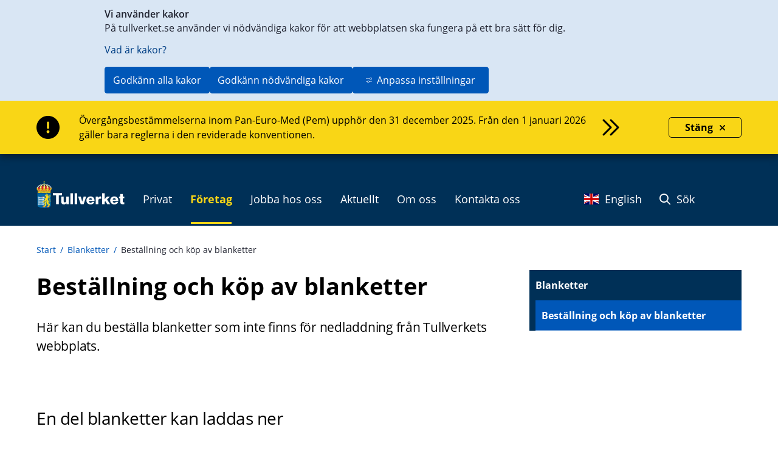

--- FILE ---
content_type: text/html;charset=UTF-8
request_url: https://www.tullverket.se/foretag/ansokochdeklarera/blanketter/bestallningochkopavblanketter.4.792224361590183a4d318c1.html
body_size: 65661
content:
<!DOCTYPE html>
<html lang="sv" class="sv-no-js sv-template-artikelsida-utan-bildikon-sv--en">
<head>
   <meta charset="UTF-8">
   <script nonce="6f572cf1-f6ab-11f0-9165-d3f6cdd2a38f">(function(c){c.add('sv-js');c.remove('sv-no-js');})(document.documentElement.classList)</script>
   <title>Beställning och köp av blanketter - Tullverket</title>
   <link rel="preload" href="/sitevision/system-resource/534b98db2d7fd81376cda0822f1c6599fd1fd17f5f10902a5c32fac41e3610fa/js/jquery.js" as="script">
   <link rel="preload" href="/sitevision/system-resource/534b98db2d7fd81376cda0822f1c6599fd1fd17f5f10902a5c32fac41e3610fa/envision/envision.js" as="script">
   <link rel="preload" href="/sitevision/system-resource/534b98db2d7fd81376cda0822f1c6599fd1fd17f5f10902a5c32fac41e3610fa/js/utils.js" as="script">
   <link rel="preload" href="/sitevision/system-resource/534b98db2d7fd81376cda0822f1c6599fd1fd17f5f10902a5c32fac41e3610fa/js/portlets.js" as="script">
               <meta name="DC.Publisher" content="Tullverket">
                     <meta name="DC.Title" content="Beställning och köp av blanketter">
                     <meta name="DC.Description" content="Vill du beställa eller köpa blanketter?">
                     <meta name="description" content="Beställning och köp av blanketter">
                     <meta name="keywords" content="Beställning, köp, blanketter">
                     <meta name="google-site-verification" content="iost7-LsTG-MySIXAKihyBwm2OlvScgX7gId_LkCMmI">
         <meta name="viewport" content="width=device-width, initial-scale=1, minimum-scale=1, shrink-to-fit=no">
   <meta name="dcterms.identifier" content="http://www.tullverket.se">
   <meta name="dcterms.language" content="sv">
   <meta name="dcterms.format" content="text/html">
   <meta name="dcterms.type" content="text">
   <link rel="canonical" href="/foretag/ansokochdeklarera/blanketter/bestallningochkopavblanketter.4.792224361590183a4d318c1.html">
   <link rel="stylesheet" type="text/css" href="/2.6e3d73401151cda416380001786/1760700792909/sitevision-responsive-grids.css">
   <link rel="stylesheet" type="text/css" href="/2.6e3d73401151cda416380001786/1760701012178/sitevision-spacing.css">
   
      <link rel="stylesheet" type="text/css" href="/2.6e3d73401151cda416380001786/auto/1768296503965/SiteVision.css">
      <link rel="stylesheet" type="text/css" href="/2.6e3d73401151cda416380001786/1030/8192/print/SiteVision.css">
   <link rel="stylesheet" type="text/css" href="/sitevision/system-resource/534b98db2d7fd81376cda0822f1c6599fd1fd17f5f10902a5c32fac41e3610fa/css/portlets.css">
   <link rel="stylesheet" type="text/css" href="/sitevision/system-resource/534b98db2d7fd81376cda0822f1c6599fd1fd17f5f10902a5c32fac41e3610fa/envision/envision.css">

      <link rel="stylesheet" type="text/css" href="/2.6e3d73401151cda416380001786/91.72334712192df55a6c011523/1760703143582/0/sv-template-asset.css">
         <link rel="stylesheet" type="text/css" href="/webapp-resource/4.792224361590183a4d318c1/360.6967fe101964058a61b30d0d/1749020979371/webapp-assets.css">
      <link rel="stylesheet" type="text/css" href="/webapp-resource/4.792224361590183a4d318c1/360.698970d3199f1ef127d978f7/1768237986306/webapp-assets.css">
      <link rel="stylesheet" type="text/css" href="/webapp-resource/4.792224361590183a4d318c1/360.6967fe101964058a61b30d57/1749021501253/webapp-assets.css">
      <link rel="stylesheet" type="text/css" href="/webapp-resource/4.792224361590183a4d318c1/360.6967fe101964058a61b30d34/1749021337009/webapp-assets.css">
      <link rel="stylesheet" type="text/css" href="/webapp-resource/4.792224361590183a4d318c1/360.698970d3199f1ef127d6ca3b/1766164386018/webapp-assets.css">
      <link rel="stylesheet" type="text/css" href="/webapp-resource/4.792224361590183a4d318c1/360.698970d3199f1ef127d6ca49/1766164388828/webapp-assets.css">
      <script nonce="6f572cf1-f6ab-11f0-9165-d3f6cdd2a38f">!function(t,e){t=t||"docReady",e=e||window;var n=[],o=!1,c=!1;function d(){if(!o){o=!0;for(var t=0;t<n.length;t++)try{n[t].fn.call(window,n[t].ctx)}catch(t){console&&console.error(t)}n=[]}}function a(){"complete"===document.readyState&&d()}e[t]=function(t,e){if("function"!=typeof t)throw new TypeError("callback for docReady(fn) must be a function");o?setTimeout(function(){t(e)},1):(n.push({fn:t,ctx:e}),"complete"===document.readyState?setTimeout(d,1):c||(document.addEventListener?(document.addEventListener("DOMContentLoaded",d,!1),window.addEventListener("load",d,!1)):(document.attachEvent("onreadystatechange",a),window.attachEvent("onload",d)),c=!0))}}("svDocReady",window);</script>
      <script src="/sitevision/system-resource/534b98db2d7fd81376cda0822f1c6599fd1fd17f5f10902a5c32fac41e3610fa/js/jquery.js"></script>
      <script src="/2.6e3d73401151cda416380001786/91.72334712192df55a6c011523/1760703143623/HEAD/0/sv-template-asset.js"></script>
   <link rel="apple-touch-icon" href="/favicon.ico" type="image/x-icon" />
   
  
  



	<meta property="og:title" content="Beställning och köp av blanketter" />
<meta property="og:type" content="website" /> 
<meta property="og:image" content="https://www.tullverket.se/images/18.422c8052175b1d827692221/1617026725439/Tullverket.jpg" />
<meta property="og:description" content="Vill du beställa eller köpa blanketter?" />
<meta property="og:url" content="http://www.tullverket.se/foretag/ansokochdeklarera/blanketter/bestallningochkopavblanketter.4.792224361590183a4d318c1.html" />
<meta name="twitter:card" content="summary_large_image"/>
   <!--

 _____       _     _             _                                  _
(___  )     ( )   ( )           ( )                                ( )
    | |  _  | |_  | |_     _ _  | |__    _    ___     _    ___  ___| |
 _  | |/ _ \|  _ \|  _ \ / _  ) |  _  \/ _ \/  __)  / _ \/  __)  __) |
( )_| | (_) ) |_) ) |_) ) (_| | | | | | (_) )__  \ ( (_) )__  \__  \_)
 \___/ \___/(_ __/(_ __/ \__ _) (_) (_)\___/(____/  \___/(____/____/
                                                                   (_)
Vill du jobba med it och samtidigt bidra till ett tryggt och säkert samhälle?
Tullverket är en av norra Sveriges största arbetsgivare inom it
- se lediga jobb: https://www.tullverket.se/jobb

 _____ _   _ _     _     _   _ ___   ___   _   _ ___   _____
(_   _) ) ( ) )   ( )   ( ) ( )  _ \|  _ \( ) ( )  _ \(_   _)
  | | | | | | |   | |   | | | | (_(_) (_) ) |/ /| (_(_) | |
  | | | | | | |  _| |  _| | | |  _)_|    /|   ( |  _)_  | |
  | | | (_) | |_( ) |_( ) \_/ | (_( ) |\ \| |\ \| (_( ) | |
  (_) (_____)____/(____/ \___/(____/(_) (_)_) (_)____/  (_)


-->
   <script nonce="6f572cf1-f6ab-11f0-9165-d3f6cdd2a38f">
      window.sv = window.sv || {};
      sv.UNSAFE_MAY_CHANGE_AT_ANY_GIVEN_TIME_webAppExternals = {};
      sv.PageContext = {
      pageId: '4.792224361590183a4d318c1',
      siteId: '2.6e3d73401151cda416380001786',
      userIdentityId: '',
      userIdentityReadTimeout: 0,
      userLocale: 'sv_SE',
      dev: false,
      csrfToken: '',
      html5: true,
      useServerSideEvents: false,
      nodeIsReadOnly: false
      };
   </script>
      <script nonce="6f572cf1-f6ab-11f0-9165-d3f6cdd2a38f">!function(){"use strict";var t,n={},e={},i={};function r(t){return n[t]=n[t]||{instances:[],modules:{},bundle:{}},n[t]}document.querySelector("html").classList.add("js");var s={registerBootstrapData:function(t,n,i,r,s){var a,o=e[t];o||(o=e[t]={}),(a=o[i])||(a=o[i]={}),a[n]={subComponents:r,options:s}},registerInitialState:function(t,n){i[t]=n},registerApp:function(n){var e=n.applicationId,i=r(e);if(t){var s={};s[e]=i,s[e].instances=[n],t.start(s)}else i.instances.push(n)},registerModule:function(t){r(t.applicationId).modules[t.path]=t},registerBundle:function(t){r(t.applicationId).bundle=t.bundle},getRegistry:function(){return n},setAppStarter:function(n){t=n},getBootstrapData:function(t){return e[t]},getInitialState:function(t){return i[t]}};window.AppRegistry=s}();</script>

                              <script>!function(e){var n="https://s.go-mpulse.net/boomerang/";if("False"=="True")e.BOOMR_config=e.BOOMR_config||{},e.BOOMR_config.PageParams=e.BOOMR_config.PageParams||{},e.BOOMR_config.PageParams.pci=!0,n="https://s2.go-mpulse.net/boomerang/";if(window.BOOMR_API_key="XBSHJ-JEKLR-22MW7-7G3W5-PH8VH",function(){function e(){if(!o){var e=document.createElement("script");e.id="boomr-scr-as",e.src=window.BOOMR.url,e.async=!0,i.parentNode.appendChild(e),o=!0}}function t(e){o=!0;var n,t,a,r,d=document,O=window;if(window.BOOMR.snippetMethod=e?"if":"i",t=function(e,n){var t=d.createElement("script");t.id=n||"boomr-if-as",t.src=window.BOOMR.url,BOOMR_lstart=(new Date).getTime(),e=e||d.body,e.appendChild(t)},!window.addEventListener&&window.attachEvent&&navigator.userAgent.match(/MSIE [67]\./))return window.BOOMR.snippetMethod="s",void t(i.parentNode,"boomr-async");a=document.createElement("IFRAME"),a.src="about:blank",a.title="",a.role="presentation",a.loading="eager",r=(a.frameElement||a).style,r.width=0,r.height=0,r.border=0,r.display="none",i.parentNode.appendChild(a);try{O=a.contentWindow,d=O.document.open()}catch(_){n=document.domain,a.src="javascript:var d=document.open();d.domain='"+n+"';void(0);",O=a.contentWindow,d=O.document.open()}if(n)d._boomrl=function(){this.domain=n,t()},d.write("<bo"+"dy onload='document._boomrl();'>");else if(O._boomrl=function(){t()},O.addEventListener)O.addEventListener("load",O._boomrl,!1);else if(O.attachEvent)O.attachEvent("onload",O._boomrl);d.close()}function a(e){window.BOOMR_onload=e&&e.timeStamp||(new Date).getTime()}if(!window.BOOMR||!window.BOOMR.version&&!window.BOOMR.snippetExecuted){window.BOOMR=window.BOOMR||{},window.BOOMR.snippetStart=(new Date).getTime(),window.BOOMR.snippetExecuted=!0,window.BOOMR.snippetVersion=12,window.BOOMR.url=n+"XBSHJ-JEKLR-22MW7-7G3W5-PH8VH";var i=document.currentScript||document.getElementsByTagName("script")[0],o=!1,r=document.createElement("link");if(r.relList&&"function"==typeof r.relList.supports&&r.relList.supports("preload")&&"as"in r)window.BOOMR.snippetMethod="p",r.href=window.BOOMR.url,r.rel="preload",r.as="script",r.addEventListener("load",e),r.addEventListener("error",function(){t(!0)}),setTimeout(function(){if(!o)t(!0)},3e3),BOOMR_lstart=(new Date).getTime(),i.parentNode.appendChild(r);else t(!1);if(window.addEventListener)window.addEventListener("load",a,!1);else if(window.attachEvent)window.attachEvent("onload",a)}}(),"".length>0)if(e&&"performance"in e&&e.performance&&"function"==typeof e.performance.setResourceTimingBufferSize)e.performance.setResourceTimingBufferSize();!function(){if(BOOMR=e.BOOMR||{},BOOMR.plugins=BOOMR.plugins||{},!BOOMR.plugins.AK){var n=""=="true"?1:0,t="",a="clpmp6qxzvm3w2lqtqgq-f-d569eff9f-clientnsv4-s.akamaihd.net",i="false"=="true"?2:1,o={"ak.v":"39","ak.cp":"1746982","ak.ai":parseInt("1133988",10),"ak.ol":"0","ak.cr":8,"ak.ipv":4,"ak.proto":"h2","ak.rid":"72b0001","ak.r":38938,"ak.a2":n,"ak.m":"dscb","ak.n":"essl","ak.bpcip":"18.222.199.0","ak.cport":39354,"ak.gh":"23.55.170.187","ak.quicv":"","ak.tlsv":"tls1.3","ak.0rtt":"","ak.0rtt.ed":"","ak.csrc":"-","ak.acc":"","ak.t":"1768987661","ak.ak":"hOBiQwZUYzCg5VSAfCLimQ==q98sPXwBCi/iA5ziEB7VgJXfV+WBdsamrIrwszhmOWZzjBURJzmaLu64XeNQ2a0edypALILJjiLSpRxfEF24CjUJQEd8mLD41DpfIDVjYrrYqcW7S2Q+ztYku8si0b9bw+Nmrz2PfaHcQpA/BDO5WXVqSWirgVgk/[base64]","ak.pv":"11","ak.dpoabenc":"","ak.tf":i};if(""!==t)o["ak.ruds"]=t;var r={i:!1,av:function(n){var t="http.initiator";if(n&&(!n[t]||"spa_hard"===n[t]))o["ak.feo"]=void 0!==e.aFeoApplied?1:0,BOOMR.addVar(o)},rv:function(){var e=["ak.bpcip","ak.cport","ak.cr","ak.csrc","ak.gh","ak.ipv","ak.m","ak.n","ak.ol","ak.proto","ak.quicv","ak.tlsv","ak.0rtt","ak.0rtt.ed","ak.r","ak.acc","ak.t","ak.tf"];BOOMR.removeVar(e)}};BOOMR.plugins.AK={akVars:o,akDNSPreFetchDomain:a,init:function(){if(!r.i){var e=BOOMR.subscribe;e("before_beacon",r.av,null,null),e("onbeacon",r.rv,null,null),r.i=!0}return this},is_complete:function(){return!0}}}}()}(window);</script></head>
<body class=" sv-responsive sv-theme-accordion env-m-around--0">
<div  id="svid10_a62602917de14e43271322" class="sv-layout c5225"><div class="sv-row sv-layout sv-skip-spacer sv-template-layout" id="svid10_5cd7c3ed18673838133699"><div class="sv-vertical sv-layout sv-skip-spacer sv-template-layout" id="svid93_5cd7c3ed1867383813369a"><div class="sv-custom-module sv-marketplace-sitevision-cookie-consent sv-skip-spacer sv-template-portlet
" id="svid12_5cd7c3ed186738381336a9"><div id="Cookiebanner"><!-- Cookie-banner --></div><div data-cid="12.5cd7c3ed186738381336a9"></div><script nonce="6f572cf1-f6ab-11f0-9165-d3f6cdd2a38f" >AppRegistry.registerBootstrapData('12.5cd7c3ed186738381336a9','12.5cd7c3ed186738381336a9','AGNOSTIC_RENDERER');</script><script nonce="6f572cf1-f6ab-11f0-9165-d3f6cdd2a38f">AppRegistry.registerInitialState('12.5cd7c3ed186738381336a9',{"settings":{"displayType":"bannerTop","message":"På tullverket.se använder vi nödvändiga kakor för att webbplatsen ska fungera på ett bra sätt för dig.","settingsSubTitle":null,"cookiePolicyUri":"/omoss/riktlinjer/omwebbplatsen/kakorcookiespatullverketse.4.226de36015804b8cf3537a.html","title":"Vi använder kakor","cookiePolicyLinkText":"Vad är kakor?","usePolicyPage":true,"manageButtonText":"Hantera cookies","buttonType":"acceptAllAndNecessary","openLinkInNewTab":false,"usePiwikPro":false},"categories":[{"id":"necessary","title":"Nödvändiga cookies","description":"Gör att våra tjänster är säkra och fungerar som de ska. Därför går de inte att inaktivera.","hasConsent":true},{"id":"analytics","title":"Analytiska cookies","description":"Ger oss information om hur vår webbplats används som gör att vi kan underhålla, driva och förbättra användarupplevelsen.","hasConsent":false,"cookies":["tvmatomo"]}],"displayOptions":{"consentOpen":true,"settingsOpen":false},"baseHeadingLevel":2,"customButtonTexts":{"acceptAllCookies":null,"acceptNecessaryCookies":null,"settings":null,"saveAndAccept":null},"useCustomButtonTexts":false});</script>
<script nonce="6f572cf1-f6ab-11f0-9165-d3f6cdd2a38f">AppRegistry.registerApp({applicationId:'marketplace.sitevision.cookie-consent|1.11.8',htmlElementId:'svid12_5cd7c3ed186738381336a9',route:'/',portletId:'12.5cd7c3ed186738381336a9',locale:'sv-SE',defaultLocale:'en',webAppId:'marketplace.sitevision.cookie-consent',webAppVersion:'1.11.8',webAppAopId:'360.698970d3199f1ef127d978f7',webAppImportTime:'1768237986306',requiredLibs:{"react":"18.3.1"},childComponentStateExtractionStrategy:'BY_ID'});</script></div>
</div>
</div>
<section aria-label="skript" class="sv-vertical sv-layout sv-template-layout" id="svid10_a62602917de14e43271380"><div class="sv-vertical sv-layout sv-skip-spacer sv-template-layout" id="svid93_a62602917de14e43271381"><div class="sv-html-portlet sv-portlet sv-skip-spacer sv-template-portlet
" id="svid12_a62602917de14e43271324"><div id="OldIE"><!-- OldIE --></div>  <!--[if lt IE 9]>  <div style='border: 1px solid #FEEFDA; background: #FCE7EA; text-align: center; clear: both; height: 75px; position: relative;'>    <div style='position: absolute; right: 3px; top: 3px; font-family: courier new; font-weight: bold;'><a href='#' onclick='javascript:this.parentNode.parentNode.style.display='none'; return false;'><img src='http://www.ie6nomore.com/files/theme/ie6nomore-cornerx.jpg' style='border: none;' alt='Close this notice'/></a></div>    <div style='width: 640px; margin: 0 auto; text-align: left; padding: 0; overflow: hidden; color: black;'>      <div style='width: 75px; float: left;'><img src='http://www.ie6nomore.com/files/theme/ie6nomore-warning.jpg' alt='Varning!'/></div>      <div style='width: 275px; float: left; font-family: Arial, sans-serif;'>        <div style='font-size: 14px; font-weight: bold; margin-top: 12px;'>Du använder en föråldrad webbläsare</div>        <div style='font-size: 12px; margin-top: 6px; line-height: 12px;'>För en bättre upplevelse på denna webbplats, vänligen byt till en modern webbläsare.</div>      </div>      <div style='width: 75px; float: left;'><a href='http://sv-se.www.mozilla.com/sv-SE/' target='_blank'><img src='http://www.ie6nomore.com/files/theme/ie6nomore-firefox.jpg' style='border: none;' alt='Get Firefox 3.5'/></a></div>      <div style='width: 75px; float: left;'><a href='http://www.microsoft.com/downloads/details.aspx?FamilyID=341c2ad5-8c3d-4347-8c03-08cdecd8852b&DisplayLang=sv-SE' target='_blank'><img src='http://www.ie6nomore.com/files/theme/ie6nomore-ie8.jpg' style='border: none;' alt='Get Internet Explorer 8'/></a></div>      <div style='width: 73px; float: left;'><a href='http://www.apple.com/se/safari/download/' target='_blank'><img src='http://www.ie6nomore.com/files/theme/ie6nomore-safari.jpg' style='border: none;' alt='Get Safari 4'/></a></div>      <div style='float: left;'><a href='http://www.google.com/chrome?hl=sv-SE' target='_blank'><img src='http://www.ie6nomore.com/files/theme/ie6nomore-chrome.jpg' style='border: none;' alt='Get Google Chrome'/></a></div>    </div>  </div>  <![endif]--></div>
<div class="sv-html-portlet sv-portlet sv-template-portlet
" id="svid12_a62602917de14e43271325"><div id="FallbackNoScript"><!-- Fallback-NoScript --></div><noscript>
   <link rel="stylesheet" type="text/css" href="/download/18.7df61c5915510cfe9e7103f7/1475566553547/tullverket-v2-noscript.css" />
   <div id="noscript-warning">
      <p>Tullverket.se fungerar bäst med JavaScript aktiverat.</p>
   </div>
</noscript></div>
<div class="sv-html-portlet sv-portlet sv-template-portlet
" id="svid12_a62602917de14e43271327"><div id="shortcutlink"><!-- shortcut-link --></div><div class="skip-main">
   <a class="skip-main-link" href="#page_content">Genväg till innehåll på aktuell sida</a>
</div>
</div>
</div>
</section>
<section aria-label="infomeddelanden" class="sv-vertical sv-layout sv-template-layout" id="svid10_a62602917de14e4327260c"><div class="sv-vertical sv-layout sv-skip-spacer sv-template-layout" id="svid93_a62602917de14e4327260e"><div class="sv-custom-module sv-se-tullverket-InfoMessage sv-skip-spacer sv-template-portlet
" id="svid12_a62602917de14e43272610"><div id="Infomeddelande"><!-- Infomeddelande --></div><div data-cid="12.a62602917de14e43272610"><div class="style_information__edNzV false" role="alert" aria-atomic="true" aria-label="Viktig information"><div class="sv-fluid-grid sv-grid-1200x16grid"><div class="style_information__message__8fTU0"><i class="fa-solid fa-circle-exclamation" aria-hidden="true"></i><a href="/nyheter/infomeddelanden/overgangsbestammelsernainompemupphorden31december2025.5.4776b304199f1ed58cc51ce8.html"><div class="style_linktext__3L2vI"><p>Övergångsbestämmelserna inom Pan-Euro-Med (Pem) upphör den 31 december 2025. Från den 1 januari 2026 gäller bara reglerna i den reviderade konventionen.</p><i class="far fa-chevrons-right" aria-hidden="true"></i></div></a></div><button class="Close_close__uWnha false"><span>Stäng</span><i class="fa-solid fa-xmark"></i></button></div></div></div><script nonce="6f572cf1-f6ab-11f0-9165-d3f6cdd2a38f" >AppRegistry.registerBootstrapData('12.a62602917de14e43272610','12.a62602917de14e43272610','AGNOSTIC_RENDERER');</script><script nonce="6f572cf1-f6ab-11f0-9165-d3f6cdd2a38f">AppRegistry.registerInitialState('12.a62602917de14e43272610',{"title":"Övergångsbestämmelserna inom Pem upphör den 31 december 2025","text":"Övergångsbestämmelserna inom Pan-Euro-Med (Pem) upphör den 31 december 2025. Från den 1 januari 2026 gäller bara reglerna i den reviderade konventionen.","uri":"/nyheter/infomeddelanden/overgangsbestammelsernainompemupphorden31december2025.5.4776b304199f1ed58cc51ce8.html","type":"Info","date":1766136479442,"locale":"sv"});</script>
<script nonce="6f572cf1-f6ab-11f0-9165-d3f6cdd2a38f">AppRegistry.registerApp({applicationId:'se.tullverket.InfoMessage|2.0.4',htmlElementId:'svid12_a62602917de14e43272610',route:'/',portletId:'12.a62602917de14e43272610',locale:'sv-SE',defaultLocale:'en',webAppId:'se.tullverket.InfoMessage',webAppVersion:'2.0.4',webAppAopId:'360.6967fe101964058a61b30d0d',webAppImportTime:'1749020979371',requiredLibs:{"react":"18.3.1"}});</script></div>
</div>
</section>
<header class="sv-fluid-grid sv-grid-1200x16grid sv-layout sv-template-layout" id="svid10_a62602917de14e4327138b"><div class="sv-vertical sv-layout sv-skip-spacer sv-template-layout" id="svid93_a62602917de14e43271393"><div class="sv-row sv-layout sv-skip-spacer sv-template-layout" id="svid10_a62602917de14e4327138c"><div class="sv-layout sv-skip-spacer sv-column-12 sv-template-layout" id="svid10_a62602917de14e4327138d"><div class="sv-horizontal sv-layout sv-skip-spacer sv-template-layout" id="svid10_a62602917de14e4327138f"><div class="sv-html-portlet sv-portlet sv-skip-spacer sv-horizontal-column sv-template-portlet
" id="svid12_a62602917de14e4327132b"><div id="Logo"><!-- Logo --></div><div class="tv2-header-logo-container">
	<a href="/" class="tv2-header-logo-link">
		<img alt="Startsida Tullverket" src="/images/18.7df61c5915510cfe9e77658/1470989887906/logo.svg" />
   </a>
</div>
</div>
<div class="sv-horizontal sv-layout sv-horizontal-column sv-template-layout" id="svid10_a62602917de14e43271390"><div class="sv-script-portlet sv-portlet sv-visible-sv-bp-medium sv-visible-sv-bp-mobile sv-visible-sv-bp-small sv-skip-spacer sv-horizontal-column sv-template-portlet
" id="svid12_a62602917de14e43271392"><div id="Sokmobil"><!-- Sök - mobil --></div><nav class="navbar navbar-default pull-right tv-header-nav-menu tv-header-nav-sub-menu">
   <div class="container-fluid tv2-header-sub-menu-container">
      <ul class="nav navbar-nav navbar-right">            
			<li><a href="#" class="searchToggle"><i class="fa-regular fa-magnifying-glass" aria-hidden="true"></i> Sök</a></li>
      </ul>
   </div>
</nav></div>
<div class="sv-custom-module sv-se-tullverket-megaMenu sv-hide-sv-bp-medium sv-hide-sv-bp-mobile sv-hide-sv-bp-small sv-horizontal-column sv-template-portlet
" id="svid12_a62602917de14e4327149a"><div id="Megameny"><!-- Megameny --></div><div data-cid="12.a62602917de14e4327149a"><div><nav class="style_tv-menu__9LFSt" aria-label="Huvudmeny"><ul class="style_tv-menu__top-Level__1lXiM"><li><button class="TopLevelFolder_tv-menu__toggle-button__ftVqX " aria-expanded="false"><span>Privat</span><i class="fa-regular fa-angle-down"></i></button></li><li class="TopLevelFolder_tv-menu--is-origin__W-6yK"><button class="TopLevelFolder_tv-menu__toggle-button__ftVqX " aria-expanded="false"><span>Företag</span><i class="fa-regular fa-angle-down"></i></button></li><li><button class="TopLevelFolder_tv-menu__toggle-button__ftVqX " aria-expanded="false"><span>Jobba hos oss</span><i class="fa-regular fa-angle-down"></i></button></li><li><button class="TopLevelFolder_tv-menu__toggle-button__ftVqX " aria-expanded="false"><span>Aktuellt</span><i class="fa-regular fa-angle-down"></i></button></li><li><button class="TopLevelFolder_tv-menu__toggle-button__ftVqX " aria-expanded="false"><span>Om oss</span><i class="fa-regular fa-angle-down"></i></button></li><li><button class="TopLevelFolder_tv-menu__toggle-button__ftVqX " aria-expanded="false"><span>Kontakta oss</span><i class="fa-regular fa-angle-down"></i></button></li></ul></nav></div></div><script nonce="6f572cf1-f6ab-11f0-9165-d3f6cdd2a38f" >AppRegistry.registerBootstrapData('12.a62602917de14e4327149a','12.a62602917de14e4327149a','AGNOSTIC_RENDERER');</script><script nonce="6f572cf1-f6ab-11f0-9165-d3f6cdd2a38f">AppRegistry.registerInitialState('12.a62602917de14e4327149a',{"locale":"sv","items":[{"level":1,"id":"19.a62602917de14e432711fb","displayName":"Privat","uri":"/privat.19.a62602917de14e432711fb.html","hasChildren":true,"isCurrent":false,"isExpanded":false,"nodeType":"sv:folder","children":[{"level":2,"id":"19.a62602917de14e43271206","displayName":"På resan","uri":"/privat/paresan.19.a62602917de14e43271206.html","hasChildren":true,"isCurrent":false,"isExpanded":false,"nodeType":"sv:folder","children":[{"level":3,"id":"4.5c3d004415b89fa6ac7aa3","displayName":"Ta med på resan","uri":"/privat/paresan/tamedparesan.4.5c3d004415b89fa6ac7aa3.html","hasChildren":true,"isCurrent":false,"isExpanded":false,"nodeType":"sv:page"},{"level":3,"id":"4.792224361590183a4d3115e","displayName":"Avgifter när du handlar på resan","uri":"/privat/paresan/avgifternarduhandlarparesan.4.792224361590183a4d3115e.html","hasChildren":false,"isCurrent":false,"isExpanded":false,"nodeType":"sv:page"},{"level":3,"id":"6.6967fe101964058a61beea","displayName":"Handla alkohol på din resa","uri":"/privat/paresan/tamedparesan/handlaalkoholpadinresa.4.7df61c5915510cfe9e71072d.html","hasChildren":false,"isCurrent":false,"isExpanded":false,"nodeType":"sv:link"}]},{"level":2,"id":"19.a62602917de14e43271208","displayName":"Genom tullen","uri":"/privat/genomtullen.19.a62602917de14e43271208.html","hasChildren":true,"isCurrent":false,"isExpanded":false,"nodeType":"sv:folder","children":[{"level":3,"id":"4.226de36015804b8cf3534f9","displayName":"E-tjänster för privatpersoner","uri":"/privat/genomtullen/etjansterforprivatpersoner.4.226de36015804b8cf3534f9.html","hasChildren":false,"isCurrent":false,"isExpanded":false,"nodeType":"sv:page"},{"level":3,"id":"4.5dc519dc152b285988a195","displayName":"Varor med särskilda regler","uri":"/privat/genomtullen/varormedsarskildaregler.4.5dc519dc152b285988a195.html","hasChildren":true,"isCurrent":false,"isExpanded":false,"nodeType":"sv:page"},{"level":3,"id":"4.671d6f8b18fbe9267e72ce","displayName":"Bil och båt över Sveriges gräns","uri":"/privat/genomtullen/bilochbatoversverigesgrans.4.671d6f8b18fbe9267e72ce.html","hasChildren":true,"isCurrent":false,"isExpanded":false,"nodeType":"sv:page"},{"level":3,"id":"4.586d06b518b6116f985dcbd3","displayName":"CBAM-systemet för privatpersoner","uri":"/privat/genomtullen/cbamsystemetforprivatpersoner.4.586d06b518b6116f985dcbd3.html","hasChildren":false,"isCurrent":false,"isExpanded":false,"nodeType":"sv:page"}]},{"level":2,"id":"19.a62602917de14e4327120a","displayName":"I fokus","uri":"/privat/ifokus.19.a62602917de14e4327120a.html","hasChildren":true,"isCurrent":false,"isExpanded":false,"nodeType":"sv:folder","children":[{"level":3,"id":"4.2894757916870c7915c2","displayName":"Storbritannien efter brexit","uri":"/privat/ifokus/storbritannienefterbrexit.4.2894757916870c7915c2.html","hasChildren":false,"isCurrent":false,"isExpanded":false,"nodeType":"sv:page"},{"level":3,"id":"4.a62602917de14e43272c57","displayName":"Information med anledning av Ukrainakriget","uri":"/privat/ifokus/informationmedanledningavukrainakriget.4.a62602917de14e43272c57.html","hasChildren":false,"isCurrent":false,"isExpanded":false,"nodeType":"sv:page"}]},{"level":2,"id":"19.a62602917de14e4327120c","displayName":"På nätet","uri":"/privat/panatet.19.a62602917de14e4327120c.html","hasChildren":true,"isCurrent":false,"isExpanded":false,"nodeType":"sv:folder","children":[{"level":3,"id":"4.7df61c5915510cfe9e7104fe","displayName":"Handla på nätet","uri":"/privat/panatet/handlapanatet.4.7df61c5915510cfe9e7104fe.html","hasChildren":true,"isCurrent":false,"isExpanded":false,"nodeType":"sv:page"},{"level":3,"id":"6.a62602917de14e4327153a","displayName":"Finns mitt paket hos Tullverket?","uri":"/privat/panatet/handlapanatet/finnsmittpakethostullverket.4.7df61c5915510cfe9e710580.html","hasChildren":false,"isCurrent":false,"isExpanded":false,"nodeType":"sv:link"},{"level":3,"id":"4.7df61c5915510cfe9e710828","displayName":"Skicka eller ta emot en gåva","uri":"/privat/panatet/skickaellertaemotengava.4.7df61c5915510cfe9e710828.html","hasChildren":true,"isCurrent":false,"isExpanded":false,"nodeType":"sv:page"},{"level":3,"id":"4.21f3dd0d183a9e9ca644183","displayName":"Bedrägerier","uri":"/privat/panatet/bedragerier.4.21f3dd0d183a9e9ca644183.html","hasChildren":false,"isCurrent":false,"isExpanded":false,"nodeType":"sv:page"}]},{"level":2,"id":"19.a62602917de14e4327120e","displayName":"Flytt","uri":"/privat/flytt.19.a62602917de14e4327120e.html","hasChildren":true,"isCurrent":false,"isExpanded":false,"nodeType":"sv:folder","children":[{"level":3,"id":"4.7df61c5915510cfe9e710606","displayName":"Flytta till och från Sverige","uri":"/privat/flytt/flyttatillochfransverige.4.7df61c5915510cfe9e710606.html","hasChildren":true,"isCurrent":false,"isExpanded":false,"nodeType":"sv:page"}]},{"level":2,"id":"19.4776b304199f1ed58cc5a4","displayName":"Få tillbaka avgifter","uri":"/privat/fatillbakaavgifter.19.4776b304199f1ed58cc5a4.html","hasChildren":true,"isCurrent":false,"isExpanded":false,"nodeType":"sv:folder","children":[{"level":3,"id":"4.78aa922815794d801e21c0","displayName":"Ansök om att få tillbaka eller betala avgifter","uri":"/privat/fatillbakaavgifter/ansokomattfatillbakaellerbetalaavgifter.4.78aa922815794d801e21c0.html","hasChildren":true,"isCurrent":false,"isExpanded":false,"nodeType":"sv:page"}]}],"contentArea":{"htmlString":"\u003cdiv class=\"sv-text-portlet sv-use-margins sv-skip-spacer sv-decoration-megameny-knapp\" id=\"svid12_a62602917de14e43271229\">\u003cdiv id=\"Tullraknaren\">\u003c!-- Tullräknaren -->\u003c/div>\u003cdiv class=\"sv-text-portlet-content\">\u003cp class=\"normal\">\u003ca href=\"/privat/panatet/handlapanatet/tullraknarenraknautvadvarankostar.4.7df61c5915510cfe9e710532.html\">Tullräknaren\u003c/a>\u003c/p>\u003c/div>\u003c/div>\n\u003cdiv class=\"sv-text-portlet sv-use-margins sv-decoration-megameny-knapp\" id=\"svid12_a62602917de14e43271530\">\u003cdiv id=\"Resamedkontantamedel\">\u003c!-- Resa med kontanta medel -->\u003c/div>\u003cdiv class=\"sv-text-portlet-content\">\u003cp class=\"normal\">\u003ca href=\"/privat/paresan/tamedparesan/resamedkontantamedel.4.78aa922815794d801e282.html\">Resa med kontanta medel\u003c/a>\u003c/p>\u003c/div>\u003c/div>\n\u003cdiv class=\"sv-text-portlet sv-use-margins sv-decoration-megameny-knapp\" id=\"svid12_6967fe101964058a61b5e518\">\u003cdiv id=\"Handlaalkoholpadinresa\">\u003c!-- Handla alkohol på din resa -->\u003c/div>\u003cdiv class=\"sv-text-portlet-content\">\u003cp class=\"normal\">\u003ca href=\"/privat/paresan/tamedparesan/handlaalkoholpadinresa.4.7df61c5915510cfe9e71072d.html\">Handla alkohol på din resa\u003c/a>\u003c/p>\u003c/div>\u003c/div>\n\u003cdiv class=\"sv-text-portlet sv-use-margins sv-decoration-megameny-knapp\" id=\"svid12_a62602917de14e43271538\">\u003cdiv id=\"Resameddjur\">\u003c!-- Resa med djur -->\u003c/div>\u003cdiv class=\"sv-text-portlet-content\">\u003cp class=\"normal\">\u003ca href=\"/privat/paresan/tamedparesan/resameddjur.4.7df61c5915510cfe9e7107bc.html\">Resa med djur\u003c/a>\u003c/p>\u003c/div>\u003c/div>\n\u003cdiv class=\"sv-text-portlet sv-use-margins sv-decoration-megameny-knapp\" id=\"svid12_a62602917de14e43271532\">\u003cdiv id=\"Resamedskjutvapenforjaktochtavling\">\u003c!-- Resa med skjutvapen för jakt och tävling -->\u003c/div>\u003cdiv class=\"sv-text-portlet-content\">\u003cp class=\"normal\">\u003ca href=\"/privat/paresan/tamedparesan/resamedskjutvapenforjaktellertavling.4.5c3d004415b89fa6ac7adf.html\">Resa med skjutvapen för jakt och tävling\u003c/a>\u003c/p>\u003c/div>\u003c/div>","displayName":"Hitta snabbt","id":"4.a62602917de14e43271210"}},{"level":1,"id":"19.a62602917de14e432711fd","displayName":"Företag","uri":"/foretag.19.a62602917de14e432711fd.html","hasChildren":true,"isCurrent":false,"isExpanded":true,"nodeType":"sv:folder","children":[{"level":2,"id":"19.a62602917de14e43271219","displayName":"Internationell handel","uri":"/foretag/internationellhandel.19.a62602917de14e43271219.html","hasChildren":true,"isCurrent":false,"isExpanded":false,"nodeType":"sv:folder","children":[{"level":3,"id":"4.5dc519dc152b285988a129","displayName":"Importera varor","uri":"/foretag/internationellhandel/importeravaror.4.5dc519dc152b285988a129.html","hasChildren":true,"isCurrent":false,"isExpanded":false,"nodeType":"sv:page"},{"level":3,"id":"4.5dc519dc152b285988a135","displayName":"Exportera varor","uri":"/foretag/internationellhandel/exporteravaror.4.5dc519dc152b285988a135.html","hasChildren":true,"isCurrent":false,"isExpanded":false,"nodeType":"sv:page"},{"level":3,"id":"4.5dc519dc152b285988a14d","displayName":"Klassificera varor","uri":"/foretag/internationellhandel/klassificeravaror.4.5dc519dc152b285988a14d.html","hasChildren":true,"isCurrent":false,"isExpanded":false,"nodeType":"sv:page"},{"level":3,"id":"4.5dc519dc152b285988a141","displayName":"Transportera och lagra varor","uri":"/foretag/internationellhandel/transporteraochlagravaror.4.5dc519dc152b285988a141.html","hasChildren":true,"isCurrent":false,"isExpanded":false,"nodeType":"sv:page"},{"level":3,"id":"4.72334712192df55a6c080133","displayName":"Restriktioner","uri":"/foretag/internationellhandel/restriktioner.4.72334712192df55a6c080133.html","hasChildren":true,"isCurrent":false,"isExpanded":false,"nodeType":"sv:page"},{"level":3,"id":"4.72334712192df55a6c059786","displayName":"Sanktioner","uri":"/foretag/internationellhandel/sanktioner.4.72334712192df55a6c059786.html","hasChildren":true,"isCurrent":false,"isExpanded":false,"nodeType":"sv:page"},{"level":3,"id":"4.7df61c5915510cfe9e7f468","displayName":"Samråd och samverkan","uri":"/foretag/internationellhandel/samradochsamverkan.4.7df61c5915510cfe9e7f468.html","hasChildren":true,"isCurrent":false,"isExpanded":false,"nodeType":"sv:page"},{"level":3,"id":"4.792224361590183a4d320c6","displayName":"Garanti","uri":"/foretag/internationellhandel/garanti.4.792224361590183a4d320c6.html","hasChildren":true,"isCurrent":false,"isExpanded":false,"nodeType":"sv:page"},{"level":3,"id":"4.7df61c5915510cfe9e7f653","displayName":"Utbildning i tullhantering","uri":"/foretag/internationellhandel/utbildningitullhantering.4.7df61c5915510cfe9e7f653.html","hasChildren":true,"isCurrent":false,"isExpanded":false,"nodeType":"sv:page"},{"level":3,"id":"4.153f8c8c16ffad23c22ecb","displayName":"Goda tullrutiner – så planerar, kontrollerar och följer du upp din verksamhet","uri":"/foretag/internationellhandel/godatullrutinersaplanerarkontrollerarochfoljerduuppdinverksamhet.4.153f8c8c16ffad23c22ecb.html","hasChildren":true,"isCurrent":false,"isExpanded":false,"nodeType":"sv:page"}]},{"level":2,"id":"19.a62602917de14e4327121b","displayName":"Ansök och deklarera","uri":"/foretag/ansokochdeklarera.19.a62602917de14e4327121b.html","hasChildren":true,"isCurrent":false,"isExpanded":true,"nodeType":"sv:folder","children":[{"level":3,"id":"4.4481397d16411b86465122a","displayName":"Deklarera digitalt","uri":"/foretag/ansokochdeklarera/deklareradigitalt.4.4481397d16411b86465122a.html","hasChildren":true,"isCurrent":false,"isExpanded":false,"nodeType":"sv:page"},{"level":3,"id":"4.7df61c5915510cfe9e7f63b","displayName":"Deklarationsstöd","uri":"/foretag/ansokochdeklarera/deklarationsstod.4.7df61c5915510cfe9e7f63b.html","hasChildren":true,"isCurrent":false,"isExpanded":false,"nodeType":"sv:page"},{"level":3,"id":"4.7df61c5915510cfe9e7f65f","displayName":"E-tjänster för företag","uri":"/foretag/ansokochdeklarera/etjansterforforetag.4.7df61c5915510cfe9e7f65f.html","hasChildren":true,"isCurrent":false,"isExpanded":false,"nodeType":"sv:page"},{"level":3,"id":"4.792224361590183a4d318b8","displayName":"Blanketter","uri":"/foretag/ansokochdeklarera/blanketter.4.792224361590183a4d318b8.html","hasChildren":true,"isCurrent":false,"isExpanded":true,"nodeType":"sv:page"},{"level":3,"id":"4.226de36015804b8cf352038","displayName":"Tillstånd och registreringar","uri":"/foretag/ansokochdeklarera/tillstandochregistreringar.4.226de36015804b8cf352038.html","hasChildren":true,"isCurrent":false,"isExpanded":false,"nodeType":"sv:page"}]},{"level":2,"id":"19.a62602917de14e4327121d","displayName":"I fokus","uri":"/foretag/ifokus.19.a62602917de14e4327121d.html","hasChildren":true,"isCurrent":false,"isExpanded":false,"nodeType":"sv:folder","children":[{"level":3,"id":"4.7822c36919518484893150df","displayName":"På gång inom tullområdet","uri":"/foretag/ifokus/paganginomtullomradet.4.7822c36919518484893150df.html","hasChildren":true,"isCurrent":false,"isExpanded":false,"nodeType":"sv:page"},{"level":3,"id":"6.a62602917de14e43271237","displayName":"Nyheter för företag","uri":"/aktuellt/nyheter/nyheterforforetag.4.1595a16515ebddfed514a7.html","hasChildren":false,"isCurrent":false,"isExpanded":false,"nodeType":"sv:link"},{"level":3,"id":"6.a62602917de14e432719db","displayName":"Tullnytt – nyhetsbrev om tullhantering","uri":"/aktuellt/nyheter/prenumererapainformation/tullnyttnyhetsbrevomtullhantering.4.7df61c5915510cfe9e71038f.html","hasChildren":false,"isCurrent":false,"isExpanded":false,"nodeType":"sv:link"},{"level":3,"id":"6.1ab2c94518089520c941c70","displayName":"Informationsträffar, kostnadsfria","uri":"/foretag/internationellhandel/utbildningitullhantering/informationstraffar.4.6ac2c843157b7beb007a33.html","hasChildren":false,"isCurrent":false,"isExpanded":false,"nodeType":"sv:link"}]},{"level":2,"id":"19.1ab2c94518089520c941d42","displayName":"Specifika händelser","uri":"/foretag/specifikahandelser.19.1ab2c94518089520c941d42.html","hasChildren":true,"isCurrent":false,"isExpanded":false,"nodeType":"sv:folder","children":[{"level":3,"id":"6.72334712192df55a6c078a4c","displayName":"EU:s sanktioner mot Ryssland och Belarus","uri":"/foretag/internationellhandel/sanktioner/eussanktionermotrysslandochbelarus.4.a62602917de14e4327104a.html","hasChildren":false,"isCurrent":false,"isExpanded":false,"nodeType":"sv:link"},{"level":3,"id":"4.1595a16515ebddfed51193d","displayName":"Storbritannien – vad gäller efter brexit?","uri":"/foretag/specifikahandelser/storbritannienvadgallerefterbrexit.4.1595a16515ebddfed51193d.html","hasChildren":true,"isCurrent":false,"isExpanded":false,"nodeType":"sv:page"}]}],"contentArea":{"htmlString":"\u003cdiv class=\"sv-text-portlet sv-use-margins sv-skip-spacer sv-decoration-megameny-log-in\" id=\"svid12_a62602917de14e4327122d\">\u003cdiv id=\"Loggain\">\u003c!-- Logga in -->\u003c/div>\u003cdiv class=\"sv-text-portlet-content\">\u003cp class=\"normal\">\u003ca href=\"https://portal.tullverket.se/portal/\">Logga in\u003c/a>\u003c/p>\u003c/div>\u003c/div>\n\u003cdiv class=\"sv-text-portlet sv-use-margins sv-decoration-megameny-knapp\" id=\"svid12_a62602917de14e4327122f\">\u003cdiv id=\"LankRaknauttullochavgifter\">\u003c!-- Länk Räkna ut tull och avgifter -->\u003c/div>\u003cdiv class=\"sv-text-portlet-content\">\u003cp class=\"normal\">\u003ca href=\"/foretag/internationellhandel/importeravaror/omtullarochavgifter.4.78aa922815794d801e214.html\">Räkna ut tull och avgifter\u003c/a>\u003c/p>\u003c/div>\u003c/div>\n\u003cdiv class=\"sv-text-portlet sv-use-margins sv-decoration-megameny-knapp\" id=\"svid12_a62602917de14e43271231\">\u003cdiv id=\"LankTullrakning\">\u003c!-- Länk Tullräkning -->\u003c/div>\u003cdiv class=\"sv-text-portlet-content\">\u003cp class=\"normal\">\u003ca href=\"/foretag/ansokochdeklarera/etjansterforforetag/tullrakning.4.78aa922815794d801e230c.html\">Tullräkning\u003c/a>\u003c/p>\u003c/div>\u003c/div>\n\u003cdiv class=\"sv-text-portlet sv-use-margins sv-decoration-megameny-knapp\" id=\"svid12_a62602917de14e43271233\">\u003cdiv id=\"LankTulltaxan\">\u003c!-- Länk Tulltaxan -->\u003c/div>\u003cdiv class=\"sv-text-portlet-content\">\u003cp class=\"normal\">\u003ca href=\"/foretag/internationellhandel/klassificeravaror/tulltaxan.4.7df61c5915510cfe9e710a66.html\">Tulltaxan\u003c/a>\u003c/p>\u003c/div>\u003c/div>\n\u003cdiv class=\"sv-text-portlet sv-use-margins sv-decoration-megameny-knapp\" id=\"svid12_a62602917de14e43271235\">\u003cdiv id=\"LankOmEorinummer\">\u003c!-- Länk Om Eori-nummer -->\u003c/div>\u003cdiv class=\"sv-text-portlet-content\">\u003cp class=\"normal\">\u003ca href=\"/foretag/ansokochdeklarera/tillstandochregistreringar/eori.4.6ac2c843157b7beb007364.html\">Om Eori-nummer\u003c/a>\u003c/p>\u003c/div>\u003c/div>","displayName":"Hitta snabbt","id":"4.a62602917de14e43271221"}},{"level":1,"id":"19.a62602917de14e432711ff","displayName":"Jobba hos oss","uri":"/jobbahososs.19.a62602917de14e432711ff.html","hasChildren":true,"isCurrent":false,"isExpanded":false,"nodeType":"sv:folder","children":[{"level":2,"id":"19.a62602917de14e43271238","displayName":"Hitta jobbet","uri":"/jobbahososs/hittajobbet.19.a62602917de14e43271238.html","hasChildren":true,"isCurrent":false,"isExpanded":false,"nodeType":"sv:folder","children":[{"level":3,"id":"6.a62602917de14e43271462","displayName":"Lediga jobb","uri":"/jobbahososs/attjobbapatullverket/jobbahososs/ledigajobb.4.7df61c5915510cfe9e7ed65.html","hasChildren":false,"isCurrent":false,"isExpanded":false,"nodeType":"sv:link"},{"level":3,"id":"6.a62602917de14e43271463","displayName":"Så ansöker du till Tullverket","uri":"/jobbahososs/attjobbapatullverket/jobbahososs/saansokerdutilltullverket.4.10448d116681449bad105.html","hasChildren":false,"isCurrent":false,"isExpanded":false,"nodeType":"sv:link"}]},{"level":2,"id":"19.a62602917de14e4327123a","displayName":"Att jobba på Tullverket","uri":"/jobbahososs/attjobbapatullverket.19.a62602917de14e4327123a.html","hasChildren":true,"isCurrent":false,"isExpanded":false,"nodeType":"sv:folder","children":[{"level":3,"id":"4.7df61c5915510cfe9e7ed54","displayName":"Jobba hos oss","uri":"/jobbahososs/attjobbapatullverket/jobbahososs.4.7df61c5915510cfe9e7ed54.html","hasChildren":true,"isCurrent":false,"isExpanded":false,"nodeType":"sv:page"},{"level":3,"id":"6.a62602917de14e43271464","displayName":"Fördelar med att jobba på Tullverket","uri":"/jobbahososs/attjobbapatullverket/jobbahososs/fordelarmedattjobbapatullverket.4.4481397d16411b86465a1f.html","hasChildren":false,"isCurrent":false,"isExpanded":false,"nodeType":"sv:link"},{"level":3,"id":"6.a62602917de14e43271466","displayName":"Frågor och svar om att jobba hos oss","uri":"/jobbahososs/attjobbapatullverket/jobbahososs/fragorochsvaromattjobbahososs.4.4481397d16411b86465a2b.html","hasChildren":false,"isCurrent":false,"isExpanded":false,"nodeType":"sv:link"},{"level":3,"id":"6.a62602917de14e43271467","displayName":"Så säger våra medarbetare","uri":"/jobbahososs/attjobbapatullverket/jobbahososs/sasagervaramedarbetare.4.4481397d16411b86465a07.html","hasChildren":false,"isCurrent":false,"isExpanded":false,"nodeType":"sv:link"}]},{"level":2,"id":"19.a62602917de14e4327123c","displayName":"Beskrivning av jobb","uri":"/jobbahososs/beskrivningavjobb.19.a62602917de14e4327123c.html","hasChildren":true,"isCurrent":false,"isExpanded":false,"nodeType":"sv:folder","children":[{"level":3,"id":"6.a62602917de14e43271468","displayName":"Jobba som tullinspektör","uri":"/jobbahososs/attjobbapatullverket/jobbahososs/jobbasomtullinspektor.4.4481397d16411b86465a4f.html","hasChildren":false,"isCurrent":false,"isExpanded":false,"nodeType":"sv:link"},{"level":3,"id":"6.a62602917de14e43271469","displayName":"Jobba med handel och tullhantering","uri":"/jobbahososs/attjobbapatullverket/jobbahososs/jobbamedhandelochtullhantering.4.10448d116681449badbb.html","hasChildren":false,"isCurrent":false,"isExpanded":false,"nodeType":"sv:link"},{"level":3,"id":"6.a62602917de14e4327146a","displayName":"Jobba med underrättelse","uri":"/jobbahososs/attjobbapatullverket/jobbahososs/jobbamedunderrattelse.4.422c8052175b1d827691115.html","hasChildren":false,"isCurrent":false,"isExpanded":false,"nodeType":"sv:link"},{"level":3,"id":"6.a62602917de14e4327146b","displayName":"Jobba med brottsutredning","uri":"/jobbahososs/attjobbapatullverket/jobbahososs/jobbamedbrottsutredning.4.422c8052175b1d82769119e.html","hasChildren":false,"isCurrent":false,"isExpanded":false,"nodeType":"sv:link"},{"level":3,"id":"6.a62602917de14e4327146c","displayName":"Jobba med it","uri":"/jobbahososs/attjobbapatullverket/jobbahososs/jobbamedit.4.153f8c8c16ffad23c22169e.html","hasChildren":false,"isCurrent":false,"isExpanded":false,"nodeType":"sv:link"}]}],"contentArea":null},{"level":1,"id":"19.a62602917de14e43271200","displayName":"Aktuellt","uri":"/aktuellt.19.a62602917de14e43271200.html","hasChildren":true,"isCurrent":false,"isExpanded":false,"nodeType":"sv:folder","children":[{"level":2,"id":"19.a62602917de14e43271248","displayName":"Nyheter","uri":"/aktuellt/nyheter.19.a62602917de14e43271248.html","hasChildren":true,"isCurrent":false,"isExpanded":false,"nodeType":"sv:folder","children":[{"level":3,"id":"4.1595a16515ebddfed514a7","displayName":"Nyheter för företag","uri":"/aktuellt/nyheter/nyheterforforetag.4.1595a16515ebddfed514a7.html","hasChildren":true,"isCurrent":false,"isExpanded":false,"nodeType":"sv:page"},{"level":3,"id":"4.78aa922815794d801e2368","displayName":"Prenumerera på information","uri":"/aktuellt/nyheter/prenumererapainformation.4.78aa922815794d801e2368.html","hasChildren":true,"isCurrent":false,"isExpanded":false,"nodeType":"sv:page"}]},{"level":2,"id":"19.a62602917de14e4327124a","displayName":"I kalendern","uri":"/aktuellt/ikalendern.19.a62602917de14e4327124a.html","hasChildren":true,"isCurrent":false,"isExpanded":false,"nodeType":"sv:folder","children":[{"level":3,"id":"6.a62602917de14e4327125b","displayName":"Utbildning i tullhantering","uri":"/foretag/internationellhandel/utbildningitullhantering.4.7df61c5915510cfe9e7f653.html","hasChildren":false,"isCurrent":false,"isExpanded":false,"nodeType":"sv:link"},{"level":3,"id":"6.a62602917de14e432723a8","displayName":"Kurser","uri":"/foretag/internationellhandel/utbildningitullhantering/kurser.4.6ac2c843157b7beb0078d.html","hasChildren":false,"isCurrent":false,"isExpanded":false,"nodeType":"sv:link"},{"level":3,"id":"6.a62602917de14e4327125a","displayName":"Informationsträffar","uri":"/foretag/internationellhandel/utbildningitullhantering/informationstraffar.4.6ac2c843157b7beb007a33.html","hasChildren":false,"isCurrent":false,"isExpanded":false,"nodeType":"sv:link"},{"level":3,"id":"6.a62602917de14e432723a7","displayName":"Webbseminarier","uri":"/foretag/internationellhandel/utbildningitullhantering/webbseminarier.4.a62602917de14e4327171.html","hasChildren":false,"isCurrent":false,"isExpanded":false,"nodeType":"sv:link"}]},{"level":2,"id":"19.a62602917de14e4327124c","displayName":"Press","uri":"/aktuellt/press.19.a62602917de14e4327124c.html","hasChildren":true,"isCurrent":false,"isExpanded":false,"nodeType":"sv:folder","children":[{"level":3,"id":"4.226de36015804b8cf353e25","displayName":"Press","uri":"/aktuellt/press/press.4.226de36015804b8cf353e25.html","hasChildren":true,"isCurrent":false,"isExpanded":false,"nodeType":"sv:page"},{"level":3,"id":"6.1ab2c94518089520c9416c","displayName":"Pressmeddelanden","uri":"/aktuellt/press/press/pressmeddelanden.4.226de36015804b8cf353d33.html","hasChildren":false,"isCurrent":false,"isExpanded":false,"nodeType":"sv:link"},{"level":3,"id":"6.1ab2c94518089520c9416d","displayName":"Beslagsstatistik","uri":"/omoss/dethargortullverket/beslagsstatistik.4.226de36015804b8cf353949.html","hasChildren":false,"isCurrent":false,"isExpanded":false,"nodeType":"sv:link"}]}],"contentArea":{"htmlString":"\u003cdiv class=\"sv-text-portlet sv-use-margins sv-skip-spacer sv-decoration-megameny-knapp\" id=\"svid12_8b48f6e19112921bd6155b3\">\u003cdiv id=\"Hostensinforanden\">\u003c!-- Höstens införanden -->\u003c/div>\u003cdiv class=\"sv-text-portlet-content\">\u003cp class=\"normal\">\u003ca href=\"/foretag/ifokus/paganginomtullomradet.4.7822c36919518484893150df.html\">På gång inom tullområdet\u003c/a>\u003c/p>\u003c/div>\u003c/div>\n\u003cdiv class=\"sv-text-portlet sv-use-margins sv-decoration-megameny-knapp\" id=\"svid12_a62602917de14e43271257\">\u003cdiv id=\"Nyhetsbrev\">\u003c!-- Nyhetsbrev -->\u003c/div>\u003cdiv class=\"sv-text-portlet-content\">\u003cp class=\"normal\">\u003ca href=\"/aktuellt/nyheter/prenumererapainformation/tullnyttnyhetsbrevomtullhantering.4.7df61c5915510cfe9e71038f.html\">Nyhetsbrev\u003c/a>\u003c/p>\u003c/div>\u003c/div>\n\u003cdiv class=\"sv-text-portlet sv-use-margins sv-decoration-megameny-knapp\" id=\"svid12_671d6f8b18fbe9267e7428\">\u003cdiv id=\"Itdriftinformation\">\u003c!-- It-driftinformation -->\u003c/div>\u003cdiv class=\"sv-text-portlet-content\">\u003cp class=\"normal\">\u003ca href=\"/foretag/ansokochdeklarera/deklarationsstod/itdriftinformation.4.792224361590183a4d3185a.html\">It-driftinformation\u003c/a>\u003c/p>\u003c/div>\u003c/div>","displayName":"Hitta snabbt","id":"4.a62602917de14e4327124e"}},{"level":1,"id":"19.a62602917de14e43271202","displayName":"Om oss","uri":"/omoss.19.a62602917de14e43271202.html","hasChildren":true,"isCurrent":false,"isExpanded":false,"nodeType":"sv:folder","children":[{"level":2,"id":"19.a62602917de14e4327125c","displayName":"Det här gör Tullverket","uri":"/omoss/dethargortullverket.19.a62602917de14e4327125c.html","hasChildren":true,"isCurrent":false,"isExpanded":false,"nodeType":"sv:folder","children":[{"level":3,"id":"4.153f8c8c16ffad23c2215f1","displayName":"Verksamhet och organisation","uri":"/omoss/dethargortullverket/verksamhetochorganisation.4.153f8c8c16ffad23c2215f1.html","hasChildren":true,"isCurrent":false,"isExpanded":false,"nodeType":"sv:page"},{"level":3,"id":"4.7df61c5915510cfe9e7f490","displayName":"Miljö och hållbar utveckling","uri":"/omoss/dethargortullverket/miljoochhallbarutveckling.4.7df61c5915510cfe9e7f490.html","hasChildren":false,"isCurrent":false,"isExpanded":false,"nodeType":"sv:page"},{"level":3,"id":"4.226de36015804b8cf353949","displayName":"Beslagsstatistik","uri":"/omoss/dethargortullverket/beslagsstatistik.4.226de36015804b8cf353949.html","hasChildren":false,"isCurrent":false,"isExpanded":false,"nodeType":"sv:page"}]},{"level":2,"id":"19.a62602917de14e4327125e","displayName":"Riktlinjer","uri":"/omoss/riktlinjer.19.a62602917de14e4327125e.html","hasChildren":true,"isCurrent":false,"isExpanded":false,"nodeType":"sv:folder","children":[{"level":3,"id":"4.7df61c5915510cfe9e7f412","displayName":"Upphandling","uri":"/omoss/riktlinjer/upphandling.4.7df61c5915510cfe9e7f412.html","hasChildren":true,"isCurrent":false,"isExpanded":false,"nodeType":"sv:page"},{"level":3,"id":"4.226de36015804b8cf35366","displayName":"Om webbplatsen","uri":"/omoss/riktlinjer/omwebbplatsen.4.226de36015804b8cf35366.html","hasChildren":false,"isCurrent":false,"isExpanded":false,"nodeType":"sv:page"},{"level":3,"id":"4.226de36015804b8cf3539b","displayName":"Behandling av personuppgifter","uri":"/omoss/riktlinjer/behandlingavpersonuppgifter.4.226de36015804b8cf3539b.html","hasChildren":true,"isCurrent":false,"isExpanded":false,"nodeType":"sv:page"}]}],"contentArea":{"htmlString":"\u003cdiv class=\"sv-text-portlet sv-use-margins sv-skip-spacer sv-decoration-megameny-knapp\" id=\"svid12_a62602917de14e43271268\">\u003cdiv id=\"LankLagarochforeskrifter\">\u003c!-- Länk Lagar och föreskrifter -->\u003c/div>\u003cdiv class=\"sv-text-portlet-content\">\u003cp class=\"normal\">\u003ca href=\"/omoss/dethargortullverket/verksamhetochorganisation/lagarochforeskrifter.4.7df61c5915510cfe9e7f3ab.html\">Lagar och föreskrifter\u003c/a>\u003c/p>\u003c/div>\u003c/div>","displayName":"Hitta snabbt","id":"4.a62602917de14e43271260"}},{"level":1,"id":"19.a62602917de14e43271204","displayName":"Kontakta oss","uri":"/kontaktaoss.19.a62602917de14e43271204.html","hasChildren":true,"isCurrent":false,"isExpanded":false,"nodeType":"sv:folder","children":[{"level":2,"id":"19.a62602917de14e4327126a","displayName":"Kontakt","uri":"/kontaktaoss/kontakt.19.a62602917de14e4327126a.html","hasChildren":true,"isCurrent":false,"isExpanded":false,"nodeType":"sv:folder","children":[{"level":3,"id":"4.7df61c5915510cfe9e710034","displayName":"Kontakta oss","uri":"/kontaktaoss/kontakt/kontaktaoss.4.7df61c5915510cfe9e710034.html","hasChildren":true,"isCurrent":false,"isExpanded":false,"nodeType":"sv:page"},{"level":3,"id":"6.a62602917de14e432713f4","displayName":"Ring till oss","uri":"/kontaktaoss/kontakt/kontaktaoss/ringtilloss.4.7928802816bd208774cc58.html","hasChildren":false,"isCurrent":false,"isExpanded":false,"nodeType":"sv:link"},{"level":3,"id":"6.a62602917de14e432713f5","displayName":"Skriv till oss","uri":"/kontaktaoss/kontakt/kontaktaoss/skrivtilloss.4.7928802816bd208774cc64.html","hasChildren":false,"isCurrent":false,"isExpanded":false,"nodeType":"sv:link"},{"level":3,"id":"6.a62602917de14e432713f6","displayName":"Besök oss","uri":"/kontaktaoss/kontakt/kontaktaoss/besokossharfinnsvi.4.7df61c5915510cfe9e7100ba.html","hasChildren":false,"isCurrent":false,"isExpanded":false,"nodeType":"sv:link"},{"level":3,"id":"6.a62602917de14e432713f7","displayName":"Sociala medier","uri":"/kontaktaoss/kontakt/kontaktaoss/socialamedier.4.792224361590183a4d33f4b.html","hasChildren":false,"isCurrent":false,"isExpanded":false,"nodeType":"sv:link"},{"level":3,"id":"6.1ab2c94518089520c9415e","displayName":"Kontakta presstjänsten","uri":"/aktuellt/press/press.4.226de36015804b8cf353e25.html","hasChildren":false,"isCurrent":false,"isExpanded":false,"nodeType":"sv:link"}]},{"level":2,"id":"19.a62602917de14e4327126c","displayName":"När något har hänt","uri":"/kontaktaoss/narnagotharhant.19.a62602917de14e4327126c.html","hasChildren":true,"isCurrent":false,"isExpanded":false,"nodeType":"sv:folder","children":[{"level":3,"id":"6.a62602917de14e432713f1","displayName":"Finns mitt paket hos Tullverket?","uri":"/privat/panatet/handlapanatet/finnsmittpakethostullverket.4.7df61c5915510cfe9e710580.html","hasChildren":false,"isCurrent":false,"isExpanded":false,"nodeType":"sv:link"},{"level":3,"id":"6.26dbb8018fc32e89b71a0cd","displayName":"Begära ut allmän handling","uri":"/kontaktaoss/kontakt/kontaktaoss/begarautallmanhandling.4.586d06b518b6116f985aaf26.html","hasChildren":false,"isCurrent":false,"isExpanded":false,"nodeType":"sv:link"},{"level":3,"id":"6.a62602917de14e432713f2","displayName":"Om du är missnöjd med Tullverkets beslut","uri":"/kontaktaoss/kontakt/kontaktaoss/omduarmissnojdmedtullverketsbeslut.4.792224361590183a4d34223.html","hasChildren":false,"isCurrent":false,"isExpanded":false,"nodeType":"sv:link"},{"level":3,"id":"6.a62602917de14e432713f3","displayName":"Tipsa Tullverket","uri":"/kontaktaoss/kontakt/kontaktaoss/tipsatullverket.4.792224361590183a4d322d3.html","hasChildren":false,"isCurrent":false,"isExpanded":false,"nodeType":"sv:link"}]}],"contentArea":{"htmlString":"\u003cdiv class=\"sv-text-portlet sv-use-margins sv-skip-spacer sv-decoration-megameny-knapp\" id=\"svid12_a62602917de14e43271276\">\u003cdiv id=\"LankKontaktaoss\">\u003c!-- Länk Kontakta oss -->\u003c/div>\u003cdiv class=\"sv-text-portlet-content\">\u003cp class=\"normal\">\u003ca href=\"/kontaktaoss/kontakt/kontaktaoss.4.7df61c5915510cfe9e710034.html\">Kontakta oss\u003c/a>\u003c/p>\u003c/div>\u003c/div>\n\u003cdiv class=\"sv-text-portlet sv-use-margins sv-decoration-megameny-knapp\" id=\"svid12_6967fe101964058a61b39a87\">\u003cdiv id=\"LankTullklareringsexpeditioner\">\u003c!-- Länk Tullklareringsexpeditioner -->\u003c/div>\u003cdiv class=\"sv-text-portlet-content\">\u003cp class=\"normal\">\u003ca href=\"/kontaktaoss/kontakt/kontaktaoss/besokossharfinnsvi/tullklareringsexpeditioner.4.7df61c5915510cfe9e7100c9.html\">Tullklareringsexpeditioner\u003c/a>\u003c/p>\u003c/div>\u003c/div>","displayName":"Hitta snabbt","id":"4.a62602917de14e4327126e"}}],"languageLink":{"uri":"/4.a62602917de14e432714e9.html","text":"English","countryCode":"gb"},"originPage":"Företag"});</script>
<script nonce="6f572cf1-f6ab-11f0-9165-d3f6cdd2a38f">AppRegistry.registerApp({applicationId:'se.tullverket.megaMenu|1.2.7',htmlElementId:'svid12_a62602917de14e4327149a',route:'/',portletId:'12.a62602917de14e4327149a',locale:'sv-SE',defaultLocale:'en',webAppId:'se.tullverket.megaMenu',webAppVersion:'1.2.7',webAppAopId:'360.6967fe101964058a61b30d34',webAppImportTime:'1749021337009',requiredLibs:{"react":"18.3.1"}});</script></div>
<div class="sv-custom-module sv-se-tullverket-SideMenu sv-visible-sv-bp-medium sv-visible-sv-bp-mobile sv-visible-sv-bp-small sv-horizontal-column sv-template-portlet
" id="svid12_72334712192df55a6c0314c"><div id="Sidomeny"><!-- Sidomeny --></div><div data-cid="12.72334712192df55a6c0314c"><div class="style_appMobile__lP0TE"><button class="style_mobileButton__ryfkX style_closed__EAP-W" aria-controls="tv-mobile-menu"><i class="fa-regular fa-bars"></i><span>Meny</span></button><nav aria-label="Mobilmeny" class="style_hidden__DKEq0" id="tv-mobile-menu"><ul><li class="style_navigationItem__BBsEc style_level__1__4Jo-L style_closed__EAP-W  "><div class="style_navigationItemContent__Qweq0"><span>Privat</span><button class="style_navigationItemButton__E3u-y" aria-expanded="false"><span class="sr-only">Undersidor till Privat</span><i class="fa-solid fa-chevron-down style_menuArrow__Nc1pS" aria-hidden="true"></i></button></div><div class="style_level__1__4Jo-L "><ul id="19.a62602917de14e432711fb_1"><li class="style_navigationItem__BBsEc style_level__2__y7dtg style_closed__EAP-W  "><div class="style_navigationItemContent__Qweq0"><span>På resan</span><button class="style_navigationItemButton__E3u-y" aria-expanded="false"><span class="sr-only">Undersidor till På resan</span><i class="fa-solid fa-chevron-down style_menuArrow__Nc1pS" aria-hidden="true"></i></button></div><div class="style_level__2__y7dtg "><ul id="19.a62602917de14e43271206_2"><li class="style_navigationItem__BBsEc style_level__3__V5Opv style_closed__EAP-W  "><div class="style_navigationItemContent__Qweq0"><a href="/privat/paresan/tamedparesan.4.5c3d004415b89fa6ac7aa3.html">Ta med på resan</a><button class="style_navigationItemButton__E3u-y" aria-expanded="false"><span class="sr-only">Undersidor till Ta med på resan</span><i class="fa-solid fa-chevron-down style_menuArrow__Nc1pS" aria-hidden="true"></i></button></div><div class="style_level__3__V5Opv "><ul id="4.5c3d004415b89fa6ac7aa3_3"><li class="style_navigationItem__BBsEc style_level__4__ZzfVD style_closed__EAP-W  "><div class="style_navigationItemContent__Qweq0"><a href="/privat/paresan/tamedparesan/handlaalkoholpadinresa.4.7df61c5915510cfe9e71072d.html">Handla alkohol på din resa</a><button class="style_navigationItemButton__E3u-y" aria-expanded="false"><span class="sr-only">Undersidor till Handla alkohol på din resa</span><i class="fa-solid fa-chevron-down style_menuArrow__Nc1pS" aria-hidden="true"></i></button></div><div class="style_level__4__ZzfVD "><ul id="4.7df61c5915510cfe9e71072d_4"><li class="style_navigationItem__BBsEc style_level__4__ZzfVD style_closed__EAP-W  "><div class="style_navigationItemContent__Qweq0"><a href="/privat/paresan/tamedparesan/handlaalkoholpadinresa/fragorochsvaromatthandlaalkoholpadinresa.4.226de36015804b8cf3532df.html">Frågor och svar om att handla alkohol på din resa</a></div><div class="style_level__4__ZzfVD "></div></li></ul></div></li><li class="style_navigationItem__BBsEc style_level__4__ZzfVD style_closed__EAP-W  "><div class="style_navigationItemContent__Qweq0"><a href="/privat/paresan/tamedparesan/handlalivsmedelpadinresa.4.78aa922815794d801e2ad.html">Handla livsmedel på din resa</a></div><div class="style_level__4__ZzfVD "></div></li><li class="style_navigationItem__BBsEc style_level__4__ZzfVD style_closed__EAP-W  "><div class="style_navigationItemContent__Qweq0"><a href="/privat/paresan/tamedparesan/handlatobakochandranikotinhaltigaprodukterpadinresa.4.7df61c5915510cfe9e710919.html">Handla tobak och andra nikotinhaltiga produkter på din resa</a><button class="style_navigationItemButton__E3u-y" aria-expanded="false"><span class="sr-only">Undersidor till Handla tobak och andra nikotinhaltiga produkter på din resa</span><i class="fa-solid fa-chevron-down style_menuArrow__Nc1pS" aria-hidden="true"></i></button></div><div class="style_level__4__ZzfVD "><ul id="4.7df61c5915510cfe9e710919_4"><li class="style_navigationItem__BBsEc style_level__4__ZzfVD style_closed__EAP-W  "><div class="style_navigationItemContent__Qweq0"><a href="/privat/paresan/tamedparesan/handlatobakochandranikotinhaltigaprodukterpadinresa/fragorochsvaromatthandlatobakpadinresa.4.226de36015804b8cf353363.html">Frågor och svar om att handla tobak på din resa</a></div><div class="style_level__4__ZzfVD "></div></li></ul></div></li><li class="style_navigationItem__BBsEc style_level__4__ZzfVD style_closed__EAP-W  "><div class="style_navigationItemContent__Qweq0"><a href="/privat/paresan/tamedparesan/handlaecigaretterochevatskapadinresa.4.5c3d004415b89fa6ac71019.html">Handla e-cigaretter och e-vätska på din resa</a></div><div class="style_level__4__ZzfVD "></div></li><li class="style_navigationItem__BBsEc style_level__4__ZzfVD style_closed__EAP-W  "><div class="style_navigationItemContent__Qweq0"><a href="/privat/paresan/tamedparesan/handlavapenochfarligaforemalpadinresa.4.7df61c5915510cfe9e710a11.html">Handla vapen och farliga föremål på din resa</a><button class="style_navigationItemButton__E3u-y" aria-expanded="false"><span class="sr-only">Undersidor till Handla vapen och farliga föremål på din resa</span><i class="fa-solid fa-chevron-down style_menuArrow__Nc1pS" aria-hidden="true"></i></button></div><div class="style_level__4__ZzfVD "><ul id="4.7df61c5915510cfe9e710a11_4"><li class="style_navigationItem__BBsEc style_level__4__ZzfVD style_closed__EAP-W  "><div class="style_navigationItemContent__Qweq0"><a href="/privat/paresan/tamedparesan/handlavapenochfarligaforemalpadinresa/fragorochsvaromatthandlavapenochfarligaforemalpadinresa.4.226de36015804b8cf3533ce.html">Frågor och svar om att handla vapen och farliga föremål på din resa</a></div><div class="style_level__4__ZzfVD "></div></li></ul></div></li><li class="style_navigationItem__BBsEc style_level__4__ZzfVD style_closed__EAP-W  "><div class="style_navigationItemContent__Qweq0"><a href="/privat/paresan/tamedparesan/handlaparesanfragorochsvar.4.226de36015804b8cf3532ca.html">Handla på resan – frågor och svar</a></div><div class="style_level__4__ZzfVD "></div></li><li class="style_navigationItem__BBsEc style_level__4__ZzfVD style_closed__EAP-W  "><div class="style_navigationItemContent__Qweq0"><a href="/privat/paresan/tamedparesan/resameddjur.4.7df61c5915510cfe9e7107bc.html">Resa med djur</a><button class="style_navigationItemButton__E3u-y" aria-expanded="false"><span class="sr-only">Undersidor till Resa med djur</span><i class="fa-solid fa-chevron-down style_menuArrow__Nc1pS" aria-hidden="true"></i></button></div><div class="style_level__4__ZzfVD "><ul id="4.7df61c5915510cfe9e7107bc_4"><li class="style_navigationItem__BBsEc style_level__4__ZzfVD style_closed__EAP-W  "><div class="style_navigationItemContent__Qweq0"><a href="/privat/paresan/tamedparesan/resameddjur/resamedhundellerkatt.4.7df61c5915510cfe9e7107ce.html">Resa med hund eller katt</a><button class="style_navigationItemButton__E3u-y" aria-expanded="false"><span class="sr-only">Undersidor till Resa med hund eller katt</span><i class="fa-solid fa-chevron-down style_menuArrow__Nc1pS" aria-hidden="true"></i></button></div><div class="style_level__4__ZzfVD "></div></li></ul></div></li><li class="style_navigationItem__BBsEc style_level__4__ZzfVD style_closed__EAP-W  "><div class="style_navigationItemContent__Qweq0"><a href="/privat/paresan/tamedparesan/resamedlakemedel.4.78aa922815794d801e2bd.html">Resa med läkemedel</a><button class="style_navigationItemButton__E3u-y" aria-expanded="false"><span class="sr-only">Undersidor till Resa med läkemedel</span><i class="fa-solid fa-chevron-down style_menuArrow__Nc1pS" aria-hidden="true"></i></button></div><div class="style_level__4__ZzfVD "><ul id="4.78aa922815794d801e2bd_4"><li class="style_navigationItem__BBsEc style_level__4__ZzfVD style_closed__EAP-W  "><div class="style_navigationItemContent__Qweq0"><a href="/privat/paresan/tamedparesan/resamedlakemedel/fragorochsvaromattresamedlakemedel.4.226de36015804b8cf353324.html">Frågor och svar om att resa med läkemedel</a></div><div class="style_level__4__ZzfVD "></div></li></ul></div></li><li class="style_navigationItem__BBsEc style_level__4__ZzfVD style_closed__EAP-W  "><div class="style_navigationItemContent__Qweq0"><a href="/privat/paresan/tamedparesan/resamedskjutvapenforjaktellertavling.4.5c3d004415b89fa6ac7adf.html">Resa med skjutvapen för jakt eller tävling</a><button class="style_navigationItemButton__E3u-y" aria-expanded="false"><span class="sr-only">Undersidor till Resa med skjutvapen för jakt eller tävling</span><i class="fa-solid fa-chevron-down style_menuArrow__Nc1pS" aria-hidden="true"></i></button></div><div class="style_level__4__ZzfVD "><ul id="4.5c3d004415b89fa6ac7adf_4"><li class="style_navigationItem__BBsEc style_level__4__ZzfVD style_closed__EAP-W  "><div class="style_navigationItemContent__Qweq0"><a href="/privat/paresan/tamedparesan/resamedskjutvapenforjaktellertavling/fragorochsvaromattresamedskjutvapenljuddampareochammunition.4.226de36015804b8cf3533a7.html">Frågor och svar om att resa med skjutvapen, ljuddämpare och ammunition</a></div><div class="style_level__4__ZzfVD "></div></li></ul></div></li><li class="style_navigationItem__BBsEc style_level__4__ZzfVD style_closed__EAP-W  "><div class="style_navigationItemContent__Qweq0"><a href="/privat/paresan/tamedparesan/resamedkontantamedel.4.78aa922815794d801e282.html">Resa med kontanta medel</a><button class="style_navigationItemButton__E3u-y" aria-expanded="false"><span class="sr-only">Undersidor till Resa med kontanta medel</span><i class="fa-solid fa-chevron-down style_menuArrow__Nc1pS" aria-hidden="true"></i></button></div><div class="style_level__4__ZzfVD "><ul id="4.78aa922815794d801e282_4"><li class="style_navigationItem__BBsEc style_level__4__ZzfVD style_closed__EAP-W  "><div class="style_navigationItemContent__Qweq0"><a href="/privat/paresan/tamedparesan/resamedkontantamedel/fragorochsvaromattresamedkontantamedel.4.3e6caad21870dc6781c62f9.html">Frågor och svar om att resa med kontanta medel</a></div><div class="style_level__4__ZzfVD "></div></li></ul></div></li><li class="style_navigationItem__BBsEc style_level__4__ZzfVD style_closed__EAP-W  "><div class="style_navigationItemContent__Qweq0"><a href="/privat/paresan/tamedparesan/anmaldinavarortilltullverket.4.7df61c5915510cfe9e7105ce.html">Anmäl dina varor till Tullverket</a></div><div class="style_level__4__ZzfVD "></div></li><li class="style_navigationItem__BBsEc style_level__4__ZzfVD style_closed__EAP-W  "><div class="style_navigationItemContent__Qweq0"><a href="/privat/paresan/tamedparesan/varforhardublivitkontrollerad.4.7df61c5915510cfe9e7105e1.html">Varför har du blivit kontrollerad?</a></div><div class="style_level__4__ZzfVD "></div></li><li class="style_navigationItem__BBsEc style_level__4__ZzfVD style_closed__EAP-W  "><div class="style_navigationItemContent__Qweq0"><a href="/privat/paresan/tamedparesan/reglerforpersonalpaflygochfartyg.4.5c3d004415b89fa6ac726.html">Regler för personal på flyg och fartyg</a></div><div class="style_level__4__ZzfVD "></div></li><li class="style_navigationItem__BBsEc style_level__4__ZzfVD style_closed__EAP-W  "><div class="style_navigationItemContent__Qweq0"><a href="/privat/paresan/tamedparesan/eustullochskatteomraden.4.7822c3691951848489358d65.html">EU:s tull- och skatteområden</a></div><div class="style_level__4__ZzfVD "></div></li><li class="style_navigationItem__BBsEc style_level__4__ZzfVD style_closed__EAP-W  "><div class="style_navigationItemContent__Qweq0"><a href="/privat/paresan/tamedparesan/handlaskattefrittisverige.4.4776b304199f1ed58cc95.html">Handla skattefritt i Sverige</a></div><div class="style_level__4__ZzfVD "></div></li></ul></div></li><li class="style_navigationItem__BBsEc style_level__3__V5Opv style_closed__EAP-W  "><div class="style_navigationItemContent__Qweq0"><a href="/privat/paresan/avgifternarduhandlarparesan.4.792224361590183a4d3115e.html">Avgifter när du handlar på resan</a></div><div class="style_level__3__V5Opv "></div></li></ul></div></li><li class="style_navigationItem__BBsEc style_level__2__y7dtg style_closed__EAP-W  "><div class="style_navigationItemContent__Qweq0"><span>Genom tullen</span><button class="style_navigationItemButton__E3u-y" aria-expanded="false"><span class="sr-only">Undersidor till Genom tullen</span><i class="fa-solid fa-chevron-down style_menuArrow__Nc1pS" aria-hidden="true"></i></button></div><div class="style_level__2__y7dtg "><ul id="19.a62602917de14e43271208_2"><li class="style_navigationItem__BBsEc style_level__3__V5Opv style_closed__EAP-W  "><div class="style_navigationItemContent__Qweq0"><a href="/privat/genomtullen/etjansterforprivatpersoner.4.226de36015804b8cf3534f9.html">E-tjänster för privatpersoner</a></div><div class="style_level__3__V5Opv "></div></li><li class="style_navigationItem__BBsEc style_level__3__V5Opv style_closed__EAP-W  "><div class="style_navigationItemContent__Qweq0"><a href="/privat/genomtullen/varormedsarskildaregler.4.5dc519dc152b285988a195.html">Varor med särskilda regler</a><button class="style_navigationItemButton__E3u-y" aria-expanded="false"><span class="sr-only">Undersidor till Varor med särskilda regler</span><i class="fa-solid fa-chevron-down style_menuArrow__Nc1pS" aria-hidden="true"></i></button></div><div class="style_level__3__V5Opv "><ul id="4.5dc519dc152b285988a195_3"><li class="style_navigationItem__BBsEc style_level__4__ZzfVD style_closed__EAP-W  "><div class="style_navigationItemContent__Qweq0"><a href="/privat/genomtullen/varormedsarskildaregler/alkohol.4.7df61c5915510cfe9e710709.html">Alkohol</a></div><div class="style_level__4__ZzfVD "></div></li><li class="style_navigationItem__BBsEc style_level__4__ZzfVD style_closed__EAP-W  "><div class="style_navigationItemContent__Qweq0"><a href="/privat/genomtullen/varormedsarskildaregler/arvegods.4.7df61c5915510cfe9e710967.html">Arvegods</a></div><div class="style_level__4__ZzfVD "></div></li><li class="style_navigationItem__BBsEc style_level__4__ZzfVD style_closed__EAP-W  "><div class="style_navigationItemContent__Qweq0"><a href="/privat/genomtullen/varormedsarskildaregler/begravning.4.7df61c5915510cfe9e710979.html">Begravning</a></div><div class="style_level__4__ZzfVD "></div></li><li class="style_navigationItem__BBsEc style_level__4__ZzfVD style_closed__EAP-W  "><div class="style_navigationItemContent__Qweq0"><a href="/privat/genomtullen/varormedsarskildaregler/drivmedeltillfordonochspecialbehallare.4.7df61c5915510cfe9e710988.html">Drivmedel till fordon och specialbehållare</a></div><div class="style_level__4__ZzfVD "></div></li><li class="style_navigationItem__BBsEc style_level__4__ZzfVD style_closed__EAP-W  "><div class="style_navigationItemContent__Qweq0"><a href="/privat/genomtullen/varormedsarskildaregler/droger.4.7df61c5915510cfe9e710803.html">Droger</a><button class="style_navigationItemButton__E3u-y" aria-expanded="false"><span class="sr-only">Undersidor till Droger</span><i class="fa-solid fa-chevron-down style_menuArrow__Nc1pS" aria-hidden="true"></i></button></div><div class="style_level__4__ZzfVD "><ul id="4.7df61c5915510cfe9e710803_4"><li class="style_navigationItem__BBsEc style_level__4__ZzfVD style_closed__EAP-W  "><div class="style_navigationItemContent__Qweq0"><a href="/privat/genomtullen/varormedsarskildaregler/droger/natdroger.4.792224361590183a4d3223d.html">Nätdroger</a></div><div class="style_level__4__ZzfVD "></div></li></ul></div></li><li class="style_navigationItem__BBsEc style_level__4__ZzfVD style_closed__EAP-W  "><div class="style_navigationItemContent__Qweq0"><a href="/privat/genomtullen/varormedsarskildaregler/explosivavaror.4.4481397d16411b86465b00.html">Explosiva varor</a></div><div class="style_level__4__ZzfVD "></div></li><li class="style_navigationItem__BBsEc style_level__4__ZzfVD style_closed__EAP-W  "><div class="style_navigationItemContent__Qweq0"><a href="/privat/genomtullen/varormedsarskildaregler/kontantamedel.4.1595e959179a7cfd5c78fd.html">Kontanta medel</a></div><div class="style_level__4__ZzfVD "></div></li><li class="style_navigationItem__BBsEc style_level__4__ZzfVD style_closed__EAP-W  "><div class="style_navigationItemContent__Qweq0"><a href="/privat/genomtullen/varormedsarskildaregler/kosttillskott.4.226de36015804b8cf35354a.html">Kosttillskott</a></div><div class="style_level__4__ZzfVD "></div></li><li class="style_navigationItem__BBsEc style_level__4__ZzfVD style_closed__EAP-W  "><div class="style_navigationItemContent__Qweq0"><a href="/privat/genomtullen/varormedsarskildaregler/livsmedel.4.226de36015804b8cf353539.html">Livsmedel</a></div><div class="style_level__4__ZzfVD "></div></li><li class="style_navigationItem__BBsEc style_level__4__ZzfVD style_closed__EAP-W  "><div class="style_navigationItemContent__Qweq0"><a href="/privat/genomtullen/varormedsarskildaregler/lustgas.4.6967fe101964058a61b520c7.html">Lustgas</a></div><div class="style_level__4__ZzfVD "></div></li><li class="style_navigationItem__BBsEc style_level__4__ZzfVD style_closed__EAP-W  "><div class="style_navigationItemContent__Qweq0"><a href="/privat/genomtullen/varormedsarskildaregler/lakemedel.4.7df61c5915510cfe9e7108ca.html">Läkemedel</a></div><div class="style_level__4__ZzfVD "></div></li><li class="style_navigationItem__BBsEc style_level__4__ZzfVD style_closed__EAP-W  "><div class="style_navigationItemContent__Qweq0"><a href="/privat/genomtullen/varormedsarskildaregler/marktdieseleldningsolja.4.7df61c5915510cfe9e710995.html">Märkt diesel (eldningsolja)</a></div><div class="style_level__4__ZzfVD "></div></li><li class="style_navigationItem__BBsEc style_level__4__ZzfVD style_closed__EAP-W  "><div class="style_navigationItemContent__Qweq0"><a href="/privat/genomtullen/varormedsarskildaregler/piratkopior.4.7df61c5915510cfe9e7108fa.html">Piratkopior</a></div><div class="style_level__4__ZzfVD "></div></li><li class="style_navigationItem__BBsEc style_level__4__ZzfVD style_closed__EAP-W  "><div class="style_navigationItemContent__Qweq0"><a href="/privat/genomtullen/varormedsarskildaregler/produktsakerhet.4.792224361590183a4d32270.html">Produktsäkerhet</a></div><div class="style_level__4__ZzfVD "></div></li><li class="style_navigationItem__BBsEc style_level__4__ZzfVD style_closed__EAP-W  "><div class="style_navigationItemContent__Qweq0"><a href="/privat/genomtullen/varormedsarskildaregler/samlarfordon.4.7df61c5915510cfe9e7109a3.html">Samlarfordon</a></div><div class="style_level__4__ZzfVD "></div></li><li class="style_navigationItem__BBsEc style_level__4__ZzfVD style_closed__EAP-W  "><div class="style_navigationItemContent__Qweq0"><a href="/privat/genomtullen/varormedsarskildaregler/tobak.4.7df61c5915510cfe9e710907.html">Tobak</a></div><div class="style_level__4__ZzfVD "></div></li><li class="style_navigationItem__BBsEc style_level__4__ZzfVD style_closed__EAP-W  "><div class="style_navigationItemContent__Qweq0"><a href="/privat/genomtullen/varormedsarskildaregler/utrotningshotadedjurochvaxter.4.7df61c5915510cfe9e7109bf.html">Utrotningshotade djur och växter</a></div><div class="style_level__4__ZzfVD "></div></li><li class="style_navigationItem__BBsEc style_level__4__ZzfVD style_closed__EAP-W  "><div class="style_navigationItemContent__Qweq0"><a href="/privat/genomtullen/varormedsarskildaregler/vapenochfarligaforemal.4.226de36015804b8cf351733.html">Vapen och farliga föremål</a><button class="style_navigationItemButton__E3u-y" aria-expanded="false"><span class="sr-only">Undersidor till Vapen och farliga föremål</span><i class="fa-solid fa-chevron-down style_menuArrow__Nc1pS" aria-hidden="true"></i></button></div><div class="style_level__4__ZzfVD "><ul id="4.226de36015804b8cf351733_4"><li class="style_navigationItem__BBsEc style_level__4__ZzfVD style_closed__EAP-W  "><div class="style_navigationItemContent__Qweq0"><a href="/privat/genomtullen/varormedsarskildaregler/vapenochfarligaforemal/permanentinforselochutforselavvapenljuddampareochammunition.4.1595e959179a7cfd5c710bc.html">Permanent införsel och utförsel av vapen, ljuddämpare och ammunition</a></div><div class="style_level__4__ZzfVD "></div></li></ul></div></li><li class="style_navigationItem__BBsEc style_level__4__ZzfVD style_closed__EAP-W  "><div class="style_navigationItemContent__Qweq0"><a href="/privat/genomtullen/varormedsarskildaregler/vaxter.4.7df61c5915510cfe9e710a41.html">Växter</a></div><div class="style_level__4__ZzfVD "></div></li></ul></div></li><li class="style_navigationItem__BBsEc style_level__3__V5Opv style_closed__EAP-W  "><div class="style_navigationItemContent__Qweq0"><a href="/privat/genomtullen/bilochbatoversverigesgrans.4.671d6f8b18fbe9267e72ce.html">Bil och båt över Sveriges gräns</a><button class="style_navigationItemButton__E3u-y" aria-expanded="false"><span class="sr-only">Undersidor till Bil och båt över Sveriges gräns</span><i class="fa-solid fa-chevron-down style_menuArrow__Nc1pS" aria-hidden="true"></i></button></div><div class="style_level__3__V5Opv "><ul id="4.671d6f8b18fbe9267e72ce_3"><li class="style_navigationItem__BBsEc style_level__4__ZzfVD style_closed__EAP-W  "><div class="style_navigationItemContent__Qweq0"><a href="/privat/genomtullen/bilochbatoversverigesgrans/kopaellersaljabiloversverigesgrans.4.7df61c5915510cfe9e710757.html">Köpa eller sälja bil över Sveriges gräns</a></div><div class="style_level__4__ZzfVD "></div></li><li class="style_navigationItem__BBsEc style_level__4__ZzfVD style_closed__EAP-W  "><div class="style_navigationItemContent__Qweq0"><a href="/privat/genomtullen/bilochbatoversverigesgrans/forabiloversverigesgrans.4.586d06b518b6116f985c49fe.html">Föra bil över Sveriges gräns</a></div><div class="style_level__4__ZzfVD "></div></li><li class="style_navigationItem__BBsEc style_level__4__ZzfVD style_closed__EAP-W  "><div class="style_navigationItemContent__Qweq0"><a href="/privat/genomtullen/bilochbatoversverigesgrans/kopaellersaljabatoversverigesgrans.4.7df61c5915510cfe9e71078c.html">Köpa eller sälja båt över Sveriges gräns</a></div><div class="style_level__4__ZzfVD "></div></li><li class="style_navigationItem__BBsEc style_level__4__ZzfVD style_closed__EAP-W  "><div class="style_navigationItemContent__Qweq0"><a href="/privat/genomtullen/bilochbatoversverigesgrans/seglamedfritidsbatoversverigesgrans.4.7df61c5915510cfe9e7107a2.html">Segla med fritidsbåt över Sveriges gräns</a></div><div class="style_level__4__ZzfVD "></div></li><li class="style_navigationItem__BBsEc style_level__4__ZzfVD style_closed__EAP-W  "><div class="style_navigationItemContent__Qweq0"><a href="/privat/genomtullen/varormedsarskildaregler/samlarfordon.4.7df61c5915510cfe9e7109a3.html">Samlarfordon</a></div><div class="style_level__4__ZzfVD "></div></li></ul></div></li><li class="style_navigationItem__BBsEc style_level__3__V5Opv style_closed__EAP-W  "><div class="style_navigationItemContent__Qweq0"><a href="/privat/genomtullen/cbamsystemetforprivatpersoner.4.586d06b518b6116f985dcbd3.html">CBAM-systemet för privatpersoner</a></div><div class="style_level__3__V5Opv "></div></li></ul></div></li><li class="style_navigationItem__BBsEc style_level__2__y7dtg style_closed__EAP-W  "><div class="style_navigationItemContent__Qweq0"><span>I fokus</span><button class="style_navigationItemButton__E3u-y" aria-expanded="false"><span class="sr-only">Undersidor till I fokus</span><i class="fa-solid fa-chevron-down style_menuArrow__Nc1pS" aria-hidden="true"></i></button></div><div class="style_level__2__y7dtg "><ul id="19.a62602917de14e4327120a_2"><li class="style_navigationItem__BBsEc style_level__3__V5Opv style_closed__EAP-W  "><div class="style_navigationItemContent__Qweq0"><a href="/privat/ifokus/storbritannienefterbrexit.4.2894757916870c7915c2.html">Storbritannien efter brexit</a></div><div class="style_level__3__V5Opv "></div></li><li class="style_navigationItem__BBsEc style_level__3__V5Opv style_closed__EAP-W  "><div class="style_navigationItemContent__Qweq0"><a href="/privat/ifokus/informationmedanledningavukrainakriget.4.a62602917de14e43272c57.html">Information med anledning av Ukrainakriget</a></div><div class="style_level__3__V5Opv "></div></li></ul></div></li><li class="style_navigationItem__BBsEc style_level__2__y7dtg style_closed__EAP-W  "><div class="style_navigationItemContent__Qweq0"><span>På nätet</span><button class="style_navigationItemButton__E3u-y" aria-expanded="false"><span class="sr-only">Undersidor till På nätet</span><i class="fa-solid fa-chevron-down style_menuArrow__Nc1pS" aria-hidden="true"></i></button></div><div class="style_level__2__y7dtg "><ul id="19.a62602917de14e4327120c_2"><li class="style_navigationItem__BBsEc style_level__3__V5Opv style_closed__EAP-W  "><div class="style_navigationItemContent__Qweq0"><a href="/privat/panatet/handlapanatet.4.7df61c5915510cfe9e7104fe.html">Handla på nätet</a><button class="style_navigationItemButton__E3u-y" aria-expanded="false"><span class="sr-only">Undersidor till Handla på nätet</span><i class="fa-solid fa-chevron-down style_menuArrow__Nc1pS" aria-hidden="true"></i></button></div><div class="style_level__3__V5Opv "><ul id="4.7df61c5915510cfe9e7104fe_3"><li class="style_navigationItem__BBsEc style_level__4__ZzfVD style_closed__EAP-W  "><div class="style_navigationItemContent__Qweq0"><a href="/privat/panatet/handlapanatet/braattvetainnanduhandlarpanatet.4.792224361590183a4d31073.html">Bra att veta innan du handlar på nätet</a></div><div class="style_level__4__ZzfVD "></div></li><li class="style_navigationItem__BBsEc style_level__4__ZzfVD style_closed__EAP-W  "><div class="style_navigationItemContent__Qweq0"><a href="/privat/panatet/handlapanatet/finnsmittpakethostullverket.4.7df61c5915510cfe9e710580.html">Finns mitt paket hos Tullverket?</a></div><div class="style_level__4__ZzfVD "></div></li><li class="style_navigationItem__BBsEc style_level__4__ZzfVD style_closed__EAP-W  "><div class="style_navigationItemContent__Qweq0"><a href="/privat/panatet/handlapanatet/tullraknarenraknautvadvarankostar.4.7df61c5915510cfe9e710532.html">Tullräknaren – räkna ut vad varan kostar</a><button class="style_navigationItemButton__E3u-y" aria-expanded="false"><span class="sr-only">Undersidor till Tullräknaren – räkna ut vad varan kostar</span><i class="fa-solid fa-chevron-down style_menuArrow__Nc1pS" aria-hidden="true"></i></button></div><div class="style_level__4__ZzfVD "><ul id="4.7df61c5915510cfe9e710532_4"><li class="style_navigationItem__BBsEc style_level__4__ZzfVD style_closed__EAP-W  "><div class="style_navigationItemContent__Qweq0"><a href="/privat/panatet/handlapanatet/tullraknarenraknautvadvarankostar/tullraknarensbegransningar.4.a62602917de14e432714af.html">Tullräknarens begränsningar</a></div><div class="style_level__4__ZzfVD "></div></li></ul></div></li><li class="style_navigationItem__BBsEc style_level__4__ZzfVD style_closed__EAP-W  "><div class="style_navigationItemContent__Qweq0"><a href="/privat/panatet/handlapanatet/tullverketsguidefornathandelutanforeu.4.153f8c8c16ffad23c221c9a.html">Tullverkets guide för näthandel utanför EU</a><button class="style_navigationItemButton__E3u-y" aria-expanded="false"><span class="sr-only">Undersidor till Tullverkets guide för näthandel utanför EU</span><i class="fa-solid fa-chevron-down style_menuArrow__Nc1pS" aria-hidden="true"></i></button></div><div class="style_level__4__ZzfVD "><ul id="4.153f8c8c16ffad23c221c9a_4"><li class="style_navigationItem__BBsEc style_level__4__ZzfVD style_closed__EAP-W  "><div class="style_navigationItemContent__Qweq0"><a href="/privat/panatet/handlapanatet/tullverketsguidefornathandelutanforeu/vadaravgiftenpaminvara.4.153f8c8c16ffad23c221cb2.html">Vad är avgiften på min vara?</a></div><div class="style_level__4__ZzfVD "></div></li><li class="style_navigationItem__BBsEc style_level__4__ZzfVD style_closed__EAP-W  "><div class="style_navigationItemContent__Qweq0"><a href="/privat/panatet/handlapanatet/tullverketsguidefornathandelutanforeu/farjagkopaallatyperavvaror.4.153f8c8c16ffad23c221ca6.html">Får jag köpa alla typer av varor?</a></div><div class="style_level__4__ZzfVD "></div></li><li class="style_navigationItem__BBsEc style_level__4__ZzfVD style_closed__EAP-W  "><div class="style_navigationItemContent__Qweq0"><a href="/privat/panatet/handlapanatet/tullverketsguidefornathandelutanforeu/kanjagfahjalpattgoraratt.4.153f8c8c16ffad23c221cee.html">Kan jag få hjälp att göra rätt?</a></div><div class="style_level__4__ZzfVD "></div></li><li class="style_navigationItem__BBsEc style_level__4__ZzfVD style_closed__EAP-W  "><div class="style_navigationItemContent__Qweq0"><a href="/privat/panatet/handlapanatet/tullverketsguidefornathandelutanforeu/hurochnarbetalarjagminaavgifter.4.153f8c8c16ffad23c221ce2.html">Hur och när betalar jag mina avgifter?</a></div><div class="style_level__4__ZzfVD "></div></li><li class="style_navigationItem__BBsEc style_level__4__ZzfVD style_closed__EAP-W  "><div class="style_navigationItemContent__Qweq0"><a href="/privat/panatet/handlapanatet/tullverketsguidefornathandelutanforeu/mastejagbetalaforatttaemotengava.4.153f8c8c16ffad23c221cbe.html">Måste jag betala för att ta emot en gåva?</a></div><div class="style_level__4__ZzfVD "></div></li><li class="style_navigationItem__BBsEc style_level__4__ZzfVD style_closed__EAP-W  "><div class="style_navigationItemContent__Qweq0"><a href="/privat/panatet/handlapanatet/tullverketsguidefornathandelutanforeu/mastejagbetalaomjagvillreturneravaranellerfarfelleverans.4.153f8c8c16ffad23c221cd6.html">Måste jag betala om jag vill returnera varan eller får fel leverans?</a></div><div class="style_level__4__ZzfVD "></div></li></ul></div></li><li class="style_navigationItem__BBsEc style_level__4__ZzfVD style_closed__EAP-W  "><div class="style_navigationItemContent__Qweq0"><a href="/privat/panatet/handlapanatet/handlaalkoholpanatet.4.7df61c5915510cfe9e71071b.html">Handla alkohol på nätet</a><button class="style_navigationItemButton__E3u-y" aria-expanded="false"><span class="sr-only">Undersidor till Handla alkohol på nätet</span><i class="fa-solid fa-chevron-down style_menuArrow__Nc1pS" aria-hidden="true"></i></button></div><div class="style_level__4__ZzfVD "><ul id="4.7df61c5915510cfe9e71071b_4"><li class="style_navigationItem__BBsEc style_level__4__ZzfVD style_closed__EAP-W  "><div class="style_navigationItemContent__Qweq0"><a href="/privat/panatet/handlapanatet/handlaalkoholpanatet/fragorochsvaromatthandlaalkoholpanatet.4.226de36015804b8cf3532ef.html">Frågor och svar om att handla alkohol på nätet</a></div><div class="style_level__4__ZzfVD "></div></li></ul></div></li><li class="style_navigationItem__BBsEc style_level__4__ZzfVD style_closed__EAP-W  "><div class="style_navigationItemContent__Qweq0"><a href="/privat/panatet/handlapanatet/handlatobakpanatet.4.7df61c5915510cfe9e71092f.html">Handla tobak på nätet</a></div><div class="style_level__4__ZzfVD "></div></li><li class="style_navigationItem__BBsEc style_level__4__ZzfVD style_closed__EAP-W  "><div class="style_navigationItemContent__Qweq0"><a href="/privat/panatet/handlapanatet/handlaecigaretterochevatskapanatet.4.21f3dd0d183a9e9ca643622.html">Handla e-cigaretter och e-vätska på nätet</a></div><div class="style_level__4__ZzfVD "></div></li><li class="style_navigationItem__BBsEc style_level__4__ZzfVD style_closed__EAP-W  "><div class="style_navigationItemContent__Qweq0"><a href="/privat/panatet/handlapanatet/handlalakemedelpanatet.4.7df61c5915510cfe9e7108b1.html">Handla läkemedel på nätet</a></div><div class="style_level__4__ZzfVD "></div></li><li class="style_navigationItem__BBsEc style_level__4__ZzfVD style_closed__EAP-W  "><div class="style_navigationItemContent__Qweq0"><a href="/privat/panatet/handlapanatet/handlakosttillskottpanatet.4.7df61c5915510cfe9e71088d.html">Handla kosttillskott på nätet</a></div><div class="style_level__4__ZzfVD "></div></li><li class="style_navigationItem__BBsEc style_level__4__ZzfVD style_closed__EAP-W  "><div class="style_navigationItemContent__Qweq0"><a href="/privat/panatet/handlapanatet/handlalivsmedelpanatet.4.260f1bcf17c73e3460e208a.html">Handla livsmedel på nätet</a></div><div class="style_level__4__ZzfVD "></div></li><li class="style_navigationItem__BBsEc style_level__4__ZzfVD style_closed__EAP-W  "><div class="style_navigationItemContent__Qweq0"><a href="/privat/panatet/handlapanatet/handlavapenochfarligaforemalpanatet.4.226de36015804b8cf351781.html">Handla vapen och farliga föremål på nätet</a></div><div class="style_level__4__ZzfVD "></div></li><li class="style_navigationItem__BBsEc style_level__4__ZzfVD style_closed__EAP-W  "><div class="style_navigationItemContent__Qweq0"><a href="/privat/panatet/handlapanatet/handlabangersfyrverkerierochandraexplosivavarorpanatet.4.38153617191ffd26d654287c.html">Handla bangers, fyrverkerier och andra explosiva varor på nätet</a><button class="style_navigationItemButton__E3u-y" aria-expanded="false"><span class="sr-only">Undersidor till Handla bangers, fyrverkerier och andra explosiva varor på nätet</span><i class="fa-solid fa-chevron-down style_menuArrow__Nc1pS" aria-hidden="true"></i></button></div><div class="style_level__4__ZzfVD "><ul id="4.38153617191ffd26d654287c_4"><li class="style_navigationItem__BBsEc style_level__4__ZzfVD style_closed__EAP-W  "><div class="style_navigationItemContent__Qweq0"><a href="/privat/panatet/handlapanatet/handlabangersfyrverkerierochandraexplosivavarorpanatet/fragorochsvaromatthandlabangersfyrverkerierochandraexplosivavarorpanatet.4.38153617191ffd26d654410b.html">Frågor och svar om att handla bangers, fyrverkerier och andra explosiva varor på nätet</a></div><div class="style_level__4__ZzfVD "></div></li></ul></div></li><li class="style_navigationItem__BBsEc style_level__4__ZzfVD style_closed__EAP-W  "><div class="style_navigationItemContent__Qweq0"><a href="/privat/panatet/handlapanatet/fragorochsvaromatthandlapanatetfranlanderutanforeu.4.285c35fd161749ca47c380.html">Frågor och svar om att handla på nätet från länder utanför EU</a></div><div class="style_level__4__ZzfVD "></div></li><li class="style_navigationItem__BBsEc style_level__4__ZzfVD style_closed__EAP-W  "><div class="style_navigationItemContent__Qweq0"><a href="/privat/panatet/handlapanatet/fragorochsvaromkontrollavpaket.4.422c8052175b1d827692c5.html">Frågor och svar om kontroll av paket</a></div><div class="style_level__4__ZzfVD "></div></li><li class="style_navigationItem__BBsEc style_level__4__ZzfVD style_closed__EAP-W  "><div class="style_navigationItemContent__Qweq0"><a href="/privat/panatet/handlapanatet/sabetalardutullochmoms.4.6ac2c843157b7beb00741.html">Så betalar du tull och moms</a><button class="style_navigationItemButton__E3u-y" aria-expanded="false"><span class="sr-only">Undersidor till Så betalar du tull och moms</span><i class="fa-solid fa-chevron-down style_menuArrow__Nc1pS" aria-hidden="true"></i></button></div><div class="style_level__4__ZzfVD "><ul id="4.6ac2c843157b7beb00741_4"><li class="style_navigationItem__BBsEc style_level__4__ZzfVD style_closed__EAP-W  "><div class="style_navigationItemContent__Qweq0"><a href="/privat/panatet/handlapanatet/sabetalardutullochmoms/hanteradintulldeklarationsjalv.4.285c35fd161749ca47c307.html">Hantera din tulldeklaration själv</a><button class="style_navigationItemButton__E3u-y" aria-expanded="false"><span class="sr-only">Undersidor till Hantera din tulldeklaration själv</span><i class="fa-solid fa-chevron-down style_menuArrow__Nc1pS" aria-hidden="true"></i></button></div><div class="style_level__4__ZzfVD "></div></li></ul></div></li><li class="style_navigationItem__BBsEc style_level__4__ZzfVD style_closed__EAP-W  "><div class="style_navigationItemContent__Qweq0"><a href="/privat/panatet/handlapanatet/eustullochskatteomraden.106.6967fe101964058a61b61aca.html">EU:s tull- och skatteområden</a></div><div class="style_level__4__ZzfVD "></div></li></ul></div></li><li class="style_navigationItem__BBsEc style_level__3__V5Opv style_closed__EAP-W  "><div class="style_navigationItemContent__Qweq0"><a href="/privat/panatet/skickaellertaemotengava.4.7df61c5915510cfe9e710828.html">Skicka eller ta emot en gåva</a><button class="style_navigationItemButton__E3u-y" aria-expanded="false"><span class="sr-only">Undersidor till Skicka eller ta emot en gåva</span><i class="fa-solid fa-chevron-down style_menuArrow__Nc1pS" aria-hidden="true"></i></button></div><div class="style_level__3__V5Opv "><ul id="4.7df61c5915510cfe9e710828_3"><li class="style_navigationItem__BBsEc style_level__4__ZzfVD style_closed__EAP-W  "><div class="style_navigationItemContent__Qweq0"><a href="/privat/panatet/skickaellertaemotengava/taemotengavafranettlandutanforeu.4.792224361590183a4d311c8.html">Ta emot en gåva från ett land utanför EU</a></div><div class="style_level__4__ZzfVD "></div></li><li class="style_navigationItem__BBsEc style_level__4__ZzfVD style_closed__EAP-W  "><div class="style_navigationItemContent__Qweq0"><a href="/privat/panatet/skickaellertaemotengava/taemotengavafranettannateuland.4.422c8052175b1d8276963e.html">Ta emot en gåva från ett annat EU-land</a></div><div class="style_level__4__ZzfVD "></div></li><li class="style_navigationItem__BBsEc style_level__4__ZzfVD style_closed__EAP-W  "><div class="style_navigationItemContent__Qweq0"><a href="/privat/panatet/skickaellertaemotengava/taemotengavasomskickatsfranettforetagellerwebbutik.4.422c8052175b1d82769664.html">Ta emot en gåva som skickats från ett företag eller webbutik</a></div><div class="style_level__4__ZzfVD "></div></li><li class="style_navigationItem__BBsEc style_level__4__ZzfVD style_closed__EAP-W  "><div class="style_navigationItemContent__Qweq0"><a href="/privat/panatet/skickaellertaemotengava/gavamedalkoholtobakparfymellervapen.4.7df61c5915510cfe9e710744.html">Gåva med alkohol, tobak, parfym eller vapen</a></div><div class="style_level__4__ZzfVD "></div></li><li class="style_navigationItem__BBsEc style_level__4__ZzfVD style_closed__EAP-W  "><div class="style_navigationItemContent__Qweq0"><a href="/privat/panatet/skickaellertaemotengava/skickagavafransverigetillettannatland.4.422c8052175b1d82769677.html">Skicka gåva från Sverige till ett annat land</a></div><div class="style_level__4__ZzfVD "></div></li></ul></div></li><li class="style_navigationItem__BBsEc style_level__3__V5Opv style_closed__EAP-W  "><div class="style_navigationItemContent__Qweq0"><a href="/privat/panatet/bedragerier.4.21f3dd0d183a9e9ca644183.html">Bedrägerier</a></div><div class="style_level__3__V5Opv "></div></li></ul></div></li><li class="style_navigationItem__BBsEc style_level__2__y7dtg style_closed__EAP-W  "><div class="style_navigationItemContent__Qweq0"><span>Flytt</span><button class="style_navigationItemButton__E3u-y" aria-expanded="false"><span class="sr-only">Undersidor till Flytt</span><i class="fa-solid fa-chevron-down style_menuArrow__Nc1pS" aria-hidden="true"></i></button></div><div class="style_level__2__y7dtg "><ul id="19.a62602917de14e4327120e_2"><li class="style_navigationItem__BBsEc style_level__3__V5Opv style_closed__EAP-W  "><div class="style_navigationItemContent__Qweq0"><a href="/privat/flytt/flyttatillochfransverige.4.7df61c5915510cfe9e710606.html">Flytta till och från Sverige</a><button class="style_navigationItemButton__E3u-y" aria-expanded="false"><span class="sr-only">Undersidor till Flytta till och från Sverige</span><i class="fa-solid fa-chevron-down style_menuArrow__Nc1pS" aria-hidden="true"></i></button></div><div class="style_level__3__V5Opv "><ul id="4.7df61c5915510cfe9e710606_3"><li class="style_navigationItem__BBsEc style_level__4__ZzfVD style_closed__EAP-W  "><div class="style_navigationItemContent__Qweq0"><a href="/privat/flytt/flyttatillochfransverige/allmantomattflyttatillochfransverige.4.792224361590183a4d3105e.html">Allmänt om att flytta till och från Sverige</a></div><div class="style_level__4__ZzfVD "></div></li><li class="style_navigationItem__BBsEc style_level__4__ZzfVD style_closed__EAP-W  "><div class="style_navigationItemContent__Qweq0"><a href="/privat/flytt/flyttatillochfransverige/flyttamellansverigeochettannateuland.4.7df61c5915510cfe9e710631.html">Flytta mellan Sverige och ett annat EU-land</a></div><div class="style_level__4__ZzfVD "></div></li><li class="style_navigationItem__BBsEc style_level__4__ZzfVD style_closed__EAP-W  "><div class="style_navigationItemContent__Qweq0"><a href="/privat/flytt/flyttatillochfransverige/flyttatillsverigefranettlandutanforeu.4.7df61c5915510cfe9e71063f.html">Flytta till Sverige från ett land utanför EU</a><button class="style_navigationItemButton__E3u-y" aria-expanded="false"><span class="sr-only">Undersidor till Flytta till Sverige från ett land utanför EU</span><i class="fa-solid fa-chevron-down style_menuArrow__Nc1pS" aria-hidden="true"></i></button></div><div class="style_level__4__ZzfVD "><ul id="4.7df61c5915510cfe9e71063f_4"><li class="style_navigationItem__BBsEc style_level__4__ZzfVD style_closed__EAP-W  "><div class="style_navigationItemContent__Qweq0"><a href="/privat/flytt/flyttatillochfransverige/flyttatillsverigefranettlandutanforeu/flyttsakstullfrihetforinflyttare.4.7df61c5915510cfe9e710654.html">Flyttsakstullfrihet för inflyttare</a></div><div class="style_level__4__ZzfVD "></div></li><li class="style_navigationItem__BBsEc style_level__4__ZzfVD style_closed__EAP-W  "><div class="style_navigationItemContent__Qweq0"><a href="/privat/flytt/flyttatillochfransverige/flyttatillsverigefranettlandutanforeu/flyttsakstullfrihetforatervandare.4.7df61c5915510cfe9e71066e.html">Flyttsakstullfrihet för återvändare</a></div><div class="style_level__4__ZzfVD "></div></li><li class="style_navigationItem__BBsEc style_level__4__ZzfVD style_closed__EAP-W  "><div class="style_navigationItemContent__Qweq0"><a href="/privat/flytt/flyttatillochfransverige/flyttatillsverigefranettlandutanforeu/flyttsakstullfrihetfordigsomflyttarpagrundavgiftermal.4.7df61c5915510cfe9e710688.html">Flyttsakstullfrihet för dig som flyttar på grund av giftermål</a></div><div class="style_level__4__ZzfVD "></div></li><li class="style_navigationItem__BBsEc style_level__4__ZzfVD style_closed__EAP-W  "><div class="style_navigationItemContent__Qweq0"><a href="/privat/flytt/flyttatillochfransverige/flyttatillsverigefranettlandutanforeu/tullochmomsfrihetfordigsomskastuderaisverige.4.7df61c5915510cfe9e710696.html">Tull- och momsfrihet för dig som ska studera i Sverige</a></div><div class="style_level__4__ZzfVD "></div></li><li class="style_navigationItem__BBsEc style_level__4__ZzfVD style_closed__EAP-W  "><div class="style_navigationItemContent__Qweq0"><a href="/privat/flytt/flyttatillochfransverige/flyttatillsverigefranettlandutanforeu/tullochmomsfrihetfordigsomflyttarhemtillsverigeefterstudier.4.586d06b518b6116f98582695.html">Tull- och momsfrihet för dig som flyttar hem till Sverige efter studier</a></div><div class="style_level__4__ZzfVD "></div></li></ul></div></li><li class="style_navigationItem__BBsEc style_level__4__ZzfVD style_closed__EAP-W  "><div class="style_navigationItemContent__Qweq0"><a href="/privat/flytt/flyttatillochfransverige/flyttafransverigetillettlandutanforeu.4.7df61c5915510cfe9e7106a2.html">Flytta från Sverige till ett land utanför EU</a></div><div class="style_level__4__ZzfVD "></div></li><li class="style_navigationItem__BBsEc style_level__4__ZzfVD style_closed__EAP-W  "><div class="style_navigationItemContent__Qweq0"><a href="/privat/flytt/flyttatillochfransverige/fragorochsvaromflyttsakstullfrihet.4.7df61c5915510cfe9e7106b4.html">Frågor och svar om flyttsakstullfrihet</a></div><div class="style_level__4__ZzfVD "></div></li></ul></div></li></ul></div></li><li class="style_navigationItem__BBsEc style_level__2__y7dtg style_closed__EAP-W  "><div class="style_navigationItemContent__Qweq0"><span>Få tillbaka avgifter</span><button class="style_navigationItemButton__E3u-y" aria-expanded="false"><span class="sr-only">Undersidor till Få tillbaka avgifter</span><i class="fa-solid fa-chevron-down style_menuArrow__Nc1pS" aria-hidden="true"></i></button></div><div class="style_level__2__y7dtg "><ul id="19.4776b304199f1ed58cc5a4_2"><li class="style_navigationItem__BBsEc style_level__3__V5Opv style_closed__EAP-W  "><div class="style_navigationItemContent__Qweq0"><a href="/privat/fatillbakaavgifter/ansokomattfatillbakaellerbetalaavgifter.4.78aa922815794d801e21c0.html">Ansök om att få tillbaka eller betala avgifter</a><button class="style_navigationItemButton__E3u-y" aria-expanded="false"><span class="sr-only">Undersidor till Ansök om att få tillbaka eller betala avgifter</span><i class="fa-solid fa-chevron-down style_menuArrow__Nc1pS" aria-hidden="true"></i></button></div><div class="style_level__3__V5Opv "><ul id="4.78aa922815794d801e21c0_3"><li class="style_navigationItem__BBsEc style_level__4__ZzfVD style_closed__EAP-W  "><div class="style_navigationItemContent__Qweq0"><a href="/privat/fatillbakaavgifter/ansokomattfatillbakaellerbetalaavgifter/fatillbakaavgifterforreturneradvara.4.52d13abb19979c4930f1cda8.html">Få tillbaka avgifter för returnerad vara</a></div><div class="style_level__4__ZzfVD "></div></li><li class="style_navigationItem__BBsEc style_level__4__ZzfVD style_closed__EAP-W  "><div class="style_navigationItemContent__Qweq0"><a href="/privat/fatillbakaavgifter/ansokomattfatillbakaellerbetalaavgifter/lagreavgifterforreturneradvaraforreparation.4.52d13abb19979c4930f2447a.html">Lägre avgifter för returnerad vara för reparation</a></div><div class="style_level__4__ZzfVD "></div></li><li class="style_navigationItem__BBsEc style_level__4__ZzfVD style_closed__EAP-W  "><div class="style_navigationItemContent__Qweq0"><a href="/privat/fatillbakaavgifter/ansokomattfatillbakaellerbetalaavgifter/fatillbakaavgifterforgava.4.52d13abb19979c4930f1b178.html">Få tillbaka avgifter för gåva</a></div><div class="style_level__4__ZzfVD "></div></li><li class="style_navigationItem__BBsEc style_level__4__ZzfVD style_closed__EAP-W  "><div class="style_navigationItemContent__Qweq0"><a href="/privat/fatillbakaavgifter/ansokomattfatillbakaellerbetalaavgifter/fatillbakaavgifterforvarakoptieu.4.52d13abb19979c4930f1afb5.html">Få tillbaka avgifter för vara köpt i EU</a></div><div class="style_level__4__ZzfVD "></div></li><li class="style_navigationItem__BBsEc style_level__4__ZzfVD style_closed__EAP-W  "><div class="style_navigationItemContent__Qweq0"><a href="/privat/fatillbakaavgifter/ansokomattfatillbakaellerbetalaavgifter/fatillbakaavgifterforkvarglomdhemskickadagodel.4.52d13abb19979c4930f1afa8.html">Få tillbaka avgifter för kvarglömd hemskickad ägodel</a></div><div class="style_level__4__ZzfVD "></div></li><li class="style_navigationItem__BBsEc style_level__4__ZzfVD style_closed__EAP-W  "><div class="style_navigationItemContent__Qweq0"><a href="/privat/fatillbakaavgifter/ansokomattfatillbakaellerbetalaavgifter/fatillbakaavgifteravannananledning.4.52d13abb19979c4930f1c2f3.html">Få tillbaka avgifter av annan anledning</a></div><div class="style_level__4__ZzfVD "></div></li><li class="style_navigationItem__BBsEc style_level__4__ZzfVD style_closed__EAP-W  "><div class="style_navigationItemContent__Qweq0"><a href="/privat/fatillbakaavgifter/ansokomattfatillbakaellerbetalaavgifter/betalaavgifteriefterhand.4.52d13abb19979c4930f1b0ee.html">Betala avgifter i efterhand</a></div><div class="style_level__4__ZzfVD "></div></li></ul></div></li></ul></div></li></ul></div></li><li class="style_navigationItem__BBsEc style_level__1__4Jo-L style_expanded__awhnE  style_descendant__daIV-"><div class="style_navigationItemContent__Qweq0"><span>Företag</span><button class="style_navigationItemButton__E3u-y" aria-controls="19.a62602917de14e432711fd_1" aria-expanded="true"><span class="sr-only">Undersidor till Företag</span><i class="fa-solid fa-chevron-up style_menuArrow__Nc1pS" aria-hidden="true"></i></button></div><div class="style_level__1__4Jo-L style_expanded__awhnE"><ul id="19.a62602917de14e432711fd_1"><li class="style_navigationItem__BBsEc style_level__2__y7dtg style_closed__EAP-W  "><div class="style_navigationItemContent__Qweq0"><span>Internationell handel</span><button class="style_navigationItemButton__E3u-y" aria-expanded="false"><span class="sr-only">Undersidor till Internationell handel</span><i class="fa-solid fa-chevron-down style_menuArrow__Nc1pS" aria-hidden="true"></i></button></div><div class="style_level__2__y7dtg "><ul id="19.a62602917de14e43271219_2"><li class="style_navigationItem__BBsEc style_level__3__V5Opv style_closed__EAP-W  "><div class="style_navigationItemContent__Qweq0"><a href="/foretag/internationellhandel/importeravaror.4.5dc519dc152b285988a129.html">Importera varor</a><button class="style_navigationItemButton__E3u-y" aria-expanded="false"><span class="sr-only">Undersidor till Importera varor</span><i class="fa-solid fa-chevron-down style_menuArrow__Nc1pS" aria-hidden="true"></i></button></div><div class="style_level__3__V5Opv "><ul id="4.5dc519dc152b285988a129_3"><li class="style_navigationItem__BBsEc style_level__4__ZzfVD style_closed__EAP-W  "><div class="style_navigationItemContent__Qweq0"><a href="/foretag/internationellhandel/importeravaror/borjaimporterafranettlandutanforeu.4.7928802816bd208774c2c7.html">Börja importera från ett land utanför EU</a></div><div class="style_level__4__ZzfVD "></div></li><li class="style_navigationItem__BBsEc style_level__4__ZzfVD style_closed__EAP-W  "><div class="style_navigationItemContent__Qweq0"><a href="/foretag/internationellhandel/importeravaror/omtullarochavgifter.4.78aa922815794d801e214.html">Om tullar och avgifter</a><button class="style_navigationItemButton__E3u-y" aria-expanded="false"><span class="sr-only">Undersidor till Om tullar och avgifter</span><i class="fa-solid fa-chevron-down style_menuArrow__Nc1pS" aria-hidden="true"></i></button></div><div class="style_level__4__ZzfVD "><ul id="4.78aa922815794d801e214_4"><li class="style_navigationItem__BBsEc style_level__4__ZzfVD style_closed__EAP-W  "><div class="style_navigationItemContent__Qweq0"><a href="/foretag/internationellhandel/importeravaror/omtullarochavgifter/klassificering.4.6ac2c843157b7beb00732f.html">Klassificering</a></div><div class="style_level__4__ZzfVD "></div></li><li class="style_navigationItem__BBsEc style_level__4__ZzfVD style_closed__EAP-W  "><div class="style_navigationItemContent__Qweq0"><a href="/foretag/internationellhandel/importeravaror/omtullarochavgifter/tullvarde.4.7df61c5915510cfe9e7f56f.html">Tullvärde</a><button class="style_navigationItemButton__E3u-y" aria-expanded="false"><span class="sr-only">Undersidor till Tullvärde</span><i class="fa-solid fa-chevron-down style_menuArrow__Nc1pS" aria-hidden="true"></i></button></div><div class="style_level__4__ZzfVD "></div></li><li class="style_navigationItem__BBsEc style_level__4__ZzfVD style_closed__EAP-W  "><div class="style_navigationItemContent__Qweq0"><a href="/foretag/internationellhandel/importeravaror/omtullarochavgifter/ursprung.4.2894757916870c7915c963.html">Ursprung</a><button class="style_navigationItemButton__E3u-y" aria-expanded="false"><span class="sr-only">Undersidor till Ursprung</span><i class="fa-solid fa-chevron-down style_menuArrow__Nc1pS" aria-hidden="true"></i></button></div><div class="style_level__4__ZzfVD "></div></li><li class="style_navigationItem__BBsEc style_level__4__ZzfVD style_closed__EAP-W  "><div class="style_navigationItemContent__Qweq0"><a href="/foretag/internationellhandel/importeravaror/omtullarochavgifter/importmoms.4.7df61c5915510cfe9e7ec44.html">Importmoms</a><button class="style_navigationItemButton__E3u-y" aria-expanded="false"><span class="sr-only">Undersidor till Importmoms</span><i class="fa-solid fa-chevron-down style_menuArrow__Nc1pS" aria-hidden="true"></i></button></div><div class="style_level__4__ZzfVD "></div></li><li class="style_navigationItem__BBsEc style_level__4__ZzfVD style_closed__EAP-W  "><div class="style_navigationItemContent__Qweq0"><a href="/foretag/internationellhandel/importeravaror/omtullarochavgifter/punktskattvidimport.4.7df61c5915510cfe9e7f4d8.html">Punktskatt vid import</a><button class="style_navigationItemButton__E3u-y" aria-expanded="false"><span class="sr-only">Undersidor till Punktskatt vid import</span><i class="fa-solid fa-chevron-down style_menuArrow__Nc1pS" aria-hidden="true"></i></button></div><div class="style_level__4__ZzfVD "></div></li><li class="style_navigationItem__BBsEc style_level__4__ZzfVD style_closed__EAP-W  "><div class="style_navigationItemContent__Qweq0"><a href="/foretag/internationellhandel/importeravaror/omtullarochavgifter/antidumpningstullochutjamningstull.4.78aa922815794d801e22.html">Antidumpningstull och utjämningstull</a></div><div class="style_level__4__ZzfVD "></div></li><li class="style_navigationItem__BBsEc style_level__4__ZzfVD style_closed__EAP-W  "><div class="style_navigationItemContent__Qweq0"><a href="/foretag/internationellhandel/importeravaror/omtullarochavgifter/tullkvoter.4.226de36015804b8cf353927.html">Tullkvoter</a></div><div class="style_level__4__ZzfVD "></div></li></ul></div></li><li class="style_navigationItem__BBsEc style_level__4__ZzfVD style_closed__EAP-W  "><div class="style_navigationItemContent__Qweq0"><a href="/foretag/internationellhandel/importeravaror/betalatullochandraavgifter.4.6ac2c843157b7beb007422.html">Betala tull och andra avgifter</a><button class="style_navigationItemButton__E3u-y" aria-expanded="false"><span class="sr-only">Undersidor till Betala tull och andra avgifter</span><i class="fa-solid fa-chevron-down style_menuArrow__Nc1pS" aria-hidden="true"></i></button></div><div class="style_level__4__ZzfVD "><ul id="4.6ac2c843157b7beb007422_4"><li class="style_navigationItem__BBsEc style_level__4__ZzfVD style_closed__EAP-W  "><div class="style_navigationItemContent__Qweq0"><a href="/foretag/internationellhandel/importeravaror/betalatullochandraavgifter/tullrakningar.4.226de36015804b8cf35486.html">Tullräkningar</a><button class="style_navigationItemButton__E3u-y" aria-expanded="false"><span class="sr-only">Undersidor till Tullräkningar</span><i class="fa-solid fa-chevron-down style_menuArrow__Nc1pS" aria-hidden="true"></i></button></div><div class="style_level__4__ZzfVD "></div></li><li class="style_navigationItem__BBsEc style_level__4__ZzfVD style_closed__EAP-W  "><div class="style_navigationItemContent__Qweq0"><a href="/foretag/internationellhandel/importeravaror/betalatullochandraavgifter/tulltillagg.4.6ac2c843157b7beb007456.html">Tulltillägg</a></div><div class="style_level__4__ZzfVD "></div></li><li class="style_navigationItem__BBsEc style_level__4__ZzfVD style_closed__EAP-W  "><div class="style_navigationItemContent__Qweq0"><a href="/foretag/internationellhandel/importeravaror/betalatullochandraavgifter/forseningsavgifter.4.6ac2c843157b7beb00743c.html">Förseningsavgifter</a></div><div class="style_level__4__ZzfVD "></div></li><li class="style_navigationItem__BBsEc style_level__4__ZzfVD style_closed__EAP-W  "><div class="style_navigationItemContent__Qweq0"><a href="/foretag/internationellhandel/importeravaror/betalatullochandraavgifter/vite.4.6ac2c843157b7beb007463.html">Vite</a></div><div class="style_level__4__ZzfVD "></div></li></ul></div></li><li class="style_navigationItem__BBsEc style_level__4__ZzfVD style_closed__EAP-W  "><div class="style_navigationItemContent__Qweq0"><a href="/foretag/internationellhandel/importeravaror/begaraaterbetalningellereftergift.4.3e6caad21870dc6781cc0c.html">Begära återbetalning eller eftergift</a></div><div class="style_level__4__ZzfVD "></div></li><li class="style_navigationItem__BBsEc style_level__4__ZzfVD style_closed__EAP-W  "><div class="style_navigationItemContent__Qweq0"><a href="/foretag/internationellhandel/importeravaror/deklareravarorvidimport.4.78aa922815794d801e223.html">Deklarera varor vid import</a><button class="style_navigationItemButton__E3u-y" aria-expanded="false"><span class="sr-only">Undersidor till Deklarera varor vid import</span><i class="fa-solid fa-chevron-down style_menuArrow__Nc1pS" aria-hidden="true"></i></button></div><div class="style_level__4__ZzfVD "><ul id="4.78aa922815794d801e223_4"><li class="style_navigationItem__BBsEc style_level__4__ZzfVD style_closed__EAP-W  "><div class="style_navigationItemContent__Qweq0"><a href="/foretag/internationellhandel/importeravaror/deklareravarorvidimport/olikatyperavtulldeklarationerforimport.4.153f8c8c16ffad23c22bff.html">Olika typer av tulldeklarationer för import</a><button class="style_navigationItemButton__E3u-y" aria-expanded="false"><span class="sr-only">Undersidor till Olika typer av tulldeklarationer för import</span><i class="fa-solid fa-chevron-down style_menuArrow__Nc1pS" aria-hidden="true"></i></button></div><div class="style_level__4__ZzfVD "></div></li><li class="style_navigationItem__BBsEc style_level__4__ZzfVD style_closed__EAP-W  "><div class="style_navigationItemContent__Qweq0"><a href="/foretag/internationellhandel/importeravaror/deklareravarorvidimport/deklarationshandledningarvidimport.4.6ac2c843157b7beb0073eb.html">Deklarationshandledningar vid import</a><button class="style_navigationItemButton__E3u-y" aria-expanded="false"><span class="sr-only">Undersidor till Deklarationshandledningar vid import</span><i class="fa-solid fa-chevron-down style_menuArrow__Nc1pS" aria-hidden="true"></i></button></div><div class="style_level__4__ZzfVD "></div></li><li class="style_navigationItem__BBsEc style_level__4__ZzfVD style_closed__EAP-W  "><div class="style_navigationItemContent__Qweq0"><a href="/foretag/internationellhandel/importeravaror/deklareravarorvidimport/andraienimportdeklaration.4.3e6caad21870dc6781c640e.html">Ändra i en importdeklaration</a><button class="style_navigationItemButton__E3u-y" aria-expanded="false"><span class="sr-only">Undersidor till Ändra i en importdeklaration</span><i class="fa-solid fa-chevron-down style_menuArrow__Nc1pS" aria-hidden="true"></i></button></div><div class="style_level__4__ZzfVD "></div></li><li class="style_navigationItem__BBsEc style_level__4__ZzfVD style_closed__EAP-W  "><div class="style_navigationItemContent__Qweq0"><a href="/foretag/internationellhandel/importeravaror/deklareravarorvidimport/styrkandehandlingar.4.6ac2c843157b7beb007406.html">Styrkande handlingar</a></div><div class="style_level__4__ZzfVD "></div></li><li class="style_navigationItem__BBsEc style_level__4__ZzfVD style_closed__EAP-W  "><div class="style_navigationItemContent__Qweq0"><a href="/foretag/internationellhandel/importeravaror/deklareravarorvidimport/ofortulladvara.4.6ac2c843157b7beb0074b6.html">Oförtullad vara</a></div><div class="style_level__4__ZzfVD "></div></li><li class="style_navigationItem__BBsEc style_level__4__ZzfVD style_closed__EAP-W  "><div class="style_navigationItemContent__Qweq0"><a href="/foretag/internationellhandel/importeravaror/deklareravarorvidimport/mervardesskattvidiossregistrering.4.1595e959179a7cfd5c711fd.html">Mervärdesskatt vid IOSS-registrering</a></div><div class="style_level__4__ZzfVD "></div></li></ul></div></li><li class="style_navigationItem__BBsEc style_level__4__ZzfVD style_closed__EAP-W  "><div class="style_navigationItemContent__Qweq0"><a href="/foretag/internationellhandel/importeravaror/importeraforsarskildanvandningellerforadling.4.6ac2c843157b7beb00756d.html">Importera för särskild användning eller förädling</a><button class="style_navigationItemButton__E3u-y" aria-expanded="false"><span class="sr-only">Undersidor till Importera för särskild användning eller förädling</span><i class="fa-solid fa-chevron-down style_menuArrow__Nc1pS" aria-hidden="true"></i></button></div><div class="style_level__4__ZzfVD "><ul id="4.6ac2c843157b7beb00756d_4"><li class="style_navigationItem__BBsEc style_level__4__ZzfVD style_closed__EAP-W  "><div class="style_navigationItemContent__Qweq0"><a href="/foretag/internationellhandel/importeravaror/importeraforsarskildanvandningellerforadling/aktivforadling.4.6ac2c843157b7beb00757a.html">Aktiv förädling</a><button class="style_navigationItemButton__E3u-y" aria-expanded="false"><span class="sr-only">Undersidor till Aktiv förädling</span><i class="fa-solid fa-chevron-down style_menuArrow__Nc1pS" aria-hidden="true"></i></button></div><div class="style_level__4__ZzfVD "></div></li><li class="style_navigationItem__BBsEc style_level__4__ZzfVD style_closed__EAP-W  "><div class="style_navigationItemContent__Qweq0"><a href="/foretag/internationellhandel/importeravaror/importeraforsarskildanvandningellerforadling/slutanvandning.4.6ac2c843157b7beb007587.html">Slutanvändning</a><button class="style_navigationItemButton__E3u-y" aria-expanded="false"><span class="sr-only">Undersidor till Slutanvändning</span><i class="fa-solid fa-chevron-down style_menuArrow__Nc1pS" aria-hidden="true"></i></button></div><div class="style_level__4__ZzfVD "></div></li><li class="style_navigationItem__BBsEc style_level__4__ZzfVD style_closed__EAP-W  "><div class="style_navigationItemContent__Qweq0"><a href="/foretag/internationellhandel/importeravaror/importeraforsarskildanvandningellerforadling/tillfalliginforsel.4.6ac2c843157b7beb007594.html">Tillfällig införsel</a><button class="style_navigationItemButton__E3u-y" aria-expanded="false"><span class="sr-only">Undersidor till Tillfällig införsel</span><i class="fa-solid fa-chevron-down style_menuArrow__Nc1pS" aria-hidden="true"></i></button></div><div class="style_level__4__ZzfVD "></div></li></ul></div></li><li class="style_navigationItem__BBsEc style_level__4__ZzfVD style_closed__EAP-W  "><div class="style_navigationItemContent__Qweq0"><a href="/foretag/internationellhandel/importeravaror/frihandelvidimport.4.226de36015804b8cf3535fa.html">Frihandel vid import</a><button class="style_navigationItemButton__E3u-y" aria-expanded="false"><span class="sr-only">Undersidor till Frihandel vid import</span><i class="fa-solid fa-chevron-down style_menuArrow__Nc1pS" aria-hidden="true"></i></button></div><div class="style_level__4__ZzfVD "><ul id="4.226de36015804b8cf3535fa_4"><li class="style_navigationItem__BBsEc style_level__4__ZzfVD style_closed__EAP-W  "><div class="style_navigationItemContent__Qweq0"><a href="/foretag/internationellhandel/importeravaror/frihandelvidimport/frihandelsomgertullfrihetellertullnedsattning.4.6ac2c843157b7beb00766d.html">Frihandel som ger tullfrihet eller tullnedsättning</a><button class="style_navigationItemButton__E3u-y" aria-expanded="false"><span class="sr-only">Undersidor till Frihandel som ger tullfrihet eller tullnedsättning</span><i class="fa-solid fa-chevron-down style_menuArrow__Nc1pS" aria-hidden="true"></i></button></div><div class="style_level__4__ZzfVD "></div></li><li class="style_navigationItem__BBsEc style_level__4__ZzfVD style_closed__EAP-W  "><div class="style_navigationItemContent__Qweq0"><a href="/foretag/internationellhandel/importeravaror/frihandelvidimport/ursprungvidimport.4.1ae34b17159018cf7a6455.html">Ursprung vid import</a></div><div class="style_level__4__ZzfVD "></div></li><li class="style_navigationItem__BBsEc style_level__4__ZzfVD style_closed__EAP-W  "><div class="style_navigationItemContent__Qweq0"><a href="/foretag/internationellhandel/importeravaror/frihandelvidimport/intygforformansbehandlingvidimport.4.226de36015804b8cf3535b9.html">Intyg för förmånsbehandling vid import</a><button class="style_navigationItemButton__E3u-y" aria-expanded="false"><span class="sr-only">Undersidor till Intyg för förmånsbehandling vid import</span><i class="fa-solid fa-chevron-down style_menuArrow__Nc1pS" aria-hidden="true"></i></button></div><div class="style_level__4__ZzfVD "></div></li><li class="style_navigationItem__BBsEc style_level__4__ZzfVD style_closed__EAP-W  "><div class="style_navigationItemContent__Qweq0"><a href="/foretag/internationellhandel/importeravaror/frihandelvidimport/bestammelserochbegreppvidfrihandelimport.4.226de36015804b8cf3535e9.html">Bestämmelser och begrepp vid frihandel – import</a></div><div class="style_level__4__ZzfVD "></div></li><li class="style_navigationItem__BBsEc style_level__4__ZzfVD style_closed__EAP-W  "><div class="style_navigationItemContent__Qweq0"><a href="/foretag/internationellhandel/importeravaror/frihandelvidimport/bestammelserforolikalanderochomraden.4.226de36015804b8cf355c9c.html">Bestämmelser för olika länder och områden</a><button class="style_navigationItemButton__E3u-y" aria-expanded="false"><span class="sr-only">Undersidor till Bestämmelser för olika länder och områden</span><i class="fa-solid fa-chevron-down style_menuArrow__Nc1pS" aria-hidden="true"></i></button></div><div class="style_level__4__ZzfVD "></div></li><li class="style_navigationItem__BBsEc style_level__4__ZzfVD style_closed__EAP-W  "><div class="style_navigationItemContent__Qweq0"><a href="/foretag/internationellhandel/importeravaror/frihandelvidimport/importorensansvarochtullmyndighetenskontroll.4.1ae34b17159018cf7a6493.html">Importörens ansvar och tullmyndighetens kontroll</a><button class="style_navigationItemButton__E3u-y" aria-expanded="false"><span class="sr-only">Undersidor till Importörens ansvar och tullmyndighetens kontroll</span><i class="fa-solid fa-chevron-down style_menuArrow__Nc1pS" aria-hidden="true"></i></button></div><div class="style_level__4__ZzfVD "></div></li></ul></div></li><li class="style_navigationItem__BBsEc style_level__4__ZzfVD style_closed__EAP-W  "><div class="style_navigationItemContent__Qweq0"><a href="/foretag/internationellhandel/importeravaror/tullfriavaror.4.226de36015804b8cf353594.html">Tullfria varor</a><button class="style_navigationItemButton__E3u-y" aria-expanded="false"><span class="sr-only">Undersidor till Tullfria varor</span><i class="fa-solid fa-chevron-down style_menuArrow__Nc1pS" aria-hidden="true"></i></button></div><div class="style_level__4__ZzfVD "><ul id="4.226de36015804b8cf353594_4"><li class="style_navigationItem__BBsEc style_level__4__ZzfVD style_closed__EAP-W  "><div class="style_navigationItemContent__Qweq0"><a href="/foretag/internationellhandel/importeravaror/tullfriavaror/diversedokumentochartiklar.4.226de36015804b8cf35374c.html">Diverse dokument och artiklar</a></div><div class="style_level__4__ZzfVD "></div></li><li class="style_navigationItem__BBsEc style_level__4__ZzfVD style_closed__EAP-W  "><div class="style_navigationItemContent__Qweq0"><a href="/foretag/internationellhandel/importeravaror/tullfriavaror/djurforlaboratoriebrukbiologiskaochkemiskaamnenavseddaforforskning.4.226de36015804b8cf353758.html">Djur för laboratoriebruk, biologiska och kemiska ämnen avsedda för forskning</a></div><div class="style_level__4__ZzfVD "></div></li><li class="style_navigationItem__BBsEc style_level__4__ZzfVD style_closed__EAP-W  "><div class="style_navigationItemContent__Qweq0"><a href="/foretag/internationellhandel/importeravaror/tullfriavaror/farmaceutiskaprodukter.4.792224361590183a4d34938.html">Farmaceutiska produkter</a></div><div class="style_level__4__ZzfVD "></div></li><li class="style_navigationItem__BBsEc style_level__4__ZzfVD style_closed__EAP-W  "><div class="style_navigationItemContent__Qweq0"><a href="/foretag/internationellhandel/importeravaror/tullfriavaror/forsandelseravringavarde.4.226de36015804b8cf353818.html">Försändelser av ringa värde</a></div><div class="style_level__4__ZzfVD "></div></li><li class="style_navigationItem__BBsEc style_level__4__ZzfVD style_closed__EAP-W  "><div class="style_navigationItemContent__Qweq0"><a href="/foretag/internationellhandel/importeravaror/tullfriavaror/forsandelsertillorganisationersomskyddarupphovsrattellerindustriellaochkommersiellapatentrattigheter.4.226de36015804b8cf353764.html">Försändelser till organisationer som skyddar upphovsrätt eller industriella och kommersiella patenträttigheter</a></div><div class="style_level__4__ZzfVD "></div></li><li class="style_navigationItem__BBsEc style_level__4__ZzfVD style_closed__EAP-W  "><div class="style_navigationItemContent__Qweq0"><a href="/foretag/internationellhandel/importeravaror/tullfriavaror/gavorisambandmedinternationellaforbindelser.4.226de36015804b8cf35377a.html">Gåvor i samband med internationella förbindelser</a></div><div class="style_level__4__ZzfVD "></div></li><li class="style_navigationItem__BBsEc style_level__4__ZzfVD style_closed__EAP-W  "><div class="style_navigationItemContent__Qweq0"><a href="/foretag/internationellhandel/importeravaror/tullfriavaror/hedersutmarkelser.4.226de36015804b8cf353797.html">Hedersutmärkelser</a></div><div class="style_level__4__ZzfVD "></div></li><li class="style_navigationItem__BBsEc style_level__4__ZzfVD style_closed__EAP-W  "><div class="style_navigationItemContent__Qweq0"><a href="/foretag/internationellhandel/importeravaror/tullfriavaror/hjalpmedelforattstuvaochskyddavarorundertransport.4.226de36015804b8cf3538f3.html">Hjälpmedel för att stuva och skydda varor under transport</a></div><div class="style_level__4__ZzfVD "></div></li><li class="style_navigationItem__BBsEc style_level__4__ZzfVD style_closed__EAP-W  "><div class="style_navigationItemContent__Qweq0"><a href="/foretag/internationellhandel/importeravaror/tullfriavaror/importeramedstodavluftvardighetsintyg.4.792224361590183a4d312c9.html">Importera med stöd av luftvärdighetsintyg</a></div><div class="style_level__4__ZzfVD "></div></li><li class="style_navigationItem__BBsEc style_level__4__ZzfVD style_closed__EAP-W  "><div class="style_navigationItemContent__Qweq0"><a href="/foretag/internationellhandel/importeravaror/tullfriavaror/instrumentochapparateravseddaformedicinskforskningellerformedicinskadiagnoserochbehandlingar.4.226de36015804b8cf3537a4.html">Instrument och apparater avsedda för medicinsk forskning eller för medicinska diagnoser och behandlingar</a></div><div class="style_level__4__ZzfVD "></div></li><li class="style_navigationItem__BBsEc style_level__4__ZzfVD style_closed__EAP-W  "><div class="style_navigationItemContent__Qweq0"><a href="/foretag/internationellhandel/importeravaror/tullfriavaror/jordbruksproduktersomframstallsavjordbrukareieupaegendomarsomgransartilleu.4.226de36015804b8cf3537b0.html">Jordbruksprodukter som framställs av jordbrukare i EU på egendomar som gränsar till EU</a></div><div class="style_level__4__ZzfVD "></div></li><li class="style_navigationItem__BBsEc style_level__4__ZzfVD style_closed__EAP-W  "><div class="style_navigationItemContent__Qweq0"><a href="/foretag/internationellhandel/importeravaror/tullfriavaror/kapitalvarorochutrustningsomimporterasvidflyttavverksamhetfranlandutanforeu.4.226de36015804b8cf3537bc.html">Kapitalvaror och utrustning som importeras vid flytt av verksamhet från land utanför EU</a></div><div class="style_level__4__ZzfVD "></div></li><li class="style_navigationItem__BBsEc style_level__4__ZzfVD style_closed__EAP-W  "><div class="style_navigationItemContent__Qweq0"><a href="/foretag/internationellhandel/importeravaror/tullfriavaror/litteraturavseddsomturistinformation.4.226de36015804b8cf3537dd.html">Litteratur avsedd som turistinformation</a></div><div class="style_level__4__ZzfVD "></div></li><li class="style_navigationItem__BBsEc style_level__4__ZzfVD style_closed__EAP-W  "><div class="style_navigationItemContent__Qweq0"><a href="/foretag/internationellhandel/importeravaror/tullfriavaror/luftfartsutrustning.4.226de36015804b8cf3537e9.html">Luftfartsutrustning</a><button class="style_navigationItemButton__E3u-y" aria-expanded="false"><span class="sr-only">Undersidor till Luftfartsutrustning</span><i class="fa-solid fa-chevron-down style_menuArrow__Nc1pS" aria-hidden="true"></i></button></div><div class="style_level__4__ZzfVD "></div></li><li class="style_navigationItem__BBsEc style_level__4__ZzfVD style_closed__EAP-W  "><div class="style_navigationItemContent__Qweq0"><a href="/foretag/internationellhandel/importeravaror/tullfriavaror/lakemedelsomskaanvandasvidinternationellaidrottsevenemang.4.226de36015804b8cf353825.html">Läkemedel som ska användas vid internationella idrottsevenemang</a></div><div class="style_level__4__ZzfVD "></div></li><li class="style_navigationItem__BBsEc style_level__4__ZzfVD style_closed__EAP-W  "><div class="style_navigationItemContent__Qweq0"><a href="/foretag/internationellhandel/importeravaror/tullfriavaror/materialforattuppforaunderhallaellersmyckaminnesmarkenellerkyrkogardarforkrigsoffer.4.226de36015804b8cf3539c8.html">Material för att uppföra, underhålla eller smycka minnesmärken eller kyrkogårdar för krigsoffer</a></div><div class="style_level__4__ZzfVD "></div></li><li class="style_navigationItem__BBsEc style_level__4__ZzfVD style_closed__EAP-W  "><div class="style_navigationItemContent__Qweq0"><a href="/foretag/internationellhandel/importeravaror/tullfriavaror/militarutrustning.4.792224361590183a4d31af.html">Militär utrustning</a></div><div class="style_level__4__ZzfVD "></div></li><li class="style_navigationItem__BBsEc style_level__4__ZzfVD style_closed__EAP-W  "><div class="style_navigationItemContent__Qweq0"><a href="/foretag/internationellhandel/importeravaror/tullfriavaror/proverpareferenssubstanserforkvalitetskontrollavmedicinskaprodukter.4.226de36015804b8cf353872.html">Prover på referenssubstanser för kvalitetskontroll av medicinska produkter</a></div><div class="style_level__4__ZzfVD "></div></li><li class="style_navigationItem__BBsEc style_level__4__ZzfVD style_closed__EAP-W  "><div class="style_navigationItemContent__Qweq0"><a href="/foretag/internationellhandel/importeravaror/tullfriavaror/returvaror.4.226de36015804b8cf35387f.html">Returvaror</a></div><div class="style_level__4__ZzfVD "></div></li><li class="style_navigationItem__BBsEc style_level__4__ZzfVD style_closed__EAP-W  "><div class="style_navigationItemContent__Qweq0"><a href="/foretag/internationellhandel/importeravaror/tullfriavaror/stroochfoderfordjurundertransport.4.226de36015804b8cf3538e6.html">Strö och foder för djur under transport</a></div><div class="style_level__4__ZzfVD "></div></li><li class="style_navigationItem__BBsEc style_level__4__ZzfVD style_closed__EAP-W  "><div class="style_navigationItemContent__Qweq0"><a href="/foretag/internationellhandel/importeravaror/tullfriavaror/terapeutiskaamnenavmanskligtursprungochreagenserforblodgruppsochvavnadsbestamning.4.226de36015804b8cf353900.html">Terapeutiska ämnen av mänskligt ursprung och reagenser för blodgrupps- och vävnadsbestämning</a></div><div class="style_level__4__ZzfVD "></div></li><li class="style_navigationItem__BBsEc style_level__4__ZzfVD style_closed__EAP-W  "><div class="style_navigationItemContent__Qweq0"><a href="/foretag/internationellhandel/importeravaror/tullfriavaror/trycksakerochreklammaterial.4.226de36015804b8cf35390e.html">Trycksaker och reklammaterial</a></div><div class="style_level__4__ZzfVD "></div></li><li class="style_navigationItem__BBsEc style_level__4__ZzfVD style_closed__EAP-W  "><div class="style_navigationItemContent__Qweq0"><a href="/foretag/internationellhandel/importeravaror/tullfriavaror/undervisningsmaterialvetenskapligtochkulturelltmaterial.4.226de36015804b8cf35395b.html">Undervisningsmaterial, vetenskapligt och kulturellt material</a></div><div class="style_level__4__ZzfVD "></div></li><li class="style_navigationItem__BBsEc style_level__4__ZzfVD style_closed__EAP-W  "><div class="style_navigationItemContent__Qweq0"><a href="/foretag/internationellhandel/importeravaror/tullfriavaror/utsadegodningsmedelmmsomimporterasavjordbrukareutanforeuforattanvandaspaegendomarieu.4.226de36015804b8cf3539d6.html">Utsäde, gödningsmedel m.m. som importeras av jordbrukare utanför EU för att användas på egendomar i EU</a></div><div class="style_level__4__ZzfVD "></div></li><li class="style_navigationItem__BBsEc style_level__4__ZzfVD style_closed__EAP-W  "><div class="style_navigationItemContent__Qweq0"><a href="/foretag/internationellhandel/importeravaror/tullfriavaror/varoravseddaformassor.4.226de36015804b8cf353841.html">Varor avsedda för mässor</a></div><div class="style_level__4__ZzfVD "></div></li><li class="style_navigationItem__BBsEc style_level__4__ZzfVD style_closed__EAP-W  "><div class="style_navigationItemContent__Qweq0"><a href="/foretag/internationellhandel/importeravaror/tullfriavaror/varoravseddaforpersonermedfunktionsnedsattning.4.226de36015804b8cf35215d.html">Varor avsedda för personer med funktionsnedsättning</a></div><div class="style_level__4__ZzfVD "></div></li><li class="style_navigationItem__BBsEc style_level__4__ZzfVD style_closed__EAP-W  "><div class="style_navigationItemContent__Qweq0"><a href="/foretag/internationellhandel/importeravaror/tullfriavaror/varorsomimporterasforundersokninganalysellerprovning.4.226de36015804b8cf353933.html">Varor som importeras för undersökning, analys eller provning</a></div><div class="style_level__4__ZzfVD "></div></li><li class="style_navigationItem__BBsEc style_level__4__ZzfVD style_closed__EAP-W  "><div class="style_navigationItemContent__Qweq0"><a href="/foretag/internationellhandel/importeravaror/tullfriavaror/varorsomskaanvandasavmonarkerellerstatschefer.4.226de36015804b8cf353834.html">Varor som ska användas av monarker eller statschefer</a></div><div class="style_level__4__ZzfVD "></div></li><li class="style_navigationItem__BBsEc style_level__4__ZzfVD style_closed__EAP-W  "><div class="style_navigationItemContent__Qweq0"><a href="/foretag/internationellhandel/importeravaror/tullfriavaror/varortillambassaderkonsulatochinternationellaorganisationer.4.226de36015804b8cf353740.html">Varor till ambassader, konsulat och internationella organisationer</a></div><div class="style_level__4__ZzfVD "></div></li><li class="style_navigationItem__BBsEc style_level__4__ZzfVD style_closed__EAP-W  "><div class="style_navigationItemContent__Qweq0"><a href="/foretag/internationellhandel/importeravaror/tullfriavaror/varortillvalgorenhetsorganisationer.4.226de36015804b8cf3539f0.html">Varor till välgörenhetsorganisationer</a></div><div class="style_level__4__ZzfVD "></div></li><li class="style_navigationItem__BBsEc style_level__4__ZzfVD style_closed__EAP-W  "><div class="style_navigationItemContent__Qweq0"><a href="/foretag/internationellhandel/importeravaror/tullfriavaror/varuprov.4.226de36015804b8cf3539e3.html">Varuprov</a></div><div class="style_level__4__ZzfVD "></div></li><li class="style_navigationItem__BBsEc style_level__4__ZzfVD style_closed__EAP-W  "><div class="style_navigationItemContent__Qweq0"><a href="/foretag/internationellhandel/importeravaror/tullfriavaror/vetenskapligainstrumentochapparater.4.226de36015804b8cf352186.html">Vetenskapliga instrument och apparater</a></div><div class="style_level__4__ZzfVD "></div></li></ul></div></li><li class="style_navigationItem__BBsEc style_level__4__ZzfVD style_closed__EAP-W  "><div class="style_navigationItemContent__Qweq0"><a href="/foretag/internationellhandel/importeravaror/importrestriktioner.4.6ac2c843157b7beb007638.html">Importrestriktioner</a></div><div class="style_level__4__ZzfVD "></div></li><li class="style_navigationItem__BBsEc style_level__4__ZzfVD style_closed__EAP-W  "><div class="style_navigationItemContent__Qweq0"><a href="/foretag/internationellhandel/importeravaror/vanligaimportvaror.4.226de36015804b8cf353ebe.html">Vanliga importvaror</a><button class="style_navigationItemButton__E3u-y" aria-expanded="false"><span class="sr-only">Undersidor till Vanliga importvaror</span><i class="fa-solid fa-chevron-down style_menuArrow__Nc1pS" aria-hidden="true"></i></button></div><div class="style_level__4__ZzfVD "><ul id="4.226de36015804b8cf353ebe_4"><li class="style_navigationItem__BBsEc style_level__4__ZzfVD style_closed__EAP-W  "><div class="style_navigationItemContent__Qweq0"><a href="/foretag/internationellhandel/importeravaror/vanligaimportvaror/importeraekologiskaprodukter.4.226de36015804b8cf353fd1.html">Importera ekologiska produkter</a></div><div class="style_level__4__ZzfVD "></div></li><li class="style_navigationItem__BBsEc style_level__4__ZzfVD style_closed__EAP-W  "><div class="style_navigationItemContent__Qweq0"><a href="/foretag/internationellhandel/importeravaror/vanligaimportvaror/importeralivsmedel.4.226de36015804b8cf353f10.html">Importera livsmedel</a><button class="style_navigationItemButton__E3u-y" aria-expanded="false"><span class="sr-only">Undersidor till Importera livsmedel</span><i class="fa-solid fa-chevron-down style_menuArrow__Nc1pS" aria-hidden="true"></i></button></div><div class="style_level__4__ZzfVD "></div></li><li class="style_navigationItem__BBsEc style_level__4__ZzfVD style_closed__EAP-W  "><div class="style_navigationItemContent__Qweq0"><a href="/foretag/internationellhandel/importeravaror/vanligaimportvaror/importerakosttillskott.4.226de36015804b8cf353eca.html">Importera kosttillskott</a></div><div class="style_level__4__ZzfVD "></div></li><li class="style_navigationItem__BBsEc style_level__4__ZzfVD style_closed__EAP-W  "><div class="style_navigationItemContent__Qweq0"><a href="/foretag/internationellhandel/importeravaror/vanligaimportvaror/importerakott.4.5c3d004415b89fa6ac7129.html">Importera kött</a></div><div class="style_level__4__ZzfVD "></div></li><li class="style_navigationItem__BBsEc style_level__4__ZzfVD style_closed__EAP-W  "><div class="style_navigationItemContent__Qweq0"><a href="/foretag/internationellhandel/importeravaror/vanligaimportvaror/importeraris.4.5c3d004415b89fa6ac7135.html">Importera ris</a></div><div class="style_level__4__ZzfVD "></div></li><li class="style_navigationItem__BBsEc style_level__4__ZzfVD style_closed__EAP-W  "><div class="style_navigationItemContent__Qweq0"><a href="/foretag/internationellhandel/importeravaror/vanligaimportvaror/importeraklader.4.226de36015804b8cf353f6a.html">Importera kläder</a></div><div class="style_level__4__ZzfVD "></div></li><li class="style_navigationItem__BBsEc style_level__4__ZzfVD style_closed__EAP-W  "><div class="style_navigationItemContent__Qweq0"><a href="/foretag/internationellhandel/importeravaror/vanligaimportvaror/importeraskor.4.5c3d004415b89fa6ac710fb.html">Importera skor</a></div><div class="style_level__4__ZzfVD "></div></li></ul></div></li><li class="style_navigationItem__BBsEc style_level__4__ZzfVD style_closed__EAP-W  "><div class="style_navigationItemContent__Qweq0"><a href="/foretag/internationellhandel/importeravaror/immaterialratt.4.6ac2c843157b7beb00767a.html">Immaterialrätt</a></div><div class="style_level__4__ZzfVD "></div></li><li class="style_navigationItem__BBsEc style_level__4__ZzfVD style_closed__EAP-W  "><div class="style_navigationItemContent__Qweq0"><a href="/foretag/internationellhandel/importeravaror/produktsakerhet.4.cab630d15a4bde13b627.html">Produktsäkerhet</a></div><div class="style_level__4__ZzfVD "></div></li><li class="style_navigationItem__BBsEc style_level__4__ZzfVD style_closed__EAP-W  "><div class="style_navigationItemContent__Qweq0"><a href="/foretag/internationellhandel/importeravaror/kopavarorfranettannateuland.4.226de36015804b8cf3545ba.html">Köpa varor från ett annat EU-land</a></div><div class="style_level__4__ZzfVD "></div></li></ul></div></li><li class="style_navigationItem__BBsEc style_level__3__V5Opv style_closed__EAP-W  "><div class="style_navigationItemContent__Qweq0"><a href="/foretag/internationellhandel/exporteravaror.4.5dc519dc152b285988a135.html">Exportera varor</a><button class="style_navigationItemButton__E3u-y" aria-expanded="false"><span class="sr-only">Undersidor till Exportera varor</span><i class="fa-solid fa-chevron-down style_menuArrow__Nc1pS" aria-hidden="true"></i></button></div><div class="style_level__3__V5Opv "><ul id="4.5dc519dc152b285988a135_3"><li class="style_navigationItem__BBsEc style_level__4__ZzfVD style_closed__EAP-W  "><div class="style_navigationItemContent__Qweq0"><a href="/foretag/internationellhandel/exporteravaror/borjaexportera.4.7928802816bd208774c43f.html">Börja exportera</a></div><div class="style_level__4__ZzfVD "></div></li><li class="style_navigationItem__BBsEc style_level__4__ZzfVD style_closed__EAP-W  "><div class="style_navigationItemContent__Qweq0"><a href="/foretag/internationellhandel/exporteravaror/deklareravarorvidexport.4.78aa922815794d801e254e.html">Deklarera varor vid export</a><button class="style_navigationItemButton__E3u-y" aria-expanded="false"><span class="sr-only">Undersidor till Deklarera varor vid export</span><i class="fa-solid fa-chevron-down style_menuArrow__Nc1pS" aria-hidden="true"></i></button></div><div class="style_level__4__ZzfVD "><ul id="4.78aa922815794d801e254e_4"><li class="style_navigationItem__BBsEc style_level__4__ZzfVD style_closed__EAP-W  "><div class="style_navigationItemContent__Qweq0"><a href="/foretag/internationellhandel/exporteravaror/deklareravarorvidexport/checklistaforattdeklareraexport.4.72334712192df55a6c01d6f5.html">Checklista för att deklarera export</a></div><div class="style_level__4__ZzfVD "></div></li><li class="style_navigationItem__BBsEc style_level__4__ZzfVD style_closed__EAP-W  "><div class="style_navigationItemContent__Qweq0"><a href="/foretag/internationellhandel/exporteravaror/deklareravarorvidexport/exportprocessen.4.72334712192df55a6c014f3.html">Exportprocessen</a><button class="style_navigationItemButton__E3u-y" aria-expanded="false"><span class="sr-only">Undersidor till Exportprocessen</span><i class="fa-solid fa-chevron-down style_menuArrow__Nc1pS" aria-hidden="true"></i></button></div><div class="style_level__4__ZzfVD "></div></li><li class="style_navigationItem__BBsEc style_level__4__ZzfVD style_closed__EAP-W  "><div class="style_navigationItemContent__Qweq0"><a href="/foretag/internationellhandel/exporteravaror/deklareravarorvidexport/rollerochansvar.4.72334712192df55a6c01e7.html">Roller och ansvar</a></div><div class="style_level__4__ZzfVD "></div></li><li class="style_navigationItem__BBsEc style_level__4__ZzfVD style_closed__EAP-W  "><div class="style_navigationItemContent__Qweq0"><a href="/foretag/internationellhandel/exporteravaror/deklareravarorvidexport/exporttillnorge.4.72334712192df55a6c01bcb.html">Export till Norge</a></div><div class="style_level__4__ZzfVD "></div></li><li class="style_navigationItem__BBsEc style_level__4__ZzfVD style_closed__EAP-W  "><div class="style_navigationItemContent__Qweq0"><a href="/foretag/internationellhandel/exporteravaror/deklareravarorvidexport/olikatyperavtulldeklarationerforexport.4.2894757916870c7915c2d8.html">Olika typer av tulldeklarationer för export</a><button class="style_navigationItemButton__E3u-y" aria-expanded="false"><span class="sr-only">Undersidor till Olika typer av tulldeklarationer för export</span><i class="fa-solid fa-chevron-down style_menuArrow__Nc1pS" aria-hidden="true"></i></button></div><div class="style_level__4__ZzfVD "></div></li><li class="style_navigationItem__BBsEc style_level__4__ZzfVD style_closed__EAP-W  "><div class="style_navigationItemContent__Qweq0"><a href="/foretag/internationellhandel/exporteravaror/deklareravarorvidexport/deklarationshandledningarvidexport.4.6ac2c843157b7beb0079a.html">Deklarationshandledningar vid export</a><button class="style_navigationItemButton__E3u-y" aria-expanded="false"><span class="sr-only">Undersidor till Deklarationshandledningar vid export</span><i class="fa-solid fa-chevron-down style_menuArrow__Nc1pS" aria-hidden="true"></i></button></div><div class="style_level__4__ZzfVD "></div></li><li class="style_navigationItem__BBsEc style_level__4__ZzfVD style_closed__EAP-W  "><div class="style_navigationItemContent__Qweq0"><a href="/foretag/internationellhandel/exporteravaror/deklareravarorvidexport/undantagfranregelnomeorinummervidexport.4.6967fe101964058a61b1c5.html">Undantag från regeln om Eori-nummer vid export</a></div><div class="style_level__4__ZzfVD "></div></li><li class="style_navigationItem__BBsEc style_level__4__ZzfVD style_closed__EAP-W  "><div class="style_navigationItemContent__Qweq0"><a href="/foretag/internationellhandel/exporteravaror/deklareravarorvidexport/stcsingletransportcontract.4.586d06b518b6116f9855d5a3.html">STC - Single Transport Contract</a></div><div class="style_level__4__ZzfVD "></div></li><li class="style_navigationItem__BBsEc style_level__4__ZzfVD style_closed__EAP-W  "><div class="style_navigationItemContent__Qweq0"><a href="/foretag/internationellhandel/exporteravaror/deklareravarorvidexport/centraliseradklareringvidexport.4.72334712192df55a6c0157d.html">Centraliserad klarering vid export</a><button class="style_navigationItemButton__E3u-y" aria-expanded="false"><span class="sr-only">Undersidor till Centraliserad klarering vid export</span><i class="fa-solid fa-chevron-down style_menuArrow__Nc1pS" aria-hidden="true"></i></button></div><div class="style_level__4__ZzfVD "></div></li><li class="style_navigationItem__BBsEc style_level__4__ZzfVD style_closed__EAP-W  "><div class="style_navigationItemContent__Qweq0"><a href="/foretag/internationellhandel/exporteravaror/deklareravarorvidexport/andraellerogiltigforklaraenexportdeklaration.4.3e6caad21870dc6781c4aa6.html">Ändra eller ogiltigförklara en exportdeklaration</a></div><div class="style_level__4__ZzfVD "></div></li><li class="style_navigationItem__BBsEc style_level__4__ZzfVD style_closed__EAP-W  "><div class="style_navigationItemContent__Qweq0"><a href="/foretag/internationellhandel/exporteravaror/deklareravarorvidexport/godkandplatsvidexport.4.2894757916870c7915c9e6.html">Godkänd plats vid export</a></div><div class="style_level__4__ZzfVD "></div></li><li class="style_navigationItem__BBsEc style_level__4__ZzfVD style_closed__EAP-W  "><div class="style_navigationItemContent__Qweq0"><a href="/foretag/internationellhandel/exporteravaror/deklareravarorvidexport/godkandplatsforutforsel.4.586d06b518b6116f985de46d.html">Godkänd plats för utförsel</a></div><div class="style_level__4__ZzfVD "></div></li><li class="style_navigationItem__BBsEc style_level__4__ZzfVD style_closed__EAP-W  "><div class="style_navigationItemContent__Qweq0"><a href="/foretag/internationellhandel/exporteravaror/deklareravarorvidexport/direktellerindirektexport.4.78aa922815794d801e255b.html">Direkt eller indirekt export</a></div><div class="style_level__4__ZzfVD "></div></li><li class="style_navigationItem__BBsEc style_level__4__ZzfVD style_closed__EAP-W  "><div class="style_navigationItemContent__Qweq0"><a href="/foretag/internationellhandel/exporteravaror/deklareravarorvidexport/deklarationforeavgangforvarorsomskaforasutureu.4.78aa922815794d801e259f.html">Deklaration före avgång för varor som ska föras ut ur EU</a><button class="style_navigationItemButton__E3u-y" aria-expanded="false"><span class="sr-only">Undersidor till Deklaration före avgång för varor som ska föras ut ur EU</span><i class="fa-solid fa-chevron-down style_menuArrow__Nc1pS" aria-hidden="true"></i></button></div><div class="style_level__4__ZzfVD "></div></li><li class="style_navigationItem__BBsEc style_level__4__ZzfVD style_closed__EAP-W  "><div class="style_navigationItemContent__Qweq0"><a href="/foretag/internationellhandel/exporteravaror/deklareravarorvidexport/deklarationforexportelleraterexportsomingesiefterhand.4.6967fe101964058a61bc3fdc.html">Deklaration för export eller återexport som inges i efterhand</a></div><div class="style_level__4__ZzfVD "></div></li><li class="style_navigationItem__BBsEc style_level__4__ZzfVD style_closed__EAP-W  "><div class="style_navigationItemContent__Qweq0"><a href="/foretag/internationellhandel/exporteravaror/deklareravarorvidexport/styrkandehandlingarvidexport.4.78aa922815794d801e25e3.html">Styrkande handlingar vid export</a></div><div class="style_level__4__ZzfVD "></div></li><li class="style_navigationItem__BBsEc style_level__4__ZzfVD style_closed__EAP-W  "><div class="style_navigationItemContent__Qweq0"><a href="/foretag/internationellhandel/exporteravaror/deklareravarorvidexport/efterlysningsforfarandevidexport.4.72334712192df55a6c078e62.html">Efterlysningsförfarande vid export</a></div><div class="style_level__4__ZzfVD "></div></li><li class="style_navigationItem__BBsEc style_level__4__ZzfVD style_closed__EAP-W  "><div class="style_navigationItemContent__Qweq0"><a href="/foretag/internationellhandel/exporteravaror/deklareravarorvidexport/temporarexport.4.6ac2c843157b7beb0071ae.html">Temporär export</a></div><div class="style_level__4__ZzfVD "></div></li><li class="style_navigationItem__BBsEc style_level__4__ZzfVD style_closed__EAP-W  "><div class="style_navigationItemContent__Qweq0"><a href="/foretag/internationellhandel/exporteravaror/deklareravarorvidexport/exportavobeskattadepunktskattepliktigavaror.4.1595e959179a7cfd5c739b.html">Export av obeskattade punktskattepliktiga varor</a></div><div class="style_level__4__ZzfVD "></div></li><li class="style_navigationItem__BBsEc style_level__4__ZzfVD style_closed__EAP-W  "><div class="style_navigationItemContent__Qweq0"><a href="/foretag/internationellhandel/exporteravaror/deklareravarorvidexport/fragorochsvaromexport.4.586d06b518b6116f985599d9.html">Frågor och svar om export</a></div><div class="style_level__4__ZzfVD "></div></li></ul></div></li><li class="style_navigationItem__BBsEc style_level__4__ZzfVD style_closed__EAP-W  "><div class="style_navigationItemContent__Qweq0"><a href="/foretag/internationellhandel/exporteravaror/exporteraforbearbetningellerreparation.4.6ac2c843157b7beb00718e.html">Exportera för bearbetning eller reparation</a><button class="style_navigationItemButton__E3u-y" aria-expanded="false"><span class="sr-only">Undersidor till Exportera för bearbetning eller reparation</span><i class="fa-solid fa-chevron-down style_menuArrow__Nc1pS" aria-hidden="true"></i></button></div><div class="style_level__4__ZzfVD "><ul id="4.6ac2c843157b7beb00718e_4"><li class="style_navigationItem__BBsEc style_level__4__ZzfVD style_closed__EAP-W  "><div class="style_navigationItemContent__Qweq0"><a href="/foretag/internationellhandel/exporteravaror/exporteraforbearbetningellerreparation/passivforadling.4.6ac2c843157b7beb00719d.html">Passiv förädling</a><button class="style_navigationItemButton__E3u-y" aria-expanded="false"><span class="sr-only">Undersidor till Passiv förädling</span><i class="fa-solid fa-chevron-down style_menuArrow__Nc1pS" aria-hidden="true"></i></button></div><div class="style_level__4__ZzfVD "></div></li></ul></div></li><li class="style_navigationItem__BBsEc style_level__4__ZzfVD style_closed__EAP-W  "><div class="style_navigationItemContent__Qweq0"><a href="/foretag/internationellhandel/exporteravaror/varormedexportrestriktioner.4.6ac2c843157b7beb007236.html">Varor med exportrestriktioner</a></div><div class="style_level__4__ZzfVD "></div></li><li class="style_navigationItem__BBsEc style_level__4__ZzfVD style_closed__EAP-W  "><div class="style_navigationItemContent__Qweq0"><a href="/foretag/internationellhandel/exporteravaror/frihandelvidexport.4.6ac2c843157b7beb007322.html">Frihandel vid export</a><button class="style_navigationItemButton__E3u-y" aria-expanded="false"><span class="sr-only">Undersidor till Frihandel vid export</span><i class="fa-solid fa-chevron-down style_menuArrow__Nc1pS" aria-hidden="true"></i></button></div><div class="style_level__4__ZzfVD "><ul id="4.6ac2c843157b7beb007322_4"><li class="style_navigationItem__BBsEc style_level__4__ZzfVD style_closed__EAP-W  "><div class="style_navigationItemContent__Qweq0"><a href="/foretag/internationellhandel/exporteravaror/frihandelvidexport/ursprungvidexport.4.792224361590183a4d34066.html">Ursprung vid export</a><button class="style_navigationItemButton__E3u-y" aria-expanded="false"><span class="sr-only">Undersidor till Ursprung vid export</span><i class="fa-solid fa-chevron-down style_menuArrow__Nc1pS" aria-hidden="true"></i></button></div><div class="style_level__4__ZzfVD "></div></li><li class="style_navigationItem__BBsEc style_level__4__ZzfVD style_closed__EAP-W  "><div class="style_navigationItemContent__Qweq0"><a href="/foretag/internationellhandel/exporteravaror/frihandelvidexport/intygvidexport.4.792224361590183a4d3396a.html">Intyg vid export</a><button class="style_navigationItemButton__E3u-y" aria-expanded="false"><span class="sr-only">Undersidor till Intyg vid export</span><i class="fa-solid fa-chevron-down style_menuArrow__Nc1pS" aria-hidden="true"></i></button></div><div class="style_level__4__ZzfVD "></div></li><li class="style_navigationItem__BBsEc style_level__4__ZzfVD style_closed__EAP-W  "><div class="style_navigationItemContent__Qweq0"><a href="/foretag/internationellhandel/exporteravaror/frihandelvidexport/styrkandehandlingar.4.4e880ce616b21693f782d4.html">Styrkande handlingar</a><button class="style_navigationItemButton__E3u-y" aria-expanded="false"><span class="sr-only">Undersidor till Styrkande handlingar</span><i class="fa-solid fa-chevron-down style_menuArrow__Nc1pS" aria-hidden="true"></i></button></div><div class="style_level__4__ZzfVD "></div></li><li class="style_navigationItem__BBsEc style_level__4__ZzfVD style_closed__EAP-W  "><div class="style_navigationItemContent__Qweq0"><a href="/foretag/internationellhandel/exporteravaror/frihandelvidexport/bestammelserochbegreppvidfrihandelexport.4.792224361590183a4d33877.html">Bestämmelser och begrepp vid frihandel – export</a></div><div class="style_level__4__ZzfVD "></div></li><li class="style_navigationItem__BBsEc style_level__4__ZzfVD style_closed__EAP-W  "><div class="style_navigationItemContent__Qweq0"><a href="/foretag/internationellhandel/exporteravaror/frihandelvidexport/bestammelserforolikalanderochomraden.4.792224361590183a4d331d6.html">Bestämmelser för olika länder och områden</a><button class="style_navigationItemButton__E3u-y" aria-expanded="false"><span class="sr-only">Undersidor till Bestämmelser för olika länder och områden</span><i class="fa-solid fa-chevron-down style_menuArrow__Nc1pS" aria-hidden="true"></i></button></div><div class="style_level__4__ZzfVD "></div></li><li class="style_navigationItem__BBsEc style_level__4__ZzfVD style_closed__EAP-W  "><div class="style_navigationItemContent__Qweq0"><a href="/foretag/internationellhandel/exporteravaror/frihandelvidexport/exportorensansvarochtullmyndighetenskontroll.4.792224361590183a4d34928.html">Exportörens ansvar och tullmyndighetens kontroll</a><button class="style_navigationItemButton__E3u-y" aria-expanded="false"><span class="sr-only">Undersidor till Exportörens ansvar och tullmyndighetens kontroll</span><i class="fa-solid fa-chevron-down style_menuArrow__Nc1pS" aria-hidden="true"></i></button></div><div class="style_level__4__ZzfVD "></div></li></ul></div></li><li class="style_navigationItem__BBsEc style_level__4__ZzfVD style_closed__EAP-W  "><div class="style_navigationItemContent__Qweq0"><a href="/foretag/internationellhandel/exporteravaror/exporteravarortillettannateuland.4.226de36015804b8cf3545c6.html">Exportera varor till ett annat EU-land</a></div><div class="style_level__4__ZzfVD "></div></li><li class="style_navigationItem__BBsEc style_level__4__ZzfVD style_closed__EAP-W  "><div class="style_navigationItemContent__Qweq0"><a href="/foretag/internationellhandel/exporteravaror/provianteringavvarortillfartygellerluftfartyg.4.153f8c8c16ffad23c22643.html">Proviantering av varor till fartyg eller luftfartyg</a><button class="style_navigationItemButton__E3u-y" aria-expanded="false"><span class="sr-only">Undersidor till Proviantering av varor till fartyg eller luftfartyg</span><i class="fa-solid fa-chevron-down style_menuArrow__Nc1pS" aria-hidden="true"></i></button></div><div class="style_level__4__ZzfVD "><ul id="4.153f8c8c16ffad23c22643_4"><li class="style_navigationItem__BBsEc style_level__4__ZzfVD style_closed__EAP-W  "><div class="style_navigationItemContent__Qweq0"><a href="/foretag/internationellhandel/exporteravaror/provianteringavvarortillfartygellerluftfartyg/tillstandtillattprovianteraforvisstid.4.153f8c8c16ffad23c22665.html">Tillstånd till att proviantera för viss tid</a></div><div class="style_level__4__ZzfVD "></div></li><li class="style_navigationItem__BBsEc style_level__4__ZzfVD style_closed__EAP-W  "><div class="style_navigationItemContent__Qweq0"><a href="/foretag/internationellhandel/exporteravaror/provianteringavvarortillfartygellerluftfartyg/tillstandtillattprovianteraforvissttillfalle.4.153f8c8c16ffad23c2264f.html">Tillstånd till att proviantera för visst tillfälle</a></div><div class="style_level__4__ZzfVD "></div></li></ul></div></li></ul></div></li><li class="style_navigationItem__BBsEc style_level__3__V5Opv style_closed__EAP-W  "><div class="style_navigationItemContent__Qweq0"><a href="/foretag/internationellhandel/klassificeravaror.4.5dc519dc152b285988a14d.html">Klassificera varor</a><button class="style_navigationItemButton__E3u-y" aria-expanded="false"><span class="sr-only">Undersidor till Klassificera varor</span><i class="fa-solid fa-chevron-down style_menuArrow__Nc1pS" aria-hidden="true"></i></button></div><div class="style_level__3__V5Opv "><ul id="4.5dc519dc152b285988a14d_3"><li class="style_navigationItem__BBsEc style_level__4__ZzfVD style_closed__EAP-W  "><div class="style_navigationItemContent__Qweq0"><a href="/foretag/internationellhandel/klassificeravaror/tulltaxan.4.7df61c5915510cfe9e710a66.html">Tulltaxan</a><button class="style_navigationItemButton__E3u-y" aria-expanded="false"><span class="sr-only">Undersidor till Tulltaxan</span><i class="fa-solid fa-chevron-down style_menuArrow__Nc1pS" aria-hidden="true"></i></button></div><div class="style_level__4__ZzfVD "><ul id="4.7df61c5915510cfe9e710a66_4"><li class="style_navigationItem__BBsEc style_level__4__ZzfVD style_closed__EAP-W  "><div class="style_navigationItemContent__Qweq0"><a href="/foretag/internationellhandel/klassificeravaror/tulltaxan/felvarukod.4.7df61c5915510cfe9e710a76.html">Fel varukod</a></div><div class="style_level__4__ZzfVD "></div></li></ul></div></li><li class="style_navigationItem__BBsEc style_level__4__ZzfVD style_closed__EAP-W  "><div class="style_navigationItemContent__Qweq0"><a href="/foretag/internationellhandel/klassificeravaror/bindandeklassificeringsbeskedbkb.4.7df61c5915510cfe9e710a97.html">Bindande klassificeringsbesked, BKB</a><button class="style_navigationItemButton__E3u-y" aria-expanded="false"><span class="sr-only">Undersidor till Bindande klassificeringsbesked, BKB</span><i class="fa-solid fa-chevron-down style_menuArrow__Nc1pS" aria-hidden="true"></i></button></div><div class="style_level__4__ZzfVD "><ul id="4.7df61c5915510cfe9e710a97_4"><li class="style_navigationItem__BBsEc style_level__4__ZzfVD style_closed__EAP-W  "><div class="style_navigationItemContent__Qweq0"><a href="/foretag/internationellhandel/klassificeravaror/bindandeklassificeringsbeskedbkb/saharfyllerduienansokanombkb.4.7928802816bd208774ceaf.html">Så här fyller du i en ansökan om BKB</a></div><div class="style_level__4__ZzfVD "></div></li></ul></div></li></ul></div></li><li class="style_navigationItem__BBsEc style_level__3__V5Opv style_closed__EAP-W  "><div class="style_navigationItemContent__Qweq0"><a href="/foretag/internationellhandel/transporteraochlagravaror.4.5dc519dc152b285988a141.html">Transportera och lagra varor</a><button class="style_navigationItemButton__E3u-y" aria-expanded="false"><span class="sr-only">Undersidor till Transportera och lagra varor</span><i class="fa-solid fa-chevron-down style_menuArrow__Nc1pS" aria-hidden="true"></i></button></div><div class="style_level__3__V5Opv "><ul id="4.5dc519dc152b285988a141_3"><li class="style_navigationItem__BBsEc style_level__4__ZzfVD style_closed__EAP-W  "><div class="style_navigationItemContent__Qweq0"><a href="/foretag/internationellhandel/transporteraochlagravaror/transporteravaror.4.78aa922815794d801e220a.html">Transportera varor</a><button class="style_navigationItemButton__E3u-y" aria-expanded="false"><span class="sr-only">Undersidor till Transportera varor</span><i class="fa-solid fa-chevron-down style_menuArrow__Nc1pS" aria-hidden="true"></i></button></div><div class="style_level__4__ZzfVD "><ul id="4.78aa922815794d801e220a_4"><li class="style_navigationItem__BBsEc style_level__4__ZzfVD style_closed__EAP-W  "><div class="style_navigationItemContent__Qweq0"><a href="/foretag/internationellhandel/transporteraochlagravaror/transporteravaror/fartygsklarering.4.6ac2c843157b7beb0073a7.html">Fartygsklarering</a><button class="style_navigationItemButton__E3u-y" aria-expanded="false"><span class="sr-only">Undersidor till Fartygsklarering</span><i class="fa-solid fa-chevron-down style_menuArrow__Nc1pS" aria-hidden="true"></i></button></div><div class="style_level__4__ZzfVD "></div></li><li class="style_navigationItem__BBsEc style_level__4__ZzfVD style_closed__EAP-W  "><div class="style_navigationItemContent__Qweq0"><a href="/foretag/internationellhandel/transporteraochlagravaror/transporteravaror/transiteravaror.4.78aa922815794d801e2143.html">Transitera varor</a><button class="style_navigationItemButton__E3u-y" aria-expanded="false"><span class="sr-only">Undersidor till Transitera varor</span><i class="fa-solid fa-chevron-down style_menuArrow__Nc1pS" aria-hidden="true"></i></button></div><div class="style_level__4__ZzfVD "></div></li><li class="style_navigationItem__BBsEc style_level__4__ZzfVD style_closed__EAP-W  "><div class="style_navigationItemContent__Qweq0"><a href="/foretag/internationellhandel/transporteraochlagravaror/transporteravaror/vagtrafikmellansverigeochnorge.4.153f8c8c16ffad23c22f8e.html">Vägtrafik mellan Sverige och Norge</a><button class="style_navigationItemButton__E3u-y" aria-expanded="false"><span class="sr-only">Undersidor till Vägtrafik mellan Sverige och Norge</span><i class="fa-solid fa-chevron-down style_menuArrow__Nc1pS" aria-hidden="true"></i></button></div><div class="style_level__4__ZzfVD "></div></li><li class="style_navigationItem__BBsEc style_level__4__ZzfVD style_closed__EAP-W  "><div class="style_navigationItemContent__Qweq0"><a href="/foretag/internationellhandel/transporteraochlagravaror/transporteravaror/jarnvagstransport.4.226de36015804b8cf352f3e.html">Järnvägstransport</a><button class="style_navigationItemButton__E3u-y" aria-expanded="false"><span class="sr-only">Undersidor till Järnvägstransport</span><i class="fa-solid fa-chevron-down style_menuArrow__Nc1pS" aria-hidden="true"></i></button></div><div class="style_level__4__ZzfVD "></div></li></ul></div></li><li class="style_navigationItem__BBsEc style_level__4__ZzfVD style_closed__EAP-W  "><div class="style_navigationItemContent__Qweq0"><a href="/foretag/internationellhandel/transporteraochlagravaror/varorstullstatus.4.78aa922815794d801e2225.html">Varors tullstatus</a><button class="style_navigationItemButton__E3u-y" aria-expanded="false"><span class="sr-only">Undersidor till Varors tullstatus</span><i class="fa-solid fa-chevron-down style_menuArrow__Nc1pS" aria-hidden="true"></i></button></div><div class="style_level__4__ZzfVD "><ul id="4.78aa922815794d801e2225_4"><li class="style_navigationItem__BBsEc style_level__4__ZzfVD style_closed__EAP-W  "><div class="style_navigationItemContent__Qweq0"><a href="/foretag/internationellhandel/transporteraochlagravaror/varorstullstatus/bevisomvarorstullstatuspous.4.226de36015804b8cf352ffb.html">Bevis om varors tullstatus – Pous</a><button class="style_navigationItemButton__E3u-y" aria-expanded="false"><span class="sr-only">Undersidor till Bevis om varors tullstatus – Pous</span><i class="fa-solid fa-chevron-down style_menuArrow__Nc1pS" aria-hidden="true"></i></button></div><div class="style_level__4__ZzfVD "></div></li><li class="style_navigationItem__BBsEc style_level__4__ZzfVD style_closed__EAP-W  "><div class="style_navigationItemContent__Qweq0"><a href="/foretag/internationellhandel/transporteraochlagravaror/varorstullstatus/tillstandtillstatussomgodkandutfardareavbevisfortullstatussomunionsvaror.4.226de36015804b8cf352364.html">Tillstånd till status som godkänd utfärdare av bevis för tullstatus som unionsvaror</a></div><div class="style_level__4__ZzfVD "></div></li></ul></div></li><li class="style_navigationItem__BBsEc style_level__4__ZzfVD style_closed__EAP-W  "><div class="style_navigationItemContent__Qweq0"><a href="/foretag/internationellhandel/transporteraochlagravaror/anmalochlagravarorinforsel.4.5c3d004415b89fa6ac7367.html">Anmäl och lagra varor, införsel</a><button class="style_navigationItemButton__E3u-y" aria-expanded="false"><span class="sr-only">Undersidor till Anmäl och lagra varor, införsel</span><i class="fa-solid fa-chevron-down style_menuArrow__Nc1pS" aria-hidden="true"></i></button></div><div class="style_level__4__ZzfVD "><ul id="4.5c3d004415b89fa6ac7367_4"><li class="style_navigationItem__BBsEc style_level__4__ZzfVD style_closed__EAP-W  "><div class="style_navigationItemContent__Qweq0"><a href="/foretag/internationellhandel/transporteraochlagravaror/anmalochlagravarorinforsel/foranmalanavvarorinforsel.4.7df61c5915510cfe9e7f587.html">Föranmälan av varor, införsel</a><button class="style_navigationItemButton__E3u-y" aria-expanded="false"><span class="sr-only">Undersidor till Föranmälan av varor, införsel</span><i class="fa-solid fa-chevron-down style_menuArrow__Nc1pS" aria-hidden="true"></i></button></div><div class="style_level__4__ZzfVD "></div></li><li class="style_navigationItem__BBsEc style_level__4__ZzfVD style_closed__EAP-W  "><div class="style_navigationItemContent__Qweq0"><a href="/foretag/internationellhandel/transporteraochlagravaror/anmalochlagravarorinforsel/anmalanavvarorsankomstochdeklarationfortillfalliglagring.4.260f1bcf17c73e3460e2163.html">Anmälan av varors ankomst och deklaration för tillfällig lagring</a><button class="style_navigationItemButton__E3u-y" aria-expanded="false"><span class="sr-only">Undersidor till Anmälan av varors ankomst och deklaration för tillfällig lagring</span><i class="fa-solid fa-chevron-down style_menuArrow__Nc1pS" aria-hidden="true"></i></button></div><div class="style_level__4__ZzfVD "></div></li><li class="style_navigationItem__BBsEc style_level__4__ZzfVD style_closed__EAP-W  "><div class="style_navigationItemContent__Qweq0"><a href="/foretag/internationellhandel/transporteraochlagravaror/anmalochlagravarorinforsel/anvisadeplatservidinforsel.4.586d06b518b6116f98584de.html">Anvisade platser vid införsel</a><button class="style_navigationItemButton__E3u-y" aria-expanded="false"><span class="sr-only">Undersidor till Anvisade platser vid införsel</span><i class="fa-solid fa-chevron-down style_menuArrow__Nc1pS" aria-hidden="true"></i></button></div><div class="style_level__4__ZzfVD "></div></li><li class="style_navigationItem__BBsEc style_level__4__ZzfVD style_closed__EAP-W  "><div class="style_navigationItemContent__Qweq0"><a href="/foretag/internationellhandel/transporteraochlagravaror/anmalochlagravarorinforsel/tillfalliglagring.4.5b650cc5167830f65e537a.html">Tillfällig lagring</a><button class="style_navigationItemButton__E3u-y" aria-expanded="false"><span class="sr-only">Undersidor till Tillfällig lagring</span><i class="fa-solid fa-chevron-down style_menuArrow__Nc1pS" aria-hidden="true"></i></button></div><div class="style_level__4__ZzfVD "></div></li><li class="style_navigationItem__BBsEc style_level__4__ZzfVD style_closed__EAP-W  "><div class="style_navigationItemContent__Qweq0"><a href="/foretag/internationellhandel/transporteraochlagravaror/anmalochlagravarorinforsel/tullager.4.6ac2c843157b7beb007480.html">Tullager</a><button class="style_navigationItemButton__E3u-y" aria-expanded="false"><span class="sr-only">Undersidor till Tullager</span><i class="fa-solid fa-chevron-down style_menuArrow__Nc1pS" aria-hidden="true"></i></button></div><div class="style_level__4__ZzfVD "></div></li><li class="style_navigationItem__BBsEc style_level__4__ZzfVD style_closed__EAP-W  "><div class="style_navigationItemContent__Qweq0"><a href="/foretag/internationellhandel/transporteraochlagravaror/anmalochlagravarorinforsel/jamfortullagerochtillfalliglagring.4.5c3d004415b89fa6ac73f7.html">Jämför tullager och tillfällig lagring</a></div><div class="style_level__4__ZzfVD "></div></li></ul></div></li><li class="style_navigationItem__BBsEc style_level__4__ZzfVD style_closed__EAP-W  "><div class="style_navigationItemContent__Qweq0"><a href="/foretag/internationellhandel/transporteraochlagravaror/anmalvarorutforsel.4.26dbb8018fc32e89b7384d.html">Anmäl varor, utförsel</a><button class="style_navigationItemButton__E3u-y" aria-expanded="false"><span class="sr-only">Undersidor till Anmäl varor, utförsel</span><i class="fa-solid fa-chevron-down style_menuArrow__Nc1pS" aria-hidden="true"></i></button></div><div class="style_level__4__ZzfVD "><ul id="4.26dbb8018fc32e89b7384d_4"><li class="style_navigationItem__BBsEc style_level__4__ZzfVD style_closed__EAP-W  "><div class="style_navigationItemContent__Qweq0"><a href="/foretag/internationellhandel/transporteraochlagravaror/anmalvarorutforsel/anvisadeochgodkandaplatservidutforsel.4.26dbb8018fc32e89b738d3.html">Anvisade och godkända platser vid utförsel</a><button class="style_navigationItemButton__E3u-y" aria-expanded="false"><span class="sr-only">Undersidor till Anvisade och godkända platser vid utförsel</span><i class="fa-solid fa-chevron-down style_menuArrow__Nc1pS" aria-hidden="true"></i></button></div><div class="style_level__4__ZzfVD "></div></li></ul></div></li><li class="style_navigationItem__BBsEc style_level__4__ZzfVD style_closed__EAP-W  "><div class="style_navigationItemContent__Qweq0"><a href="/foretag/internationellhandel/transporteraochlagravaror/varansvaginiochutursverigeenoversikt.4.1595a16515ebddfed513b6.html">Varans väg in i och ut ur Sverige - en översikt</a></div><div class="style_level__4__ZzfVD "></div></li></ul></div></li><li class="style_navigationItem__BBsEc style_level__3__V5Opv style_closed__EAP-W  "><div class="style_navigationItemContent__Qweq0"><a href="/foretag/internationellhandel/restriktioner.4.72334712192df55a6c080133.html">Restriktioner</a><button class="style_navigationItemButton__E3u-y" aria-expanded="false"><span class="sr-only">Undersidor till Restriktioner</span><i class="fa-solid fa-chevron-down style_menuArrow__Nc1pS" aria-hidden="true"></i></button></div><div class="style_level__3__V5Opv "><ul id="4.72334712192df55a6c080133_3"><li class="style_navigationItem__BBsEc style_level__4__ZzfVD style_closed__EAP-W  "><div class="style_navigationItemContent__Qweq0"><a href="/foretag/internationellhandel/restriktioner/tidplanforhandelmedrestriktionsvaror.4.72334712192df55a6c080199.html">Tidplan för handel med restriktionsvaror</a></div><div class="style_level__4__ZzfVD "></div></li><li class="style_navigationItem__BBsEc style_level__4__ZzfVD style_closed__EAP-W  "><div class="style_navigationItemContent__Qweq0"><a href="/foretag/internationellhandel/restriktioner/avfall.4.226de36015804b8cf353f86.html">Avfall</a></div><div class="style_level__4__ZzfVD "></div></li><li class="style_navigationItem__BBsEc style_level__4__ZzfVD style_closed__EAP-W  "><div class="style_navigationItemContent__Qweq0"><a href="/foretag/internationellhandel/restriktioner/avskogningsforordningen.4.38153617191ffd26d655a7.html">Avskogningsförordningen</a></div><div class="style_level__4__ZzfVD "></div></li><li class="style_navigationItem__BBsEc style_level__4__ZzfVD style_closed__EAP-W  "><div class="style_navigationItemContent__Qweq0"><a href="/foretag/internationellhandel/restriktioner/djurochvarorsomomfattasavhalsodokumentched.4.21f3dd0d183a9e9ca643f37.html">Djur och varor som omfattas av hälsodokument (CHED)</a></div><div class="style_level__4__ZzfVD "></div></li><li class="style_navigationItem__BBsEc style_level__4__ZzfVD style_closed__EAP-W  "><div class="style_navigationItemContent__Qweq0"><a href="/foretag/internationellhandel/restriktioner/fangstintygcatch.4.4776b304199f1ed58cc8689.html">Fångstintyg, Catch</a></div><div class="style_level__4__ZzfVD "></div></li><li class="style_navigationItem__BBsEc style_level__4__ZzfVD style_closed__EAP-W  "><div class="style_navigationItemContent__Qweq0"><a href="/foretag/internationellhandel/restriktioner/fluoreradevaxthusgaserfgasforordningen.4.72334712192df55a6c08022b.html">Fluorerade växthusgaser (f-gasförordningen)</a></div><div class="style_level__4__ZzfVD "></div></li><li class="style_navigationItem__BBsEc style_level__4__ZzfVD style_closed__EAP-W  "><div class="style_navigationItemContent__Qweq0"><a href="/foretag/internationellhandel/restriktioner/narkotikaprekursorer.4.792224361590183a4d3131c.html">Narkotikaprekursorer</a></div><div class="style_level__4__ZzfVD "></div></li><li class="style_navigationItem__BBsEc style_level__4__ZzfVD style_closed__EAP-W  "><div class="style_navigationItemContent__Qweq0"><a href="/foretag/internationellhandel/restriktioner/koldioxidutslappgransjusteringsmekanismvidimportcbam.4.3e6caad21870dc6781c46d8.html">Koldioxidutsläpp, gränsjusteringsmekanism vid import (CBAM)</a></div><div class="style_level__4__ZzfVD "></div></li><li class="style_navigationItem__BBsEc style_level__4__ZzfVD style_closed__EAP-W  "><div class="style_navigationItemContent__Qweq0"><a href="/foretag/internationellhandel/restriktioner/ozonnedbrytandeamnenodsforordningen.4.72334712192df55a6c080219.html">Ozonnedbrytande ämnen (ODS-förordningen)</a></div><div class="style_level__4__ZzfVD "></div></li><li class="style_navigationItem__BBsEc style_level__4__ZzfVD style_closed__EAP-W  "><div class="style_navigationItemContent__Qweq0"><a href="/foretag/internationellhandel/restriktioner/utrotningshotadedjurochvaxter.4.6ac2c843157b7beb007652.html">Utrotningshotade djur och växter</a></div><div class="style_level__4__ZzfVD "></div></li><li class="style_navigationItem__BBsEc style_level__4__ZzfVD style_closed__EAP-W  "><div class="style_navigationItemContent__Qweq0"><a href="/foretag/internationellhandel/restriktioner/varormedvaxtskyddsavgiftochkvalitetskontrollavgift.4.21f3dd0d183a9e9ca642144.html">Varor med växtskyddsavgift och kvalitetskontrollavgift</a></div><div class="style_level__4__ZzfVD "></div></li><li class="style_navigationItem__BBsEc style_level__4__ZzfVD style_closed__EAP-W  "><div class="style_navigationItemContent__Qweq0"><a href="/foretag/internationellhandel/restriktioner/alkohol.4.226de36015804b8cf353ed8.html">Alkohol</a></div><div class="style_level__4__ZzfVD "></div></li><li class="style_navigationItem__BBsEc style_level__4__ZzfVD style_closed__EAP-W  "><div class="style_navigationItemContent__Qweq0"><a href="/foretag/internationellhandel/restriktioner/tobak.4.226de36015804b8cf353f2a.html">Tobak</a></div><div class="style_level__4__ZzfVD "></div></li><li class="style_navigationItem__BBsEc style_level__4__ZzfVD style_closed__EAP-W  "><div class="style_navigationItemContent__Qweq0"><a href="/foretag/internationellhandel/restriktioner/lakemedel.4.226de36015804b8cf353f01.html">Läkemedel</a></div><div class="style_level__4__ZzfVD "></div></li><li class="style_navigationItem__BBsEc style_level__4__ZzfVD style_closed__EAP-W  "><div class="style_navigationItemContent__Qweq0"><a href="/foretag/internationellhandel/restriktioner/krigsmaterielochproduktermeddubblaanvandningsomraden.4.6ac2c843157b7beb007244.html">Krigsmateriel och produkter med dubbla användningsområden</a><button class="style_navigationItemButton__E3u-y" aria-expanded="false"><span class="sr-only">Undersidor till Krigsmateriel och produkter med dubbla användningsområden</span><i class="fa-solid fa-chevron-down style_menuArrow__Nc1pS" aria-hidden="true"></i></button></div><div class="style_level__4__ZzfVD "><ul id="4.6ac2c843157b7beb007244_4"><li class="style_navigationItem__BBsEc style_level__4__ZzfVD style_closed__EAP-W  "><div class="style_navigationItemContent__Qweq0"><a href="/foretag/internationellhandel/restriktioner/krigsmaterielochproduktermeddubblaanvandningsomraden/foranmalanvidexportavkmochpda.4.6ac2c843157b7beb00726c.html">Föranmälan vid export av KM och PDA</a></div><div class="style_level__4__ZzfVD "></div></li></ul></div></li><li class="style_navigationItem__BBsEc style_level__4__ZzfVD style_closed__EAP-W  "><div class="style_navigationItemContent__Qweq0"><a href="/foretag/internationellhandel/restriktioner/vapeninforsel.4.792224361590183a4d3249d.html">Vapen, införsel</a></div><div class="style_level__4__ZzfVD "></div></li><li class="style_navigationItem__BBsEc style_level__4__ZzfVD style_closed__EAP-W  "><div class="style_navigationItemContent__Qweq0"><a href="/foretag/internationellhandel/restriktioner/vapenutforsel.4.792224361590183a4d33f5e.html">Vapen, utförsel</a></div><div class="style_level__4__ZzfVD "></div></li><li class="style_navigationItem__BBsEc style_level__4__ZzfVD style_closed__EAP-W  "><div class="style_navigationItemContent__Qweq0"><a href="/foretag/internationellhandel/restriktioner/kulturforemal.4.6ac2c843157b7beb0072d5.html">Kulturföremål</a></div><div class="style_level__4__ZzfVD "></div></li></ul></div></li><li class="style_navigationItem__BBsEc style_level__3__V5Opv style_closed__EAP-W  "><div class="style_navigationItemContent__Qweq0"><a href="/foretag/internationellhandel/sanktioner.4.72334712192df55a6c059786.html">Sanktioner</a><button class="style_navigationItemButton__E3u-y" aria-expanded="false"><span class="sr-only">Undersidor till Sanktioner</span><i class="fa-solid fa-chevron-down style_menuArrow__Nc1pS" aria-hidden="true"></i></button></div><div class="style_level__3__V5Opv "><ul id="4.72334712192df55a6c059786_3"><li class="style_navigationItem__BBsEc style_level__4__ZzfVD style_closed__EAP-W  "><div class="style_navigationItemContent__Qweq0"><a href="/foretag/internationellhandel/sanktioner/eussanktionermotrysslandochbelarus.4.a62602917de14e4327104a.html">EU:s sanktioner mot Ryssland och Belarus</a><button class="style_navigationItemButton__E3u-y" aria-expanded="false"><span class="sr-only">Undersidor till EU:s sanktioner mot Ryssland och Belarus</span><i class="fa-solid fa-chevron-down style_menuArrow__Nc1pS" aria-hidden="true"></i></button></div><div class="style_level__4__ZzfVD "><ul id="4.a62602917de14e4327104a_4"><li class="style_navigationItem__BBsEc style_level__4__ZzfVD style_closed__EAP-W  "><div class="style_navigationItemContent__Qweq0"><a href="/foretag/internationellhandel/sanktioner/eussanktionermotrysslandochbelarus/kravpadokumentationforvissajarnochstalprodukter.4.3e6caad21870dc6781c6489.html">Krav på dokumentation för vissa järn- och stålprodukter</a><button class="style_navigationItemButton__E3u-y" aria-expanded="false"><span class="sr-only">Undersidor till Krav på dokumentation för vissa järn- och stålprodukter</span><i class="fa-solid fa-chevron-down style_menuArrow__Nc1pS" aria-hidden="true"></i></button></div><div class="style_level__4__ZzfVD "></div></li><li class="style_navigationItem__BBsEc style_level__4__ZzfVD style_closed__EAP-W  "><div class="style_navigationItemContent__Qweq0"><a href="/foretag/internationellhandel/sanktioner/eussanktionermotrysslandochbelarus/kravpadokumentationforpetroleumprodukter.4.6967fe101964058a61be021a.html">Krav på dokumentation för petroleumprodukter</a><button class="style_navigationItemButton__E3u-y" aria-expanded="false"><span class="sr-only">Undersidor till Krav på dokumentation för petroleumprodukter</span><i class="fa-solid fa-chevron-down style_menuArrow__Nc1pS" aria-hidden="true"></i></button></div><div class="style_level__4__ZzfVD "></div></li><li class="style_navigationItem__BBsEc style_level__4__ZzfVD style_closed__EAP-W  "><div class="style_navigationItemContent__Qweq0"><a href="/foretag/internationellhandel/sanktioner/eussanktionermotrysslandochbelarus/vemardenfaktiskaslutanvandaren.4.8b48f6e19112921bd6256.html">Vem är den faktiska slutanvändaren?</a></div><div class="style_level__4__ZzfVD "></div></li><li class="style_navigationItem__BBsEc style_level__4__ZzfVD style_closed__EAP-W  "><div class="style_navigationItemContent__Qweq0"><a href="/foretag/internationellhandel/sanktioner/eussanktionermotrysslandochbelarus/klausulmotaterexporttillrysslandochbelarus.4.38153617191ffd26d65421b4.html">Klausul mot återexport till Ryssland och Belarus</a></div><div class="style_level__4__ZzfVD "></div></li><li class="style_navigationItem__BBsEc style_level__4__ZzfVD style_closed__EAP-W  "><div class="style_navigationItemContent__Qweq0"><a href="/foretag/internationellhandel/sanktioner/eussanktionermotrysslandochbelarus/sanktionspaketentidslinje.4.72334712192df55a6c0597fa.html">Sanktionspaket – en tidslinje</a></div><div class="style_level__4__ZzfVD "></div></li></ul></div></li><li class="style_navigationItem__BBsEc style_level__4__ZzfVD style_closed__EAP-W  "><div class="style_navigationItemContent__Qweq0"><a href="/foretag/internationellhandel/sanktioner/sanktionermotiran.4.52d13abb19979c4930f2270d.html">Sanktioner mot Iran</a></div><div class="style_level__4__ZzfVD "></div></li><li class="style_navigationItem__BBsEc style_level__4__ZzfVD style_closed__EAP-W  "><div class="style_navigationItemContent__Qweq0"><a href="/foretag/internationellhandel/sanktioner/visselblasombrottmotsanktioner.4.6967fe101964058a61b39ed7.html">Visselblås om brott mot sanktioner</a></div><div class="style_level__4__ZzfVD "></div></li></ul></div></li><li class="style_navigationItem__BBsEc style_level__3__V5Opv style_closed__EAP-W  "><div class="style_navigationItemContent__Qweq0"><a href="/foretag/internationellhandel/samradochsamverkan.4.7df61c5915510cfe9e7f468.html">Samråd och samverkan</a><button class="style_navigationItemButton__E3u-y" aria-expanded="false"><span class="sr-only">Undersidor till Samråd och samverkan</span><i class="fa-solid fa-chevron-down style_menuArrow__Nc1pS" aria-hidden="true"></i></button></div><div class="style_level__3__V5Opv "><ul id="4.7df61c5915510cfe9e7f468_3"><li class="style_navigationItem__BBsEc style_level__4__ZzfVD style_closed__EAP-W  "><div class="style_navigationItemContent__Qweq0"><a href="/foretag/internationellhandel/samradochsamverkan/tulldagen.4.792224361590183a4d3ba3.html">Tulldagen</a></div><div class="style_level__4__ZzfVD "></div></li><li class="style_navigationItem__BBsEc style_level__4__ZzfVD style_closed__EAP-W  "><div class="style_navigationItemContent__Qweq0"><a href="/foretag/internationellhandel/samradochsamverkan/tullverketsdialogmednaringslivet.4.6ac2c843157b7beb007775.html">Tullverkets dialog med näringslivet</a><button class="style_navigationItemButton__E3u-y" aria-expanded="false"><span class="sr-only">Undersidor till Tullverkets dialog med näringslivet</span><i class="fa-solid fa-chevron-down style_menuArrow__Nc1pS" aria-hidden="true"></i></button></div><div class="style_level__4__ZzfVD "><ul id="4.6ac2c843157b7beb007775_4"><li class="style_navigationItem__BBsEc style_level__4__ZzfVD style_closed__EAP-W  "><div class="style_navigationItemContent__Qweq0"><a href="/foretag/internationellhandel/samradochsamverkan/tullverketsdialogmednaringslivet/rundabordssamtal.4.26dbb8018fc32e89b71b643.html">Rundabordssamtal</a></div><div class="style_level__4__ZzfVD "></div></li><li class="style_navigationItem__BBsEc style_level__4__ZzfVD style_closed__EAP-W  "><div class="style_navigationItemContent__Qweq0"><a href="/foretag/internationellhandel/samradochsamverkan/tullverketsdialogmednaringslivet/externreferensgrupp.4.72334712192df55a6c027cc0.html">Extern referensgrupp</a></div><div class="style_level__4__ZzfVD "></div></li><li class="style_navigationItem__BBsEc style_level__4__ZzfVD style_closed__EAP-W  "><div class="style_navigationItemContent__Qweq0"><a href="/foretag/internationellhandel/samradochsamverkan/tullverketsdialogmednaringslivet/systemleverantorsmoten.4.6ac2c843157b7beb007802.html">Systemleverantörsmöten</a></div><div class="style_level__4__ZzfVD "></div></li><li class="style_navigationItem__BBsEc style_level__4__ZzfVD style_closed__EAP-W  "><div class="style_navigationItemContent__Qweq0"><a href="/foretag/internationellhandel/samradochsamverkan/tullverketsdialogmednaringslivet/dialogmoten.4.6ac2c843157b7beb007812.html">Dialogmöten</a></div><div class="style_level__4__ZzfVD "></div></li></ul></div></li><li class="style_navigationItem__BBsEc style_level__4__ZzfVD style_closed__EAP-W  "><div class="style_navigationItemContent__Qweq0"><a href="/foretag/internationellhandel/samradochsamverkan/samverkanmottullbrottslighetsmt.4.792224361590183a4d3b92.html">Samverkan mot tullbrottslighet - SMT</a></div><div class="style_level__4__ZzfVD "></div></li><li class="style_navigationItem__BBsEc style_level__4__ZzfVD style_closed__EAP-W  "><div class="style_navigationItemContent__Qweq0"><a href="/foretag/internationellhandel/samradochsamverkan/myndighetssamarbetetstartaochdrivaforetag.4.cab630d15a4bde13b62cb.html">Myndighetssamarbetet Starta och driva företag</a></div><div class="style_level__4__ZzfVD "></div></li><li class="style_navigationItem__BBsEc style_level__4__ZzfVD style_closed__EAP-W  "><div class="style_navigationItemContent__Qweq0"><a href="/foretag/internationellhandel/samradochsamverkan/eusaharkandupaverka.4.792224361590183a4d31b1e.html">EU – så här kan du påverka</a></div><div class="style_level__4__ZzfVD "></div></li><li class="style_navigationItem__BBsEc style_level__4__ZzfVD style_closed__EAP-W  "><div class="style_navigationItemContent__Qweq0"><a href="/foretag/internationellhandel/samradochsamverkan/skaffadigitalbrevladaminameddelanden.4.4e880ce616b21693f78228.html">Skaffa digital brevlåda – Mina meddelanden</a></div><div class="style_level__4__ZzfVD "></div></li><li class="style_navigationItem__BBsEc style_level__4__ZzfVD style_closed__EAP-W  "><div class="style_navigationItemContent__Qweq0"><a href="/foretag/internationellhandel/samradochsamverkan/anmalinochutforselavskjutvapenforstatligamyndigheter.4.3e6caad21870dc6781c3eb4.html">Anmäl in- och utförsel av skjutvapen för statliga myndigheter</a></div><div class="style_level__4__ZzfVD "></div></li></ul></div></li><li class="style_navigationItem__BBsEc style_level__3__V5Opv style_closed__EAP-W  "><div class="style_navigationItemContent__Qweq0"><a href="/foretag/internationellhandel/garanti.4.792224361590183a4d320c6.html">Garanti</a><button class="style_navigationItemButton__E3u-y" aria-expanded="false"><span class="sr-only">Undersidor till Garanti</span><i class="fa-solid fa-chevron-down style_menuArrow__Nc1pS" aria-hidden="true"></i></button></div><div class="style_level__3__V5Opv "><ul id="4.792224361590183a4d320c6_3"><li class="style_navigationItem__BBsEc style_level__4__ZzfVD style_closed__EAP-W  "><div class="style_navigationItemContent__Qweq0"><a href="/foretag/internationellhandel/garanti/samladgarantitillstand.4.3505c0ef15ad0f786647b2.html">Samlad garanti - tillstånd</a></div><div class="style_level__4__ZzfVD "></div></li><li class="style_navigationItem__BBsEc style_level__4__ZzfVD style_closed__EAP-W  "><div class="style_navigationItemContent__Qweq0"><a href="/foretag/internationellhandel/garanti/beraknareferensbeloppforsamladgaranti.4.5c3d004415b89fa6ac7ea.html">Beräkna referensbelopp för samlad garanti</a></div><div class="style_level__4__ZzfVD "></div></li><li class="style_navigationItem__BBsEc style_level__4__ZzfVD style_closed__EAP-W  "><div class="style_navigationItemContent__Qweq0"><a href="/foretag/internationellhandel/garanti/nedsattningavsamladgaranti.4.5c3d004415b89fa6ac7f6.html">Nedsättning av samlad garanti</a></div><div class="style_level__4__ZzfVD "></div></li><li class="style_navigationItem__BBsEc style_level__4__ZzfVD style_closed__EAP-W  "><div class="style_navigationItemContent__Qweq0"><a href="/foretag/internationellhandel/garanti/omgarantininteracker.4.1595e959179a7cfd5c73ed.html">Om garantin inte räcker</a></div><div class="style_level__4__ZzfVD "></div></li><li class="style_navigationItem__BBsEc style_level__4__ZzfVD style_closed__EAP-W  "><div class="style_navigationItemContent__Qweq0"><a href="/foretag/internationellhandel/garanti/intygtc31ochtc33.4.21f3dd0d183a9e9ca643ed6.html">Intyg TC31 och TC33</a></div><div class="style_level__4__ZzfVD "></div></li></ul></div></li><li class="style_navigationItem__BBsEc style_level__3__V5Opv style_closed__EAP-W  "><div class="style_navigationItemContent__Qweq0"><a href="/foretag/internationellhandel/utbildningitullhantering.4.7df61c5915510cfe9e7f653.html">Utbildning i tullhantering</a><button class="style_navigationItemButton__E3u-y" aria-expanded="false"><span class="sr-only">Undersidor till Utbildning i tullhantering</span><i class="fa-solid fa-chevron-down style_menuArrow__Nc1pS" aria-hidden="true"></i></button></div><div class="style_level__3__V5Opv "><ul id="4.7df61c5915510cfe9e7f653_3"><li class="style_navigationItem__BBsEc style_level__4__ZzfVD style_closed__EAP-W  "><div class="style_navigationItemContent__Qweq0"><a href="/foretag/internationellhandel/utbildningitullhantering/kurser.4.6ac2c843157b7beb0078d.html">Kurser</a><button class="style_navigationItemButton__E3u-y" aria-expanded="false"><span class="sr-only">Undersidor till Kurser</span><i class="fa-solid fa-chevron-down style_menuArrow__Nc1pS" aria-hidden="true"></i></button></div><div class="style_level__4__ZzfVD "><ul id="4.6ac2c843157b7beb0078d_4"><li class="style_navigationItem__BBsEc style_level__4__ZzfVD style_closed__EAP-W  "><div class="style_navigationItemContent__Qweq0"><a href="/foretag/internationellhandel/utbildningitullhantering/kurser/tullkunskapintroduktion.4.5cd7c3ed18673838133a84.html">Tullkunskap, introduktion</a></div><div class="style_level__4__ZzfVD "></div></li><li class="style_navigationItem__BBsEc style_level__4__ZzfVD style_closed__EAP-W  "><div class="style_navigationItemContent__Qweq0"><a href="/foretag/internationellhandel/utbildningitullhantering/kurser/klassificeringintroduktion.4.792224361590183a4d3ac4.html">Klassificering, introduktion</a></div><div class="style_level__4__ZzfVD "></div></li><li class="style_navigationItem__BBsEc style_level__4__ZzfVD style_closed__EAP-W  "><div class="style_navigationItemContent__Qweq0"><a href="/foretag/internationellhandel/utbildningitullhantering/kurser/tullvardeintroduktion.4.6ac2c843157b7beb007551.html">Tullvärde, introduktion</a></div><div class="style_level__4__ZzfVD "></div></li><li class="style_navigationItem__BBsEc style_level__4__ZzfVD style_closed__EAP-W  "><div class="style_navigationItemContent__Qweq0"><a href="/foretag/internationellhandel/utbildningitullhantering/kurser/deklareramedetjanstentulldeklarationimportintroduktion.4.a62602917de14e43272af7.html">Deklarera med e-tjänsten Tulldeklaration import, introduktion</a></div><div class="style_level__4__ZzfVD "></div></li><li class="style_navigationItem__BBsEc style_level__4__ZzfVD style_closed__EAP-W  "><div class="style_navigationItemContent__Qweq0"><a href="/foretag/internationellhandel/utbildningitullhantering/kurser/deklareramedetjanstentulldeklarationexportintroduktion.4.72334712192df55a6c024662.html">Deklarera med e-tjänsten Tulldeklaration export, introduktion</a></div><div class="style_level__4__ZzfVD "></div></li><li class="style_navigationItem__BBsEc style_level__4__ZzfVD style_closed__EAP-W  "><div class="style_navigationItemContent__Qweq0"><a href="/foretag/internationellhandel/utbildningitullhantering/kurser/handlamednorgeintroduktion.4.1595a16515ebddfed5125c3.html">Handla med Norge, introduktion</a></div><div class="style_level__4__ZzfVD "></div></li><li class="style_navigationItem__BBsEc style_level__4__ZzfVD style_closed__EAP-W  "><div class="style_navigationItemContent__Qweq0"><a href="/foretag/internationellhandel/utbildningitullhantering/kurser/frihandelintroduktion.4.586d06b518b6116f985d23f5.html">Frihandel, introduktion</a></div><div class="style_level__4__ZzfVD "></div></li><li class="style_navigationItem__BBsEc style_level__4__ZzfVD style_closed__EAP-W  "><div class="style_navigationItemContent__Qweq0"><a href="/foretag/internationellhandel/utbildningitullhantering/kurser/tullkunskapsteg1.4.6ac2c843157b7beb007560.html">Tullkunskap steg 1</a></div><div class="style_level__4__ZzfVD "></div></li><li class="style_navigationItem__BBsEc style_level__4__ZzfVD style_closed__EAP-W  "><div class="style_navigationItemContent__Qweq0"><a href="/foretag/internationellhandel/utbildningitullhantering/kurser/klassificeravarorsteg1.4.6ac2c843157b7beb0073c3.html">Klassificera varor steg 1</a></div><div class="style_level__4__ZzfVD "></div></li><li class="style_navigationItem__BBsEc style_level__4__ZzfVD style_closed__EAP-W  "><div class="style_navigationItemContent__Qweq0"><a href="/foretag/internationellhandel/utbildningitullhantering/kurser/tullkunskapsteg2inriktningimport.4.6ac2c843157b7beb007399.html">Tullkunskap steg 2, inriktning import</a></div><div class="style_level__4__ZzfVD "></div></li><li class="style_navigationItem__BBsEc style_level__4__ZzfVD style_closed__EAP-W  "><div class="style_navigationItemContent__Qweq0"><a href="/foretag/internationellhandel/utbildningitullhantering/kurser/tullkunskapsteg2inriktningexport.4.6ac2c843157b7beb00727a.html">Tullkunskap steg 2, inriktning export</a></div><div class="style_level__4__ZzfVD "></div></li><li class="style_navigationItem__BBsEc style_level__4__ZzfVD style_closed__EAP-W  "><div class="style_navigationItemContent__Qweq0"><a href="/foretag/internationellhandel/utbildningitullhantering/kurser/klassificeravarorsteg2inriktningtextilmedmera.4.1595e959179a7cfd5c71918.html">Klassificera varor steg 2, inriktning textil med mera</a></div><div class="style_level__4__ZzfVD "></div></li><li class="style_navigationItem__BBsEc style_level__4__ZzfVD style_closed__EAP-W  "><div class="style_navigationItemContent__Qweq0"><a href="/foretag/internationellhandel/utbildningitullhantering/kurser/klassificeravarorsteg2inriktningmekanikmedmera.4.1ab2c94518089520c94125e.html">Klassificera varor steg 2, inriktning mekanik med mera</a></div><div class="style_level__4__ZzfVD "></div></li><li class="style_navigationItem__BBsEc style_level__4__ZzfVD style_closed__EAP-W  "><div class="style_navigationItemContent__Qweq0"><a href="/foretag/internationellhandel/utbildningitullhantering/kurser/klassificeravarorsteg2inriktninglivsmedelmedmera.4.1595e959179a7cfd5c71924.html">Klassificera varor steg 2, inriktning livsmedel med mera</a></div><div class="style_level__4__ZzfVD "></div></li><li class="style_navigationItem__BBsEc style_level__4__ZzfVD style_closed__EAP-W  "><div class="style_navigationItemContent__Qweq0"><a href="/foretag/internationellhandel/utbildningitullhantering/kurser/sarskildaforfarandeninriktningtullager.4.6ac2c843157b7beb007504.html">Särskilda förfaranden, inriktning tullager</a></div><div class="style_level__4__ZzfVD "></div></li><li class="style_navigationItem__BBsEc style_level__4__ZzfVD style_closed__EAP-W  "><div class="style_navigationItemContent__Qweq0"><a href="/foretag/internationellhandel/utbildningitullhantering/kurser/sarskildaforfarandeninriktningtransitering.4.792224361590183a4d3acf.html">Särskilda förfaranden, inriktning transitering</a></div><div class="style_level__4__ZzfVD "></div></li><li class="style_navigationItem__BBsEc style_level__4__ZzfVD style_closed__EAP-W  "><div class="style_navigationItemContent__Qweq0"><a href="/foretag/internationellhandel/utbildningitullhantering/kurser/sarskildaforfarandeninriktningslutanvandning.4.6ac2c843157b7beb0074a8.html">Särskilda förfaranden, inriktning slutanvändning</a></div><div class="style_level__4__ZzfVD "></div></li><li class="style_navigationItem__BBsEc style_level__4__ZzfVD style_closed__EAP-W  "><div class="style_navigationItemContent__Qweq0"><a href="/foretag/internationellhandel/utbildningitullhantering/kurser/sarskildaforfarandeninriktningforadlingochtillfalliginforsel.4.6ac2c843157b7beb0074d0.html">Särskilda förfaranden, inriktning förädling och tillfällig införsel</a></div><div class="style_level__4__ZzfVD "></div></li><li class="style_navigationItem__BBsEc style_level__4__ZzfVD style_closed__EAP-W  "><div class="style_navigationItemContent__Qweq0"><a href="/foretag/internationellhandel/utbildningitullhantering/kurser/sarskildaforfarandeninriktningaktivforadling.4.6ac2c843157b7beb007228.html">Särskilda förfaranden, inriktning aktiv förädling</a></div><div class="style_level__4__ZzfVD "></div></li><li class="style_navigationItem__BBsEc style_level__4__ZzfVD style_closed__EAP-W  "><div class="style_navigationItemContent__Qweq0"><a href="/foretag/internationellhandel/utbildningitullhantering/kurser/kurserfraneukommissionen.4.2894757916870c7915c150d.html">Kurser från EU-kommissionen</a></div><div class="style_level__4__ZzfVD "></div></li><li class="style_navigationItem__BBsEc style_level__4__ZzfVD style_closed__EAP-W  "><div class="style_navigationItemContent__Qweq0"><a href="/foretag/internationellhandel/utbildningitullhantering/kurser/bokningssida.4.6967fe101964058a61b40926.html">Bokningssida</a></div><div class="style_level__4__ZzfVD "></div></li></ul></div></li><li class="style_navigationItem__BBsEc style_level__4__ZzfVD style_closed__EAP-W  "><div class="style_navigationItemContent__Qweq0"><a href="/foretag/internationellhandel/utbildningitullhantering/informationstraffar.4.6ac2c843157b7beb007a33.html">Informationsträffar</a></div><div class="style_level__4__ZzfVD "></div></li><li class="style_navigationItem__BBsEc style_level__4__ZzfVD style_closed__EAP-W  "><div class="style_navigationItemContent__Qweq0"><a href="/foretag/internationellhandel/utbildningitullhantering/webbseminarier.4.a62602917de14e4327171.html">Webbseminarier</a><button class="style_navigationItemButton__E3u-y" aria-expanded="false"><span class="sr-only">Undersidor till Webbseminarier</span><i class="fa-solid fa-chevron-down style_menuArrow__Nc1pS" aria-hidden="true"></i></button></div><div class="style_level__4__ZzfVD "><ul id="4.a62602917de14e4327171_4"><li class="style_navigationItem__BBsEc style_level__4__ZzfVD style_closed__EAP-W  "><div class="style_navigationItemContent__Qweq0"><a href="/foretag/internationellhandel/utbildningitullhantering/webbseminarier/anmaldigtillwebbseminarier.4.6ac2c843157b7beb007148.html">Anmäl dig till webbseminarier</a></div><div class="style_level__4__ZzfVD "></div></li><li class="style_navigationItem__BBsEc style_level__4__ZzfVD style_closed__EAP-W  "><div class="style_navigationItemContent__Qweq0"><a href="/foretag/internationellhandel/utbildningitullhantering/webbseminarier/inspeladewebbseminarier.4.a62602917de14e4327165.html">Inspelade webbseminarier</a><button class="style_navigationItemButton__E3u-y" aria-expanded="false"><span class="sr-only">Undersidor till Inspelade webbseminarier</span><i class="fa-solid fa-chevron-down style_menuArrow__Nc1pS" aria-hidden="true"></i></button></div><div class="style_level__4__ZzfVD "></div></li></ul></div></li></ul></div></li><li class="style_navigationItem__BBsEc style_level__3__V5Opv style_closed__EAP-W  "><div class="style_navigationItemContent__Qweq0"><a href="/foretag/internationellhandel/godatullrutinersaplanerarkontrollerarochfoljerduuppdinverksamhet.4.153f8c8c16ffad23c22ecb.html">Goda tullrutiner – så planerar, kontrollerar och följer du upp din verksamhet</a><button class="style_navigationItemButton__E3u-y" aria-expanded="false"><span class="sr-only">Undersidor till Goda tullrutiner – så planerar, kontrollerar och följer du upp din verksamhet</span><i class="fa-solid fa-chevron-down style_menuArrow__Nc1pS" aria-hidden="true"></i></button></div><div class="style_level__3__V5Opv "><ul id="4.153f8c8c16ffad23c22ecb_3"><li class="style_navigationItem__BBsEc style_level__4__ZzfVD style_closed__EAP-W  "><div class="style_navigationItemContent__Qweq0"><a href="/foretag/internationellhandel/godatullrutinersaplanerarkontrollerarochfoljerduuppdinverksamhet/deklarantensansvar.4.153f8c8c16ffad23c22ed7.html">Deklarantens ansvar</a></div><div class="style_level__4__ZzfVD "></div></li><li class="style_navigationItem__BBsEc style_level__4__ZzfVD style_closed__EAP-W  "><div class="style_navigationItemContent__Qweq0"><a href="/foretag/internationellhandel/godatullrutinersaplanerarkontrollerarochfoljerduuppdinverksamhet/denviktigaegenkontrollen.4.153f8c8c16ffad23c22ee3.html">Den viktiga egenkontrollen</a><button class="style_navigationItemButton__E3u-y" aria-expanded="false"><span class="sr-only">Undersidor till Den viktiga egenkontrollen</span><i class="fa-solid fa-chevron-down style_menuArrow__Nc1pS" aria-hidden="true"></i></button></div><div class="style_level__4__ZzfVD "><ul id="4.153f8c8c16ffad23c22ee3_4"><li class="style_navigationItem__BBsEc style_level__4__ZzfVD style_closed__EAP-W  "><div class="style_navigationItemContent__Qweq0"><span>Steg för steg</span></div><div class="style_level__4__ZzfVD "></div></li></ul></div></li><li class="style_navigationItem__BBsEc style_level__4__ZzfVD style_closed__EAP-W  "><div class="style_navigationItemContent__Qweq0"><a href="/foretag/internationellhandel/godatullrutinersaplanerarkontrollerarochfoljerduuppdinverksamhet/tullrevisionhurgardettill.4.153f8c8c16ffad23c22eef.html">Tullrevision – hur går det till?</a><button class="style_navigationItemButton__E3u-y" aria-expanded="false"><span class="sr-only">Undersidor till Tullrevision – hur går det till?</span><i class="fa-solid fa-chevron-down style_menuArrow__Nc1pS" aria-hidden="true"></i></button></div><div class="style_level__4__ZzfVD "><ul id="4.153f8c8c16ffad23c22eef_4"><li class="style_navigationItem__BBsEc style_level__4__ZzfVD style_closed__EAP-W  "><div class="style_navigationItemContent__Qweq0"><a href="/foretag/internationellhandel/godatullrutinersaplanerarkontrollerarochfoljerduuppdinverksamhet/tullrevisionhurgardettill/hardukollinfortullrevisionen.4.153f8c8c16ffad23c22f21.html">Har du koll inför tullrevisionen?</a></div><div class="style_level__4__ZzfVD "></div></li></ul></div></li></ul></div></li></ul></div></li><li class="style_navigationItem__BBsEc style_level__2__y7dtg style_expanded__awhnE  style_descendant__daIV-"><div class="style_navigationItemContent__Qweq0"><span>Ansök och deklarera</span><button class="style_navigationItemButton__E3u-y" aria-controls="19.a62602917de14e4327121b_2" aria-expanded="true"><span class="sr-only">Undersidor till Ansök och deklarera</span><i class="fa-solid fa-chevron-up style_menuArrow__Nc1pS" aria-hidden="true"></i></button></div><div class="style_level__2__y7dtg style_expanded__awhnE"><ul id="19.a62602917de14e4327121b_2"><li class="style_navigationItem__BBsEc style_level__3__V5Opv style_closed__EAP-W  "><div class="style_navigationItemContent__Qweq0"><a href="/foretag/ansokochdeklarera/deklareradigitalt.4.4481397d16411b86465122a.html">Deklarera digitalt</a><button class="style_navigationItemButton__E3u-y" aria-expanded="false"><span class="sr-only">Undersidor till Deklarera digitalt</span><i class="fa-solid fa-chevron-down style_menuArrow__Nc1pS" aria-hidden="true"></i></button></div><div class="style_level__3__V5Opv "><ul id="4.4481397d16411b86465122a_3"><li class="style_navigationItem__BBsEc style_level__4__ZzfVD style_closed__EAP-W  "><div class="style_navigationItemContent__Qweq0"><a href="/foretag/ansokochdeklarera/deklareradigitalt/komigangattdeklarerapawebben.4.4481397d16411b86465123f.html">Kom igång att deklarera på webben</a><button class="style_navigationItemButton__E3u-y" aria-expanded="false"><span class="sr-only">Undersidor till Kom igång att deklarera på webben</span><i class="fa-solid fa-chevron-down style_menuArrow__Nc1pS" aria-hidden="true"></i></button></div><div class="style_level__4__ZzfVD "><ul id="4.4481397d16411b86465123f_4"><li class="style_navigationItem__BBsEc style_level__4__ZzfVD style_closed__EAP-W  "><div class="style_navigationItemContent__Qweq0"><a href="/foretag/ansokochdeklarera/deklareradigitalt/komigangattdeklarerapawebben/summariskutforseldeklarationtillstand.4.5b650cc5167830f65e5fd.html">Summarisk utförseldeklaration, tillstånd</a></div><div class="style_level__4__ZzfVD "></div></li></ul></div></li><li class="style_navigationItem__BBsEc style_level__4__ZzfVD style_closed__EAP-W  "><div class="style_navigationItemContent__Qweq0"><a href="/foretag/ansokochdeklarera/deklareradigitalt/komigangattdeklareraviaedi.4.153f8c8c16ffad23c223166.html">Kom igång att deklarera via EDI</a><button class="style_navigationItemButton__E3u-y" aria-expanded="false"><span class="sr-only">Undersidor till Kom igång att deklarera via EDI</span><i class="fa-solid fa-chevron-down style_menuArrow__Nc1pS" aria-hidden="true"></i></button></div><div class="style_level__4__ZzfVD "><ul id="4.153f8c8c16ffad23c223166_4"><li class="style_navigationItem__BBsEc style_level__4__ZzfVD style_closed__EAP-W  "><div class="style_navigationItemContent__Qweq0"><a href="/foretag/ansokochdeklarera/deklareradigitalt/komigangattdeklareraviaedi/edimeddelandenochtillstand.4.153f8c8c16ffad23c221fef.html">EDI – Meddelanden och tillstånd</a></div><div class="style_level__4__ZzfVD "></div></li><li class="style_navigationItem__BBsEc style_level__4__ZzfVD style_closed__EAP-W  "><div class="style_navigationItemContent__Qweq0"><a href="/foretag/ansokochdeklarera/deklareradigitalt/komigangattdeklareraviaedi/ediforteckningoversystemsomgenomfortgodkandatester.4.153f8c8c16ffad23c223181.html">EDI – Förteckning över system som genomfört godkända tester</a></div><div class="style_level__4__ZzfVD "></div></li><li class="style_navigationItem__BBsEc style_level__4__ZzfVD style_closed__EAP-W  "><div class="style_navigationItemContent__Qweq0"><a href="/foretag/ansokochdeklarera/deklareradigitalt/komigangattdeklareraviaedi/ediansokomregistreringforkommunikationviaedi.4.153f8c8c16ffad23c22346c.html">EDI – Ansök om registrering för kommunikation via EDI</a><button class="style_navigationItemButton__E3u-y" aria-expanded="false"><span class="sr-only">Undersidor till EDI – Ansök om registrering för kommunikation via EDI</span><i class="fa-solid fa-chevron-down style_menuArrow__Nc1pS" aria-hidden="true"></i></button></div><div class="style_level__4__ZzfVD "></div></li><li class="style_navigationItem__BBsEc style_level__4__ZzfVD style_closed__EAP-W  "><div class="style_navigationItemContent__Qweq0"><a href="/foretag/ansokochdeklarera/deklareradigitalt/komigangattdeklareraviaedi/edisigneringscertifikatochanmalanavkontaktperson.4.153f8c8c16ffad23c2232f4.html">EDI – Signeringscertifikat och anmälan av kontaktperson</a><button class="style_navigationItemButton__E3u-y" aria-expanded="false"><span class="sr-only">Undersidor till EDI – Signeringscertifikat och anmälan av kontaktperson</span><i class="fa-solid fa-chevron-down style_menuArrow__Nc1pS" aria-hidden="true"></i></button></div><div class="style_level__4__ZzfVD "></div></li><li class="style_navigationItem__BBsEc style_level__4__ZzfVD style_closed__EAP-W  "><div class="style_navigationItemContent__Qweq0"><a href="/foretag/ansokochdeklarera/deklareradigitalt/komigangattdeklareraviaedi/editullverketsforetagstestmiljo.4.586d06b518b6116f9854e091.html">EDI – Tullverkets företagstestmiljö</a><button class="style_navigationItemButton__E3u-y" aria-expanded="false"><span class="sr-only">Undersidor till EDI – Tullverkets företagstestmiljö</span><i class="fa-solid fa-chevron-down style_menuArrow__Nc1pS" aria-hidden="true"></i></button></div><div class="style_level__4__ZzfVD "></div></li><li class="style_navigationItem__BBsEc style_level__4__ZzfVD style_closed__EAP-W  "><div class="style_navigationItemContent__Qweq0"><a href="/foretag/ansokochdeklarera/deklareradigitalt/komigangattdeklareraviaedi/edigodkandatester.4.153f8c8c16ffad23c22355e.html">EDI – Godkända tester</a></div><div class="style_level__4__ZzfVD "></div></li><li class="style_navigationItem__BBsEc style_level__4__ZzfVD style_closed__EAP-W  "><div class="style_navigationItemContent__Qweq0"><a href="/foretag/ansokochdeklarera/deklareradigitalt/komigangattdeklareraviaedi/ediprenumerationstjansteriproduktion.4.153f8c8c16ffad23c222322.html">EDI – Prenumerationstjänster i produktion</a></div><div class="style_level__4__ZzfVD "></div></li><li class="style_navigationItem__BBsEc style_level__4__ZzfVD style_closed__EAP-W  "><div class="style_navigationItemContent__Qweq0"><a href="/foretag/ansokochdeklarera/deklareradigitalt/komigangattdeklareraviaedi/ediefterproduktionssattningbraattveta.4.153f8c8c16ffad23c2235d6.html">EDI – Efter produktionssättning – bra att veta</a></div><div class="style_level__4__ZzfVD "></div></li><li class="style_navigationItem__BBsEc style_level__4__ZzfVD style_closed__EAP-W  "><div class="style_navigationItemContent__Qweq0"><a href="/foretag/ansokochdeklarera/deklareradigitalt/komigangattdeklareraviaedi/ediandringavregistreringforkommunikationviaedi.4.153f8c8c16ffad23c2236f4.html">EDI – Ändring av registrering för kommunikation via EDI</a></div><div class="style_level__4__ZzfVD "></div></li><li class="style_navigationItem__BBsEc style_level__4__ZzfVD style_closed__EAP-W  "><div class="style_navigationItemContent__Qweq0"><a href="/foretag/ansokochdeklarera/deklareradigitalt/komigangattdeklareraviaedi/ediavvecklingavgamlasystem.4.7822c36919518484893dfaa.html">EDI –  Avveckling av gamla system</a></div><div class="style_level__4__ZzfVD "></div></li><li class="style_navigationItem__BBsEc style_level__4__ZzfVD style_closed__EAP-W  "><div class="style_navigationItemContent__Qweq0"><a href="/foretag/ansokochdeklarera/deklareradigitalt/komigangattdeklareraviaedi/edifragorochsvar.4.1595e959179a7cfd5c717c.html">EDI – Frågor och svar</a></div><div class="style_level__4__ZzfVD "></div></li></ul></div></li><li class="style_navigationItem__BBsEc style_level__4__ZzfVD style_closed__EAP-W  "><div class="style_navigationItemContent__Qweq0"><a href="/foretag/ansokochdeklarera/deklareradigitalt/ediforsystemutvecklare.4.153f8c8c16ffad23c222973.html">EDI för systemutvecklare</a><button class="style_navigationItemButton__E3u-y" aria-expanded="false"><span class="sr-only">Undersidor till EDI för systemutvecklare</span><i class="fa-solid fa-chevron-down style_menuArrow__Nc1pS" aria-hidden="true"></i></button></div><div class="style_level__4__ZzfVD "><ul id="4.153f8c8c16ffad23c222973_4"><li class="style_navigationItem__BBsEc style_level__4__ZzfVD style_closed__EAP-W  "><div class="style_navigationItemContent__Qweq0"><a href="/foretag/ansokochdeklarera/deklareradigitalt/ediforsystemutvecklare/edistodunderutvecklingsfasen.4.153f8c8c16ffad23c22356f.html">EDI – Stöd under utvecklingsfasen</a></div><div class="style_level__4__ZzfVD "></div></li><li class="style_navigationItem__BBsEc style_level__4__ZzfVD style_closed__EAP-W  "><div class="style_navigationItemContent__Qweq0"><a href="/foretag/ansokochdeklarera/deklareradigitalt/ediforsystemutvecklare/editekniskaspecifikationer.4.153f8c8c16ffad23c22240a.html">EDI – Tekniska specifikationer</a><button class="style_navigationItemButton__E3u-y" aria-expanded="false"><span class="sr-only">Undersidor till EDI – Tekniska specifikationer</span><i class="fa-solid fa-chevron-down style_menuArrow__Nc1pS" aria-hidden="true"></i></button></div><div class="style_level__4__ZzfVD "></div></li><li class="style_navigationItem__BBsEc style_level__4__ZzfVD style_closed__EAP-W  "><div class="style_navigationItemContent__Qweq0"><a href="/foretag/ansokochdeklarera/deklareradigitalt/ediforsystemutvecklare/ediscenarierexempelfilerochtestfall.4.586d06b518b6116f98536346.html">EDI – Scenarier, exempelfiler och testfall</a></div><div class="style_level__4__ZzfVD "></div></li><li class="style_navigationItem__BBsEc style_level__4__ZzfVD style_closed__EAP-W  "><div class="style_navigationItemContent__Qweq0"><a href="/foretag/ansokochdeklarera/deklareradigitalt/ediforsystemutvecklare/edislutprovforsystemutvecklare.4.586d06b518b6116f9854da34.html">EDI – Slutprov för systemutvecklare</a></div><div class="style_level__4__ZzfVD "></div></li><li class="style_navigationItem__BBsEc style_level__4__ZzfVD style_closed__EAP-W  "><div class="style_navigationItemContent__Qweq0"><a href="/foretag/ansokochdeklarera/deklareradigitalt/ediforsystemutvecklare/edisakerhet.4.4481397d16411b8646514e5.html">EDI – Säkerhet</a><button class="style_navigationItemButton__E3u-y" aria-expanded="false"><span class="sr-only">Undersidor till EDI – Säkerhet</span><i class="fa-solid fa-chevron-down style_menuArrow__Nc1pS" aria-hidden="true"></i></button></div><div class="style_level__4__ZzfVD "></div></li><li class="style_navigationItem__BBsEc style_level__4__ZzfVD style_closed__EAP-W  "><div class="style_navigationItemContent__Qweq0"><a href="/foretag/ansokochdeklarera/deklareradigitalt/ediforsystemutvecklare/edikommunikation.4.4481397d16411b86465151a.html">EDI – Kommunikation</a><button class="style_navigationItemButton__E3u-y" aria-expanded="false"><span class="sr-only">Undersidor till EDI – Kommunikation</span><i class="fa-solid fa-chevron-down style_menuArrow__Nc1pS" aria-hidden="true"></i></button></div><div class="style_level__4__ZzfVD "></div></li><li class="style_navigationItem__BBsEc style_level__4__ZzfVD style_closed__EAP-W  "><div class="style_navigationItemContent__Qweq0"><a href="/foretag/ansokochdeklarera/deklareradigitalt/ediforsystemutvecklare/prenumererapaediinformation.4.586d06b518b6116f9857131.html">Prenumerera på EDI-information</a><button class="style_navigationItemButton__E3u-y" aria-expanded="false"><span class="sr-only">Undersidor till Prenumerera på EDI-information</span><i class="fa-solid fa-chevron-down style_menuArrow__Nc1pS" aria-hidden="true"></i></button></div><div class="style_level__4__ZzfVD "></div></li></ul></div></li></ul></div></li><li class="style_navigationItem__BBsEc style_level__3__V5Opv style_closed__EAP-W  "><div class="style_navigationItemContent__Qweq0"><a href="/foretag/ansokochdeklarera/deklarationsstod.4.7df61c5915510cfe9e7f63b.html">Deklarationsstöd</a><button class="style_navigationItemButton__E3u-y" aria-expanded="false"><span class="sr-only">Undersidor till Deklarationsstöd</span><i class="fa-solid fa-chevron-down style_menuArrow__Nc1pS" aria-hidden="true"></i></button></div><div class="style_level__3__V5Opv "><ul id="4.7df61c5915510cfe9e7f63b_3"><li class="style_navigationItem__BBsEc style_level__4__ZzfVD style_closed__EAP-W  "><div class="style_navigationItemContent__Qweq0"><a href="/foretag/ansokochdeklarera/deklarationsstod/deklarationshandledningar.4.792224361590183a4d33a99.html">Deklarationshandledningar</a></div><div class="style_level__4__ZzfVD "></div></li><li class="style_navigationItem__BBsEc style_level__4__ZzfVD style_closed__EAP-W  "><div class="style_navigationItemContent__Qweq0"><a href="/foretag/ansokochdeklarera/deklarationsstod/itdriftinformation.4.792224361590183a4d3185a.html">It-driftinformation</a><button class="style_navigationItemButton__E3u-y" aria-expanded="false"><span class="sr-only">Undersidor till It-driftinformation</span><i class="fa-solid fa-chevron-down style_menuArrow__Nc1pS" aria-hidden="true"></i></button></div><div class="style_level__4__ZzfVD "><ul id="4.792224361590183a4d3185a_4"><li class="style_navigationItem__BBsEc style_level__4__ZzfVD style_closed__EAP-W  "><div class="style_navigationItemContent__Qweq0"><a href="/foretag/ansokochdeklarera/deklarationsstod/itdriftinformation/prenumererapaitdriftinformation.4.1ab2c94518089520c941042.html">Prenumerera på it-driftinformation</a></div><div class="style_level__4__ZzfVD "></div></li><li class="style_navigationItem__BBsEc style_level__4__ZzfVD style_closed__EAP-W  "><div class="style_navigationItemContent__Qweq0"><a href="/foretag/ansokochdeklarera/deklarationsstod/itdriftinformation/tabortsamtyckeochandraprenumerationitdriftinformation.4.1ab2c94518089520c941051.html">Ta bort samtycke och ändra prenumeration it-driftinformation</a></div><div class="style_level__4__ZzfVD "></div></li></ul></div></li><li class="style_navigationItem__BBsEc style_level__4__ZzfVD style_closed__EAP-W  "><div class="style_navigationItemContent__Qweq0"><a href="/foretag/ansokochdeklarera/deklarationsstod/koderfortullhantering.4.6ac2c843157b7beb00734a.html">Koder för tullhantering</a><button class="style_navigationItemButton__E3u-y" aria-expanded="false"><span class="sr-only">Undersidor till Koder för tullhantering</span><i class="fa-solid fa-chevron-down style_menuArrow__Nc1pS" aria-hidden="true"></i></button></div><div class="style_level__4__ZzfVD "><ul id="4.6ac2c843157b7beb00734a_4"><li class="style_navigationItem__BBsEc style_level__4__ZzfVD style_closed__EAP-W  "><div class="style_navigationItemContent__Qweq0"><a href="/foretag/ansokochdeklarera/deklarationsstod/koderfortullhantering/tullkontor.4.6ac2c843157b7beb007cf.html">Tullkontor</a></div><div class="style_level__4__ZzfVD "></div></li></ul></div></li><li class="style_navigationItem__BBsEc style_level__4__ZzfVD style_closed__EAP-W  "><div class="style_navigationItemContent__Qweq0"><a href="/foretag/ansokochdeklarera/deklarationsstod/uppgiftslamningpaolikanivaer.4.4b9cdbde163ab2c5bdc15e.html">Uppgiftslämning på olika nivåer</a></div><div class="style_level__4__ZzfVD "></div></li><li class="style_navigationItem__BBsEc style_level__4__ZzfVD style_closed__EAP-W  "><div class="style_navigationItemContent__Qweq0"><a href="/foretag/ansokochdeklarera/deklarationsstod/reservrutinerochkontinuitetsplan.4.226de36015804b8cf351e96.html">Reservrutiner och kontinuitetsplan</a><button class="style_navigationItemButton__E3u-y" aria-expanded="false"><span class="sr-only">Undersidor till Reservrutiner och kontinuitetsplan</span><i class="fa-solid fa-chevron-down style_menuArrow__Nc1pS" aria-hidden="true"></i></button></div><div class="style_level__4__ZzfVD "><ul id="4.226de36015804b8cf351e96_4"><li class="style_navigationItem__BBsEc style_level__4__ZzfVD style_closed__EAP-W  "><div class="style_navigationItemContent__Qweq0"><a href="/foretag/ansokochdeklarera/deklarationsstod/reservrutinerochkontinuitetsplan/reservrutinerforattlamnaimportdeklarationer.4.6ac2c843157b7beb007120.html">Reservrutiner för att lämna importdeklarationer</a></div><div class="style_level__4__ZzfVD "></div></li><li class="style_navigationItem__BBsEc style_level__4__ZzfVD style_closed__EAP-W  "><div class="style_navigationItemContent__Qweq0"><a href="/foretag/ansokochdeklarera/deklarationsstod/reservrutinerochkontinuitetsplan/reservrutinerforattlamnaexportdeklarationer.4.72334712192df55a6c013243.html">Reservrutiner för att lämna  exportdeklarationer</a></div><div class="style_level__4__ZzfVD "></div></li><li class="style_navigationItem__BBsEc style_level__4__ZzfVD style_closed__EAP-W  "><div class="style_navigationItemContent__Qweq0"><a href="/foretag/ansokochdeklarera/deklarationsstod/reservrutinerochkontinuitetsplan/kontinuitetsplanforncts.4.6ac2c843157b7beb007134.html">Kontinuitetsplan för NCTS</a><button class="style_navigationItemButton__E3u-y" aria-expanded="false"><span class="sr-only">Undersidor till Kontinuitetsplan för NCTS</span><i class="fa-solid fa-chevron-down style_menuArrow__Nc1pS" aria-hidden="true"></i></button></div><div class="style_level__4__ZzfVD "></div></li><li class="style_navigationItem__BBsEc style_level__4__ZzfVD style_closed__EAP-W  "><div class="style_navigationItemContent__Qweq0"><a href="/foretag/ansokochdeklarera/deklarationsstod/reservrutinerochkontinuitetsplan/reservrutinfortullagerforfarandet.4.10448d116681449bad2d8.html">Reservrutin för tullagerförfarandet</a></div><div class="style_level__4__ZzfVD "></div></li><li class="style_navigationItem__BBsEc style_level__4__ZzfVD style_closed__EAP-W  "><div class="style_navigationItemContent__Qweq0"><a href="/foretag/ansokochdeklarera/deklarationsstod/reservrutinerochkontinuitetsplan/reservrutinforfartygsklarering.4.6ac2c843157b7beb00712a.html">Reservrutin för fartygsklarering</a></div><div class="style_level__4__ZzfVD "></div></li><li class="style_navigationItem__BBsEc style_level__4__ZzfVD style_closed__EAP-W  "><div class="style_navigationItemContent__Qweq0"><a href="/foretag/ansokochdeklarera/deklarationsstod/reservrutinerochkontinuitetsplan/reservrutinforanmalanavvarorsankomstavaochdeklarationfortillfalliglagringdtl.4.586d06b518b6116f9856f9a6.html">Reservrutin för anmälan av varors ankomst (Ava) och deklaration för tillfällig lagring (DTL)</a></div><div class="style_level__4__ZzfVD "></div></li></ul></div></li><li class="style_navigationItem__BBsEc style_level__4__ZzfVD style_closed__EAP-W  "><div class="style_navigationItemContent__Qweq0"><a href="/foretag/ansokochdeklarera/deklarationsstod/andraientulldeklaration.4.6ac2c843157b7beb007e4.html">Ändra i en tulldeklaration</a></div><div class="style_level__4__ZzfVD "></div></li></ul></div></li><li class="style_navigationItem__BBsEc style_level__3__V5Opv style_closed__EAP-W  "><div class="style_navigationItemContent__Qweq0"><a href="/foretag/ansokochdeklarera/etjansterforforetag.4.7df61c5915510cfe9e7f65f.html">E-tjänster för företag</a><button class="style_navigationItemButton__E3u-y" aria-expanded="false"><span class="sr-only">Undersidor till E-tjänster för företag</span><i class="fa-solid fa-chevron-down style_menuArrow__Nc1pS" aria-hidden="true"></i></button></div><div class="style_level__3__V5Opv "><ul id="4.7df61c5915510cfe9e7f65f_3"><li class="style_navigationItem__BBsEc style_level__4__ZzfVD style_closed__EAP-W  "><div class="style_navigationItemContent__Qweq0"><a href="/foretag/ansokochdeklarera/etjansterforforetag/aeosystemetforgodkandekonomiskaktor.4.7928802816bd208774c340.html">AEO – Systemet för godkänd ekonomisk aktör</a></div><div class="style_level__4__ZzfVD "></div></li><li class="style_navigationItem__BBsEc style_level__4__ZzfVD style_closed__EAP-W  "><div class="style_navigationItemContent__Qweq0"><a href="/kontaktaoss/kontakt/kontaktaoss/begarautallmanhandling/allmanhandling.4.586d06b518b6116f985aaf01.html">Allmän handling</a></div><div class="style_level__4__ZzfVD "></div></li><li class="style_navigationItem__BBsEc style_level__4__ZzfVD style_closed__EAP-W  "><div class="style_navigationItemContent__Qweq0"><a href="/foretag/ansokochdeklarera/etjansterforforetag/anmalvarorsankomst.4.5c3d004415b89fa6ac7697.html">Anmäl varors ankomst</a></div><div class="style_level__4__ZzfVD "></div></li><li class="style_navigationItem__BBsEc style_level__4__ZzfVD style_closed__EAP-W  "><div class="style_navigationItemContent__Qweq0"><a href="/foretag/ansokochdeklarera/etjansterforforetag/ansokanomtillstandgodkandexportorursprung.4.7822c36919518484893a985.html">Ansökan om tillstånd godkänd exportör ursprung</a></div><div class="style_level__4__ZzfVD "></div></li><li class="style_navigationItem__BBsEc style_level__4__ZzfVD style_closed__EAP-W  "><div class="style_navigationItemContent__Qweq0"><a href="/foretag/ansokochdeklarera/etjansterforforetag/ansokomtillgangtilltullverketsetjanster.4.78aa922815794d801e2248.html">Ansök om tillgång till Tullverkets e‑tjänster</a></div><div class="style_level__4__ZzfVD "></div></li><li class="style_navigationItem__BBsEc style_level__4__ZzfVD style_closed__EAP-W  "><div class="style_navigationItemContent__Qweq0"><a href="/foretag/ansokochdeklarera/etjansterforforetag/avrakningsnota.4.21f3dd0d183a9e9ca6422f9.html">Avräkningsnota</a></div><div class="style_level__4__ZzfVD "></div></li><li class="style_navigationItem__BBsEc style_level__4__ZzfVD style_closed__EAP-W  "><div class="style_navigationItemContent__Qweq0"><a href="/foretag/ansokochdeklarera/etjansterforforetag/avvikelserapporttillfalliglagring.4.4776b304199f1ed58cc2ceda.html">Avvikelserapport tillfällig lagring</a></div><div class="style_level__4__ZzfVD "></div></li><li class="style_navigationItem__BBsEc style_level__4__ZzfVD style_closed__EAP-W  "><div class="style_navigationItemContent__Qweq0"><a href="/foretag/ansokochdeklarera/etjansterforforetag/avvikelserapporttullager.4.5c3d004415b89fa6ac7d1e.html">Avvikelserapport tullager</a></div><div class="style_level__4__ZzfVD "></div></li><li class="style_navigationItem__BBsEc style_level__4__ZzfVD style_closed__EAP-W  "><div class="style_navigationItemContent__Qweq0"><a href="/foretag/ansokochdeklarera/etjansterforforetag/behorigheter.4.78aa922815794d801e2263.html">Behörigheter</a></div><div class="style_level__4__ZzfVD "></div></li><li class="style_navigationItem__BBsEc style_level__4__ZzfVD style_closed__EAP-W  "><div class="style_navigationItemContent__Qweq0"><a href="/foretag/ansokochdeklarera/etjansterforforetag/beslutsmotivering.4.586d06b518b6116f9855df.html">Beslutsmotivering</a></div><div class="style_level__4__ZzfVD "></div></li><li class="style_navigationItem__BBsEc style_level__4__ZzfVD style_closed__EAP-W  "><div class="style_navigationItemContent__Qweq0"><a href="/foretag/ansokochdeklarera/etjansterforforetag/bkbsystemetforbindandeklassificeringsbesked.4.7928802816bd208774c3e5.html">BKB – Systemet för bindande klassificeringsbesked</a></div><div class="style_level__4__ZzfVD "></div></li><li class="style_navigationItem__BBsEc style_level__4__ZzfVD style_closed__EAP-W  "><div class="style_navigationItemContent__Qweq0"><a href="/foretag/ansokochdeklarera/etjansterforforetag/cbam.4.586d06b518b6116f985635.html">CBAM</a></div><div class="style_level__4__ZzfVD "></div></li><li class="style_navigationItem__BBsEc style_level__4__ZzfVD style_closed__EAP-W  "><div class="style_navigationItemContent__Qweq0"><a href="/foretag/ansokochdeklarera/etjansterforforetag/certifikatbestallning.4.2894757916870c7915cf7b.html">Certifikatbeställning</a></div><div class="style_level__4__ZzfVD "></div></li><li class="style_navigationItem__BBsEc style_level__4__ZzfVD style_closed__EAP-W  "><div class="style_navigationItemContent__Qweq0"><a href="/foretag/ansokochdeklarera/etjansterforforetag/certifikatsregistreringiuumds.4.5cd7c3ed1867383813319c.html">Certifikatsregistrering i UUM&amp;DS</a></div><div class="style_level__4__ZzfVD "></div></li><li class="style_navigationItem__BBsEc style_level__4__ZzfVD style_closed__EAP-W  "><div class="style_navigationItemContent__Qweq0"><a href="/foretag/ansokochdeklarera/etjansterforforetag/eugemensammatjanster.4.792224361590183a4d31f5d.html">EU-gemensamma tjänster</a></div><div class="style_level__4__ZzfVD "></div></li><li class="style_navigationItem__BBsEc style_level__4__ZzfVD style_closed__EAP-W  "><div class="style_navigationItemContent__Qweq0"><a href="/foretag/ansokochdeklarera/etjansterforforetag/fragastatus.4.3e6caad21870dc6781c383f.html">Fråga status</a></div><div class="style_level__4__ZzfVD "></div></li><li class="style_navigationItem__BBsEc style_level__4__ZzfVD style_closed__EAP-W  "><div class="style_navigationItemContent__Qweq0"><a href="/foretag/ansokochdeklarera/etjansterforforetag/foretagsuppgifter.4.78aa922815794d801e2297.html">Företagsuppgifter</a></div><div class="style_level__4__ZzfVD "></div></li><li class="style_navigationItem__BBsEc style_level__4__ZzfVD style_closed__EAP-W  "><div class="style_navigationItemContent__Qweq0"><a href="/foretag/ansokochdeklarera/etjansterforforetag/garantier.4.78aa922815794d801e22cb.html">Garantier</a></div><div class="style_level__4__ZzfVD "></div></li><li class="style_navigationItem__BBsEc style_level__4__ZzfVD style_closed__EAP-W  "><div class="style_navigationItemContent__Qweq0"><a href="/foretag/ansokochdeklarera/etjansterforforetag/hanterautforsel.4.38153617191ffd26d65127cc.html">Hantera utförsel</a></div><div class="style_level__4__ZzfVD "></div></li><li class="style_navigationItem__BBsEc style_level__4__ZzfVD style_closed__EAP-W  "><div class="style_navigationItemContent__Qweq0"><a href="/foretag/ansokochdeklarera/etjansterforforetag/infforsarskildaforfaranden.4.153f8c8c16ffad23c22d79.html">INF för särskilda förfaranden</a></div><div class="style_level__4__ZzfVD "></div></li><li class="style_navigationItem__BBsEc style_level__4__ZzfVD style_closed__EAP-W  "><div class="style_navigationItemContent__Qweq0"><a href="/foretag/ansokochdeklarera/etjansterforforetag/kvotasoksystemfortullkvoter.4.44a6a1ff14dad48234f134bf.html">Kvota, söksystem för tullkvoter</a></div><div class="style_level__4__ZzfVD "></div></li><li class="style_navigationItem__BBsEc style_level__4__ZzfVD style_closed__EAP-W  "><div class="style_navigationItemContent__Qweq0"><a href="/foretag/ansokochdeklarera/etjansterforforetag/kvotansokningar.4.78aa922815794d801e22b1.html">Kvotansökningar</a></div><div class="style_level__4__ZzfVD "></div></li><li class="style_navigationItem__BBsEc style_level__4__ZzfVD style_closed__EAP-W  "><div class="style_navigationItemContent__Qweq0"><a href="/foretag/ansokochdeklarera/etjansterforforetag/lossningavgodsprovianttillfartyg.4.21f3dd0d183a9e9ca64e3.html">Lossning av gods/proviant till fartyg</a></div><div class="style_level__4__ZzfVD "></div></li><li class="style_navigationItem__BBsEc style_level__4__ZzfVD style_closed__EAP-W  "><div class="style_navigationItemContent__Qweq0"><a href="/foretag/ansokochdeklarera/etjansterforforetag/medgivandeombortforandeellerutlamning.4.5c3d004415b89fa6ac76a3.html">Medgivande om bortförande eller utlämning</a></div><div class="style_level__4__ZzfVD "></div></li><li class="style_navigationItem__BBsEc style_level__4__ZzfVD style_closed__EAP-W  "><div class="style_navigationItemContent__Qweq0"><a href="/foretag/ansokochdeklarera/etjansterforforetag/momsredovisning.4.78aa922815794d801e2319.html">Momsredovisning</a></div><div class="style_level__4__ZzfVD "></div></li><li class="style_navigationItem__BBsEc style_level__4__ZzfVD style_closed__EAP-W  "><div class="style_navigationItemContent__Qweq0"><a href="/foretag/ansokochdeklarera/etjansterforforetag/ogiltigforklaraanmalaneidr.4.6967fe101964058a61b18b18.html">Ogiltigförklara anmälan EIDR</a></div><div class="style_level__4__ZzfVD "></div></li><li class="style_navigationItem__BBsEc style_level__4__ZzfVD style_closed__EAP-W  "><div class="style_navigationItemContent__Qweq0"><a href="/foretag/ansokochdeklarera/etjansterforforetag/ogiltigforklaratransitering.4.78aa922815794d801e2340.html">Ogiltigförklara transitering</a></div><div class="style_level__4__ZzfVD "></div></li><li class="style_navigationItem__BBsEc style_level__4__ZzfVD style_closed__EAP-W  "><div class="style_navigationItemContent__Qweq0"><a href="/foretag/ansokochdeklarera/etjansterforforetag/poussystemetforvarorstullstatus.4.586d06b518b6116f9855b758.html">Pous - Systemet för varors tullstatus</a></div><div class="style_level__4__ZzfVD "></div></li><li class="style_navigationItem__BBsEc style_level__4__ZzfVD style_closed__EAP-W  "><div class="style_navigationItemContent__Qweq0"><a href="/foretag/ansokochdeklarera/etjansterforforetag/referensdatafildistribution.4.586d06b518b6116f9857c1.html">Referensdata fildistribution</a></div><div class="style_level__4__ZzfVD "></div></li><li class="style_navigationItem__BBsEc style_level__4__ZzfVD style_closed__EAP-W  "><div class="style_navigationItemContent__Qweq0"><a href="/foretag/ansokochdeklarera/etjansterforforetag/referensdatasoksystem.4.586d06b518b6116f9857e1.html">Referensdata söksystem</a></div><div class="style_level__4__ZzfVD "></div></li><li class="style_navigationItem__BBsEc style_level__4__ZzfVD style_closed__EAP-W  "><div class="style_navigationItemContent__Qweq0"><a href="/foretag/ansokochdeklarera/etjansterforforetag/registreragodkandplats.4.586d06b518b6116f985f252c.html">Registrera godkänd plats</a></div><div class="style_level__4__ZzfVD "></div></li><li class="style_navigationItem__BBsEc style_level__4__ZzfVD style_closed__EAP-W  "><div class="style_navigationItemContent__Qweq0"><a href="/foretag/ansokochdeklarera/etjansterforforetag/rexsystemetforregistreradeexportorer.4.1595e959179a7cfd5c74bf.html">Rex - Systemet för registrerade exportörer</a></div><div class="style_level__4__ZzfVD "></div></li><li class="style_navigationItem__BBsEc style_level__4__ZzfVD style_closed__EAP-W  "><div class="style_navigationItemContent__Qweq0"><a href="/foretag/ansokochdeklarera/etjansterforforetag/statistik.4.72334712192df55a6c0676d9.html">Statistik</a></div><div class="style_level__4__ZzfVD "></div></li><li class="style_navigationItem__BBsEc style_level__4__ZzfVD style_closed__EAP-W  "><div class="style_navigationItemContent__Qweq0"><a href="/foretag/ansokochdeklarera/etjansterforforetag/statistikexport.4.78aa922815794d801e22be.html">Statistik export</a></div><div class="style_level__4__ZzfVD "></div></li><li class="style_navigationItem__BBsEc style_level__4__ZzfVD style_closed__EAP-W  "><div class="style_navigationItemContent__Qweq0"><a href="/foretag/ansokochdeklarera/etjansterforforetag/statistikimport.4.792224361590183a4d31435.html">Statistik import</a></div><div class="style_level__4__ZzfVD "></div></li><li class="style_navigationItem__BBsEc style_level__4__ZzfVD style_closed__EAP-W  "><div class="style_navigationItemContent__Qweq0"><a href="/foretag/ansokochdeklarera/etjansterforforetag/summariskinforseldeklarationististp.4.5cd7c3ed186738381331a8.html">Summarisk införseldeklaration i STI-STP</a></div><div class="style_level__4__ZzfVD "></div></li><li class="style_navigationItem__BBsEc style_level__4__ZzfVD style_closed__EAP-W  "><div class="style_navigationItemContent__Qweq0"><a href="/foretag/ansokochdeklarera/etjansterforforetag/systemetfortullbeslutcds.4.5c3d004415b89fa6ac730f0.html">Systemet för tullbeslut, CDS</a><button class="style_navigationItemButton__E3u-y" aria-expanded="false"><span class="sr-only">Undersidor till Systemet för tullbeslut, CDS</span><i class="fa-solid fa-chevron-down style_menuArrow__Nc1pS" aria-hidden="true"></i></button></div><div class="style_level__4__ZzfVD "><ul id="4.5c3d004415b89fa6ac730f0_4"><li class="style_navigationItem__BBsEc style_level__4__ZzfVD style_closed__EAP-W  "><div class="style_navigationItemContent__Qweq0"><a href="/foretag/ansokochdeklarera/etjansterforforetag/systemetfortullbeslutcds/loggainisystemetfortullbeslut.4.4481397d16411b864658cd.html">Logga in i Systemet för tullbeslut</a></div><div class="style_level__4__ZzfVD "></div></li><li class="style_navigationItem__BBsEc style_level__4__ZzfVD style_closed__EAP-W  "><div class="style_navigationItemContent__Qweq0"><a href="/foretag/ansokochdeklarera/etjansterforforetag/systemetfortullbeslutcds/ansokomtillstandisystemetfortullbeslut.4.4481397d16411b864658c1.html">Ansök om tillstånd i Systemet för tullbeslut</a><button class="style_navigationItemButton__E3u-y" aria-expanded="false"><span class="sr-only">Undersidor till Ansök om tillstånd i Systemet för tullbeslut</span><i class="fa-solid fa-chevron-down style_menuArrow__Nc1pS" aria-hidden="true"></i></button></div><div class="style_level__4__ZzfVD "></div></li><li class="style_navigationItem__BBsEc style_level__4__ZzfVD style_closed__EAP-W  "><div class="style_navigationItemContent__Qweq0"><a href="/foretag/ansokochdeklarera/etjansterforforetag/systemetfortullbeslutcds/atertaenansokanisystemetfortullbeslut.4.1ab2c94518089520c941f87.html">Återta en ansökan i Systemet för tullbeslut</a></div><div class="style_level__4__ZzfVD "></div></li><li class="style_navigationItem__BBsEc style_level__4__ZzfVD style_closed__EAP-W  "><div class="style_navigationItemContent__Qweq0"><a href="/foretag/ansokochdeklarera/etjansterforforetag/systemetfortullbeslutcds/uppdateraenansokanisystemetfortullbeslut.4.3e6caad21870dc6781c41e7.html">Uppdatera en ansökan i Systemet för tullbeslut</a></div><div class="style_level__4__ZzfVD "></div></li><li class="style_navigationItem__BBsEc style_level__4__ZzfVD style_closed__EAP-W  "><div class="style_navigationItemContent__Qweq0"><a href="/foretag/ansokochdeklarera/etjansterforforetag/systemetfortullbeslutcds/andraetttillstandisystemetfortullbeslut.4.311bf4f016e69d6ea0d2ba.html">Ändra ett tillstånd i Systemet för tullbeslut</a><button class="style_navigationItemButton__E3u-y" aria-expanded="false"><span class="sr-only">Undersidor till Ändra ett tillstånd i Systemet för tullbeslut</span><i class="fa-solid fa-chevron-down style_menuArrow__Nc1pS" aria-hidden="true"></i></button></div><div class="style_level__4__ZzfVD "></div></li><li class="style_navigationItem__BBsEc style_level__4__ZzfVD style_closed__EAP-W  "><div class="style_navigationItemContent__Qweq0"><a href="/foretag/ansokochdeklarera/etjansterforforetag/systemetfortullbeslutcds/atertaenbegaranomandringisystemetfortullbeslut.4.5cd7c3ed1867383813386d.html">Återta en begäran om ändring i Systemet för tullbeslut</a></div><div class="style_level__4__ZzfVD "></div></li><li class="style_navigationItem__BBsEc style_level__4__ZzfVD style_closed__EAP-W  "><div class="style_navigationItemContent__Qweq0"><a href="/foretag/ansokochdeklarera/etjansterforforetag/systemetfortullbeslutcds/lamnainformationsomkanpaverkatillstandetsuppratthallande.4.3e6caad21870dc6781c418a.html">Lämna information som kan påverka tillståndets upprätthållande</a></div><div class="style_level__4__ZzfVD "></div></li><li class="style_navigationItem__BBsEc style_level__4__ZzfVD style_closed__EAP-W  "><div class="style_navigationItemContent__Qweq0"><a href="/foretag/ansokochdeklarera/etjansterforforetag/systemetfortullbeslutcds/aterkallaetttillstandisystemetfortullbeslut.4.4481397d16411b864658b4.html">Återkalla ett tillstånd i Systemet för tullbeslut</a></div><div class="style_level__4__ZzfVD "></div></li><li class="style_navigationItem__BBsEc style_level__4__ZzfVD style_closed__EAP-W  "><div class="style_navigationItemContent__Qweq0"><a href="/foretag/ansokochdeklarera/etjansterforforetag/systemetfortullbeslutcds/begarkommunikationometttillstandisystemetfortullbeslut.4.586d06b518b6116f985b7595.html">Begär kommunikation om ett tillstånd i Systemet för tullbeslut</a></div><div class="style_level__4__ZzfVD "></div></li><li class="style_navigationItem__BBsEc style_level__4__ZzfVD style_closed__EAP-W  "><div class="style_navigationItemContent__Qweq0"><a href="/foretag/ansokochdeklarera/etjansterforforetag/systemetfortullbeslutcds/meddelandenisystemetfortullbeslut.4.5b650cc5167830f65e5911.html">Meddelanden i Systemet för tullbeslut</a></div><div class="style_level__4__ZzfVD "></div></li><li class="style_navigationItem__BBsEc style_level__4__ZzfVD style_closed__EAP-W  "><div class="style_navigationItemContent__Qweq0"><a href="/foretag/ansokochdeklarera/etjansterforforetag/systemetfortullbeslutcds/fragorochsvaromsystemetfortullbeslut.4.1595a16515ebddfed51361.html">Frågor och svar om Systemet för tullbeslut</a></div><div class="style_level__4__ZzfVD "></div></li></ul></div></li><li class="style_navigationItem__BBsEc style_level__4__ZzfVD style_closed__EAP-W  "><div class="style_navigationItemContent__Qweq0"><a href="/foretag/ansokochdeklarera/etjansterforforetag/tillstand.4.78aa922815794d801e22d8.html">Tillstånd</a></div><div class="style_level__4__ZzfVD "></div></li><li class="style_navigationItem__BBsEc style_level__4__ZzfVD style_closed__EAP-W  "><div class="style_navigationItemContent__Qweq0"><a href="/foretag/ansokochdeklarera/etjansterforforetag/transiteringrapporteraenincident.4.586d06b518b6116f9855b5.html">Transitering – rapportera en incident</a></div><div class="style_level__4__ZzfVD "></div></li><li class="style_navigationItem__BBsEc style_level__4__ZzfVD style_closed__EAP-W  "><div class="style_navigationItemContent__Qweq0"><a href="/foretag/ansokochdeklarera/etjansterforforetag/tullager.4.78aa922815794d801e2513.html">Tullager</a></div><div class="style_level__4__ZzfVD "></div></li><li class="style_navigationItem__BBsEc style_level__4__ZzfVD style_closed__EAP-W  "><div class="style_navigationItemContent__Qweq0"><a href="/foretag/ansokochdeklarera/etjansterforforetag/tulldeklarationexport.4.38153617191ffd26d651267f.html">Tulldeklaration export</a></div><div class="style_level__4__ZzfVD "></div></li><li class="style_navigationItem__BBsEc style_level__4__ZzfVD style_closed__EAP-W  "><div class="style_navigationItemContent__Qweq0"><a href="/foretag/ansokochdeklarera/etjansterforforetag/tulldeklarationimport.4.a62602917de14e43271e2b.html">Tulldeklaration import</a><button class="style_navigationItemButton__E3u-y" aria-expanded="false"><span class="sr-only">Undersidor till Tulldeklaration import</span><i class="fa-solid fa-chevron-down style_menuArrow__Nc1pS" aria-hidden="true"></i></button></div><div class="style_level__4__ZzfVD "><ul id="4.a62602917de14e43271e2b_4"><li class="style_navigationItem__BBsEc style_level__4__ZzfVD style_closed__EAP-W  "><div class="style_navigationItemContent__Qweq0"><a href="/foretag/ansokochdeklarera/etjansterforforetag/tulldeklarationimport/deklarationshandledningforstandardtulldeklarationietjanstentulldeklarationimport.4.a62602917de14e43271c5a.html">Deklarationshandledning för standardtulldeklaration i e-tjänsten Tulldeklaration import</a></div><div class="style_level__4__ZzfVD "></div></li><li class="style_navigationItem__BBsEc style_level__4__ZzfVD style_closed__EAP-W  "><div class="style_navigationItemContent__Qweq0"><a href="/foretag/ansokochdeklarera/etjansterforforetag/tulldeklarationimport/deklarationshandledningforforenkladdeklarationietjanstentulldeklarationimport.4.38153617191ffd26d6534.html">Deklarationshandledning för förenklad deklaration i e-tjänsten Tulldeklaration import</a></div><div class="style_level__4__ZzfVD "></div></li><li class="style_navigationItem__BBsEc style_level__4__ZzfVD style_closed__EAP-W  "><div class="style_navigationItemContent__Qweq0"><a href="/foretag/ansokochdeklarera/etjansterforforetag/tulldeklarationimport/deklarationshandledningforkompletterandedeklarationietjanstentulldeklarationimport.4.72334712192df55a6c08a67f.html">Deklarationshandledning för kompletterande deklaration i e-tjänsten Tulldeklaration import</a></div><div class="style_level__4__ZzfVD "></div></li></ul></div></li><li class="style_navigationItem__BBsEc style_level__4__ZzfVD style_closed__EAP-W  "><div class="style_navigationItemContent__Qweq0"><a href="/foretag/ansokochdeklarera/etjansterforforetag/tullrakning.4.78aa922815794d801e230c.html">Tullräkning</a></div><div class="style_level__4__ZzfVD "></div></li><li class="style_navigationItem__BBsEc style_level__4__ZzfVD style_closed__EAP-W  "><div class="style_navigationItemContent__Qweq0"><a href="/foretag/ansokochdeklarera/etjansterforforetag/tulltaxanfildistribution.4.792224361590183a4d3201e.html">Tulltaxan fildistribution</a></div><div class="style_level__4__ZzfVD "></div></li><li class="style_navigationItem__BBsEc style_level__4__ZzfVD style_closed__EAP-W  "><div class="style_navigationItemContent__Qweq0"><a href="/foretag/ansokochdeklarera/etjansterforforetag/tullverketsinternetdeklarationtid.4.44a6a1ff14dad48234f15d0b.html">Tullverkets internetdeklaration (Tid)</a></div><div class="style_level__4__ZzfVD "></div></li><li class="style_navigationItem__BBsEc style_level__4__ZzfVD style_closed__EAP-W  "><div class="style_navigationItemContent__Qweq0"><a href="/foretag/ansokochdeklarera/etjansterforforetag/uppladdningavhandling.4.5c3d004415b89fa6ac76af.html">Uppladdning av handling</a></div><div class="style_level__4__ZzfVD "></div></li><li class="style_navigationItem__BBsEc style_level__4__ZzfVD style_closed__EAP-W  "><div class="style_navigationItemContent__Qweq0"><a href="/foretag/ansokochdeklarera/etjansterforforetag/vaxelkurser.4.792224361590183a4d340b4.html">Växelkurser</a></div><div class="style_level__4__ZzfVD "></div></li><li class="style_navigationItem__BBsEc style_level__4__ZzfVD style_closed__EAP-W  "><div class="style_navigationItemContent__Qweq0"><a href="/foretag/ansokochdeklarera/etjansterforforetag/andradeklarationsuppgifterexport.4.78aa922815794d801e2333.html">Ändra deklarationsuppgifter export</a></div><div class="style_level__4__ZzfVD "></div></li><li class="style_navigationItem__BBsEc style_level__4__ZzfVD style_closed__EAP-W  "><div class="style_navigationItemContent__Qweq0"><a href="/foretag/ansokochdeklarera/etjansterforforetag/andradeklarationsuppgifterimportgammallagstiftning.4.78aa922815794d801e2326.html">Ändra deklarationsuppgifter import – gammal lagstiftning</a></div><div class="style_level__4__ZzfVD "></div></li></ul></div></li><li class="style_navigationItem__BBsEc style_level__3__V5Opv style_expanded__awhnE  style_descendant__daIV-"><div class="style_navigationItemContent__Qweq0"><a href="/foretag/ansokochdeklarera/blanketter.4.792224361590183a4d318b8.html">Blanketter</a><button class="style_navigationItemButton__E3u-y" aria-controls="4.792224361590183a4d318b8_3" aria-expanded="true"><span class="sr-only">Undersidor till Blanketter</span><i class="fa-solid fa-chevron-up style_menuArrow__Nc1pS" aria-hidden="true"></i></button></div><div class="style_level__3__V5Opv style_expanded__awhnE"><ul id="4.792224361590183a4d318b8_3"><li class="style_navigationItem__BBsEc style_level__4__ZzfVD style_closed__EAP-W style_current__h7sAk style_descendant__daIV-"><div class="style_navigationItemContent__Qweq0"><span>Beställning och köp av blanketter</span></div><div class="style_level__4__ZzfVD "></div></li></ul></div></li><li class="style_navigationItem__BBsEc style_level__3__V5Opv style_closed__EAP-W  "><div class="style_navigationItemContent__Qweq0"><a href="/foretag/ansokochdeklarera/tillstandochregistreringar.4.226de36015804b8cf352038.html">Tillstånd och registreringar</a><button class="style_navigationItemButton__E3u-y" aria-expanded="false"><span class="sr-only">Undersidor till Tillstånd och registreringar</span><i class="fa-solid fa-chevron-down style_menuArrow__Nc1pS" aria-hidden="true"></i></button></div><div class="style_level__3__V5Opv "><ul id="4.226de36015804b8cf352038_3"><li class="style_navigationItem__BBsEc style_level__4__ZzfVD style_closed__EAP-W  "><div class="style_navigationItemContent__Qweq0"><a href="/foretag/ansokochdeklarera/tillstandochregistreringar/gemensammavillkorochbestammelser.4.226de36015804b8cf35202e.html">Gemensamma villkor och bestämmelser</a></div><div class="style_level__4__ZzfVD "></div></li><li class="style_navigationItem__BBsEc style_level__4__ZzfVD style_closed__EAP-W  "><div class="style_navigationItemContent__Qweq0"><a href="/foretag/ansokochdeklarera/tillstandochregistreringar/eori.4.6ac2c843157b7beb007364.html">Eori</a></div><div class="style_level__4__ZzfVD "></div></li><li class="style_navigationItem__BBsEc style_level__4__ZzfVD style_closed__EAP-W  "><div class="style_navigationItemContent__Qweq0"><a href="/foretag/ansokochdeklarera/tillstandochregistreringar/registreringsomtullombud.4.792224361590183a4d31e73.html">Registrering som tullombud</a></div><div class="style_level__4__ZzfVD "></div></li><li class="style_navigationItem__BBsEc style_level__4__ZzfVD style_closed__EAP-W  "><div class="style_navigationItemContent__Qweq0"><a href="/foretag/ansokochdeklarera/tillstandochregistreringar/aeogodkandekonomiskaktor.4.792224361590183a4d320a8.html">AEO – godkänd ekonomisk aktör</a><button class="style_navigationItemButton__E3u-y" aria-expanded="false"><span class="sr-only">Undersidor till AEO – godkänd ekonomisk aktör</span><i class="fa-solid fa-chevron-down style_menuArrow__Nc1pS" aria-hidden="true"></i></button></div><div class="style_level__4__ZzfVD "><ul id="4.792224361590183a4d320a8_4"><li class="style_navigationItem__BBsEc style_level__4__ZzfVD style_closed__EAP-W  "><div class="style_navigationItemContent__Qweq0"><a href="/foretag/ansokochdeklarera/tillstandochregistreringar/aeogodkandekonomiskaktor/aeotillstand.4.226de36015804b8cf352450.html">AEO – tillstånd</a><button class="style_navigationItemButton__E3u-y" aria-expanded="false"><span class="sr-only">Undersidor till AEO – tillstånd</span><i class="fa-solid fa-chevron-down style_menuArrow__Nc1pS" aria-hidden="true"></i></button></div><div class="style_level__4__ZzfVD "></div></li><li class="style_navigationItem__BBsEc style_level__4__ZzfVD style_closed__EAP-W  "><div class="style_navigationItemContent__Qweq0"><a href="/foretag/ansokochdeklarera/tillstandochregistreringar/aeogodkandekonomiskaktor/omsesidigterkannandemra.4.1ae34b17159018cf7a6832.html">Ömsesidigt erkännande (MRA)</a></div><div class="style_level__4__ZzfVD "></div></li><li class="style_navigationItem__BBsEc style_level__4__ZzfVD style_closed__EAP-W  "><div class="style_navigationItemContent__Qweq0"><a href="/foretag/ansokochdeklarera/tillstandochregistreringar/aeogodkandekonomiskaktor/fragorochsvaromsystemetforgodkandekonomiskaktoraeo.4.1595e959179a7cfd5c7710.html">Frågor och svar om Systemet för godkänd ekonomisk aktör (AEO)</a></div><div class="style_level__4__ZzfVD "></div></li></ul></div></li><li class="style_navigationItem__BBsEc style_level__4__ZzfVD style_closed__EAP-W  "><div class="style_navigationItemContent__Qweq0"><a href="/foretag/ansokochdeklarera/tillstandochregistreringar/samtligatillstand.4.1595a16515ebddfed5121b7.html">Samtliga tillstånd</a></div><div class="style_level__4__ZzfVD "></div></li><li class="style_navigationItem__BBsEc style_level__4__ZzfVD style_closed__EAP-W  "><div class="style_navigationItemContent__Qweq0"><a href="/foretag/ansokochdeklarera/tillstandochregistreringar/aterkallaetttillstand.4.226de36015804b8cf352c11.html">Återkalla ett tillstånd</a></div><div class="style_level__4__ZzfVD "></div></li></ul></div></li></ul></div></li><li class="style_navigationItem__BBsEc style_level__2__y7dtg style_closed__EAP-W  "><div class="style_navigationItemContent__Qweq0"><span>I fokus</span><button class="style_navigationItemButton__E3u-y" aria-expanded="false"><span class="sr-only">Undersidor till I fokus</span><i class="fa-solid fa-chevron-down style_menuArrow__Nc1pS" aria-hidden="true"></i></button></div><div class="style_level__2__y7dtg "><ul id="19.a62602917de14e4327121d_2"><li class="style_navigationItem__BBsEc style_level__3__V5Opv style_closed__EAP-W  "><div class="style_navigationItemContent__Qweq0"><a href="/foretag/ifokus/paganginomtullomradet.4.7822c36919518484893150df.html">På gång inom tullområdet</a><button class="style_navigationItemButton__E3u-y" aria-expanded="false"><span class="sr-only">Undersidor till På gång inom tullområdet</span><i class="fa-solid fa-chevron-down style_menuArrow__Nc1pS" aria-hidden="true"></i></button></div><div class="style_level__3__V5Opv "><ul id="4.7822c36919518484893150df_3"><li class="style_navigationItem__BBsEc style_level__4__ZzfVD style_closed__EAP-W  "><div class="style_navigationItemContent__Qweq0"><a href="/foretag/ifokus/paganginomtullomradet/smartpassagevidnorskagransen.4.7822c3691951848489341d28.html">Smart passage vid norska gränsen</a></div><div class="style_level__4__ZzfVD "></div></li><li class="style_navigationItem__BBsEc style_level__4__ZzfVD style_closed__EAP-W  "><div class="style_navigationItemContent__Qweq0"><a href="/foretag/ifokus/paganginomtullomradet/reformpaketetenreformeringavtullunionen.4.7822c369195184848934141b.html">Reformpaketet – en reformering av tullunionen</a></div><div class="style_level__4__ZzfVD "></div></li><li class="style_navigationItem__BBsEc style_level__4__ZzfVD style_closed__EAP-W  "><div class="style_navigationItemContent__Qweq0"><a href="/foretag/ifokus/paganginomtullomradet/aktuelltomnyasystem.4.7822c36919518484893dd30.html">Aktuellt om nya system</a></div><div class="style_level__4__ZzfVD "></div></li><li class="style_navigationItem__BBsEc style_level__4__ZzfVD style_closed__EAP-W  "><div class="style_navigationItemContent__Qweq0"><a href="/foretag/ifokus/paganginomtullomradet/nyttfaktureringssystem.4.586d06b518b6116f985c9a8d.html">Nytt faktureringssystem</a></div><div class="style_level__4__ZzfVD "></div></li><li class="style_navigationItem__BBsEc style_level__4__ZzfVD style_closed__EAP-W  "><div class="style_navigationItemContent__Qweq0"><a href="/foretag/ifokus/paganginomtullomradet/nyeugemensamtullagstiftning.4.226de36015804b8cf3530b7.html">Ny EU-gemensam tullagstiftning</a><button class="style_navigationItemButton__E3u-y" aria-expanded="false"><span class="sr-only">Undersidor till Ny EU-gemensam tullagstiftning</span><i class="fa-solid fa-chevron-down style_menuArrow__Nc1pS" aria-hidden="true"></i></button></div><div class="style_level__4__ZzfVD "><ul id="4.226de36015804b8cf3530b7_4"><li class="style_navigationItem__BBsEc style_level__4__ZzfVD style_closed__EAP-W  "><div class="style_navigationItemContent__Qweq0"><a href="/foretag/ifokus/paganginomtullomradet/nyeugemensamtullagstiftning/maspmultiannualstrategicplan.4.226de36015804b8cf3530e4.html">MASP, Multi Annual Strategic Plan</a></div><div class="style_level__4__ZzfVD "></div></li><li class="style_navigationItem__BBsEc style_level__4__ZzfVD style_closed__EAP-W  "><div class="style_navigationItemContent__Qweq0"><a href="/foretag/ifokus/paganginomtullomradet/nyeugemensamtullagstiftning/arbetsprogramforunionenstullkodex.4.226de36015804b8cf353109.html">Arbetsprogram för unionens tullkodex</a></div><div class="style_level__4__ZzfVD "></div></li></ul></div></li></ul></div></li><li class="style_navigationItem__BBsEc style_level__3__V5Opv style_closed__EAP-W  "><div class="style_navigationItemContent__Qweq0"><a href="/aktuellt/nyheter/nyheterforforetag.4.1595a16515ebddfed514a7.html">Nyheter för företag</a></div><div class="style_level__3__V5Opv "></div></li><li class="style_navigationItem__BBsEc style_level__3__V5Opv style_closed__EAP-W  "><div class="style_navigationItemContent__Qweq0"><a href="/aktuellt/nyheter/prenumererapainformation/tullnyttnyhetsbrevomtullhantering.4.7df61c5915510cfe9e71038f.html">Tullnytt – nyhetsbrev om tullhantering</a></div><div class="style_level__3__V5Opv "></div></li><li class="style_navigationItem__BBsEc style_level__3__V5Opv style_closed__EAP-W  "><div class="style_navigationItemContent__Qweq0"><a href="/foretag/internationellhandel/utbildningitullhantering/informationstraffar.4.6ac2c843157b7beb007a33.html">Informationsträffar, kostnadsfria</a></div><div class="style_level__3__V5Opv "></div></li></ul></div></li><li class="style_navigationItem__BBsEc style_level__2__y7dtg style_closed__EAP-W  "><div class="style_navigationItemContent__Qweq0"><span>Specifika händelser</span><button class="style_navigationItemButton__E3u-y" aria-expanded="false"><span class="sr-only">Undersidor till Specifika händelser</span><i class="fa-solid fa-chevron-down style_menuArrow__Nc1pS" aria-hidden="true"></i></button></div><div class="style_level__2__y7dtg "><ul id="19.1ab2c94518089520c941d42_2"><li class="style_navigationItem__BBsEc style_level__3__V5Opv style_closed__EAP-W  "><div class="style_navigationItemContent__Qweq0"><a href="/foretag/internationellhandel/sanktioner/eussanktionermotrysslandochbelarus.4.a62602917de14e4327104a.html">EU:s sanktioner mot Ryssland och Belarus</a></div><div class="style_level__3__V5Opv "></div></li><li class="style_navigationItem__BBsEc style_level__3__V5Opv style_closed__EAP-W  "><div class="style_navigationItemContent__Qweq0"><a href="/foretag/specifikahandelser/storbritannienvadgallerefterbrexit.4.1595a16515ebddfed51193d.html">Storbritannien – vad gäller efter brexit?</a><button class="style_navigationItemButton__E3u-y" aria-expanded="false"><span class="sr-only">Undersidor till Storbritannien – vad gäller efter brexit?</span><i class="fa-solid fa-chevron-down style_menuArrow__Nc1pS" aria-hidden="true"></i></button></div><div class="style_level__3__V5Opv "><ul id="4.1595a16515ebddfed51193d_3"><li class="style_navigationItem__BBsEc style_level__4__ZzfVD style_closed__EAP-W  "><div class="style_navigationItemContent__Qweq0"><a href="/foretag/specifikahandelser/storbritannienvadgallerefterbrexit/fragorochsvarombrexit.4.153f8c8c16ffad23c223cae.html">Frågor och svar om brexit</a></div><div class="style_level__4__ZzfVD "></div></li></ul></div></li></ul></div></li></ul></div><div class="ContentArea_container__A-Mk1"><div class="ContentArea_heading__sozlS"><span>Hitta snabbt</span></div><div class="ContentArea_links__mWLaJ"><div class="sv-text-portlet sv-use-margins sv-skip-spacer sv-decoration-megameny-log-in" id="svid12_a62602917de14e4327122d"><div id="Loggain"><!-- Logga in --></div><div class="sv-text-portlet-content"><p class="normal"><a href="https://portal.tullverket.se/portal/">Logga in</a></p></div></div>
<div class="sv-text-portlet sv-use-margins sv-decoration-megameny-knapp" id="svid12_a62602917de14e4327122f"><div id="LankRaknauttullochavgifter"><!-- Länk Räkna ut tull och avgifter --></div><div class="sv-text-portlet-content"><p class="normal"><a href="/foretag/internationellhandel/importeravaror/omtullarochavgifter.4.78aa922815794d801e214.html">Räkna ut tull och avgifter</a></p></div></div>
<div class="sv-text-portlet sv-use-margins sv-decoration-megameny-knapp" id="svid12_a62602917de14e43271231"><div id="LankTullrakning"><!-- Länk Tullräkning --></div><div class="sv-text-portlet-content"><p class="normal"><a href="/foretag/ansokochdeklarera/etjansterforforetag/tullrakning.4.78aa922815794d801e230c.html">Tullräkning</a></p></div></div>
<div class="sv-text-portlet sv-use-margins sv-decoration-megameny-knapp" id="svid12_a62602917de14e43271233"><div id="LankTulltaxan"><!-- Länk Tulltaxan --></div><div class="sv-text-portlet-content"><p class="normal"><a href="/foretag/internationellhandel/klassificeravaror/tulltaxan.4.7df61c5915510cfe9e710a66.html">Tulltaxan</a></p></div></div>
<div class="sv-text-portlet sv-use-margins sv-decoration-megameny-knapp" id="svid12_a62602917de14e43271235"><div id="LankOmEorinummer"><!-- Länk Om Eori-nummer --></div><div class="sv-text-portlet-content"><p class="normal"><a href="/foretag/ansokochdeklarera/tillstandochregistreringar/eori.4.6ac2c843157b7beb007364.html">Om Eori-nummer</a></p></div></div></div></div></li><li class="style_navigationItem__BBsEc style_level__1__4Jo-L style_closed__EAP-W  "><div class="style_navigationItemContent__Qweq0"><span>Jobba hos oss</span><button class="style_navigationItemButton__E3u-y" aria-expanded="false"><span class="sr-only">Undersidor till Jobba hos oss</span><i class="fa-solid fa-chevron-down style_menuArrow__Nc1pS" aria-hidden="true"></i></button></div><div class="style_level__1__4Jo-L "><ul id="19.a62602917de14e432711ff_1"><li class="style_navigationItem__BBsEc style_level__2__y7dtg style_closed__EAP-W  "><div class="style_navigationItemContent__Qweq0"><span>Hitta jobbet</span><button class="style_navigationItemButton__E3u-y" aria-expanded="false"><span class="sr-only">Undersidor till Hitta jobbet</span><i class="fa-solid fa-chevron-down style_menuArrow__Nc1pS" aria-hidden="true"></i></button></div><div class="style_level__2__y7dtg "><ul id="19.a62602917de14e43271238_2"><li class="style_navigationItem__BBsEc style_level__3__V5Opv style_closed__EAP-W  "><div class="style_navigationItemContent__Qweq0"><a href="/jobbahososs/attjobbapatullverket/jobbahososs/ledigajobb.4.7df61c5915510cfe9e7ed65.html">Lediga jobb</a></div><div class="style_level__3__V5Opv "></div></li><li class="style_navigationItem__BBsEc style_level__3__V5Opv style_closed__EAP-W  "><div class="style_navigationItemContent__Qweq0"><a href="/jobbahososs/attjobbapatullverket/jobbahososs/saansokerdutilltullverket.4.10448d116681449bad105.html">Så ansöker du till Tullverket</a></div><div class="style_level__3__V5Opv "></div></li></ul></div></li><li class="style_navigationItem__BBsEc style_level__2__y7dtg style_closed__EAP-W  "><div class="style_navigationItemContent__Qweq0"><span>Att jobba på Tullverket</span><button class="style_navigationItemButton__E3u-y" aria-expanded="false"><span class="sr-only">Undersidor till Att jobba på Tullverket</span><i class="fa-solid fa-chevron-down style_menuArrow__Nc1pS" aria-hidden="true"></i></button></div><div class="style_level__2__y7dtg "><ul id="19.a62602917de14e4327123a_2"><li class="style_navigationItem__BBsEc style_level__3__V5Opv style_closed__EAP-W  "><div class="style_navigationItemContent__Qweq0"><a href="/jobbahososs/attjobbapatullverket/jobbahososs.4.7df61c5915510cfe9e7ed54.html">Jobba hos oss</a><button class="style_navigationItemButton__E3u-y" aria-expanded="false"><span class="sr-only">Undersidor till Jobba hos oss</span><i class="fa-solid fa-chevron-down style_menuArrow__Nc1pS" aria-hidden="true"></i></button></div><div class="style_level__3__V5Opv "><ul id="4.7df61c5915510cfe9e7ed54_3"><li class="style_navigationItem__BBsEc style_level__4__ZzfVD style_closed__EAP-W  "><div class="style_navigationItemContent__Qweq0"><a href="/jobbahososs/attjobbapatullverket/jobbahososs/ledigajobb.4.7df61c5915510cfe9e7ed65.html">Lediga jobb</a><button class="style_navigationItemButton__E3u-y" aria-expanded="false"><span class="sr-only">Undersidor till Lediga jobb</span><i class="fa-solid fa-chevron-down style_menuArrow__Nc1pS" aria-hidden="true"></i></button></div><div class="style_level__4__ZzfVD "><ul id="4.7df61c5915510cfe9e7ed65_4"><li class="style_navigationItem__BBsEc style_level__4__ZzfVD style_closed__EAP-W  "><div class="style_navigationItemContent__Qweq0"><span>Ledigt jobb</span></div><div class="style_level__4__ZzfVD "></div></li><li class="style_navigationItem__BBsEc style_level__4__ZzfVD style_closed__EAP-W  "><div class="style_navigationItemContent__Qweq0"><a href="/jobbahososs/attjobbapatullverket/jobbahososs/ledigajobb/overklagabeslutomanstallning.4.7df61c5915510cfe9e7ed90.html">Överklaga beslut om anställning</a></div><div class="style_level__4__ZzfVD "></div></li></ul></div></li><li class="style_navigationItem__BBsEc style_level__4__ZzfVD style_closed__EAP-W  "><div class="style_navigationItemContent__Qweq0"><a href="/jobbahososs/attjobbapatullverket/jobbahososs/saansokerdutilltullverket.4.10448d116681449bad105.html">Så ansöker du till Tullverket</a></div><div class="style_level__4__ZzfVD "></div></li><li class="style_navigationItem__BBsEc style_level__4__ZzfVD style_closed__EAP-W  "><div class="style_navigationItemContent__Qweq0"><a href="/jobbahososs/attjobbapatullverket/jobbahososs/jobbasomtullinspektor.4.4481397d16411b86465a4f.html">Jobba som tullinspektör</a><button class="style_navigationItemButton__E3u-y" aria-expanded="false"><span class="sr-only">Undersidor till Jobba som tullinspektör</span><i class="fa-solid fa-chevron-down style_menuArrow__Nc1pS" aria-hidden="true"></i></button></div><div class="style_level__4__ZzfVD "><ul id="4.4481397d16411b86465a4f_4"><li class="style_navigationItem__BBsEc style_level__4__ZzfVD style_closed__EAP-W  "><div class="style_navigationItemContent__Qweq0"><a href="/jobbahososs/attjobbapatullverket/jobbahososs/jobbasomtullinspektor/sablirdutullaspirant.4.10448d116681449badc7.html">Så blir du tullaspirant</a></div><div class="style_level__4__ZzfVD "></div></li><li class="style_navigationItem__BBsEc style_level__4__ZzfVD style_closed__EAP-W  "><div class="style_navigationItemContent__Qweq0"><a href="/jobbahososs/attjobbapatullverket/jobbahososs/jobbasomtullinspektor/kravforansokantilltullaspirant.4.10448d116681449bad9f.html">Krav för ansökan till tullaspirant</a></div><div class="style_level__4__ZzfVD "></div></li><li class="style_navigationItem__BBsEc style_level__4__ZzfVD style_closed__EAP-W  "><div class="style_navigationItemContent__Qweq0"><a href="/jobbahososs/attjobbapatullverket/jobbahososs/jobbasomtullinspektor/grundutbildningfortullaspiranter.4.311bf4f016e69d6ea0d6c93.html">Grundutbildning för tullaspiranter</a></div><div class="style_level__4__ZzfVD "></div></li></ul></div></li><li class="style_navigationItem__BBsEc style_level__4__ZzfVD style_closed__EAP-W  "><div class="style_navigationItemContent__Qweq0"><a href="/jobbahososs/attjobbapatullverket/jobbahososs/jobbamedhandelochtullhantering.4.10448d116681449badbb.html">Jobba med handel och tullhantering</a><button class="style_navigationItemButton__E3u-y" aria-expanded="false"><span class="sr-only">Undersidor till Jobba med handel och tullhantering</span><i class="fa-solid fa-chevron-down style_menuArrow__Nc1pS" aria-hidden="true"></i></button></div><div class="style_level__4__ZzfVD "><ul id="4.10448d116681449badbb_4"><li class="style_navigationItem__BBsEc style_level__4__ZzfVD style_closed__EAP-W  "><div class="style_navigationItemContent__Qweq0"><a href="/jobbahososs/attjobbapatullverket/jobbahososs/jobbamedhandelochtullhantering/grundutbildningmedinriktninguppbord.4.311bf4f016e69d6ea0d6c9e.html">Grundutbildning med inriktning uppbörd</a></div><div class="style_level__4__ZzfVD "></div></li><li class="style_navigationItem__BBsEc style_level__4__ZzfVD style_closed__EAP-W  "><div class="style_navigationItemContent__Qweq0"><a href="/jobbahososs/attjobbapatullverket/jobbahososs/jobbamedhandelochtullhantering/kravforansokantilluppbordsverksamheten.4.10448d116681449badd3.html">Krav för ansökan till uppbördsverksamheten</a></div><div class="style_level__4__ZzfVD "></div></li></ul></div></li><li class="style_navigationItem__BBsEc style_level__4__ZzfVD style_closed__EAP-W  "><div class="style_navigationItemContent__Qweq0"><a href="/jobbahososs/attjobbapatullverket/jobbahososs/jobbamedunderrattelse.4.422c8052175b1d827691115.html">Jobba med underrättelse</a></div><div class="style_level__4__ZzfVD "></div></li><li class="style_navigationItem__BBsEc style_level__4__ZzfVD style_closed__EAP-W  "><div class="style_navigationItemContent__Qweq0"><a href="/jobbahososs/attjobbapatullverket/jobbahososs/jobbamedbrottsutredning.4.422c8052175b1d82769119e.html">Jobba med brottsutredning</a></div><div class="style_level__4__ZzfVD "></div></li><li class="style_navigationItem__BBsEc style_level__4__ZzfVD style_closed__EAP-W  "><div class="style_navigationItemContent__Qweq0"><a href="/jobbahososs/attjobbapatullverket/jobbahososs/jobbamedit.4.153f8c8c16ffad23c22169e.html">Jobba med it</a></div><div class="style_level__4__ZzfVD "></div></li><li class="style_navigationItem__BBsEc style_level__4__ZzfVD style_closed__EAP-W  "><div class="style_navigationItemContent__Qweq0"><a href="/jobbahososs/attjobbapatullverket/jobbahososs/fragorochsvaromattjobbahososs.4.4481397d16411b86465a2b.html">Frågor och svar om att jobba hos oss</a></div><div class="style_level__4__ZzfVD "></div></li><li class="style_navigationItem__BBsEc style_level__4__ZzfVD style_closed__EAP-W  "><div class="style_navigationItemContent__Qweq0"><a href="/jobbahososs/attjobbapatullverket/jobbahososs/sasagervaramedarbetare.4.4481397d16411b86465a07.html">Så säger våra medarbetare</a><button class="style_navigationItemButton__E3u-y" aria-expanded="false"><span class="sr-only">Undersidor till Så säger våra medarbetare</span><i class="fa-solid fa-chevron-down style_menuArrow__Nc1pS" aria-hidden="true"></i></button></div><div class="style_level__4__ZzfVD "><ul id="4.4481397d16411b86465a07_4"><li class="style_navigationItem__BBsEc style_level__4__ZzfVD style_closed__EAP-W  "><div class="style_navigationItemContent__Qweq0"><a href="/jobbahososs/attjobbapatullverket/jobbahososs/sasagervaramedarbetare/camillatullinspektoryttrekontroll.4.6967fe101964058a61b3ea97.html">Camilla, tullinspektör yttre kontroll</a></div><div class="style_level__4__ZzfVD "></div></li><li class="style_navigationItem__BBsEc style_level__4__ZzfVD style_closed__EAP-W  "><div class="style_navigationItemContent__Qweq0"><a href="/jobbahososs/attjobbapatullverket/jobbahososs/sasagervaramedarbetare/adamtullinspektoryttrekontroll.4.6967fe101964058a61b2effe.html">Adam, tullinspektör yttre kontroll</a></div><div class="style_level__4__ZzfVD "></div></li><li class="style_navigationItem__BBsEc style_level__4__ZzfVD style_closed__EAP-W  "><div class="style_navigationItemContent__Qweq0"><a href="/jobbahososs/attjobbapatullverket/jobbahososs/sasagervaramedarbetare/madeleinehundforare.4.6967fe101964058a61b63e68.html">Madeleine, hundförare</a></div><div class="style_level__4__ZzfVD "></div></li><li class="style_navigationItem__BBsEc style_level__4__ZzfVD style_closed__EAP-W  "><div class="style_navigationItemContent__Qweq0"><a href="/jobbahososs/attjobbapatullverket/jobbahososs/sasagervaramedarbetare/jenstullinspektorinrekontroll.4.6967fe101964058a61b63e4c.html">Jens, tullinspektör inre kontroll</a></div><div class="style_level__4__ZzfVD "></div></li><li class="style_navigationItem__BBsEc style_level__4__ZzfVD style_closed__EAP-W  "><div class="style_navigationItemContent__Qweq0"><a href="/jobbahososs/attjobbapatullverket/jobbahososs/sasagervaramedarbetare/mariaspanare.4.422c8052175b1d82769356.html">Maria, spanare</a></div><div class="style_level__4__ZzfVD "></div></li><li class="style_navigationItem__BBsEc style_level__4__ZzfVD style_closed__EAP-W  "><div class="style_navigationItemContent__Qweq0"><a href="/jobbahososs/attjobbapatullverket/jobbahososs/sasagervaramedarbetare/amirbrottsutredare.4.586d06b518b6116f9855f0fd.html">Amir, brottsutredare</a></div><div class="style_level__4__ZzfVD "></div></li><li class="style_navigationItem__BBsEc style_level__4__ZzfVD style_closed__EAP-W  "><div class="style_navigationItemContent__Qweq0"><a href="/jobbahososs/attjobbapatullverket/jobbahososs/sasagervaramedarbetare/annikabrottsutredare.4.586d06b518b6116f9855f15c.html">Annika, brottsutredare</a></div><div class="style_level__4__ZzfVD "></div></li><li class="style_navigationItem__BBsEc style_level__4__ZzfVD style_closed__EAP-W  "><div class="style_navigationItemContent__Qweq0"><a href="/jobbahososs/attjobbapatullverket/jobbahososs/sasagervaramedarbetare/michelletullrevisor.4.6967fe101964058a61b63e5a.html">Michelle, tullrevisor</a></div><div class="style_level__4__ZzfVD "></div></li><li class="style_navigationItem__BBsEc style_level__4__ZzfVD style_closed__EAP-W  "><div class="style_navigationItemContent__Qweq0"><a href="/jobbahososs/attjobbapatullverket/jobbahososs/sasagervaramedarbetare/mikaeltullrevisor.4.52d13abb19979c4930fd0c5.html">Mikael, tullrevisor</a></div><div class="style_level__4__ZzfVD "></div></li><li class="style_navigationItem__BBsEc style_level__4__ZzfVD style_closed__EAP-W  "><div class="style_navigationItemContent__Qweq0"><a href="/jobbahososs/attjobbapatullverket/jobbahososs/sasagervaramedarbetare/agnesstrategiskunderrattelseanalytiker.4.1ab2c94518089520c94ce.html">Agnes, strategisk underrättelseanalytiker</a></div><div class="style_level__4__ZzfVD "></div></li><li class="style_navigationItem__BBsEc style_level__4__ZzfVD style_closed__EAP-W  "><div class="style_navigationItemContent__Qweq0"><a href="/jobbahososs/attjobbapatullverket/jobbahososs/sasagervaramedarbetare/pontusprocessforareochdataskyddsombud.4.311bf4f016e69d6ea0d6cba.html">Pontus, processförare och dataskyddsombud</a></div><div class="style_level__4__ZzfVD "></div></li><li class="style_navigationItem__BBsEc style_level__4__ZzfVD style_closed__EAP-W  "><div class="style_navigationItemContent__Qweq0"><a href="/jobbahososs/attjobbapatullverket/jobbahososs/sasagervaramedarbetare/emmakravanalytiker.4.4776b304199f1ed58cc51b7e.html">Emma, kravanalytiker</a></div><div class="style_level__4__ZzfVD "></div></li><li class="style_navigationItem__BBsEc style_level__4__ZzfVD style_closed__EAP-W  "><div class="style_navigationItemContent__Qweq0"><a href="/jobbahososs/attjobbapatullverket/jobbahososs/sasagervaramedarbetare/peterlosningsarkitekt.4.4776b304199f1ed58cc51b8c.html">Peter, lösningsarkitekt</a></div><div class="style_level__4__ZzfVD "></div></li><li class="style_navigationItem__BBsEc style_level__4__ZzfVD style_closed__EAP-W  "><div class="style_navigationItemContent__Qweq0"><a href="/jobbahososs/attjobbapatullverket/jobbahososs/sasagervaramedarbetare/almatraineeochsystemutvecklare.4.4776b304199f1ed58cc51b9a.html">Alma, trainee och systemutvecklare</a></div><div class="style_level__4__ZzfVD "></div></li><li class="style_navigationItem__BBsEc style_level__4__ZzfVD style_closed__EAP-W  "><div class="style_navigationItemContent__Qweq0"><a href="/jobbahososs/attjobbapatullverket/jobbahososs/sasagervaramedarbetare/idaforvaltningsledareit.4.153f8c8c16ffad23c2219d8.html">Ida, förvaltningsledare it</a></div><div class="style_level__4__ZzfVD "></div></li><li class="style_navigationItem__BBsEc style_level__4__ZzfVD style_closed__EAP-W  "><div class="style_navigationItemContent__Qweq0"><a href="/jobbahososs/attjobbapatullverket/jobbahososs/sasagervaramedarbetare/sofiasystemanalytiker.4.7928802816bd208774c102e.html">Sofia, systemanalytiker</a></div><div class="style_level__4__ZzfVD "></div></li><li class="style_navigationItem__BBsEc style_level__4__ZzfVD style_closed__EAP-W  "><div class="style_navigationItemContent__Qweq0"><a href="/jobbahososs/attjobbapatullverket/jobbahososs/sasagervaramedarbetare/monasystemutvecklare.4.7928802816bd208774c1023.html">Mona, systemutvecklare</a></div><div class="style_level__4__ZzfVD "></div></li><li class="style_navigationItem__BBsEc style_level__4__ZzfVD style_closed__EAP-W  "><div class="style_navigationItemContent__Qweq0"><a href="/jobbahososs/attjobbapatullverket/jobbahososs/sasagervaramedarbetare/danitarkitekt.4.a62602917de14e43272172.html">Dan, it-arkitekt</a></div><div class="style_level__4__ZzfVD "></div></li><li class="style_navigationItem__BBsEc style_level__4__ZzfVD style_closed__EAP-W  "><div class="style_navigationItemContent__Qweq0"><a href="/jobbahososs/attjobbapatullverket/jobbahososs/sasagervaramedarbetare/thomasarkitektdigitalarbetsplats.4.153f8c8c16ffad23c2219e4.html">Thomas, arkitekt digital arbetsplats</a></div><div class="style_level__4__ZzfVD "></div></li><li class="style_navigationItem__BBsEc style_level__4__ZzfVD style_closed__EAP-W  "><div class="style_navigationItemContent__Qweq0"><a href="/jobbahososs/attjobbapatullverket/jobbahososs/sasagervaramedarbetare/sandratillstandshandlaggare.4.10448d116681449bad31a.html">Sandra, tillståndshandläggare</a></div><div class="style_level__4__ZzfVD "></div></li></ul></div></li><li class="style_navigationItem__BBsEc style_level__4__ZzfVD style_closed__EAP-W  "><div class="style_navigationItemContent__Qweq0"><a href="/jobbahososs/attjobbapatullverket/jobbahososs/fordelarmedattjobbapatullverket.4.4481397d16411b86465a1f.html">Fördelar med att jobba på Tullverket</a></div><div class="style_level__4__ZzfVD "></div></li><li class="style_navigationItem__BBsEc style_level__4__ZzfVD style_closed__EAP-W  "><div class="style_navigationItemContent__Qweq0"><a href="/jobbahososs/attjobbapatullverket/jobbahososs/likabehandlingmangfaldochvardegrund.4.6967fe101964058a61b1353.html">Likabehandling, mångfald och värdegrund</a></div><div class="style_level__4__ZzfVD "></div></li><li class="style_navigationItem__BBsEc style_level__4__ZzfVD style_closed__EAP-W  "><div class="style_navigationItemContent__Qweq0"><a href="/jobbahososs/attjobbapatullverket/jobbahososs/traffaosspaenmassa.4.6967fe101964058a61b140f.html">Träffa oss på en mässa</a></div><div class="style_level__4__ZzfVD "></div></li></ul></div></li></ul></div></li><li class="style_navigationItem__BBsEc style_level__2__y7dtg style_closed__EAP-W  "><div class="style_navigationItemContent__Qweq0"><span>Beskrivning av jobb</span><button class="style_navigationItemButton__E3u-y" aria-expanded="false"><span class="sr-only">Undersidor till Beskrivning av jobb</span><i class="fa-solid fa-chevron-down style_menuArrow__Nc1pS" aria-hidden="true"></i></button></div><div class="style_level__2__y7dtg "><ul id="19.a62602917de14e4327123c_2"><li class="style_navigationItem__BBsEc style_level__3__V5Opv style_closed__EAP-W  "><div class="style_navigationItemContent__Qweq0"><a href="/jobbahososs/attjobbapatullverket/jobbahososs/jobbasomtullinspektor.4.4481397d16411b86465a4f.html">Jobba som tullinspektör</a></div><div class="style_level__3__V5Opv "></div></li><li class="style_navigationItem__BBsEc style_level__3__V5Opv style_closed__EAP-W  "><div class="style_navigationItemContent__Qweq0"><a href="/jobbahososs/attjobbapatullverket/jobbahososs/jobbamedhandelochtullhantering.4.10448d116681449badbb.html">Jobba med handel och tullhantering</a></div><div class="style_level__3__V5Opv "></div></li><li class="style_navigationItem__BBsEc style_level__3__V5Opv style_closed__EAP-W  "><div class="style_navigationItemContent__Qweq0"><a href="/jobbahososs/attjobbapatullverket/jobbahososs/jobbamedunderrattelse.4.422c8052175b1d827691115.html">Jobba med underrättelse</a></div><div class="style_level__3__V5Opv "></div></li><li class="style_navigationItem__BBsEc style_level__3__V5Opv style_closed__EAP-W  "><div class="style_navigationItemContent__Qweq0"><a href="/jobbahososs/attjobbapatullverket/jobbahososs/jobbamedbrottsutredning.4.422c8052175b1d82769119e.html">Jobba med brottsutredning</a></div><div class="style_level__3__V5Opv "></div></li><li class="style_navigationItem__BBsEc style_level__3__V5Opv style_closed__EAP-W  "><div class="style_navigationItemContent__Qweq0"><a href="/jobbahososs/attjobbapatullverket/jobbahososs/jobbamedit.4.153f8c8c16ffad23c22169e.html">Jobba med it</a></div><div class="style_level__3__V5Opv "></div></li></ul></div></li></ul></div></li><li class="style_navigationItem__BBsEc style_level__1__4Jo-L style_closed__EAP-W  "><div class="style_navigationItemContent__Qweq0"><span>Aktuellt</span><button class="style_navigationItemButton__E3u-y" aria-expanded="false"><span class="sr-only">Undersidor till Aktuellt</span><i class="fa-solid fa-chevron-down style_menuArrow__Nc1pS" aria-hidden="true"></i></button></div><div class="style_level__1__4Jo-L "><ul id="19.a62602917de14e43271200_1"><li class="style_navigationItem__BBsEc style_level__2__y7dtg style_closed__EAP-W  "><div class="style_navigationItemContent__Qweq0"><span>Nyheter</span><button class="style_navigationItemButton__E3u-y" aria-expanded="false"><span class="sr-only">Undersidor till Nyheter</span><i class="fa-solid fa-chevron-down style_menuArrow__Nc1pS" aria-hidden="true"></i></button></div><div class="style_level__2__y7dtg "><ul id="19.a62602917de14e43271248_2"><li class="style_navigationItem__BBsEc style_level__3__V5Opv style_closed__EAP-W  "><div class="style_navigationItemContent__Qweq0"><a href="/aktuellt/nyheter/nyheterforforetag.4.1595a16515ebddfed514a7.html">Nyheter för företag</a><button class="style_navigationItemButton__E3u-y" aria-expanded="false"><span class="sr-only">Undersidor till Nyheter för företag</span><i class="fa-solid fa-chevron-down style_menuArrow__Nc1pS" aria-hidden="true"></i></button></div><div class="style_level__3__V5Opv "><ul id="4.1595a16515ebddfed514a7_3"><li class="style_navigationItem__BBsEc style_level__4__ZzfVD style_closed__EAP-W  "><div class="style_navigationItemContent__Qweq0"><a href="/aktuellt/nyheter/nyheterforforetag/nyheteromtulltaxan.4.1595a16515ebddfed514d1.html">Nyheter om Tulltaxan</a><button class="style_navigationItemButton__E3u-y" aria-expanded="false"><span class="sr-only">Undersidor till Nyheter om Tulltaxan</span><i class="fa-solid fa-chevron-down style_menuArrow__Nc1pS" aria-hidden="true"></i></button></div><div class="style_level__4__ZzfVD "><ul id="4.1595a16515ebddfed514d1_4"><li class="style_navigationItem__BBsEc style_level__4__ZzfVD style_closed__EAP-W  "><div class="style_navigationItemContent__Qweq0"><a href="/aktuellt/nyheter/nyheterforforetag/nyheteromtulltaxan/nyheteromantidumpningsinfo.4.1595a16515ebddfed514dc.html">Nyheter om antidumpningsinfo</a></div><div class="style_level__4__ZzfVD "></div></li><li class="style_navigationItem__BBsEc style_level__4__ZzfVD style_closed__EAP-W  "><div class="style_navigationItemContent__Qweq0"><a href="/aktuellt/nyheter/nyheterforforetag/nyheteromtulltaxan/nyheteromtulltaxanallmant.4.1595a16515ebddfed514e7.html">Nyheter om tulltaxan allmänt</a></div><div class="style_level__4__ZzfVD "></div></li><li class="style_navigationItem__BBsEc style_level__4__ZzfVD style_closed__EAP-W  "><div class="style_navigationItemContent__Qweq0"><a href="/aktuellt/nyheter/nyheterforforetag/nyheteromtulltaxan/nyheteromvagledningklassificering.4.1595a16515ebddfed514f2.html">Nyheter om vägledning klassificering</a></div><div class="style_level__4__ZzfVD "></div></li></ul></div></li><li class="style_navigationItem__BBsEc style_level__4__ZzfVD style_closed__EAP-W  "><div class="style_navigationItemContent__Qweq0"><a href="/aktuellt/nyheter/nyheterforforetag/nyheterompagaendeutvecklingsarbete.4.1595a16515ebddfed514bb.html">Nyheter om pågående utvecklingsarbete</a></div><div class="style_level__4__ZzfVD "></div></li><li class="style_navigationItem__BBsEc style_level__4__ZzfVD style_closed__EAP-W  "><div class="style_navigationItemContent__Qweq0"><a href="/aktuellt/nyheter/nyheterforforetag/nyheterovrigt.4.1595a16515ebddfed514fd.html">Nyheter övrigt</a></div><div class="style_level__4__ZzfVD "></div></li></ul></div></li><li class="style_navigationItem__BBsEc style_level__3__V5Opv style_closed__EAP-W  "><div class="style_navigationItemContent__Qweq0"><a href="/aktuellt/nyheter/prenumererapainformation.4.78aa922815794d801e2368.html">Prenumerera på information</a><button class="style_navigationItemButton__E3u-y" aria-expanded="false"><span class="sr-only">Undersidor till Prenumerera på information</span><i class="fa-solid fa-chevron-down style_menuArrow__Nc1pS" aria-hidden="true"></i></button></div><div class="style_level__3__V5Opv "><ul id="4.78aa922815794d801e2368_3"><li class="style_navigationItem__BBsEc style_level__4__ZzfVD style_closed__EAP-W  "><div class="style_navigationItemContent__Qweq0"><a href="/aktuellt/nyheter/prenumererapainformation/tullnyttnyhetsbrevomtullhantering.4.7df61c5915510cfe9e71038f.html">Tullnytt – nyhetsbrev om tullhantering</a></div><div class="style_level__4__ZzfVD "></div></li></ul></div></li></ul></div></li><li class="style_navigationItem__BBsEc style_level__2__y7dtg style_closed__EAP-W  "><div class="style_navigationItemContent__Qweq0"><span>I kalendern</span><button class="style_navigationItemButton__E3u-y" aria-expanded="false"><span class="sr-only">Undersidor till I kalendern</span><i class="fa-solid fa-chevron-down style_menuArrow__Nc1pS" aria-hidden="true"></i></button></div><div class="style_level__2__y7dtg "><ul id="19.a62602917de14e4327124a_2"><li class="style_navigationItem__BBsEc style_level__3__V5Opv style_closed__EAP-W  "><div class="style_navigationItemContent__Qweq0"><a href="/foretag/internationellhandel/utbildningitullhantering.4.7df61c5915510cfe9e7f653.html">Utbildning i tullhantering</a></div><div class="style_level__3__V5Opv "></div></li><li class="style_navigationItem__BBsEc style_level__3__V5Opv style_closed__EAP-W  "><div class="style_navigationItemContent__Qweq0"><a href="/foretag/internationellhandel/utbildningitullhantering/kurser.4.6ac2c843157b7beb0078d.html">Kurser</a></div><div class="style_level__3__V5Opv "></div></li><li class="style_navigationItem__BBsEc style_level__3__V5Opv style_closed__EAP-W  "><div class="style_navigationItemContent__Qweq0"><a href="/foretag/internationellhandel/utbildningitullhantering/informationstraffar.4.6ac2c843157b7beb007a33.html">Informationsträffar</a></div><div class="style_level__3__V5Opv "></div></li><li class="style_navigationItem__BBsEc style_level__3__V5Opv style_closed__EAP-W  "><div class="style_navigationItemContent__Qweq0"><a href="/foretag/internationellhandel/utbildningitullhantering/webbseminarier.4.a62602917de14e4327171.html">Webbseminarier</a></div><div class="style_level__3__V5Opv "></div></li></ul></div></li><li class="style_navigationItem__BBsEc style_level__2__y7dtg style_closed__EAP-W  "><div class="style_navigationItemContent__Qweq0"><span>Press</span><button class="style_navigationItemButton__E3u-y" aria-expanded="false"><span class="sr-only">Undersidor till Press</span><i class="fa-solid fa-chevron-down style_menuArrow__Nc1pS" aria-hidden="true"></i></button></div><div class="style_level__2__y7dtg "><ul id="19.a62602917de14e4327124c_2"><li class="style_navigationItem__BBsEc style_level__3__V5Opv style_closed__EAP-W  "><div class="style_navigationItemContent__Qweq0"><a href="/aktuellt/press/press.4.226de36015804b8cf353e25.html">Press</a><button class="style_navigationItemButton__E3u-y" aria-expanded="false"><span class="sr-only">Undersidor till Press</span><i class="fa-solid fa-chevron-down style_menuArrow__Nc1pS" aria-hidden="true"></i></button></div><div class="style_level__3__V5Opv "><ul id="4.226de36015804b8cf353e25_3"><li class="style_navigationItem__BBsEc style_level__4__ZzfVD style_closed__EAP-W  "><div class="style_navigationItemContent__Qweq0"><a href="/aktuellt/press/press/pressmeddelanden.4.226de36015804b8cf353d33.html">Pressmeddelanden</a></div><div class="style_level__4__ZzfVD "></div></li><li class="style_navigationItem__BBsEc style_level__4__ZzfVD style_closed__EAP-W  "><div class="style_navigationItemContent__Qweq0"><a href="https://tullverket.mediaflowportal.com/pressrum/">Pressbilder</a></div><div class="style_level__4__ZzfVD "></div></li><li class="style_navigationItem__BBsEc style_level__4__ZzfVD style_closed__EAP-W  "><div class="style_navigationItemContent__Qweq0"><a href="/aktuellt/press/press/faktaomtullverketsverksamhet.4.7df61c5915510cfe9e7fea7.html">Fakta om Tullverkets verksamhet</a></div><div class="style_level__4__ZzfVD "></div></li><li class="style_navigationItem__BBsEc style_level__4__ZzfVD style_closed__EAP-W  "><div class="style_navigationItemContent__Qweq0"><a href="/aktuellt/press/press/studiebesok.4.3e6caad21870dc6781c3fea.html">Studiebesök</a></div><div class="style_level__4__ZzfVD "></div></li></ul></div></li><li class="style_navigationItem__BBsEc style_level__3__V5Opv style_closed__EAP-W  "><div class="style_navigationItemContent__Qweq0"><a href="/aktuellt/press/press/pressmeddelanden.4.226de36015804b8cf353d33.html">Pressmeddelanden</a></div><div class="style_level__3__V5Opv "></div></li><li class="style_navigationItem__BBsEc style_level__3__V5Opv style_closed__EAP-W  "><div class="style_navigationItemContent__Qweq0"><a href="/omoss/dethargortullverket/beslagsstatistik.4.226de36015804b8cf353949.html">Beslagsstatistik</a></div><div class="style_level__3__V5Opv "></div></li></ul></div></li></ul></div></li><li class="style_navigationItem__BBsEc style_level__1__4Jo-L style_closed__EAP-W  "><div class="style_navigationItemContent__Qweq0"><span>Om oss</span><button class="style_navigationItemButton__E3u-y" aria-expanded="false"><span class="sr-only">Undersidor till Om oss</span><i class="fa-solid fa-chevron-down style_menuArrow__Nc1pS" aria-hidden="true"></i></button></div><div class="style_level__1__4Jo-L "><ul id="19.a62602917de14e43271202_1"><li class="style_navigationItem__BBsEc style_level__2__y7dtg style_closed__EAP-W  "><div class="style_navigationItemContent__Qweq0"><span>Det här gör Tullverket</span><button class="style_navigationItemButton__E3u-y" aria-expanded="false"><span class="sr-only">Undersidor till Det här gör Tullverket</span><i class="fa-solid fa-chevron-down style_menuArrow__Nc1pS" aria-hidden="true"></i></button></div><div class="style_level__2__y7dtg "><ul id="19.a62602917de14e4327125c_2"><li class="style_navigationItem__BBsEc style_level__3__V5Opv style_closed__EAP-W  "><div class="style_navigationItemContent__Qweq0"><a href="/omoss/dethargortullverket/verksamhetochorganisation.4.153f8c8c16ffad23c2215f1.html">Verksamhet och organisation</a><button class="style_navigationItemButton__E3u-y" aria-expanded="false"><span class="sr-only">Undersidor till Verksamhet och organisation</span><i class="fa-solid fa-chevron-down style_menuArrow__Nc1pS" aria-hidden="true"></i></button></div><div class="style_level__3__V5Opv "><ul id="4.153f8c8c16ffad23c2215f1_3"><li class="style_navigationItem__BBsEc style_level__4__ZzfVD style_closed__EAP-W  "><div class="style_navigationItemContent__Qweq0"><a href="/omoss/dethargortullverket/verksamhetochorganisation/verksamhet.4.153f8c8c16ffad23c2215fd.html">Verksamhet</a><button class="style_navigationItemButton__E3u-y" aria-expanded="false"><span class="sr-only">Undersidor till Verksamhet</span><i class="fa-solid fa-chevron-down style_menuArrow__Nc1pS" aria-hidden="true"></i></button></div><div class="style_level__4__ZzfVD "><ul id="4.153f8c8c16ffad23c2215fd_4"><li class="style_navigationItem__BBsEc style_level__4__ZzfVD style_closed__EAP-W  "><div class="style_navigationItemContent__Qweq0"><a href="/omoss/dethargortullverket/verksamhetochorganisation/verksamhet/tullverketskatauttull.4.7df61c5915510cfe9e7ee3a.html">Tullverket ska ta ut tull</a></div><div class="style_level__4__ZzfVD "></div></li><li class="style_navigationItem__BBsEc style_level__4__ZzfVD style_closed__EAP-W  "><div class="style_navigationItemContent__Qweq0"><a href="/omoss/dethargortullverket/verksamhetochorganisation/verksamhet/tullverketskakontrolleravaruflodet.4.7df61c5915510cfe9e7ee46.html">Tullverket ska kontrollera varuflödet</a><button class="style_navigationItemButton__E3u-y" aria-expanded="false"><span class="sr-only">Undersidor till Tullverket ska kontrollera varuflödet</span><i class="fa-solid fa-chevron-down style_menuArrow__Nc1pS" aria-hidden="true"></i></button></div><div class="style_level__4__ZzfVD "></div></li><li class="style_navigationItem__BBsEc style_level__4__ZzfVD style_closed__EAP-W  "><div class="style_navigationItemContent__Qweq0"><a href="/omoss/dethargortullverket/verksamhetochorganisation/verksamhet/kontrollerpauppdragavandra.4.226de36015804b8cf352e.html">Kontroller på uppdrag av andra</a></div><div class="style_level__4__ZzfVD "></div></li><li class="style_navigationItem__BBsEc style_level__4__ZzfVD style_closed__EAP-W  "><div class="style_navigationItemContent__Qweq0"><a href="/omoss/dethargortullverket/verksamhetochorganisation/verksamhet/beslagelleromhandertagande.4.7df61c5915510cfe9e7feeb.html">Beslag eller omhändertagande </a></div><div class="style_level__4__ZzfVD "></div></li><li class="style_navigationItem__BBsEc style_level__4__ZzfVD style_closed__EAP-W  "><div class="style_navigationItemContent__Qweq0"><a href="/omoss/dethargortullverket/verksamhetochorganisation/verksamhet/kontrollerpaochavkroppen.4.7df61c5915510cfe9e7ff5f.html">Kontroller på och av kroppen </a></div><div class="style_level__4__ZzfVD "></div></li><li class="style_navigationItem__BBsEc style_level__4__ZzfVD style_closed__EAP-W  "><div class="style_navigationItemContent__Qweq0"><a href="/omoss/dethargortullverket/verksamhetochorganisation/verksamhet/organiseradbrottslighet.4.153f8c8c16ffad23c22dad.html">Organiserad brottslighet</a></div><div class="style_level__4__ZzfVD "></div></li><li class="style_navigationItem__BBsEc style_level__4__ZzfVD style_closed__EAP-W  "><div class="style_navigationItemContent__Qweq0"><a href="/omoss/dethargortullverket/verksamhetochorganisation/verksamhet/narkotikahormonpreparatdopningsmedelochandrahalsofarligavaror.4.7df61c5915510cfe9e7ff82.html">Narkotika, hormonpreparat (dopningsmedel) och andra hälsofarliga varor</a></div><div class="style_level__4__ZzfVD "></div></li><li class="style_navigationItem__BBsEc style_level__4__ZzfVD style_closed__EAP-W  "><div class="style_navigationItemContent__Qweq0"><a href="/omoss/dethargortullverket/verksamhetochorganisation/verksamhet/vanligamissforstand.4.7df61c5915510cfe9e7fff4.html">Vanliga missförstånd</a></div><div class="style_level__4__ZzfVD "></div></li></ul></div></li><li class="style_navigationItem__BBsEc style_level__4__ZzfVD style_closed__EAP-W  "><div class="style_navigationItemContent__Qweq0"><a href="/omoss/dethargortullverket/verksamhetochorganisation/organisation.4.7df61c5915510cfe9e7ee5d.html">Organisation</a></div><div class="style_level__4__ZzfVD "></div></li><li class="style_navigationItem__BBsEc style_level__4__ZzfVD style_closed__EAP-W  "><div class="style_navigationItemContent__Qweq0"><a href="/omoss/dethargortullverket/verksamhetochorganisation/vartuppdrag.4.7df61c5915510cfe9e7eea8.html">Vårt uppdrag</a></div><div class="style_level__4__ZzfVD "></div></li><li class="style_navigationItem__BBsEc style_level__4__ZzfVD style_closed__EAP-W  "><div class="style_navigationItemContent__Qweq0"><a href="/omoss/dethargortullverket/verksamhetochorganisation/vision.4.7df61c5915510cfe9e7ee2c.html">Vision</a></div><div class="style_level__4__ZzfVD "></div></li><li class="style_navigationItem__BBsEc style_level__4__ZzfVD style_closed__EAP-W  "><div class="style_navigationItemContent__Qweq0"><a href="/omoss/dethargortullverket/verksamhetochorganisation/vardegrundochmedarbetarfilosofi.4.7df61c5915510cfe9e7eeee.html">Värdegrund och medarbetarfilosofi</a></div><div class="style_level__4__ZzfVD "></div></li><li class="style_navigationItem__BBsEc style_level__4__ZzfVD style_closed__EAP-W  "><div class="style_navigationItemContent__Qweq0"><a href="/omoss/dethargortullverket/verksamhetochorganisation/tullverketsledningsgrupp.4.7df61c5915510cfe9e7ee67.html">Tullverkets ledningsgrupp</a></div><div class="style_level__4__ZzfVD "></div></li><li class="style_navigationItem__BBsEc style_level__4__ZzfVD style_closed__EAP-W  "><div class="style_navigationItemContent__Qweq0"><a href="/omoss/dethargortullverket/verksamhetochorganisation/styrningochuppfoljning.4.7df61c5915510cfe9e7ee9d.html">Styrning och uppföljning</a><button class="style_navigationItemButton__E3u-y" aria-expanded="false"><span class="sr-only">Undersidor till Styrning och uppföljning</span><i class="fa-solid fa-chevron-down style_menuArrow__Nc1pS" aria-hidden="true"></i></button></div><div class="style_level__4__ZzfVD "><ul id="4.7df61c5915510cfe9e7ee9d_4"><li class="style_navigationItem__BBsEc style_level__4__ZzfVD style_closed__EAP-W  "><div class="style_navigationItemContent__Qweq0"><a href="/omoss/dethargortullverket/verksamhetochorganisation/styrningochuppfoljning/tullverketsinsynsrad.4.7df61c5915510cfe9e7ee93.html">Tullverkets insynsråd</a></div><div class="style_level__4__ZzfVD "></div></li><li class="style_navigationItem__BBsEc style_level__4__ZzfVD style_closed__EAP-W  "><div class="style_navigationItemContent__Qweq0"><a href="/omoss/dethargortullverket/verksamhetochorganisation/styrningochuppfoljning/allmannaombudet.4.7df61c5915510cfe9e7f408.html">Allmänna ombudet</a></div><div class="style_level__4__ZzfVD "></div></li></ul></div></li><li class="style_navigationItem__BBsEc style_level__4__ZzfVD style_closed__EAP-W  "><div class="style_navigationItemContent__Qweq0"><a href="/omoss/dethargortullverket/verksamhetochorganisation/lagarochforeskrifter.4.7df61c5915510cfe9e7f3ab.html">Lagar och föreskrifter</a><button class="style_navigationItemButton__E3u-y" aria-expanded="false"><span class="sr-only">Undersidor till Lagar och föreskrifter</span><i class="fa-solid fa-chevron-down style_menuArrow__Nc1pS" aria-hidden="true"></i></button></div><div class="style_level__4__ZzfVD "><ul id="4.7df61c5915510cfe9e7f3ab_4"><li class="style_navigationItem__BBsEc style_level__4__ZzfVD style_closed__EAP-W  "><div class="style_navigationItemContent__Qweq0"><a href="/omoss/dethargortullverket/verksamhetochorganisation/lagarochforeskrifter/sokitullverketsstyrdokument.4.7df61c5915510cfe9e7f3c1.html">Sök i Tullverkets styrdokument</a></div><div class="style_level__4__ZzfVD "></div></li><li class="style_navigationItem__BBsEc style_level__4__ZzfVD style_closed__EAP-W  "><div class="style_navigationItemContent__Qweq0"><a href="/omoss/dethargortullverket/verksamhetochorganisation/lagarochforeskrifter/tullverketsforfattningssamlingtfs.4.7df61c5915510cfe9e7f3e3.html">Tullverkets författningssamling (TFS)</a></div><div class="style_level__4__ZzfVD "></div></li><li class="style_navigationItem__BBsEc style_level__4__ZzfVD style_closed__EAP-W  "><div class="style_navigationItemContent__Qweq0"><a href="/omoss/dethargortullverket/verksamhetochorganisation/lagarochforeskrifter/forfattningaritullverket.4.792224361590183a4d3669.html">Författningar i Tullverket</a><button class="style_navigationItemButton__E3u-y" aria-expanded="false"><span class="sr-only">Undersidor till Författningar i Tullverket</span><i class="fa-solid fa-chevron-down style_menuArrow__Nc1pS" aria-hidden="true"></i></button></div><div class="style_level__4__ZzfVD "></div></li><li class="style_navigationItem__BBsEc style_level__4__ZzfVD style_closed__EAP-W  "><div class="style_navigationItemContent__Qweq0"><a href="/omoss/dethargortullverket/verksamhetochorganisation/lagarochforeskrifter/arbetsordning.4.7df61c5915510cfe9e7f3ee.html">Arbetsordning</a></div><div class="style_level__4__ZzfVD "></div></li><li class="style_navigationItem__BBsEc style_level__4__ZzfVD style_closed__EAP-W  "><div class="style_navigationItemContent__Qweq0"><a href="/omoss/dethargortullverket/verksamhetochorganisation/lagarochforeskrifter/rattsligastallningstaganden.4.7df61c5915510cfe9e7f3fb.html">Rättsliga ställningstaganden</a></div><div class="style_level__4__ZzfVD "></div></li><li class="style_navigationItem__BBsEc style_level__4__ZzfVD style_closed__EAP-W  "><div class="style_navigationItemContent__Qweq0"><a href="/omoss/dethargortullverket/verksamhetochorganisation/lagarochforeskrifter/remissvar.4.7df61c5915510cfe9e7ef33.html">Remissvar</a><button class="style_navigationItemButton__E3u-y" aria-expanded="false"><span class="sr-only">Undersidor till Remissvar</span><i class="fa-solid fa-chevron-down style_menuArrow__Nc1pS" aria-hidden="true"></i></button></div><div class="style_level__4__ZzfVD "></div></li><li class="style_navigationItem__BBsEc style_level__4__ZzfVD style_closed__EAP-W  "><div class="style_navigationItemContent__Qweq0"><a href="/omoss/dethargortullverket/verksamhetochorganisation/lagarochforeskrifter/allmannahandlingar.4.7df61c5915510cfe9e7f41b.html">Allmänna handlingar</a></div><div class="style_level__4__ZzfVD "></div></li></ul></div></li><li class="style_navigationItem__BBsEc style_level__4__ZzfVD style_closed__EAP-W  "><div class="style_navigationItemContent__Qweq0"><a href="/omoss/dethargortullverket/verksamhetochorganisation/arsredovisning.4.7df61c5915510cfe9e7eef7.html">Årsredovisning</a></div><div class="style_level__4__ZzfVD "></div></li></ul></div></li><li class="style_navigationItem__BBsEc style_level__3__V5Opv style_closed__EAP-W  "><div class="style_navigationItemContent__Qweq0"><a href="/omoss/dethargortullverket/miljoochhallbarutveckling.4.7df61c5915510cfe9e7f490.html">Miljö och hållbar utveckling</a></div><div class="style_level__3__V5Opv "></div></li><li class="style_navigationItem__BBsEc style_level__3__V5Opv style_closed__EAP-W  "><div class="style_navigationItemContent__Qweq0"><a href="/omoss/dethargortullverket/beslagsstatistik.4.226de36015804b8cf353949.html">Beslagsstatistik</a></div><div class="style_level__3__V5Opv "></div></li></ul></div></li><li class="style_navigationItem__BBsEc style_level__2__y7dtg style_closed__EAP-W  "><div class="style_navigationItemContent__Qweq0"><span>Riktlinjer</span><button class="style_navigationItemButton__E3u-y" aria-expanded="false"><span class="sr-only">Undersidor till Riktlinjer</span><i class="fa-solid fa-chevron-down style_menuArrow__Nc1pS" aria-hidden="true"></i></button></div><div class="style_level__2__y7dtg "><ul id="19.a62602917de14e4327125e_2"><li class="style_navigationItem__BBsEc style_level__3__V5Opv style_closed__EAP-W  "><div class="style_navigationItemContent__Qweq0"><a href="/omoss/riktlinjer/upphandling.4.7df61c5915510cfe9e7f412.html">Upphandling</a><button class="style_navigationItemButton__E3u-y" aria-expanded="false"><span class="sr-only">Undersidor till Upphandling</span><i class="fa-solid fa-chevron-down style_menuArrow__Nc1pS" aria-hidden="true"></i></button></div><div class="style_level__3__V5Opv "><ul id="4.7df61c5915510cfe9e7f412_3"><li class="style_navigationItem__BBsEc style_level__4__ZzfVD style_closed__EAP-W  "><div class="style_navigationItemContent__Qweq0"><a href="/omoss/riktlinjer/upphandling/begarautanbud.4.2894757916870c7915c9a5.html">Begära ut anbud</a></div><div class="style_level__4__ZzfVD "></div></li><li class="style_navigationItem__BBsEc style_level__4__ZzfVD style_closed__EAP-W  "><div class="style_navigationItemContent__Qweq0"><a href="/omoss/riktlinjer/upphandling/dusomskalamnaanbud.4.2894757916870c7915c994.html">Du som ska lämna anbud</a></div><div class="style_level__4__ZzfVD "></div></li><li class="style_navigationItem__BBsEc style_level__4__ZzfVD style_closed__EAP-W  "><div class="style_navigationItemContent__Qweq0"><a href="/omoss/riktlinjer/upphandling/elektroniskhandelehandel.4.2894757916870c7915c9c0.html">Elektronisk handel (e-handel)</a></div><div class="style_level__4__ZzfVD "></div></li><li class="style_navigationItem__BBsEc style_level__4__ZzfVD style_closed__EAP-W  "><div class="style_navigationItemContent__Qweq0"><a href="/omoss/riktlinjer/upphandling/sakerhetsskyddadupphandlingsua.4.2894757916870c7915c9d0.html">Säkerhetsskyddad upphandling (SUA)</a></div><div class="style_level__4__ZzfVD "></div></li><li class="style_navigationItem__BBsEc style_level__4__ZzfVD style_closed__EAP-W  "><div class="style_navigationItemContent__Qweq0"><a href="/omoss/riktlinjer/upphandling/overklagaetttilldelningsbeslut.4.2894757916870c7915c9b2.html">Överklaga ett tilldelningsbeslut</a></div><div class="style_level__4__ZzfVD "></div></li></ul></div></li><li class="style_navigationItem__BBsEc style_level__3__V5Opv style_closed__EAP-W  "><div class="style_navigationItemContent__Qweq0"><a href="/omoss/riktlinjer/omwebbplatsen.4.226de36015804b8cf35366.html">Om webbplatsen</a></div><div class="style_level__3__V5Opv "></div></li><li class="style_navigationItem__BBsEc style_level__3__V5Opv style_closed__EAP-W  "><div class="style_navigationItemContent__Qweq0"><a href="/omoss/riktlinjer/behandlingavpersonuppgifter.4.226de36015804b8cf3539b.html">Behandling av personuppgifter</a><button class="style_navigationItemButton__E3u-y" aria-expanded="false"><span class="sr-only">Undersidor till Behandling av personuppgifter</span><i class="fa-solid fa-chevron-down style_menuArrow__Nc1pS" aria-hidden="true"></i></button></div><div class="style_level__3__V5Opv "><ul id="4.226de36015804b8cf3539b_3"><li class="style_navigationItem__BBsEc style_level__4__ZzfVD style_closed__EAP-W  "><div class="style_navigationItemContent__Qweq0"><a href="/omoss/riktlinjer/behandlingavpersonuppgifter/personuppgifterisambandmedpostkontroll.4.4481397d16411b8646511da.html">Personuppgifter i samband med postkontroll</a></div><div class="style_level__4__ZzfVD "></div></li><li class="style_navigationItem__BBsEc style_level__4__ZzfVD style_closed__EAP-W  "><div class="style_navigationItemContent__Qweq0"><a href="/omoss/riktlinjer/behandlingavpersonuppgifter/personuppgifternardulamnarenansokan.4.4481397d16411b864652b5.html">Personuppgifter när du lämnar en ansökan</a></div><div class="style_level__4__ZzfVD "></div></li><li class="style_navigationItem__BBsEc style_level__4__ZzfVD style_closed__EAP-W  "><div class="style_navigationItemContent__Qweq0"><a href="/omoss/riktlinjer/behandlingavpersonuppgifter/personuppgiftervidkameraovervakning.4.38f986a116db52aec8c529.html">Personuppgifter vid kameraövervakning</a></div><div class="style_level__4__ZzfVD "></div></li><li class="style_navigationItem__BBsEc style_level__4__ZzfVD style_closed__EAP-W  "><div class="style_navigationItemContent__Qweq0"><a href="/omoss/riktlinjer/behandlingavpersonuppgifter/personuppgifternarduanvandertullverketsetjanster.4.422c8052175b1d82769408.html">Personuppgifter när du använder Tullverkets e-tjänster</a></div><div class="style_level__4__ZzfVD "></div></li><li class="style_navigationItem__BBsEc style_level__4__ZzfVD style_closed__EAP-W  "><div class="style_navigationItemContent__Qweq0"><a href="/omoss/riktlinjer/behandlingavpersonuppgifter/personuppgiftervidinforselavvarortilleusomrorsakerhetochskydd.4.422c8052175b1d827691eb6.html">Personuppgifter vid införsel av varor till EU som rör säkerhet och skydd</a></div><div class="style_level__4__ZzfVD "></div></li><li class="style_navigationItem__BBsEc style_level__4__ZzfVD style_closed__EAP-W  "><div class="style_navigationItemContent__Qweq0"><a href="/omoss/riktlinjer/behandlingavpersonuppgifter/personuppgifternarduanmalerdigtillkurserochinformationstraffar.4.3e6caad21870dc6781c4dad.html">Personuppgifter när du anmäler dig till kurser och informationsträffar</a></div><div class="style_level__4__ZzfVD "></div></li><li class="style_navigationItem__BBsEc style_level__4__ZzfVD style_closed__EAP-W  "><div class="style_navigationItemContent__Qweq0"><a href="/omoss/riktlinjer/behandlingavpersonuppgifter/personuppgiftervidlamnandeavtipsombrott.4.a62602917de14e43273315.html">Personuppgifter vid lämnande av tips om brott</a></div><div class="style_level__4__ZzfVD "></div></li><li class="style_navigationItem__BBsEc style_level__4__ZzfVD style_closed__EAP-W  "><div class="style_navigationItemContent__Qweq0"><a href="/omoss/riktlinjer/behandlingavpersonuppgifter/personuppgifterirekryteringsprocessen.4.6967fe101964058a61bf3316.html">Personuppgifter i rekryteringsprocessen</a></div><div class="style_level__4__ZzfVD "></div></li><li class="style_navigationItem__BBsEc style_level__4__ZzfVD style_closed__EAP-W  "><div class="style_navigationItemContent__Qweq0"><a href="/omoss/riktlinjer/behandlingavpersonuppgifter/tvangsmedelisambandmedkontroll.4.38153617191ffd26d65316a6.html">Tvångsmedel i samband med kontroll</a></div><div class="style_level__4__ZzfVD "></div></li></ul></div></li></ul></div></li></ul></div></li><li class="style_navigationItem__BBsEc style_level__1__4Jo-L style_closed__EAP-W  "><div class="style_navigationItemContent__Qweq0"><span>Kontakta oss</span><button class="style_navigationItemButton__E3u-y" aria-expanded="false"><span class="sr-only">Undersidor till Kontakta oss</span><i class="fa-solid fa-chevron-down style_menuArrow__Nc1pS" aria-hidden="true"></i></button></div><div class="style_level__1__4Jo-L "><ul id="19.a62602917de14e43271204_1"><li class="style_navigationItem__BBsEc style_level__2__y7dtg style_closed__EAP-W  "><div class="style_navigationItemContent__Qweq0"><span>Kontakt</span><button class="style_navigationItemButton__E3u-y" aria-expanded="false"><span class="sr-only">Undersidor till Kontakt</span><i class="fa-solid fa-chevron-down style_menuArrow__Nc1pS" aria-hidden="true"></i></button></div><div class="style_level__2__y7dtg "><ul id="19.a62602917de14e4327126a_2"><li class="style_navigationItem__BBsEc style_level__3__V5Opv style_closed__EAP-W  "><div class="style_navigationItemContent__Qweq0"><a href="/kontaktaoss/kontakt/kontaktaoss.4.7df61c5915510cfe9e710034.html">Kontakta oss</a><button class="style_navigationItemButton__E3u-y" aria-expanded="false"><span class="sr-only">Undersidor till Kontakta oss</span><i class="fa-solid fa-chevron-down style_menuArrow__Nc1pS" aria-hidden="true"></i></button></div><div class="style_level__3__V5Opv "><ul id="4.7df61c5915510cfe9e710034_3"><li class="style_navigationItem__BBsEc style_level__4__ZzfVD style_closed__EAP-W  "><div class="style_navigationItemContent__Qweq0"><a href="/kontaktaoss/kontakt/kontaktaoss/ringtilloss.4.7928802816bd208774cc58.html">Ring till oss</a></div><div class="style_level__4__ZzfVD "></div></li><li class="style_navigationItem__BBsEc style_level__4__ZzfVD style_closed__EAP-W  "><div class="style_navigationItemContent__Qweq0"><a href="/kontaktaoss/kontakt/kontaktaoss/skrivtilloss.4.7928802816bd208774cc64.html">Skriv till oss</a><button class="style_navigationItemButton__E3u-y" aria-expanded="false"><span class="sr-only">Undersidor till Skriv till oss</span><i class="fa-solid fa-chevron-down style_menuArrow__Nc1pS" aria-hidden="true"></i></button></div><div class="style_level__4__ZzfVD "><ul id="4.7928802816bd208774cc64_4"><li class="style_navigationItem__BBsEc style_level__4__ZzfVD style_closed__EAP-W  "><div class="style_navigationItemContent__Qweq0"><a href="/kontaktaoss/kontakt/kontaktaoss/skrivtilloss/mejladinfragaprivatperson.4.4776b304199f1ed58cc1a40.html">Mejla din fråga – privatperson</a></div><div class="style_level__4__ZzfVD "></div></li><li class="style_navigationItem__BBsEc style_level__4__ZzfVD style_closed__EAP-W  "><div class="style_navigationItemContent__Qweq0"><a href="/kontaktaoss/kontakt/kontaktaoss/skrivtilloss/mejladinfragaforetag.4.4776b304199f1ed58cc1a6c.html">Mejla din fråga – företag</a><button class="style_navigationItemButton__E3u-y" aria-expanded="false"><span class="sr-only">Undersidor till Mejla din fråga – företag</span><i class="fa-solid fa-chevron-down style_menuArrow__Nc1pS" aria-hidden="true"></i></button></div><div class="style_level__4__ZzfVD "></div></li><li class="style_navigationItem__BBsEc style_level__4__ZzfVD style_closed__EAP-W  "><div class="style_navigationItemContent__Qweq0"><a href="/kontaktaoss/kontakt/kontaktaoss/skrivtilloss/klagomalochskadestand.4.a62602917de14e432721e0.html">Klagomål och skadestånd</a><button class="style_navigationItemButton__E3u-y" aria-expanded="false"><span class="sr-only">Undersidor till Klagomål och skadestånd</span><i class="fa-solid fa-chevron-down style_menuArrow__Nc1pS" aria-hidden="true"></i></button></div><div class="style_level__4__ZzfVD "></div></li><li class="style_navigationItem__BBsEc style_level__4__ZzfVD style_closed__EAP-W  "><div class="style_navigationItemContent__Qweq0"><a href="/kontaktaoss/kontakt/kontaktaoss/skrivtilloss/skickabrev.4.7928802816bd208774cce9.html">Skicka brev</a></div><div class="style_level__4__ZzfVD "></div></li></ul></div></li><li class="style_navigationItem__BBsEc style_level__4__ZzfVD style_closed__EAP-W  "><div class="style_navigationItemContent__Qweq0"><a href="/kontaktaoss/kontakt/kontaktaoss/tipsatullverket.4.792224361590183a4d322d3.html">Tipsa Tullverket</a></div><div class="style_level__4__ZzfVD "></div></li><li class="style_navigationItem__BBsEc style_level__4__ZzfVD style_closed__EAP-W  "><div class="style_navigationItemContent__Qweq0"><a href="/kontaktaoss/kontakt/kontaktaoss/begarautallmanhandling.4.586d06b518b6116f985aaf26.html">Begära ut allmän handling</a><button class="style_navigationItemButton__E3u-y" aria-expanded="false"><span class="sr-only">Undersidor till Begära ut allmän handling</span><i class="fa-solid fa-chevron-down style_menuArrow__Nc1pS" aria-hidden="true"></i></button></div><div class="style_level__4__ZzfVD "><ul id="4.586d06b518b6116f985aaf26_4"><li class="style_navigationItem__BBsEc style_level__4__ZzfVD style_closed__EAP-W  "><div class="style_navigationItemContent__Qweq0"><a href="/kontaktaoss/kontakt/kontaktaoss/begarautallmanhandling/allmanhandling.4.586d06b518b6116f985aaf01.html">Allmän handling</a></div><div class="style_level__4__ZzfVD "></div></li></ul></div></li><li class="style_navigationItem__BBsEc style_level__4__ZzfVD style_closed__EAP-W  "><div class="style_navigationItemContent__Qweq0"><a href="/kontaktaoss/kontakt/kontaktaoss/socialamedier.4.792224361590183a4d33f4b.html">Sociala medier</a></div><div class="style_level__4__ZzfVD "></div></li><li class="style_navigationItem__BBsEc style_level__4__ZzfVD style_closed__EAP-W  "><div class="style_navigationItemContent__Qweq0"><a href="/kontaktaoss/kontakt/kontaktaoss/besokossharfinnsvi.4.7df61c5915510cfe9e7100ba.html">Besök oss – här finns vi</a><button class="style_navigationItemButton__E3u-y" aria-expanded="false"><span class="sr-only">Undersidor till Besök oss – här finns vi</span><i class="fa-solid fa-chevron-down style_menuArrow__Nc1pS" aria-hidden="true"></i></button></div><div class="style_level__4__ZzfVD "><ul id="4.7df61c5915510cfe9e7100ba_4"><li class="style_navigationItem__BBsEc style_level__4__ZzfVD style_closed__EAP-W  "><div class="style_navigationItemContent__Qweq0"><a href="/kontaktaoss/kontakt/kontaktaoss/besokossharfinnsvi/tullklareringsexpeditioner.4.7df61c5915510cfe9e7100c9.html">Tullklareringsexpeditioner</a><button class="style_navigationItemButton__E3u-y" aria-expanded="false"><span class="sr-only">Undersidor till Tullklareringsexpeditioner</span><i class="fa-solid fa-chevron-down style_menuArrow__Nc1pS" aria-hidden="true"></i></button></div><div class="style_level__4__ZzfVD "></div></li></ul></div></li><li class="style_navigationItem__BBsEc style_level__4__ZzfVD style_closed__EAP-W  "><div class="style_navigationItemContent__Qweq0"><a href="/kontaktaoss/kontakt/kontaktaoss/omduarmissnojdmedtullverketsbeslut.4.792224361590183a4d34223.html">Om du är missnöjd med Tullverkets beslut</a><button class="style_navigationItemButton__E3u-y" aria-expanded="false"><span class="sr-only">Undersidor till Om du är missnöjd med Tullverkets beslut</span><i class="fa-solid fa-chevron-down style_menuArrow__Nc1pS" aria-hidden="true"></i></button></div><div class="style_level__4__ZzfVD "><ul id="4.792224361590183a4d34223_4"><li class="style_navigationItem__BBsEc style_level__4__ZzfVD style_closed__EAP-W  "><div class="style_navigationItemContent__Qweq0"><a href="/kontaktaoss/kontakt/kontaktaoss/omduarmissnojdmedtullverketsbeslut/informationomtidsfrister.4.153f8c8c16ffad23c2261d.html">Information om tidsfrister</a></div><div class="style_level__4__ZzfVD "></div></li><li class="style_navigationItem__BBsEc style_level__4__ZzfVD style_closed__EAP-W  "><div class="style_navigationItemContent__Qweq0"><a href="/kontaktaoss/kontakt/kontaktaoss/omduarmissnojdmedtullverketsbeslut/saharoverklagardu.4.153f8c8c16ffad23c2260d.html">Så här överklagar du</a></div><div class="style_level__4__ZzfVD "></div></li><li class="style_navigationItem__BBsEc style_level__4__ZzfVD style_closed__EAP-W  "><div class="style_navigationItemContent__Qweq0"><a href="/kontaktaoss/kontakt/kontaktaoss/omduarmissnojdmedtullverketsbeslut/uppskjutandeavgenomforandet.4.153f8c8c16ffad23c22629.html">Uppskjutande av genomförandet</a></div><div class="style_level__4__ZzfVD "></div></li></ul></div></li><li class="style_navigationItem__BBsEc style_level__4__ZzfVD style_closed__EAP-W  "><div class="style_navigationItemContent__Qweq0"><a href="/foretag/ansokochdeklarera/deklarationsstod/itdriftinformation.4.792224361590183a4d3185a.html">It-driftinformation</a></div><div class="style_level__4__ZzfVD "></div></li></ul></div></li><li class="style_navigationItem__BBsEc style_level__3__V5Opv style_closed__EAP-W  "><div class="style_navigationItemContent__Qweq0"><a href="/aktuellt/press/press.4.226de36015804b8cf353e25.html">Kontakta presstjänsten</a></div><div class="style_level__3__V5Opv "></div></li></ul></div></li><li class="style_navigationItem__BBsEc style_level__2__y7dtg style_closed__EAP-W  "><div class="style_navigationItemContent__Qweq0"><span>När något har hänt</span><button class="style_navigationItemButton__E3u-y" aria-expanded="false"><span class="sr-only">Undersidor till När något har hänt</span><i class="fa-solid fa-chevron-down style_menuArrow__Nc1pS" aria-hidden="true"></i></button></div><div class="style_level__2__y7dtg "><ul id="19.a62602917de14e4327126c_2"><li class="style_navigationItem__BBsEc style_level__3__V5Opv style_closed__EAP-W  "><div class="style_navigationItemContent__Qweq0"><a href="/privat/panatet/handlapanatet/finnsmittpakethostullverket.4.7df61c5915510cfe9e710580.html">Finns mitt paket hos Tullverket?</a></div><div class="style_level__3__V5Opv "></div></li><li class="style_navigationItem__BBsEc style_level__3__V5Opv style_closed__EAP-W  "><div class="style_navigationItemContent__Qweq0"><a href="/kontaktaoss/kontakt/kontaktaoss/begarautallmanhandling.4.586d06b518b6116f985aaf26.html">Begära ut allmän handling</a></div><div class="style_level__3__V5Opv "></div></li><li class="style_navigationItem__BBsEc style_level__3__V5Opv style_closed__EAP-W  "><div class="style_navigationItemContent__Qweq0"><a href="/kontaktaoss/kontakt/kontaktaoss/omduarmissnojdmedtullverketsbeslut.4.792224361590183a4d34223.html">Om du är missnöjd med Tullverkets beslut</a></div><div class="style_level__3__V5Opv "></div></li><li class="style_navigationItem__BBsEc style_level__3__V5Opv style_closed__EAP-W  "><div class="style_navigationItemContent__Qweq0"><a href="/kontaktaoss/kontakt/kontaktaoss/tipsatullverket.4.792224361590183a4d322d3.html">Tipsa Tullverket</a></div><div class="style_level__3__V5Opv "></div></li></ul></div></li></ul></div></li></ul></nav></div><div tabindex="0"></div></div><script nonce="6f572cf1-f6ab-11f0-9165-d3f6cdd2a38f" >AppRegistry.registerBootstrapData('12.72334712192df55a6c0314c','12.72334712192df55a6c0314c','AGNOSTIC_RENDERER');</script><script nonce="6f572cf1-f6ab-11f0-9165-d3f6cdd2a38f">AppRegistry.registerInitialState('12.72334712192df55a6c0314c',{"ariaLabel":"Mobilmeny","collapsible":true,"menuItems":[{"level":1,"id":"19.a62602917de14e432711fb","displayName":"Privat","uri":"/privat.19.a62602917de14e432711fb.html","hiddenLinkPage":"Nej","hasChildren":true,"isCurrent":false,"isExpanded":false,"isDescendant":false,"nodeType":"sv:folder","children":[{"level":2,"id":"19.a62602917de14e43271206","displayName":"På resan","uri":"/privat/paresan.19.a62602917de14e43271206.html","hiddenLinkPage":"Nej","hasChildren":true,"isCurrent":false,"isExpanded":false,"isDescendant":false,"nodeType":"sv:folder","children":[{"level":3,"id":"4.5c3d004415b89fa6ac7aa3","displayName":"Ta med på resan","uri":"/privat/paresan/tamedparesan.4.5c3d004415b89fa6ac7aa3.html","hiddenLinkPage":"Nej","hasChildren":true,"isCurrent":false,"isExpanded":false,"isDescendant":false,"nodeType":"sv:page","children":[{"level":4,"id":"4.7df61c5915510cfe9e71072d","displayName":"Handla alkohol på din resa","uri":"/privat/paresan/tamedparesan/handlaalkoholpadinresa.4.7df61c5915510cfe9e71072d.html","hiddenLinkPage":"Nej","hasChildren":true,"isCurrent":false,"isExpanded":false,"isDescendant":false,"nodeType":"sv:page","children":[{"level":5,"id":"4.226de36015804b8cf3532df","displayName":"Frågor och svar om att handla alkohol på din resa","uri":"/privat/paresan/tamedparesan/handlaalkoholpadinresa/fragorochsvaromatthandlaalkoholpadinresa.4.226de36015804b8cf3532df.html","hiddenLinkPage":"Nej","hasChildren":false,"isCurrent":false,"isExpanded":false,"isDescendant":false,"nodeType":"sv:page","children":[]}]},{"level":4,"id":"4.78aa922815794d801e2ad","displayName":"Handla livsmedel på din resa","uri":"/privat/paresan/tamedparesan/handlalivsmedelpadinresa.4.78aa922815794d801e2ad.html","hiddenLinkPage":"Nej","hasChildren":false,"isCurrent":false,"isExpanded":false,"isDescendant":false,"nodeType":"sv:page","children":[]},{"level":4,"id":"4.7df61c5915510cfe9e710919","displayName":"Handla tobak och andra nikotinhaltiga produkter på din resa","uri":"/privat/paresan/tamedparesan/handlatobakochandranikotinhaltigaprodukterpadinresa.4.7df61c5915510cfe9e710919.html","hiddenLinkPage":"Nej","hasChildren":true,"isCurrent":false,"isExpanded":false,"isDescendant":false,"nodeType":"sv:page","children":[{"level":5,"id":"4.226de36015804b8cf353363","displayName":"Frågor och svar om att handla tobak på din resa","uri":"/privat/paresan/tamedparesan/handlatobakochandranikotinhaltigaprodukterpadinresa/fragorochsvaromatthandlatobakpadinresa.4.226de36015804b8cf353363.html","hiddenLinkPage":"Nej","hasChildren":false,"isCurrent":false,"isExpanded":false,"isDescendant":false,"nodeType":"sv:page","children":[]}]},{"level":4,"id":"4.5c3d004415b89fa6ac71019","displayName":"Handla e-cigaretter och e-vätska på din resa","uri":"/privat/paresan/tamedparesan/handlaecigaretterochevatskapadinresa.4.5c3d004415b89fa6ac71019.html","hiddenLinkPage":"Nej","hasChildren":false,"isCurrent":false,"isExpanded":false,"isDescendant":false,"nodeType":"sv:page","children":[]},{"level":4,"id":"4.7df61c5915510cfe9e710a11","displayName":"Handla vapen och farliga föremål på din resa","uri":"/privat/paresan/tamedparesan/handlavapenochfarligaforemalpadinresa.4.7df61c5915510cfe9e710a11.html","hiddenLinkPage":"Nej","hasChildren":true,"isCurrent":false,"isExpanded":false,"isDescendant":false,"nodeType":"sv:page","children":[{"level":5,"id":"4.226de36015804b8cf3533ce","displayName":"Frågor och svar om att handla vapen och farliga föremål på din resa","uri":"/privat/paresan/tamedparesan/handlavapenochfarligaforemalpadinresa/fragorochsvaromatthandlavapenochfarligaforemalpadinresa.4.226de36015804b8cf3533ce.html","hiddenLinkPage":"Nej","hasChildren":false,"isCurrent":false,"isExpanded":false,"isDescendant":false,"nodeType":"sv:page","children":[]}]},{"level":4,"id":"4.226de36015804b8cf3532ca","displayName":"Handla på resan – frågor och svar","uri":"/privat/paresan/tamedparesan/handlaparesanfragorochsvar.4.226de36015804b8cf3532ca.html","hiddenLinkPage":"Nej","hasChildren":false,"isCurrent":false,"isExpanded":false,"isDescendant":false,"nodeType":"sv:page","children":[]},{"level":4,"id":"4.7df61c5915510cfe9e7107bc","displayName":"Resa med djur","uri":"/privat/paresan/tamedparesan/resameddjur.4.7df61c5915510cfe9e7107bc.html","hiddenLinkPage":"Nej","hasChildren":true,"isCurrent":false,"isExpanded":false,"isDescendant":false,"nodeType":"sv:page","children":[{"level":5,"id":"4.7df61c5915510cfe9e7107ce","displayName":"Resa med hund eller katt","uri":"/privat/paresan/tamedparesan/resameddjur/resamedhundellerkatt.4.7df61c5915510cfe9e7107ce.html","hiddenLinkPage":"Nej","hasChildren":true,"isCurrent":false,"isExpanded":false,"isDescendant":false,"nodeType":"sv:page","children":[]}]},{"level":4,"id":"4.78aa922815794d801e2bd","displayName":"Resa med läkemedel","uri":"/privat/paresan/tamedparesan/resamedlakemedel.4.78aa922815794d801e2bd.html","hiddenLinkPage":"Nej","hasChildren":true,"isCurrent":false,"isExpanded":false,"isDescendant":false,"nodeType":"sv:page","children":[{"level":5,"id":"4.226de36015804b8cf353324","displayName":"Frågor och svar om att resa med läkemedel","uri":"/privat/paresan/tamedparesan/resamedlakemedel/fragorochsvaromattresamedlakemedel.4.226de36015804b8cf353324.html","hiddenLinkPage":"Nej","hasChildren":false,"isCurrent":false,"isExpanded":false,"isDescendant":false,"nodeType":"sv:page","children":[]}]},{"level":4,"id":"4.5c3d004415b89fa6ac7adf","displayName":"Resa med skjutvapen för jakt eller tävling","uri":"/privat/paresan/tamedparesan/resamedskjutvapenforjaktellertavling.4.5c3d004415b89fa6ac7adf.html","hiddenLinkPage":"Nej","hasChildren":true,"isCurrent":false,"isExpanded":false,"isDescendant":false,"nodeType":"sv:page","children":[{"level":5,"id":"4.226de36015804b8cf3533a7","displayName":"Frågor och svar om att resa med skjutvapen, ljuddämpare och ammunition","uri":"/privat/paresan/tamedparesan/resamedskjutvapenforjaktellertavling/fragorochsvaromattresamedskjutvapenljuddampareochammunition.4.226de36015804b8cf3533a7.html","hiddenLinkPage":"Nej","hasChildren":false,"isCurrent":false,"isExpanded":false,"isDescendant":false,"nodeType":"sv:page","children":[]}]},{"level":4,"id":"4.78aa922815794d801e282","displayName":"Resa med kontanta medel","uri":"/privat/paresan/tamedparesan/resamedkontantamedel.4.78aa922815794d801e282.html","hiddenLinkPage":"Nej","hasChildren":true,"isCurrent":false,"isExpanded":false,"isDescendant":false,"nodeType":"sv:page","children":[{"level":5,"id":"4.3e6caad21870dc6781c62f9","displayName":"Frågor och svar om att resa med kontanta medel","uri":"/privat/paresan/tamedparesan/resamedkontantamedel/fragorochsvaromattresamedkontantamedel.4.3e6caad21870dc6781c62f9.html","hiddenLinkPage":"Nej","hasChildren":false,"isCurrent":false,"isExpanded":false,"isDescendant":false,"nodeType":"sv:page","children":[]}]},{"level":4,"id":"4.7df61c5915510cfe9e7105ce","displayName":"Anmäl dina varor till Tullverket","uri":"/privat/paresan/tamedparesan/anmaldinavarortilltullverket.4.7df61c5915510cfe9e7105ce.html","hiddenLinkPage":"Nej","hasChildren":false,"isCurrent":false,"isExpanded":false,"isDescendant":false,"nodeType":"sv:page","children":[]},{"level":4,"id":"4.7df61c5915510cfe9e7105e1","displayName":"Varför har du blivit kontrollerad?","uri":"/privat/paresan/tamedparesan/varforhardublivitkontrollerad.4.7df61c5915510cfe9e7105e1.html","hiddenLinkPage":"Nej","hasChildren":false,"isCurrent":false,"isExpanded":false,"isDescendant":false,"nodeType":"sv:page","children":[]},{"level":4,"id":"4.5c3d004415b89fa6ac726","displayName":"Regler för personal på flyg och fartyg","uri":"/privat/paresan/tamedparesan/reglerforpersonalpaflygochfartyg.4.5c3d004415b89fa6ac726.html","hiddenLinkPage":"Nej","hasChildren":false,"isCurrent":false,"isExpanded":false,"isDescendant":false,"nodeType":"sv:page","children":[]},{"level":4,"id":"4.7822c3691951848489358d65","displayName":"EU:s tull- och skatteområden","uri":"/privat/paresan/tamedparesan/eustullochskatteomraden.4.7822c3691951848489358d65.html","hiddenLinkPage":"Nej","hasChildren":false,"isCurrent":false,"isExpanded":false,"isDescendant":false,"nodeType":"sv:page","children":[]},{"level":4,"id":"4.4776b304199f1ed58cc95","displayName":"Handla skattefritt i Sverige","uri":"/privat/paresan/tamedparesan/handlaskattefrittisverige.4.4776b304199f1ed58cc95.html","hiddenLinkPage":"Nej","hasChildren":false,"isCurrent":false,"isExpanded":false,"isDescendant":false,"nodeType":"sv:page","children":[]}]},{"level":3,"id":"4.792224361590183a4d3115e","displayName":"Avgifter när du handlar på resan","uri":"/privat/paresan/avgifternarduhandlarparesan.4.792224361590183a4d3115e.html","hiddenLinkPage":"Nej","hasChildren":false,"isCurrent":false,"isExpanded":false,"isDescendant":false,"nodeType":"sv:page","children":[]},{"level":3,"id":"6.6967fe101964058a61beea","displayName":"Handla alkohol på din resa","uri":"/privat/paresan/tamedparesan/handlaalkoholpadinresa.4.7df61c5915510cfe9e71072d.html","hiddenLinkPage":"Ja","hasChildren":false,"isCurrent":false,"isExpanded":false,"isDescendant":false,"nodeType":"sv:link","children":[]}],"isFixed":false},{"level":2,"id":"19.a62602917de14e43271208","displayName":"Genom tullen","uri":"/privat/genomtullen.19.a62602917de14e43271208.html","hiddenLinkPage":"Nej","hasChildren":true,"isCurrent":false,"isExpanded":false,"isDescendant":false,"nodeType":"sv:folder","children":[{"level":3,"id":"4.226de36015804b8cf3534f9","displayName":"E-tjänster för privatpersoner","uri":"/privat/genomtullen/etjansterforprivatpersoner.4.226de36015804b8cf3534f9.html","hiddenLinkPage":"Nej","hasChildren":false,"isCurrent":false,"isExpanded":false,"isDescendant":false,"nodeType":"sv:page","children":[]},{"level":3,"id":"4.5dc519dc152b285988a195","displayName":"Varor med särskilda regler","uri":"/privat/genomtullen/varormedsarskildaregler.4.5dc519dc152b285988a195.html","hiddenLinkPage":"Nej","hasChildren":true,"isCurrent":false,"isExpanded":false,"isDescendant":false,"nodeType":"sv:page","children":[{"level":4,"id":"4.7df61c5915510cfe9e710709","displayName":"Alkohol","uri":"/privat/genomtullen/varormedsarskildaregler/alkohol.4.7df61c5915510cfe9e710709.html","hiddenLinkPage":"Nej","hasChildren":false,"isCurrent":false,"isExpanded":false,"isDescendant":false,"nodeType":"sv:page","children":[]},{"level":4,"id":"4.7df61c5915510cfe9e710967","displayName":"Arvegods","uri":"/privat/genomtullen/varormedsarskildaregler/arvegods.4.7df61c5915510cfe9e710967.html","hiddenLinkPage":"Nej","hasChildren":false,"isCurrent":false,"isExpanded":false,"isDescendant":false,"nodeType":"sv:page","children":[]},{"level":4,"id":"4.7df61c5915510cfe9e710979","displayName":"Begravning","uri":"/privat/genomtullen/varormedsarskildaregler/begravning.4.7df61c5915510cfe9e710979.html","hiddenLinkPage":"Nej","hasChildren":false,"isCurrent":false,"isExpanded":false,"isDescendant":false,"nodeType":"sv:page","children":[]},{"level":4,"id":"4.7df61c5915510cfe9e710988","displayName":"Drivmedel till fordon och specialbehållare","uri":"/privat/genomtullen/varormedsarskildaregler/drivmedeltillfordonochspecialbehallare.4.7df61c5915510cfe9e710988.html","hiddenLinkPage":"Nej","hasChildren":false,"isCurrent":false,"isExpanded":false,"isDescendant":false,"nodeType":"sv:page","children":[]},{"level":4,"id":"4.7df61c5915510cfe9e710803","displayName":"Droger","uri":"/privat/genomtullen/varormedsarskildaregler/droger.4.7df61c5915510cfe9e710803.html","hiddenLinkPage":"Nej","hasChildren":true,"isCurrent":false,"isExpanded":false,"isDescendant":false,"nodeType":"sv:page","children":[{"level":5,"id":"4.792224361590183a4d3223d","displayName":"Nätdroger","uri":"/privat/genomtullen/varormedsarskildaregler/droger/natdroger.4.792224361590183a4d3223d.html","hiddenLinkPage":"Nej","hasChildren":false,"isCurrent":false,"isExpanded":false,"isDescendant":false,"nodeType":"sv:page","children":[]}]},{"level":4,"id":"4.4481397d16411b86465b00","displayName":"Explosiva varor","uri":"/privat/genomtullen/varormedsarskildaregler/explosivavaror.4.4481397d16411b86465b00.html","hiddenLinkPage":"Nej","hasChildren":false,"isCurrent":false,"isExpanded":false,"isDescendant":false,"nodeType":"sv:page","children":[]},{"level":4,"id":"4.1595e959179a7cfd5c78fd","displayName":"Kontanta medel","uri":"/privat/genomtullen/varormedsarskildaregler/kontantamedel.4.1595e959179a7cfd5c78fd.html","hiddenLinkPage":"Nej","hasChildren":false,"isCurrent":false,"isExpanded":false,"isDescendant":false,"nodeType":"sv:page","children":[]},{"level":4,"id":"4.226de36015804b8cf35354a","displayName":"Kosttillskott","uri":"/privat/genomtullen/varormedsarskildaregler/kosttillskott.4.226de36015804b8cf35354a.html","hiddenLinkPage":"Nej","hasChildren":false,"isCurrent":false,"isExpanded":false,"isDescendant":false,"nodeType":"sv:page","children":[]},{"level":4,"id":"4.226de36015804b8cf353539","displayName":"Livsmedel","uri":"/privat/genomtullen/varormedsarskildaregler/livsmedel.4.226de36015804b8cf353539.html","hiddenLinkPage":"Nej","hasChildren":false,"isCurrent":false,"isExpanded":false,"isDescendant":false,"nodeType":"sv:page","children":[]},{"level":4,"id":"4.6967fe101964058a61b520c7","displayName":"Lustgas","uri":"/privat/genomtullen/varormedsarskildaregler/lustgas.4.6967fe101964058a61b520c7.html","hiddenLinkPage":"Nej","hasChildren":false,"isCurrent":false,"isExpanded":false,"isDescendant":false,"nodeType":"sv:page","children":[]},{"level":4,"id":"4.7df61c5915510cfe9e7108ca","displayName":"Läkemedel","uri":"/privat/genomtullen/varormedsarskildaregler/lakemedel.4.7df61c5915510cfe9e7108ca.html","hiddenLinkPage":"Nej","hasChildren":false,"isCurrent":false,"isExpanded":false,"isDescendant":false,"nodeType":"sv:page","children":[]},{"level":4,"id":"4.7df61c5915510cfe9e710995","displayName":"Märkt diesel (eldningsolja)","uri":"/privat/genomtullen/varormedsarskildaregler/marktdieseleldningsolja.4.7df61c5915510cfe9e710995.html","hiddenLinkPage":"Nej","hasChildren":false,"isCurrent":false,"isExpanded":false,"isDescendant":false,"nodeType":"sv:page","children":[]},{"level":4,"id":"4.7df61c5915510cfe9e7108fa","displayName":"Piratkopior","uri":"/privat/genomtullen/varormedsarskildaregler/piratkopior.4.7df61c5915510cfe9e7108fa.html","hiddenLinkPage":"Nej","hasChildren":false,"isCurrent":false,"isExpanded":false,"isDescendant":false,"nodeType":"sv:page","children":[]},{"level":4,"id":"4.792224361590183a4d32270","displayName":"Produktsäkerhet","uri":"/privat/genomtullen/varormedsarskildaregler/produktsakerhet.4.792224361590183a4d32270.html","hiddenLinkPage":"Nej","hasChildren":false,"isCurrent":false,"isExpanded":false,"isDescendant":false,"nodeType":"sv:page","children":[]},{"level":4,"id":"4.7df61c5915510cfe9e7109a3","displayName":"Samlarfordon","uri":"/privat/genomtullen/varormedsarskildaregler/samlarfordon.4.7df61c5915510cfe9e7109a3.html","hiddenLinkPage":"Nej","hasChildren":false,"isCurrent":false,"isExpanded":false,"isDescendant":false,"nodeType":"sv:page","children":[]},{"level":4,"id":"4.7df61c5915510cfe9e710907","displayName":"Tobak","uri":"/privat/genomtullen/varormedsarskildaregler/tobak.4.7df61c5915510cfe9e710907.html","hiddenLinkPage":"Nej","hasChildren":false,"isCurrent":false,"isExpanded":false,"isDescendant":false,"nodeType":"sv:page","children":[]},{"level":4,"id":"4.7df61c5915510cfe9e7109bf","displayName":"Utrotningshotade djur och växter","uri":"/privat/genomtullen/varormedsarskildaregler/utrotningshotadedjurochvaxter.4.7df61c5915510cfe9e7109bf.html","hiddenLinkPage":"Nej","hasChildren":false,"isCurrent":false,"isExpanded":false,"isDescendant":false,"nodeType":"sv:page","children":[]},{"level":4,"id":"4.226de36015804b8cf351733","displayName":"Vapen och farliga föremål","uri":"/privat/genomtullen/varormedsarskildaregler/vapenochfarligaforemal.4.226de36015804b8cf351733.html","hiddenLinkPage":"Nej","hasChildren":true,"isCurrent":false,"isExpanded":false,"isDescendant":false,"nodeType":"sv:page","children":[{"level":5,"id":"4.1595e959179a7cfd5c710bc","displayName":"Permanent införsel och utförsel av vapen, ljuddämpare och ammunition","uri":"/privat/genomtullen/varormedsarskildaregler/vapenochfarligaforemal/permanentinforselochutforselavvapenljuddampareochammunition.4.1595e959179a7cfd5c710bc.html","hiddenLinkPage":"Nej","hasChildren":false,"isCurrent":false,"isExpanded":false,"isDescendant":false,"nodeType":"sv:page","children":[]}]},{"level":4,"id":"4.7df61c5915510cfe9e710a41","displayName":"Växter","uri":"/privat/genomtullen/varormedsarskildaregler/vaxter.4.7df61c5915510cfe9e710a41.html","hiddenLinkPage":"Nej","hasChildren":false,"isCurrent":false,"isExpanded":false,"isDescendant":false,"nodeType":"sv:page","children":[]}]},{"level":3,"id":"4.671d6f8b18fbe9267e72ce","displayName":"Bil och båt över Sveriges gräns","uri":"/privat/genomtullen/bilochbatoversverigesgrans.4.671d6f8b18fbe9267e72ce.html","hiddenLinkPage":"Nej","hasChildren":true,"isCurrent":false,"isExpanded":false,"isDescendant":false,"nodeType":"sv:page","children":[{"level":4,"id":"4.7df61c5915510cfe9e710757","displayName":"Köpa eller sälja bil över Sveriges gräns","uri":"/privat/genomtullen/bilochbatoversverigesgrans/kopaellersaljabiloversverigesgrans.4.7df61c5915510cfe9e710757.html","hiddenLinkPage":"Nej","hasChildren":false,"isCurrent":false,"isExpanded":false,"isDescendant":false,"nodeType":"sv:page","children":[]},{"level":4,"id":"4.586d06b518b6116f985c49fe","displayName":"Föra bil över Sveriges gräns","uri":"/privat/genomtullen/bilochbatoversverigesgrans/forabiloversverigesgrans.4.586d06b518b6116f985c49fe.html","hiddenLinkPage":"Nej","hasChildren":false,"isCurrent":false,"isExpanded":false,"isDescendant":false,"nodeType":"sv:page","children":[]},{"level":4,"id":"4.7df61c5915510cfe9e71078c","displayName":"Köpa eller sälja båt över Sveriges gräns","uri":"/privat/genomtullen/bilochbatoversverigesgrans/kopaellersaljabatoversverigesgrans.4.7df61c5915510cfe9e71078c.html","hiddenLinkPage":"Nej","hasChildren":false,"isCurrent":false,"isExpanded":false,"isDescendant":false,"nodeType":"sv:page","children":[]},{"level":4,"id":"4.7df61c5915510cfe9e7107a2","displayName":"Segla med fritidsbåt över Sveriges gräns","uri":"/privat/genomtullen/bilochbatoversverigesgrans/seglamedfritidsbatoversverigesgrans.4.7df61c5915510cfe9e7107a2.html","hiddenLinkPage":"Nej","hasChildren":false,"isCurrent":false,"isExpanded":false,"isDescendant":false,"nodeType":"sv:page","children":[]},{"level":4,"id":"6.26dbb8018fc32e89b7330a6","displayName":"Samlarfordon","uri":"/privat/genomtullen/varormedsarskildaregler/samlarfordon.4.7df61c5915510cfe9e7109a3.html","hiddenLinkPage":"Nej","hasChildren":false,"isCurrent":false,"isExpanded":false,"isDescendant":false,"nodeType":"sv:link","children":[]}]},{"level":3,"id":"4.586d06b518b6116f985dcbd3","displayName":"CBAM-systemet för privatpersoner","uri":"/privat/genomtullen/cbamsystemetforprivatpersoner.4.586d06b518b6116f985dcbd3.html","hiddenLinkPage":"Nej","hasChildren":false,"isCurrent":false,"isExpanded":false,"isDescendant":false,"nodeType":"sv:page","children":[]}],"isFixed":false},{"level":2,"id":"19.a62602917de14e4327120a","displayName":"I fokus","uri":"/privat/ifokus.19.a62602917de14e4327120a.html","hiddenLinkPage":"Nej","hasChildren":true,"isCurrent":false,"isExpanded":false,"isDescendant":false,"nodeType":"sv:folder","children":[{"level":3,"id":"4.2894757916870c7915c2","displayName":"Storbritannien efter brexit","uri":"/privat/ifokus/storbritannienefterbrexit.4.2894757916870c7915c2.html","hiddenLinkPage":"Nej","hasChildren":false,"isCurrent":false,"isExpanded":false,"isDescendant":false,"nodeType":"sv:page","children":[]},{"level":3,"id":"4.a62602917de14e43272c57","displayName":"Information med anledning av Ukrainakriget","uri":"/privat/ifokus/informationmedanledningavukrainakriget.4.a62602917de14e43272c57.html","hiddenLinkPage":"Nej","hasChildren":false,"isCurrent":false,"isExpanded":false,"isDescendant":false,"nodeType":"sv:page","children":[]}],"isFixed":false},{"level":2,"id":"19.a62602917de14e4327120c","displayName":"På nätet","uri":"/privat/panatet.19.a62602917de14e4327120c.html","hiddenLinkPage":"Nej","hasChildren":true,"isCurrent":false,"isExpanded":false,"isDescendant":false,"nodeType":"sv:folder","children":[{"level":3,"id":"4.7df61c5915510cfe9e7104fe","displayName":"Handla på nätet","uri":"/privat/panatet/handlapanatet.4.7df61c5915510cfe9e7104fe.html","hiddenLinkPage":"Nej","hasChildren":true,"isCurrent":false,"isExpanded":false,"isDescendant":false,"nodeType":"sv:page","children":[{"level":4,"id":"4.792224361590183a4d31073","displayName":"Bra att veta innan du handlar på nätet","uri":"/privat/panatet/handlapanatet/braattvetainnanduhandlarpanatet.4.792224361590183a4d31073.html","hiddenLinkPage":"Nej","hasChildren":false,"isCurrent":false,"isExpanded":false,"isDescendant":false,"nodeType":"sv:page","children":[]},{"level":4,"id":"4.7df61c5915510cfe9e710580","displayName":"Finns mitt paket hos Tullverket?","uri":"/privat/panatet/handlapanatet/finnsmittpakethostullverket.4.7df61c5915510cfe9e710580.html","hiddenLinkPage":"Nej","hasChildren":false,"isCurrent":false,"isExpanded":false,"isDescendant":false,"nodeType":"sv:page","children":[]},{"level":4,"id":"4.7df61c5915510cfe9e710532","displayName":"Tullräknaren – räkna ut vad varan kostar","uri":"/privat/panatet/handlapanatet/tullraknarenraknautvadvarankostar.4.7df61c5915510cfe9e710532.html","hiddenLinkPage":"Nej","hasChildren":true,"isCurrent":false,"isExpanded":false,"isDescendant":false,"nodeType":"sv:page","children":[{"level":5,"id":"4.a62602917de14e432714af","displayName":"Tullräknarens begränsningar","uri":"/privat/panatet/handlapanatet/tullraknarenraknautvadvarankostar/tullraknarensbegransningar.4.a62602917de14e432714af.html","hiddenLinkPage":"Nej","hasChildren":false,"isCurrent":false,"isExpanded":false,"isDescendant":false,"nodeType":"sv:page","children":[]}]},{"level":4,"id":"4.153f8c8c16ffad23c221c9a","displayName":"Tullverkets guide för näthandel utanför EU","uri":"/privat/panatet/handlapanatet/tullverketsguidefornathandelutanforeu.4.153f8c8c16ffad23c221c9a.html","hiddenLinkPage":"Nej","hasChildren":true,"isCurrent":false,"isExpanded":false,"isDescendant":false,"nodeType":"sv:page","children":[{"level":5,"id":"4.153f8c8c16ffad23c221cb2","displayName":"Vad är avgiften på min vara?","uri":"/privat/panatet/handlapanatet/tullverketsguidefornathandelutanforeu/vadaravgiftenpaminvara.4.153f8c8c16ffad23c221cb2.html","hiddenLinkPage":"Nej","hasChildren":false,"isCurrent":false,"isExpanded":false,"isDescendant":false,"nodeType":"sv:page","children":[]},{"level":5,"id":"4.153f8c8c16ffad23c221ca6","displayName":"Får jag köpa alla typer av varor?","uri":"/privat/panatet/handlapanatet/tullverketsguidefornathandelutanforeu/farjagkopaallatyperavvaror.4.153f8c8c16ffad23c221ca6.html","hiddenLinkPage":"Nej","hasChildren":false,"isCurrent":false,"isExpanded":false,"isDescendant":false,"nodeType":"sv:page","children":[]},{"level":5,"id":"4.153f8c8c16ffad23c221cee","displayName":"Kan jag få hjälp att göra rätt?","uri":"/privat/panatet/handlapanatet/tullverketsguidefornathandelutanforeu/kanjagfahjalpattgoraratt.4.153f8c8c16ffad23c221cee.html","hiddenLinkPage":"Nej","hasChildren":false,"isCurrent":false,"isExpanded":false,"isDescendant":false,"nodeType":"sv:page","children":[]},{"level":5,"id":"4.153f8c8c16ffad23c221ce2","displayName":"Hur och när betalar jag mina avgifter?","uri":"/privat/panatet/handlapanatet/tullverketsguidefornathandelutanforeu/hurochnarbetalarjagminaavgifter.4.153f8c8c16ffad23c221ce2.html","hiddenLinkPage":"Nej","hasChildren":false,"isCurrent":false,"isExpanded":false,"isDescendant":false,"nodeType":"sv:page","children":[]},{"level":5,"id":"4.153f8c8c16ffad23c221cbe","displayName":"Måste jag betala för att ta emot en gåva?","uri":"/privat/panatet/handlapanatet/tullverketsguidefornathandelutanforeu/mastejagbetalaforatttaemotengava.4.153f8c8c16ffad23c221cbe.html","hiddenLinkPage":"Nej","hasChildren":false,"isCurrent":false,"isExpanded":false,"isDescendant":false,"nodeType":"sv:page","children":[]},{"level":5,"id":"4.153f8c8c16ffad23c221cd6","displayName":"Måste jag betala om jag vill returnera varan eller får fel leverans?","uri":"/privat/panatet/handlapanatet/tullverketsguidefornathandelutanforeu/mastejagbetalaomjagvillreturneravaranellerfarfelleverans.4.153f8c8c16ffad23c221cd6.html","hiddenLinkPage":"Nej","hasChildren":false,"isCurrent":false,"isExpanded":false,"isDescendant":false,"nodeType":"sv:page","children":[]}]},{"level":4,"id":"4.7df61c5915510cfe9e71071b","displayName":"Handla alkohol på nätet","uri":"/privat/panatet/handlapanatet/handlaalkoholpanatet.4.7df61c5915510cfe9e71071b.html","hiddenLinkPage":"Nej","hasChildren":true,"isCurrent":false,"isExpanded":false,"isDescendant":false,"nodeType":"sv:page","children":[{"level":5,"id":"4.226de36015804b8cf3532ef","displayName":"Frågor och svar om att handla alkohol på nätet","uri":"/privat/panatet/handlapanatet/handlaalkoholpanatet/fragorochsvaromatthandlaalkoholpanatet.4.226de36015804b8cf3532ef.html","hiddenLinkPage":"Nej","hasChildren":false,"isCurrent":false,"isExpanded":false,"isDescendant":false,"nodeType":"sv:page","children":[]}]},{"level":4,"id":"4.7df61c5915510cfe9e71092f","displayName":"Handla tobak på nätet","uri":"/privat/panatet/handlapanatet/handlatobakpanatet.4.7df61c5915510cfe9e71092f.html","hiddenLinkPage":"Nej","hasChildren":false,"isCurrent":false,"isExpanded":false,"isDescendant":false,"nodeType":"sv:page","children":[]},{"level":4,"id":"4.21f3dd0d183a9e9ca643622","displayName":"Handla e-cigaretter och e-vätska på nätet","uri":"/privat/panatet/handlapanatet/handlaecigaretterochevatskapanatet.4.21f3dd0d183a9e9ca643622.html","hiddenLinkPage":"Nej","hasChildren":false,"isCurrent":false,"isExpanded":false,"isDescendant":false,"nodeType":"sv:page","children":[]},{"level":4,"id":"4.7df61c5915510cfe9e7108b1","displayName":"Handla läkemedel på nätet","uri":"/privat/panatet/handlapanatet/handlalakemedelpanatet.4.7df61c5915510cfe9e7108b1.html","hiddenLinkPage":"Nej","hasChildren":false,"isCurrent":false,"isExpanded":false,"isDescendant":false,"nodeType":"sv:page","children":[]},{"level":4,"id":"4.7df61c5915510cfe9e71088d","displayName":"Handla kosttillskott på nätet","uri":"/privat/panatet/handlapanatet/handlakosttillskottpanatet.4.7df61c5915510cfe9e71088d.html","hiddenLinkPage":"Nej","hasChildren":false,"isCurrent":false,"isExpanded":false,"isDescendant":false,"nodeType":"sv:page","children":[]},{"level":4,"id":"4.260f1bcf17c73e3460e208a","displayName":"Handla livsmedel på nätet","uri":"/privat/panatet/handlapanatet/handlalivsmedelpanatet.4.260f1bcf17c73e3460e208a.html","hiddenLinkPage":"Nej","hasChildren":false,"isCurrent":false,"isExpanded":false,"isDescendant":false,"nodeType":"sv:page","children":[]},{"level":4,"id":"4.226de36015804b8cf351781","displayName":"Handla vapen och farliga föremål på nätet","uri":"/privat/panatet/handlapanatet/handlavapenochfarligaforemalpanatet.4.226de36015804b8cf351781.html","hiddenLinkPage":"Nej","hasChildren":false,"isCurrent":false,"isExpanded":false,"isDescendant":false,"nodeType":"sv:page","children":[]},{"level":4,"id":"4.38153617191ffd26d654287c","displayName":"Handla bangers, fyrverkerier och andra explosiva varor på nätet","uri":"/privat/panatet/handlapanatet/handlabangersfyrverkerierochandraexplosivavarorpanatet.4.38153617191ffd26d654287c.html","hiddenLinkPage":"Nej","hasChildren":true,"isCurrent":false,"isExpanded":false,"isDescendant":false,"nodeType":"sv:page","children":[{"level":5,"id":"4.38153617191ffd26d654410b","displayName":"Frågor och svar om att handla bangers, fyrverkerier och andra explosiva varor på nätet","uri":"/privat/panatet/handlapanatet/handlabangersfyrverkerierochandraexplosivavarorpanatet/fragorochsvaromatthandlabangersfyrverkerierochandraexplosivavarorpanatet.4.38153617191ffd26d654410b.html","hiddenLinkPage":"Nej","hasChildren":false,"isCurrent":false,"isExpanded":false,"isDescendant":false,"nodeType":"sv:page","children":[]}]},{"level":4,"id":"4.285c35fd161749ca47c380","displayName":"Frågor och svar om att handla på nätet från länder utanför EU","uri":"/privat/panatet/handlapanatet/fragorochsvaromatthandlapanatetfranlanderutanforeu.4.285c35fd161749ca47c380.html","hiddenLinkPage":"Nej","hasChildren":false,"isCurrent":false,"isExpanded":false,"isDescendant":false,"nodeType":"sv:page","children":[]},{"level":4,"id":"4.422c8052175b1d827692c5","displayName":"Frågor och svar om kontroll av paket","uri":"/privat/panatet/handlapanatet/fragorochsvaromkontrollavpaket.4.422c8052175b1d827692c5.html","hiddenLinkPage":"Nej","hasChildren":false,"isCurrent":false,"isExpanded":false,"isDescendant":false,"nodeType":"sv:page","children":[]},{"level":4,"id":"4.6ac2c843157b7beb00741","displayName":"Så betalar du tull och moms","uri":"/privat/panatet/handlapanatet/sabetalardutullochmoms.4.6ac2c843157b7beb00741.html","hiddenLinkPage":"Nej","hasChildren":true,"isCurrent":false,"isExpanded":false,"isDescendant":false,"nodeType":"sv:page","children":[{"level":5,"id":"4.285c35fd161749ca47c307","displayName":"Hantera din tulldeklaration själv","uri":"/privat/panatet/handlapanatet/sabetalardutullochmoms/hanteradintulldeklarationsjalv.4.285c35fd161749ca47c307.html","hiddenLinkPage":"Nej","hasChildren":true,"isCurrent":false,"isExpanded":false,"isDescendant":false,"nodeType":"sv:page","children":[]}]},{"level":4,"id":"106.6967fe101964058a61b61aca","displayName":"EU:s tull- och skatteområden","uri":"/privat/panatet/handlapanatet/eustullochskatteomraden.106.6967fe101964058a61b61aca.html","hiddenLinkPage":"Nej","hasChildren":false,"isCurrent":false,"isExpanded":false,"isDescendant":false,"nodeType":"sv:structurePage","children":[]}]},{"level":3,"id":"6.a62602917de14e4327153a","displayName":"Finns mitt paket hos Tullverket?","uri":"/privat/panatet/handlapanatet/finnsmittpakethostullverket.4.7df61c5915510cfe9e710580.html","hiddenLinkPage":"Ja","hasChildren":false,"isCurrent":false,"isExpanded":false,"isDescendant":false,"nodeType":"sv:link","children":[]},{"level":3,"id":"4.7df61c5915510cfe9e710828","displayName":"Skicka eller ta emot en gåva","uri":"/privat/panatet/skickaellertaemotengava.4.7df61c5915510cfe9e710828.html","hiddenLinkPage":"Nej","hasChildren":true,"isCurrent":false,"isExpanded":false,"isDescendant":false,"nodeType":"sv:page","children":[{"level":4,"id":"4.792224361590183a4d311c8","displayName":"Ta emot en gåva från ett land utanför EU","uri":"/privat/panatet/skickaellertaemotengava/taemotengavafranettlandutanforeu.4.792224361590183a4d311c8.html","hiddenLinkPage":"Nej","hasChildren":false,"isCurrent":false,"isExpanded":false,"isDescendant":false,"nodeType":"sv:page","children":[]},{"level":4,"id":"4.422c8052175b1d8276963e","displayName":"Ta emot en gåva från ett annat EU-land","uri":"/privat/panatet/skickaellertaemotengava/taemotengavafranettannateuland.4.422c8052175b1d8276963e.html","hiddenLinkPage":"Nej","hasChildren":false,"isCurrent":false,"isExpanded":false,"isDescendant":false,"nodeType":"sv:page","children":[]},{"level":4,"id":"4.422c8052175b1d82769664","displayName":"Ta emot en gåva som skickats från ett företag eller webbutik","uri":"/privat/panatet/skickaellertaemotengava/taemotengavasomskickatsfranettforetagellerwebbutik.4.422c8052175b1d82769664.html","hiddenLinkPage":"Nej","hasChildren":false,"isCurrent":false,"isExpanded":false,"isDescendant":false,"nodeType":"sv:page","children":[]},{"level":4,"id":"4.7df61c5915510cfe9e710744","displayName":"Gåva med alkohol, tobak, parfym eller vapen","uri":"/privat/panatet/skickaellertaemotengava/gavamedalkoholtobakparfymellervapen.4.7df61c5915510cfe9e710744.html","hiddenLinkPage":"Nej","hasChildren":false,"isCurrent":false,"isExpanded":false,"isDescendant":false,"nodeType":"sv:page","children":[]},{"level":4,"id":"4.422c8052175b1d82769677","displayName":"Skicka gåva från Sverige till ett annat land","uri":"/privat/panatet/skickaellertaemotengava/skickagavafransverigetillettannatland.4.422c8052175b1d82769677.html","hiddenLinkPage":"Nej","hasChildren":false,"isCurrent":false,"isExpanded":false,"isDescendant":false,"nodeType":"sv:page","children":[]}]},{"level":3,"id":"4.21f3dd0d183a9e9ca644183","displayName":"Bedrägerier","uri":"/privat/panatet/bedragerier.4.21f3dd0d183a9e9ca644183.html","hiddenLinkPage":"Nej","hasChildren":false,"isCurrent":false,"isExpanded":false,"isDescendant":false,"nodeType":"sv:page","children":[]}],"isFixed":false},{"level":2,"id":"19.a62602917de14e4327120e","displayName":"Flytt","uri":"/privat/flytt.19.a62602917de14e4327120e.html","hiddenLinkPage":"Nej","hasChildren":true,"isCurrent":false,"isExpanded":false,"isDescendant":false,"nodeType":"sv:folder","children":[{"level":3,"id":"4.7df61c5915510cfe9e710606","displayName":"Flytta till och från Sverige","uri":"/privat/flytt/flyttatillochfransverige.4.7df61c5915510cfe9e710606.html","hiddenLinkPage":"Nej","hasChildren":true,"isCurrent":false,"isExpanded":false,"isDescendant":false,"nodeType":"sv:page","children":[{"level":4,"id":"4.792224361590183a4d3105e","displayName":"Allmänt om att flytta till och från Sverige","uri":"/privat/flytt/flyttatillochfransverige/allmantomattflyttatillochfransverige.4.792224361590183a4d3105e.html","hiddenLinkPage":"Nej","hasChildren":false,"isCurrent":false,"isExpanded":false,"isDescendant":false,"nodeType":"sv:page","children":[]},{"level":4,"id":"4.7df61c5915510cfe9e710631","displayName":"Flytta mellan Sverige och ett annat EU-land","uri":"/privat/flytt/flyttatillochfransverige/flyttamellansverigeochettannateuland.4.7df61c5915510cfe9e710631.html","hiddenLinkPage":"Nej","hasChildren":false,"isCurrent":false,"isExpanded":false,"isDescendant":false,"nodeType":"sv:page","children":[]},{"level":4,"id":"4.7df61c5915510cfe9e71063f","displayName":"Flytta till Sverige från ett land utanför EU","uri":"/privat/flytt/flyttatillochfransverige/flyttatillsverigefranettlandutanforeu.4.7df61c5915510cfe9e71063f.html","hiddenLinkPage":"Nej","hasChildren":true,"isCurrent":false,"isExpanded":false,"isDescendant":false,"nodeType":"sv:page","children":[{"level":5,"id":"4.7df61c5915510cfe9e710654","displayName":"Flyttsakstullfrihet för inflyttare","uri":"/privat/flytt/flyttatillochfransverige/flyttatillsverigefranettlandutanforeu/flyttsakstullfrihetforinflyttare.4.7df61c5915510cfe9e710654.html","hiddenLinkPage":"Nej","hasChildren":false,"isCurrent":false,"isExpanded":false,"isDescendant":false,"nodeType":"sv:page","children":[]},{"level":5,"id":"4.7df61c5915510cfe9e71066e","displayName":"Flyttsakstullfrihet för återvändare","uri":"/privat/flytt/flyttatillochfransverige/flyttatillsverigefranettlandutanforeu/flyttsakstullfrihetforatervandare.4.7df61c5915510cfe9e71066e.html","hiddenLinkPage":"Nej","hasChildren":false,"isCurrent":false,"isExpanded":false,"isDescendant":false,"nodeType":"sv:page","children":[]},{"level":5,"id":"4.7df61c5915510cfe9e710688","displayName":"Flyttsakstullfrihet för dig som flyttar på grund av giftermål","uri":"/privat/flytt/flyttatillochfransverige/flyttatillsverigefranettlandutanforeu/flyttsakstullfrihetfordigsomflyttarpagrundavgiftermal.4.7df61c5915510cfe9e710688.html","hiddenLinkPage":"Nej","hasChildren":false,"isCurrent":false,"isExpanded":false,"isDescendant":false,"nodeType":"sv:page","children":[]},{"level":5,"id":"4.7df61c5915510cfe9e710696","displayName":"Tull- och momsfrihet för dig som ska studera i Sverige","uri":"/privat/flytt/flyttatillochfransverige/flyttatillsverigefranettlandutanforeu/tullochmomsfrihetfordigsomskastuderaisverige.4.7df61c5915510cfe9e710696.html","hiddenLinkPage":"Nej","hasChildren":false,"isCurrent":false,"isExpanded":false,"isDescendant":false,"nodeType":"sv:page","children":[]},{"level":5,"id":"4.586d06b518b6116f98582695","displayName":"Tull- och momsfrihet för dig som flyttar hem till Sverige efter studier","uri":"/privat/flytt/flyttatillochfransverige/flyttatillsverigefranettlandutanforeu/tullochmomsfrihetfordigsomflyttarhemtillsverigeefterstudier.4.586d06b518b6116f98582695.html","hiddenLinkPage":"Nej","hasChildren":false,"isCurrent":false,"isExpanded":false,"isDescendant":false,"nodeType":"sv:page","children":[]}]},{"level":4,"id":"4.7df61c5915510cfe9e7106a2","displayName":"Flytta från Sverige till ett land utanför EU","uri":"/privat/flytt/flyttatillochfransverige/flyttafransverigetillettlandutanforeu.4.7df61c5915510cfe9e7106a2.html","hiddenLinkPage":"Nej","hasChildren":false,"isCurrent":false,"isExpanded":false,"isDescendant":false,"nodeType":"sv:page","children":[]},{"level":4,"id":"4.7df61c5915510cfe9e7106b4","displayName":"Frågor och svar om flyttsakstullfrihet","uri":"/privat/flytt/flyttatillochfransverige/fragorochsvaromflyttsakstullfrihet.4.7df61c5915510cfe9e7106b4.html","hiddenLinkPage":"Nej","hasChildren":false,"isCurrent":false,"isExpanded":false,"isDescendant":false,"nodeType":"sv:page","children":[]}]}],"isFixed":false},{"level":2,"id":"19.4776b304199f1ed58cc5a4","displayName":"Få tillbaka avgifter","uri":"/privat/fatillbakaavgifter.19.4776b304199f1ed58cc5a4.html","hiddenLinkPage":"Nej","hasChildren":true,"isCurrent":false,"isExpanded":false,"isDescendant":false,"nodeType":"sv:folder","children":[{"level":3,"id":"4.78aa922815794d801e21c0","displayName":"Ansök om att få tillbaka eller betala avgifter","uri":"/privat/fatillbakaavgifter/ansokomattfatillbakaellerbetalaavgifter.4.78aa922815794d801e21c0.html","hiddenLinkPage":"Nej","hasChildren":true,"isCurrent":false,"isExpanded":false,"isDescendant":false,"nodeType":"sv:page","children":[{"level":4,"id":"4.52d13abb19979c4930f1cda8","displayName":"Få tillbaka avgifter för returnerad vara","uri":"/privat/fatillbakaavgifter/ansokomattfatillbakaellerbetalaavgifter/fatillbakaavgifterforreturneradvara.4.52d13abb19979c4930f1cda8.html","hiddenLinkPage":"Nej","hasChildren":false,"isCurrent":false,"isExpanded":false,"isDescendant":false,"nodeType":"sv:page","children":[]},{"level":4,"id":"4.52d13abb19979c4930f2447a","displayName":"Lägre avgifter för returnerad vara för reparation","uri":"/privat/fatillbakaavgifter/ansokomattfatillbakaellerbetalaavgifter/lagreavgifterforreturneradvaraforreparation.4.52d13abb19979c4930f2447a.html","hiddenLinkPage":"Nej","hasChildren":false,"isCurrent":false,"isExpanded":false,"isDescendant":false,"nodeType":"sv:page","children":[]},{"level":4,"id":"4.52d13abb19979c4930f1b178","displayName":"Få tillbaka avgifter för gåva","uri":"/privat/fatillbakaavgifter/ansokomattfatillbakaellerbetalaavgifter/fatillbakaavgifterforgava.4.52d13abb19979c4930f1b178.html","hiddenLinkPage":"Nej","hasChildren":false,"isCurrent":false,"isExpanded":false,"isDescendant":false,"nodeType":"sv:page","children":[]},{"level":4,"id":"4.52d13abb19979c4930f1afb5","displayName":"Få tillbaka avgifter för vara köpt i EU","uri":"/privat/fatillbakaavgifter/ansokomattfatillbakaellerbetalaavgifter/fatillbakaavgifterforvarakoptieu.4.52d13abb19979c4930f1afb5.html","hiddenLinkPage":"Nej","hasChildren":false,"isCurrent":false,"isExpanded":false,"isDescendant":false,"nodeType":"sv:page","children":[]},{"level":4,"id":"4.52d13abb19979c4930f1afa8","displayName":"Få tillbaka avgifter för kvarglömd hemskickad ägodel","uri":"/privat/fatillbakaavgifter/ansokomattfatillbakaellerbetalaavgifter/fatillbakaavgifterforkvarglomdhemskickadagodel.4.52d13abb19979c4930f1afa8.html","hiddenLinkPage":"Nej","hasChildren":false,"isCurrent":false,"isExpanded":false,"isDescendant":false,"nodeType":"sv:page","children":[]},{"level":4,"id":"4.52d13abb19979c4930f1c2f3","displayName":"Få tillbaka avgifter av annan anledning","uri":"/privat/fatillbakaavgifter/ansokomattfatillbakaellerbetalaavgifter/fatillbakaavgifteravannananledning.4.52d13abb19979c4930f1c2f3.html","hiddenLinkPage":"Nej","hasChildren":false,"isCurrent":false,"isExpanded":false,"isDescendant":false,"nodeType":"sv:page","children":[]},{"level":4,"id":"4.52d13abb19979c4930f1b0ee","displayName":"Betala avgifter i efterhand","uri":"/privat/fatillbakaavgifter/ansokomattfatillbakaellerbetalaavgifter/betalaavgifteriefterhand.4.52d13abb19979c4930f1b0ee.html","hiddenLinkPage":"Nej","hasChildren":false,"isCurrent":false,"isExpanded":false,"isDescendant":false,"nodeType":"sv:page","children":[]}]}],"isFixed":false}],"contentArea":{"htmlString":"\u003cdiv class=\"sv-text-portlet sv-use-margins sv-skip-spacer sv-decoration-megameny-knapp\" id=\"svid12_a62602917de14e43271229\">\u003cdiv id=\"Tullraknaren\">\u003c!-- Tullräknaren -->\u003c/div>\u003cdiv class=\"sv-text-portlet-content\">\u003cp class=\"normal\">\u003ca href=\"/privat/panatet/handlapanatet/tullraknarenraknautvadvarankostar.4.7df61c5915510cfe9e710532.html\">Tullräknaren\u003c/a>\u003c/p>\u003c/div>\u003c/div>\n\u003cdiv class=\"sv-text-portlet sv-use-margins sv-decoration-megameny-knapp\" id=\"svid12_a62602917de14e43271530\">\u003cdiv id=\"Resamedkontantamedel\">\u003c!-- Resa med kontanta medel -->\u003c/div>\u003cdiv class=\"sv-text-portlet-content\">\u003cp class=\"normal\">\u003ca href=\"/privat/paresan/tamedparesan/resamedkontantamedel.4.78aa922815794d801e282.html\">Resa med kontanta medel\u003c/a>\u003c/p>\u003c/div>\u003c/div>\n\u003cdiv class=\"sv-text-portlet sv-use-margins sv-decoration-megameny-knapp\" id=\"svid12_6967fe101964058a61b5e518\">\u003cdiv id=\"Handlaalkoholpadinresa\">\u003c!-- Handla alkohol på din resa -->\u003c/div>\u003cdiv class=\"sv-text-portlet-content\">\u003cp class=\"normal\">\u003ca href=\"/privat/paresan/tamedparesan/handlaalkoholpadinresa.4.7df61c5915510cfe9e71072d.html\">Handla alkohol på din resa\u003c/a>\u003c/p>\u003c/div>\u003c/div>\n\u003cdiv class=\"sv-text-portlet sv-use-margins sv-decoration-megameny-knapp\" id=\"svid12_a62602917de14e43271538\">\u003cdiv id=\"Resameddjur\">\u003c!-- Resa med djur -->\u003c/div>\u003cdiv class=\"sv-text-portlet-content\">\u003cp class=\"normal\">\u003ca href=\"/privat/paresan/tamedparesan/resameddjur.4.7df61c5915510cfe9e7107bc.html\">Resa med djur\u003c/a>\u003c/p>\u003c/div>\u003c/div>\n\u003cdiv class=\"sv-text-portlet sv-use-margins sv-decoration-megameny-knapp\" id=\"svid12_a62602917de14e43271532\">\u003cdiv id=\"Resamedskjutvapenforjaktochtavling\">\u003c!-- Resa med skjutvapen för jakt och tävling -->\u003c/div>\u003cdiv class=\"sv-text-portlet-content\">\u003cp class=\"normal\">\u003ca href=\"/privat/paresan/tamedparesan/resamedskjutvapenforjaktellertavling.4.5c3d004415b89fa6ac7adf.html\">Resa med skjutvapen för jakt och tävling\u003c/a>\u003c/p>\u003c/div>\u003c/div>","displayName":"Hitta snabbt","id":"4.a62602917de14e43271210"}},{"level":1,"id":"19.a62602917de14e432711fd","displayName":"Företag","uri":"/foretag.19.a62602917de14e432711fd.html","hiddenLinkPage":"Nej","hasChildren":true,"isCurrent":false,"isExpanded":true,"isDescendant":true,"nodeType":"sv:folder","children":[{"level":2,"id":"19.a62602917de14e43271219","displayName":"Internationell handel","uri":"/foretag/internationellhandel.19.a62602917de14e43271219.html","hiddenLinkPage":"Nej","hasChildren":true,"isCurrent":false,"isExpanded":false,"isDescendant":false,"nodeType":"sv:folder","children":[{"level":3,"id":"4.5dc519dc152b285988a129","displayName":"Importera varor","uri":"/foretag/internationellhandel/importeravaror.4.5dc519dc152b285988a129.html","hiddenLinkPage":"Nej","hasChildren":true,"isCurrent":false,"isExpanded":false,"isDescendant":false,"nodeType":"sv:page","children":[{"level":4,"id":"4.7928802816bd208774c2c7","displayName":"Börja importera från ett land utanför EU","uri":"/foretag/internationellhandel/importeravaror/borjaimporterafranettlandutanforeu.4.7928802816bd208774c2c7.html","hiddenLinkPage":"Nej","hasChildren":false,"isCurrent":false,"isExpanded":false,"isDescendant":false,"nodeType":"sv:page","children":[]},{"level":4,"id":"4.78aa922815794d801e214","displayName":"Om tullar och avgifter","uri":"/foretag/internationellhandel/importeravaror/omtullarochavgifter.4.78aa922815794d801e214.html","hiddenLinkPage":"Nej","hasChildren":true,"isCurrent":false,"isExpanded":false,"isDescendant":false,"nodeType":"sv:page","children":[{"level":5,"id":"4.6ac2c843157b7beb00732f","displayName":"Klassificering","uri":"/foretag/internationellhandel/importeravaror/omtullarochavgifter/klassificering.4.6ac2c843157b7beb00732f.html","hiddenLinkPage":"Nej","hasChildren":false,"isCurrent":false,"isExpanded":false,"isDescendant":false,"nodeType":"sv:page","children":[]},{"level":5,"id":"4.7df61c5915510cfe9e7f56f","displayName":"Tullvärde","uri":"/foretag/internationellhandel/importeravaror/omtullarochavgifter/tullvarde.4.7df61c5915510cfe9e7f56f.html","hiddenLinkPage":"Nej","hasChildren":true,"isCurrent":false,"isExpanded":false,"isDescendant":false,"nodeType":"sv:page","children":[]},{"level":5,"id":"4.2894757916870c7915c963","displayName":"Ursprung","uri":"/foretag/internationellhandel/importeravaror/omtullarochavgifter/ursprung.4.2894757916870c7915c963.html","hiddenLinkPage":"Nej","hasChildren":true,"isCurrent":false,"isExpanded":false,"isDescendant":false,"nodeType":"sv:page","children":[]},{"level":5,"id":"4.7df61c5915510cfe9e7ec44","displayName":"Importmoms","uri":"/foretag/internationellhandel/importeravaror/omtullarochavgifter/importmoms.4.7df61c5915510cfe9e7ec44.html","hiddenLinkPage":"Nej","hasChildren":true,"isCurrent":false,"isExpanded":false,"isDescendant":false,"nodeType":"sv:page","children":[]},{"level":5,"id":"4.7df61c5915510cfe9e7f4d8","displayName":"Punktskatt vid import","uri":"/foretag/internationellhandel/importeravaror/omtullarochavgifter/punktskattvidimport.4.7df61c5915510cfe9e7f4d8.html","hiddenLinkPage":"Nej","hasChildren":true,"isCurrent":false,"isExpanded":false,"isDescendant":false,"nodeType":"sv:page","children":[]},{"level":5,"id":"4.78aa922815794d801e22","displayName":"Antidumpningstull och utjämningstull","uri":"/foretag/internationellhandel/importeravaror/omtullarochavgifter/antidumpningstullochutjamningstull.4.78aa922815794d801e22.html","hiddenLinkPage":"Nej","hasChildren":false,"isCurrent":false,"isExpanded":false,"isDescendant":false,"nodeType":"sv:page","children":[]},{"level":5,"id":"4.226de36015804b8cf353927","displayName":"Tullkvoter","uri":"/foretag/internationellhandel/importeravaror/omtullarochavgifter/tullkvoter.4.226de36015804b8cf353927.html","hiddenLinkPage":"Nej","hasChildren":false,"isCurrent":false,"isExpanded":false,"isDescendant":false,"nodeType":"sv:page","children":[]}]},{"level":4,"id":"4.6ac2c843157b7beb007422","displayName":"Betala tull och andra avgifter","uri":"/foretag/internationellhandel/importeravaror/betalatullochandraavgifter.4.6ac2c843157b7beb007422.html","hiddenLinkPage":"Nej","hasChildren":true,"isCurrent":false,"isExpanded":false,"isDescendant":false,"nodeType":"sv:page","children":[{"level":5,"id":"4.226de36015804b8cf35486","displayName":"Tullräkningar","uri":"/foretag/internationellhandel/importeravaror/betalatullochandraavgifter/tullrakningar.4.226de36015804b8cf35486.html","hiddenLinkPage":"Nej","hasChildren":true,"isCurrent":false,"isExpanded":false,"isDescendant":false,"nodeType":"sv:page","children":[]},{"level":5,"id":"4.6ac2c843157b7beb007456","displayName":"Tulltillägg","uri":"/foretag/internationellhandel/importeravaror/betalatullochandraavgifter/tulltillagg.4.6ac2c843157b7beb007456.html","hiddenLinkPage":"Nej","hasChildren":false,"isCurrent":false,"isExpanded":false,"isDescendant":false,"nodeType":"sv:page","children":[]},{"level":5,"id":"4.6ac2c843157b7beb00743c","displayName":"Förseningsavgifter","uri":"/foretag/internationellhandel/importeravaror/betalatullochandraavgifter/forseningsavgifter.4.6ac2c843157b7beb00743c.html","hiddenLinkPage":"Nej","hasChildren":false,"isCurrent":false,"isExpanded":false,"isDescendant":false,"nodeType":"sv:page","children":[]},{"level":5,"id":"4.6ac2c843157b7beb007463","displayName":"Vite","uri":"/foretag/internationellhandel/importeravaror/betalatullochandraavgifter/vite.4.6ac2c843157b7beb007463.html","hiddenLinkPage":"Nej","hasChildren":false,"isCurrent":false,"isExpanded":false,"isDescendant":false,"nodeType":"sv:page","children":[]}]},{"level":4,"id":"4.3e6caad21870dc6781cc0c","displayName":"Begära återbetalning eller eftergift","uri":"/foretag/internationellhandel/importeravaror/begaraaterbetalningellereftergift.4.3e6caad21870dc6781cc0c.html","hiddenLinkPage":"Nej","hasChildren":false,"isCurrent":false,"isExpanded":false,"isDescendant":false,"nodeType":"sv:page","children":[]},{"level":4,"id":"4.78aa922815794d801e223","displayName":"Deklarera varor vid import","uri":"/foretag/internationellhandel/importeravaror/deklareravarorvidimport.4.78aa922815794d801e223.html","hiddenLinkPage":"Nej","hasChildren":true,"isCurrent":false,"isExpanded":false,"isDescendant":false,"nodeType":"sv:page","children":[{"level":5,"id":"4.153f8c8c16ffad23c22bff","displayName":"Olika typer av tulldeklarationer för import","uri":"/foretag/internationellhandel/importeravaror/deklareravarorvidimport/olikatyperavtulldeklarationerforimport.4.153f8c8c16ffad23c22bff.html","hiddenLinkPage":"Nej","hasChildren":true,"isCurrent":false,"isExpanded":false,"isDescendant":false,"nodeType":"sv:page","children":[]},{"level":5,"id":"4.6ac2c843157b7beb0073eb","displayName":"Deklarationshandledningar vid import","uri":"/foretag/internationellhandel/importeravaror/deklareravarorvidimport/deklarationshandledningarvidimport.4.6ac2c843157b7beb0073eb.html","hiddenLinkPage":"Nej","hasChildren":true,"isCurrent":false,"isExpanded":false,"isDescendant":false,"nodeType":"sv:page","children":[]},{"level":5,"id":"4.3e6caad21870dc6781c640e","displayName":"Ändra i en importdeklaration","uri":"/foretag/internationellhandel/importeravaror/deklareravarorvidimport/andraienimportdeklaration.4.3e6caad21870dc6781c640e.html","hiddenLinkPage":"Nej","hasChildren":true,"isCurrent":false,"isExpanded":false,"isDescendant":false,"nodeType":"sv:page","children":[]},{"level":5,"id":"4.6ac2c843157b7beb007406","displayName":"Styrkande handlingar","uri":"/foretag/internationellhandel/importeravaror/deklareravarorvidimport/styrkandehandlingar.4.6ac2c843157b7beb007406.html","hiddenLinkPage":"Nej","hasChildren":false,"isCurrent":false,"isExpanded":false,"isDescendant":false,"nodeType":"sv:page","children":[]},{"level":5,"id":"4.6ac2c843157b7beb0074b6","displayName":"Oförtullad vara","uri":"/foretag/internationellhandel/importeravaror/deklareravarorvidimport/ofortulladvara.4.6ac2c843157b7beb0074b6.html","hiddenLinkPage":"Nej","hasChildren":false,"isCurrent":false,"isExpanded":false,"isDescendant":false,"nodeType":"sv:page","children":[]},{"level":5,"id":"4.1595e959179a7cfd5c711fd","displayName":"Mervärdesskatt vid IOSS-registrering","uri":"/foretag/internationellhandel/importeravaror/deklareravarorvidimport/mervardesskattvidiossregistrering.4.1595e959179a7cfd5c711fd.html","hiddenLinkPage":"Nej","hasChildren":false,"isCurrent":false,"isExpanded":false,"isDescendant":false,"nodeType":"sv:page","children":[]}]},{"level":4,"id":"4.6ac2c843157b7beb00756d","displayName":"Importera för särskild användning eller förädling","uri":"/foretag/internationellhandel/importeravaror/importeraforsarskildanvandningellerforadling.4.6ac2c843157b7beb00756d.html","hiddenLinkPage":"Nej","hasChildren":true,"isCurrent":false,"isExpanded":false,"isDescendant":false,"nodeType":"sv:page","children":[{"level":5,"id":"4.6ac2c843157b7beb00757a","displayName":"Aktiv förädling","uri":"/foretag/internationellhandel/importeravaror/importeraforsarskildanvandningellerforadling/aktivforadling.4.6ac2c843157b7beb00757a.html","hiddenLinkPage":"Nej","hasChildren":true,"isCurrent":false,"isExpanded":false,"isDescendant":false,"nodeType":"sv:page","children":[]},{"level":5,"id":"4.6ac2c843157b7beb007587","displayName":"Slutanvändning","uri":"/foretag/internationellhandel/importeravaror/importeraforsarskildanvandningellerforadling/slutanvandning.4.6ac2c843157b7beb007587.html","hiddenLinkPage":"Nej","hasChildren":true,"isCurrent":false,"isExpanded":false,"isDescendant":false,"nodeType":"sv:page","children":[]},{"level":5,"id":"4.6ac2c843157b7beb007594","displayName":"Tillfällig införsel","uri":"/foretag/internationellhandel/importeravaror/importeraforsarskildanvandningellerforadling/tillfalliginforsel.4.6ac2c843157b7beb007594.html","hiddenLinkPage":"Nej","hasChildren":true,"isCurrent":false,"isExpanded":false,"isDescendant":false,"nodeType":"sv:page","children":[]}]},{"level":4,"id":"4.226de36015804b8cf3535fa","displayName":"Frihandel vid import","uri":"/foretag/internationellhandel/importeravaror/frihandelvidimport.4.226de36015804b8cf3535fa.html","hiddenLinkPage":"Nej","hasChildren":true,"isCurrent":false,"isExpanded":false,"isDescendant":false,"nodeType":"sv:page","children":[{"level":5,"id":"4.6ac2c843157b7beb00766d","displayName":"Frihandel som ger tullfrihet eller tullnedsättning","uri":"/foretag/internationellhandel/importeravaror/frihandelvidimport/frihandelsomgertullfrihetellertullnedsattning.4.6ac2c843157b7beb00766d.html","hiddenLinkPage":"Nej","hasChildren":true,"isCurrent":false,"isExpanded":false,"isDescendant":false,"nodeType":"sv:page","children":[]},{"level":5,"id":"4.1ae34b17159018cf7a6455","displayName":"Ursprung vid import","uri":"/foretag/internationellhandel/importeravaror/frihandelvidimport/ursprungvidimport.4.1ae34b17159018cf7a6455.html","hiddenLinkPage":"Nej","hasChildren":false,"isCurrent":false,"isExpanded":false,"isDescendant":false,"nodeType":"sv:page","children":[]},{"level":5,"id":"4.226de36015804b8cf3535b9","displayName":"Intyg för förmånsbehandling vid import","uri":"/foretag/internationellhandel/importeravaror/frihandelvidimport/intygforformansbehandlingvidimport.4.226de36015804b8cf3535b9.html","hiddenLinkPage":"Nej","hasChildren":true,"isCurrent":false,"isExpanded":false,"isDescendant":false,"nodeType":"sv:page","children":[]},{"level":5,"id":"4.226de36015804b8cf3535e9","displayName":"Bestämmelser och begrepp vid frihandel – import","uri":"/foretag/internationellhandel/importeravaror/frihandelvidimport/bestammelserochbegreppvidfrihandelimport.4.226de36015804b8cf3535e9.html","hiddenLinkPage":"Nej","hasChildren":false,"isCurrent":false,"isExpanded":false,"isDescendant":false,"nodeType":"sv:page","children":[]},{"level":5,"id":"4.226de36015804b8cf355c9c","displayName":"Bestämmelser för olika länder och områden","uri":"/foretag/internationellhandel/importeravaror/frihandelvidimport/bestammelserforolikalanderochomraden.4.226de36015804b8cf355c9c.html","hiddenLinkPage":"Nej","hasChildren":true,"isCurrent":false,"isExpanded":false,"isDescendant":false,"nodeType":"sv:page","children":[]},{"level":5,"id":"4.1ae34b17159018cf7a6493","displayName":"Importörens ansvar och tullmyndighetens kontroll","uri":"/foretag/internationellhandel/importeravaror/frihandelvidimport/importorensansvarochtullmyndighetenskontroll.4.1ae34b17159018cf7a6493.html","hiddenLinkPage":"Nej","hasChildren":true,"isCurrent":false,"isExpanded":false,"isDescendant":false,"nodeType":"sv:page","children":[]}]},{"level":4,"id":"4.226de36015804b8cf353594","displayName":"Tullfria varor","uri":"/foretag/internationellhandel/importeravaror/tullfriavaror.4.226de36015804b8cf353594.html","hiddenLinkPage":"Nej","hasChildren":true,"isCurrent":false,"isExpanded":false,"isDescendant":false,"nodeType":"sv:page","children":[{"level":5,"id":"4.226de36015804b8cf35374c","displayName":"Diverse dokument och artiklar","uri":"/foretag/internationellhandel/importeravaror/tullfriavaror/diversedokumentochartiklar.4.226de36015804b8cf35374c.html","hiddenLinkPage":"Nej","hasChildren":false,"isCurrent":false,"isExpanded":false,"isDescendant":false,"nodeType":"sv:page","children":[]},{"level":5,"id":"4.226de36015804b8cf353758","displayName":"Djur för laboratoriebruk, biologiska och kemiska ämnen avsedda för forskning","uri":"/foretag/internationellhandel/importeravaror/tullfriavaror/djurforlaboratoriebrukbiologiskaochkemiskaamnenavseddaforforskning.4.226de36015804b8cf353758.html","hiddenLinkPage":"Nej","hasChildren":false,"isCurrent":false,"isExpanded":false,"isDescendant":false,"nodeType":"sv:page","children":[]},{"level":5,"id":"4.792224361590183a4d34938","displayName":"Farmaceutiska produkter","uri":"/foretag/internationellhandel/importeravaror/tullfriavaror/farmaceutiskaprodukter.4.792224361590183a4d34938.html","hiddenLinkPage":"Nej","hasChildren":false,"isCurrent":false,"isExpanded":false,"isDescendant":false,"nodeType":"sv:page","children":[]},{"level":5,"id":"4.226de36015804b8cf353818","displayName":"Försändelser av ringa värde","uri":"/foretag/internationellhandel/importeravaror/tullfriavaror/forsandelseravringavarde.4.226de36015804b8cf353818.html","hiddenLinkPage":"Nej","hasChildren":false,"isCurrent":false,"isExpanded":false,"isDescendant":false,"nodeType":"sv:page","children":[]},{"level":5,"id":"4.226de36015804b8cf353764","displayName":"Försändelser till organisationer som skyddar upphovsrätt eller industriella och kommersiella patenträttigheter","uri":"/foretag/internationellhandel/importeravaror/tullfriavaror/forsandelsertillorganisationersomskyddarupphovsrattellerindustriellaochkommersiellapatentrattigheter.4.226de36015804b8cf353764.html","hiddenLinkPage":"Nej","hasChildren":false,"isCurrent":false,"isExpanded":false,"isDescendant":false,"nodeType":"sv:page","children":[]},{"level":5,"id":"4.226de36015804b8cf35377a","displayName":"Gåvor i samband med internationella förbindelser","uri":"/foretag/internationellhandel/importeravaror/tullfriavaror/gavorisambandmedinternationellaforbindelser.4.226de36015804b8cf35377a.html","hiddenLinkPage":"Nej","hasChildren":false,"isCurrent":false,"isExpanded":false,"isDescendant":false,"nodeType":"sv:page","children":[]},{"level":5,"id":"4.226de36015804b8cf353797","displayName":"Hedersutmärkelser","uri":"/foretag/internationellhandel/importeravaror/tullfriavaror/hedersutmarkelser.4.226de36015804b8cf353797.html","hiddenLinkPage":"Nej","hasChildren":false,"isCurrent":false,"isExpanded":false,"isDescendant":false,"nodeType":"sv:page","children":[]},{"level":5,"id":"4.226de36015804b8cf3538f3","displayName":"Hjälpmedel för att stuva och skydda varor under transport","uri":"/foretag/internationellhandel/importeravaror/tullfriavaror/hjalpmedelforattstuvaochskyddavarorundertransport.4.226de36015804b8cf3538f3.html","hiddenLinkPage":"Nej","hasChildren":false,"isCurrent":false,"isExpanded":false,"isDescendant":false,"nodeType":"sv:page","children":[]},{"level":5,"id":"4.792224361590183a4d312c9","displayName":"Importera med stöd av luftvärdighetsintyg","uri":"/foretag/internationellhandel/importeravaror/tullfriavaror/importeramedstodavluftvardighetsintyg.4.792224361590183a4d312c9.html","hiddenLinkPage":"Nej","hasChildren":false,"isCurrent":false,"isExpanded":false,"isDescendant":false,"nodeType":"sv:page","children":[]},{"level":5,"id":"4.226de36015804b8cf3537a4","displayName":"Instrument och apparater avsedda för medicinsk forskning eller för medicinska diagnoser och behandlingar","uri":"/foretag/internationellhandel/importeravaror/tullfriavaror/instrumentochapparateravseddaformedicinskforskningellerformedicinskadiagnoserochbehandlingar.4.226de36015804b8cf3537a4.html","hiddenLinkPage":"Nej","hasChildren":false,"isCurrent":false,"isExpanded":false,"isDescendant":false,"nodeType":"sv:page","children":[]},{"level":5,"id":"4.226de36015804b8cf3537b0","displayName":"Jordbruksprodukter som framställs av jordbrukare i EU på egendomar som gränsar till EU","uri":"/foretag/internationellhandel/importeravaror/tullfriavaror/jordbruksproduktersomframstallsavjordbrukareieupaegendomarsomgransartilleu.4.226de36015804b8cf3537b0.html","hiddenLinkPage":"Nej","hasChildren":false,"isCurrent":false,"isExpanded":false,"isDescendant":false,"nodeType":"sv:page","children":[]},{"level":5,"id":"4.226de36015804b8cf3537bc","displayName":"Kapitalvaror och utrustning som importeras vid flytt av verksamhet från land utanför EU","uri":"/foretag/internationellhandel/importeravaror/tullfriavaror/kapitalvarorochutrustningsomimporterasvidflyttavverksamhetfranlandutanforeu.4.226de36015804b8cf3537bc.html","hiddenLinkPage":"Nej","hasChildren":false,"isCurrent":false,"isExpanded":false,"isDescendant":false,"nodeType":"sv:page","children":[]},{"level":5,"id":"4.226de36015804b8cf3537dd","displayName":"Litteratur avsedd som turistinformation","uri":"/foretag/internationellhandel/importeravaror/tullfriavaror/litteraturavseddsomturistinformation.4.226de36015804b8cf3537dd.html","hiddenLinkPage":"Nej","hasChildren":false,"isCurrent":false,"isExpanded":false,"isDescendant":false,"nodeType":"sv:page","children":[]},{"level":5,"id":"4.226de36015804b8cf3537e9","displayName":"Luftfartsutrustning","uri":"/foretag/internationellhandel/importeravaror/tullfriavaror/luftfartsutrustning.4.226de36015804b8cf3537e9.html","hiddenLinkPage":"Nej","hasChildren":true,"isCurrent":false,"isExpanded":false,"isDescendant":false,"nodeType":"sv:page","children":[]},{"level":5,"id":"4.226de36015804b8cf353825","displayName":"Läkemedel som ska användas vid internationella idrottsevenemang","uri":"/foretag/internationellhandel/importeravaror/tullfriavaror/lakemedelsomskaanvandasvidinternationellaidrottsevenemang.4.226de36015804b8cf353825.html","hiddenLinkPage":"Nej","hasChildren":false,"isCurrent":false,"isExpanded":false,"isDescendant":false,"nodeType":"sv:page","children":[]},{"level":5,"id":"4.226de36015804b8cf3539c8","displayName":"Material för att uppföra, underhålla eller smycka minnesmärken eller kyrkogårdar för krigsoffer","uri":"/foretag/internationellhandel/importeravaror/tullfriavaror/materialforattuppforaunderhallaellersmyckaminnesmarkenellerkyrkogardarforkrigsoffer.4.226de36015804b8cf3539c8.html","hiddenLinkPage":"Nej","hasChildren":false,"isCurrent":false,"isExpanded":false,"isDescendant":false,"nodeType":"sv:page","children":[]},{"level":5,"id":"4.792224361590183a4d31af","displayName":"Militär utrustning","uri":"/foretag/internationellhandel/importeravaror/tullfriavaror/militarutrustning.4.792224361590183a4d31af.html","hiddenLinkPage":"Nej","hasChildren":false,"isCurrent":false,"isExpanded":false,"isDescendant":false,"nodeType":"sv:page","children":[]},{"level":5,"id":"4.226de36015804b8cf353872","displayName":"Prover på referenssubstanser för kvalitetskontroll av medicinska produkter","uri":"/foretag/internationellhandel/importeravaror/tullfriavaror/proverpareferenssubstanserforkvalitetskontrollavmedicinskaprodukter.4.226de36015804b8cf353872.html","hiddenLinkPage":"Nej","hasChildren":false,"isCurrent":false,"isExpanded":false,"isDescendant":false,"nodeType":"sv:page","children":[]},{"level":5,"id":"4.226de36015804b8cf35387f","displayName":"Returvaror","uri":"/foretag/internationellhandel/importeravaror/tullfriavaror/returvaror.4.226de36015804b8cf35387f.html","hiddenLinkPage":"Nej","hasChildren":false,"isCurrent":false,"isExpanded":false,"isDescendant":false,"nodeType":"sv:page","children":[]},{"level":5,"id":"4.226de36015804b8cf3538e6","displayName":"Strö och foder för djur under transport","uri":"/foretag/internationellhandel/importeravaror/tullfriavaror/stroochfoderfordjurundertransport.4.226de36015804b8cf3538e6.html","hiddenLinkPage":"Nej","hasChildren":false,"isCurrent":false,"isExpanded":false,"isDescendant":false,"nodeType":"sv:page","children":[]},{"level":5,"id":"4.226de36015804b8cf353900","displayName":"Terapeutiska ämnen av mänskligt ursprung och reagenser för blodgrupps- och vävnadsbestämning","uri":"/foretag/internationellhandel/importeravaror/tullfriavaror/terapeutiskaamnenavmanskligtursprungochreagenserforblodgruppsochvavnadsbestamning.4.226de36015804b8cf353900.html","hiddenLinkPage":"Nej","hasChildren":false,"isCurrent":false,"isExpanded":false,"isDescendant":false,"nodeType":"sv:page","children":[]},{"level":5,"id":"4.226de36015804b8cf35390e","displayName":"Trycksaker och reklammaterial","uri":"/foretag/internationellhandel/importeravaror/tullfriavaror/trycksakerochreklammaterial.4.226de36015804b8cf35390e.html","hiddenLinkPage":"Nej","hasChildren":false,"isCurrent":false,"isExpanded":false,"isDescendant":false,"nodeType":"sv:page","children":[]},{"level":5,"id":"4.226de36015804b8cf35395b","displayName":"Undervisningsmaterial, vetenskapligt och kulturellt material","uri":"/foretag/internationellhandel/importeravaror/tullfriavaror/undervisningsmaterialvetenskapligtochkulturelltmaterial.4.226de36015804b8cf35395b.html","hiddenLinkPage":"Nej","hasChildren":false,"isCurrent":false,"isExpanded":false,"isDescendant":false,"nodeType":"sv:page","children":[]},{"level":5,"id":"4.226de36015804b8cf3539d6","displayName":"Utsäde, gödningsmedel m.m. som importeras av jordbrukare utanför EU för att användas på egendomar i EU","uri":"/foretag/internationellhandel/importeravaror/tullfriavaror/utsadegodningsmedelmmsomimporterasavjordbrukareutanforeuforattanvandaspaegendomarieu.4.226de36015804b8cf3539d6.html","hiddenLinkPage":"Nej","hasChildren":false,"isCurrent":false,"isExpanded":false,"isDescendant":false,"nodeType":"sv:page","children":[]},{"level":5,"id":"4.226de36015804b8cf353841","displayName":"Varor avsedda för mässor","uri":"/foretag/internationellhandel/importeravaror/tullfriavaror/varoravseddaformassor.4.226de36015804b8cf353841.html","hiddenLinkPage":"Nej","hasChildren":false,"isCurrent":false,"isExpanded":false,"isDescendant":false,"nodeType":"sv:page","children":[]},{"level":5,"id":"4.226de36015804b8cf35215d","displayName":"Varor avsedda för personer med funktionsnedsättning","uri":"/foretag/internationellhandel/importeravaror/tullfriavaror/varoravseddaforpersonermedfunktionsnedsattning.4.226de36015804b8cf35215d.html","hiddenLinkPage":"Nej","hasChildren":false,"isCurrent":false,"isExpanded":false,"isDescendant":false,"nodeType":"sv:page","children":[]},{"level":5,"id":"4.226de36015804b8cf353933","displayName":"Varor som importeras för undersökning, analys eller provning","uri":"/foretag/internationellhandel/importeravaror/tullfriavaror/varorsomimporterasforundersokninganalysellerprovning.4.226de36015804b8cf353933.html","hiddenLinkPage":"Nej","hasChildren":false,"isCurrent":false,"isExpanded":false,"isDescendant":false,"nodeType":"sv:page","children":[]},{"level":5,"id":"4.226de36015804b8cf353834","displayName":"Varor som ska användas av monarker eller statschefer","uri":"/foretag/internationellhandel/importeravaror/tullfriavaror/varorsomskaanvandasavmonarkerellerstatschefer.4.226de36015804b8cf353834.html","hiddenLinkPage":"Nej","hasChildren":false,"isCurrent":false,"isExpanded":false,"isDescendant":false,"nodeType":"sv:page","children":[]},{"level":5,"id":"4.226de36015804b8cf353740","displayName":"Varor till ambassader, konsulat och internationella organisationer","uri":"/foretag/internationellhandel/importeravaror/tullfriavaror/varortillambassaderkonsulatochinternationellaorganisationer.4.226de36015804b8cf353740.html","hiddenLinkPage":"Nej","hasChildren":false,"isCurrent":false,"isExpanded":false,"isDescendant":false,"nodeType":"sv:page","children":[]},{"level":5,"id":"4.226de36015804b8cf3539f0","displayName":"Varor till välgörenhetsorganisationer","uri":"/foretag/internationellhandel/importeravaror/tullfriavaror/varortillvalgorenhetsorganisationer.4.226de36015804b8cf3539f0.html","hiddenLinkPage":"Nej","hasChildren":false,"isCurrent":false,"isExpanded":false,"isDescendant":false,"nodeType":"sv:page","children":[]},{"level":5,"id":"4.226de36015804b8cf3539e3","displayName":"Varuprov","uri":"/foretag/internationellhandel/importeravaror/tullfriavaror/varuprov.4.226de36015804b8cf3539e3.html","hiddenLinkPage":"Nej","hasChildren":false,"isCurrent":false,"isExpanded":false,"isDescendant":false,"nodeType":"sv:page","children":[]},{"level":5,"id":"4.226de36015804b8cf352186","displayName":"Vetenskapliga instrument och apparater","uri":"/foretag/internationellhandel/importeravaror/tullfriavaror/vetenskapligainstrumentochapparater.4.226de36015804b8cf352186.html","hiddenLinkPage":"Nej","hasChildren":false,"isCurrent":false,"isExpanded":false,"isDescendant":false,"nodeType":"sv:page","children":[]}]},{"level":4,"id":"4.6ac2c843157b7beb007638","displayName":"Importrestriktioner","uri":"/foretag/internationellhandel/importeravaror/importrestriktioner.4.6ac2c843157b7beb007638.html","hiddenLinkPage":"Nej","hasChildren":false,"isCurrent":false,"isExpanded":false,"isDescendant":false,"nodeType":"sv:page","children":[]},{"level":4,"id":"4.226de36015804b8cf353ebe","displayName":"Vanliga importvaror","uri":"/foretag/internationellhandel/importeravaror/vanligaimportvaror.4.226de36015804b8cf353ebe.html","hiddenLinkPage":"Nej","hasChildren":true,"isCurrent":false,"isExpanded":false,"isDescendant":false,"nodeType":"sv:page","children":[{"level":5,"id":"4.226de36015804b8cf353fd1","displayName":"Importera ekologiska produkter","uri":"/foretag/internationellhandel/importeravaror/vanligaimportvaror/importeraekologiskaprodukter.4.226de36015804b8cf353fd1.html","hiddenLinkPage":"Nej","hasChildren":false,"isCurrent":false,"isExpanded":false,"isDescendant":false,"nodeType":"sv:page","children":[]},{"level":5,"id":"4.226de36015804b8cf353f10","displayName":"Importera livsmedel","uri":"/foretag/internationellhandel/importeravaror/vanligaimportvaror/importeralivsmedel.4.226de36015804b8cf353f10.html","hiddenLinkPage":"Nej","hasChildren":true,"isCurrent":false,"isExpanded":false,"isDescendant":false,"nodeType":"sv:page","children":[]},{"level":5,"id":"4.226de36015804b8cf353eca","displayName":"Importera kosttillskott","uri":"/foretag/internationellhandel/importeravaror/vanligaimportvaror/importerakosttillskott.4.226de36015804b8cf353eca.html","hiddenLinkPage":"Nej","hasChildren":false,"isCurrent":false,"isExpanded":false,"isDescendant":false,"nodeType":"sv:page","children":[]},{"level":5,"id":"4.5c3d004415b89fa6ac7129","displayName":"Importera kött","uri":"/foretag/internationellhandel/importeravaror/vanligaimportvaror/importerakott.4.5c3d004415b89fa6ac7129.html","hiddenLinkPage":"Nej","hasChildren":false,"isCurrent":false,"isExpanded":false,"isDescendant":false,"nodeType":"sv:page","children":[]},{"level":5,"id":"4.5c3d004415b89fa6ac7135","displayName":"Importera ris","uri":"/foretag/internationellhandel/importeravaror/vanligaimportvaror/importeraris.4.5c3d004415b89fa6ac7135.html","hiddenLinkPage":"Nej","hasChildren":false,"isCurrent":false,"isExpanded":false,"isDescendant":false,"nodeType":"sv:page","children":[]},{"level":5,"id":"4.226de36015804b8cf353f6a","displayName":"Importera kläder","uri":"/foretag/internationellhandel/importeravaror/vanligaimportvaror/importeraklader.4.226de36015804b8cf353f6a.html","hiddenLinkPage":"Nej","hasChildren":false,"isCurrent":false,"isExpanded":false,"isDescendant":false,"nodeType":"sv:page","children":[]},{"level":5,"id":"4.5c3d004415b89fa6ac710fb","displayName":"Importera skor","uri":"/foretag/internationellhandel/importeravaror/vanligaimportvaror/importeraskor.4.5c3d004415b89fa6ac710fb.html","hiddenLinkPage":"Nej","hasChildren":false,"isCurrent":false,"isExpanded":false,"isDescendant":false,"nodeType":"sv:page","children":[]}]},{"level":4,"id":"4.6ac2c843157b7beb00767a","displayName":"Immaterialrätt","uri":"/foretag/internationellhandel/importeravaror/immaterialratt.4.6ac2c843157b7beb00767a.html","hiddenLinkPage":"Nej","hasChildren":false,"isCurrent":false,"isExpanded":false,"isDescendant":false,"nodeType":"sv:page","children":[]},{"level":4,"id":"4.cab630d15a4bde13b627","displayName":"Produktsäkerhet","uri":"/foretag/internationellhandel/importeravaror/produktsakerhet.4.cab630d15a4bde13b627.html","hiddenLinkPage":"Nej","hasChildren":false,"isCurrent":false,"isExpanded":false,"isDescendant":false,"nodeType":"sv:page","children":[]},{"level":4,"id":"4.226de36015804b8cf3545ba","displayName":"Köpa varor från ett annat EU-land","uri":"/foretag/internationellhandel/importeravaror/kopavarorfranettannateuland.4.226de36015804b8cf3545ba.html","hiddenLinkPage":"Nej","hasChildren":false,"isCurrent":false,"isExpanded":false,"isDescendant":false,"nodeType":"sv:page","children":[]}]},{"level":3,"id":"4.5dc519dc152b285988a135","displayName":"Exportera varor","uri":"/foretag/internationellhandel/exporteravaror.4.5dc519dc152b285988a135.html","hiddenLinkPage":"Nej","hasChildren":true,"isCurrent":false,"isExpanded":false,"isDescendant":false,"nodeType":"sv:page","children":[{"level":4,"id":"4.7928802816bd208774c43f","displayName":"Börja exportera","uri":"/foretag/internationellhandel/exporteravaror/borjaexportera.4.7928802816bd208774c43f.html","hiddenLinkPage":"Nej","hasChildren":false,"isCurrent":false,"isExpanded":false,"isDescendant":false,"nodeType":"sv:page","children":[]},{"level":4,"id":"4.78aa922815794d801e254e","displayName":"Deklarera varor vid export","uri":"/foretag/internationellhandel/exporteravaror/deklareravarorvidexport.4.78aa922815794d801e254e.html","hiddenLinkPage":"Nej","hasChildren":true,"isCurrent":false,"isExpanded":false,"isDescendant":false,"nodeType":"sv:page","children":[{"level":5,"id":"4.72334712192df55a6c01d6f5","displayName":"Checklista för att deklarera export","uri":"/foretag/internationellhandel/exporteravaror/deklareravarorvidexport/checklistaforattdeklareraexport.4.72334712192df55a6c01d6f5.html","hiddenLinkPage":"Nej","hasChildren":false,"isCurrent":false,"isExpanded":false,"isDescendant":false,"nodeType":"sv:page","children":[]},{"level":5,"id":"4.72334712192df55a6c014f3","displayName":"Exportprocessen","uri":"/foretag/internationellhandel/exporteravaror/deklareravarorvidexport/exportprocessen.4.72334712192df55a6c014f3.html","hiddenLinkPage":"Nej","hasChildren":true,"isCurrent":false,"isExpanded":false,"isDescendant":false,"nodeType":"sv:page","children":[]},{"level":5,"id":"4.72334712192df55a6c01e7","displayName":"Roller och ansvar","uri":"/foretag/internationellhandel/exporteravaror/deklareravarorvidexport/rollerochansvar.4.72334712192df55a6c01e7.html","hiddenLinkPage":"Nej","hasChildren":false,"isCurrent":false,"isExpanded":false,"isDescendant":false,"nodeType":"sv:page","children":[]},{"level":5,"id":"4.72334712192df55a6c01bcb","displayName":"Export till Norge","uri":"/foretag/internationellhandel/exporteravaror/deklareravarorvidexport/exporttillnorge.4.72334712192df55a6c01bcb.html","hiddenLinkPage":"Nej","hasChildren":false,"isCurrent":false,"isExpanded":false,"isDescendant":false,"nodeType":"sv:page","children":[]},{"level":5,"id":"4.2894757916870c7915c2d8","displayName":"Olika typer av tulldeklarationer för export","uri":"/foretag/internationellhandel/exporteravaror/deklareravarorvidexport/olikatyperavtulldeklarationerforexport.4.2894757916870c7915c2d8.html","hiddenLinkPage":"Nej","hasChildren":true,"isCurrent":false,"isExpanded":false,"isDescendant":false,"nodeType":"sv:page","children":[]},{"level":5,"id":"4.6ac2c843157b7beb0079a","displayName":"Deklarationshandledningar vid export","uri":"/foretag/internationellhandel/exporteravaror/deklareravarorvidexport/deklarationshandledningarvidexport.4.6ac2c843157b7beb0079a.html","hiddenLinkPage":"Nej","hasChildren":true,"isCurrent":false,"isExpanded":false,"isDescendant":false,"nodeType":"sv:page","children":[]},{"level":5,"id":"4.6967fe101964058a61b1c5","displayName":"Undantag från regeln om Eori-nummer vid export","uri":"/foretag/internationellhandel/exporteravaror/deklareravarorvidexport/undantagfranregelnomeorinummervidexport.4.6967fe101964058a61b1c5.html","hiddenLinkPage":"Nej","hasChildren":false,"isCurrent":false,"isExpanded":false,"isDescendant":false,"nodeType":"sv:page","children":[]},{"level":5,"id":"4.586d06b518b6116f9855d5a3","displayName":"STC - Single Transport Contract","uri":"/foretag/internationellhandel/exporteravaror/deklareravarorvidexport/stcsingletransportcontract.4.586d06b518b6116f9855d5a3.html","hiddenLinkPage":"Nej","hasChildren":false,"isCurrent":false,"isExpanded":false,"isDescendant":false,"nodeType":"sv:page","children":[]},{"level":5,"id":"4.72334712192df55a6c0157d","displayName":"Centraliserad klarering vid export","uri":"/foretag/internationellhandel/exporteravaror/deklareravarorvidexport/centraliseradklareringvidexport.4.72334712192df55a6c0157d.html","hiddenLinkPage":"Nej","hasChildren":true,"isCurrent":false,"isExpanded":false,"isDescendant":false,"nodeType":"sv:page","children":[]},{"level":5,"id":"4.3e6caad21870dc6781c4aa6","displayName":"Ändra eller ogiltigförklara en exportdeklaration","uri":"/foretag/internationellhandel/exporteravaror/deklareravarorvidexport/andraellerogiltigforklaraenexportdeklaration.4.3e6caad21870dc6781c4aa6.html","hiddenLinkPage":"Nej","hasChildren":false,"isCurrent":false,"isExpanded":false,"isDescendant":false,"nodeType":"sv:page","children":[]},{"level":5,"id":"4.2894757916870c7915c9e6","displayName":"Godkänd plats vid export","uri":"/foretag/internationellhandel/exporteravaror/deklareravarorvidexport/godkandplatsvidexport.4.2894757916870c7915c9e6.html","hiddenLinkPage":"Nej","hasChildren":false,"isCurrent":false,"isExpanded":false,"isDescendant":false,"nodeType":"sv:page","children":[]},{"level":5,"id":"4.586d06b518b6116f985de46d","displayName":"Godkänd plats för utförsel","uri":"/foretag/internationellhandel/exporteravaror/deklareravarorvidexport/godkandplatsforutforsel.4.586d06b518b6116f985de46d.html","hiddenLinkPage":"Nej","hasChildren":false,"isCurrent":false,"isExpanded":false,"isDescendant":false,"nodeType":"sv:page","children":[]},{"level":5,"id":"4.78aa922815794d801e255b","displayName":"Direkt eller indirekt export","uri":"/foretag/internationellhandel/exporteravaror/deklareravarorvidexport/direktellerindirektexport.4.78aa922815794d801e255b.html","hiddenLinkPage":"Nej","hasChildren":false,"isCurrent":false,"isExpanded":false,"isDescendant":false,"nodeType":"sv:page","children":[]},{"level":5,"id":"4.78aa922815794d801e259f","displayName":"Deklaration före avgång för varor som ska föras ut ur EU","uri":"/foretag/internationellhandel/exporteravaror/deklareravarorvidexport/deklarationforeavgangforvarorsomskaforasutureu.4.78aa922815794d801e259f.html","hiddenLinkPage":"Nej","hasChildren":true,"isCurrent":false,"isExpanded":false,"isDescendant":false,"nodeType":"sv:page","children":[]},{"level":5,"id":"4.6967fe101964058a61bc3fdc","displayName":"Deklaration för export eller återexport som inges i efterhand","uri":"/foretag/internationellhandel/exporteravaror/deklareravarorvidexport/deklarationforexportelleraterexportsomingesiefterhand.4.6967fe101964058a61bc3fdc.html","hiddenLinkPage":"Nej","hasChildren":false,"isCurrent":false,"isExpanded":false,"isDescendant":false,"nodeType":"sv:page","children":[]},{"level":5,"id":"4.78aa922815794d801e25e3","displayName":"Styrkande handlingar vid export","uri":"/foretag/internationellhandel/exporteravaror/deklareravarorvidexport/styrkandehandlingarvidexport.4.78aa922815794d801e25e3.html","hiddenLinkPage":"Nej","hasChildren":false,"isCurrent":false,"isExpanded":false,"isDescendant":false,"nodeType":"sv:page","children":[]},{"level":5,"id":"4.72334712192df55a6c078e62","displayName":"Efterlysningsförfarande vid export","uri":"/foretag/internationellhandel/exporteravaror/deklareravarorvidexport/efterlysningsforfarandevidexport.4.72334712192df55a6c078e62.html","hiddenLinkPage":"Nej","hasChildren":false,"isCurrent":false,"isExpanded":false,"isDescendant":false,"nodeType":"sv:page","children":[]},{"level":5,"id":"4.6ac2c843157b7beb0071ae","displayName":"Temporär export","uri":"/foretag/internationellhandel/exporteravaror/deklareravarorvidexport/temporarexport.4.6ac2c843157b7beb0071ae.html","hiddenLinkPage":"Nej","hasChildren":false,"isCurrent":false,"isExpanded":false,"isDescendant":false,"nodeType":"sv:page","children":[]},{"level":5,"id":"4.1595e959179a7cfd5c739b","displayName":"Export av obeskattade punktskattepliktiga varor","uri":"/foretag/internationellhandel/exporteravaror/deklareravarorvidexport/exportavobeskattadepunktskattepliktigavaror.4.1595e959179a7cfd5c739b.html","hiddenLinkPage":"Nej","hasChildren":false,"isCurrent":false,"isExpanded":false,"isDescendant":false,"nodeType":"sv:page","children":[]},{"level":5,"id":"4.586d06b518b6116f985599d9","displayName":"Frågor och svar om export","uri":"/foretag/internationellhandel/exporteravaror/deklareravarorvidexport/fragorochsvaromexport.4.586d06b518b6116f985599d9.html","hiddenLinkPage":"Nej","hasChildren":false,"isCurrent":false,"isExpanded":false,"isDescendant":false,"nodeType":"sv:page","children":[]}]},{"level":4,"id":"4.6ac2c843157b7beb00718e","displayName":"Exportera för bearbetning eller reparation","uri":"/foretag/internationellhandel/exporteravaror/exporteraforbearbetningellerreparation.4.6ac2c843157b7beb00718e.html","hiddenLinkPage":"Nej","hasChildren":true,"isCurrent":false,"isExpanded":false,"isDescendant":false,"nodeType":"sv:page","children":[{"level":5,"id":"4.6ac2c843157b7beb00719d","displayName":"Passiv förädling","uri":"/foretag/internationellhandel/exporteravaror/exporteraforbearbetningellerreparation/passivforadling.4.6ac2c843157b7beb00719d.html","hiddenLinkPage":"Nej","hasChildren":true,"isCurrent":false,"isExpanded":false,"isDescendant":false,"nodeType":"sv:page","children":[]}]},{"level":4,"id":"4.6ac2c843157b7beb007236","displayName":"Varor med exportrestriktioner","uri":"/foretag/internationellhandel/exporteravaror/varormedexportrestriktioner.4.6ac2c843157b7beb007236.html","hiddenLinkPage":"Nej","hasChildren":false,"isCurrent":false,"isExpanded":false,"isDescendant":false,"nodeType":"sv:page","children":[]},{"level":4,"id":"4.6ac2c843157b7beb007322","displayName":"Frihandel vid export","uri":"/foretag/internationellhandel/exporteravaror/frihandelvidexport.4.6ac2c843157b7beb007322.html","hiddenLinkPage":"Nej","hasChildren":true,"isCurrent":false,"isExpanded":false,"isDescendant":false,"nodeType":"sv:page","children":[{"level":5,"id":"4.792224361590183a4d34066","displayName":"Ursprung vid export","uri":"/foretag/internationellhandel/exporteravaror/frihandelvidexport/ursprungvidexport.4.792224361590183a4d34066.html","hiddenLinkPage":"Nej","hasChildren":true,"isCurrent":false,"isExpanded":false,"isDescendant":false,"nodeType":"sv:page","children":[]},{"level":5,"id":"4.792224361590183a4d3396a","displayName":"Intyg vid export","uri":"/foretag/internationellhandel/exporteravaror/frihandelvidexport/intygvidexport.4.792224361590183a4d3396a.html","hiddenLinkPage":"Nej","hasChildren":true,"isCurrent":false,"isExpanded":false,"isDescendant":false,"nodeType":"sv:page","children":[]},{"level":5,"id":"4.4e880ce616b21693f782d4","displayName":"Styrkande handlingar","uri":"/foretag/internationellhandel/exporteravaror/frihandelvidexport/styrkandehandlingar.4.4e880ce616b21693f782d4.html","hiddenLinkPage":"Nej","hasChildren":true,"isCurrent":false,"isExpanded":false,"isDescendant":false,"nodeType":"sv:page","children":[]},{"level":5,"id":"4.792224361590183a4d33877","displayName":"Bestämmelser och begrepp vid frihandel – export","uri":"/foretag/internationellhandel/exporteravaror/frihandelvidexport/bestammelserochbegreppvidfrihandelexport.4.792224361590183a4d33877.html","hiddenLinkPage":"Nej","hasChildren":false,"isCurrent":false,"isExpanded":false,"isDescendant":false,"nodeType":"sv:page","children":[]},{"level":5,"id":"4.792224361590183a4d331d6","displayName":"Bestämmelser för olika länder och områden","uri":"/foretag/internationellhandel/exporteravaror/frihandelvidexport/bestammelserforolikalanderochomraden.4.792224361590183a4d331d6.html","hiddenLinkPage":"Nej","hasChildren":true,"isCurrent":false,"isExpanded":false,"isDescendant":false,"nodeType":"sv:page","children":[]},{"level":5,"id":"4.792224361590183a4d34928","displayName":"Exportörens ansvar och tullmyndighetens kontroll","uri":"/foretag/internationellhandel/exporteravaror/frihandelvidexport/exportorensansvarochtullmyndighetenskontroll.4.792224361590183a4d34928.html","hiddenLinkPage":"Nej","hasChildren":true,"isCurrent":false,"isExpanded":false,"isDescendant":false,"nodeType":"sv:page","children":[]}]},{"level":4,"id":"4.226de36015804b8cf3545c6","displayName":"Exportera varor till ett annat EU-land","uri":"/foretag/internationellhandel/exporteravaror/exporteravarortillettannateuland.4.226de36015804b8cf3545c6.html","hiddenLinkPage":"Nej","hasChildren":false,"isCurrent":false,"isExpanded":false,"isDescendant":false,"nodeType":"sv:page","children":[]},{"level":4,"id":"4.153f8c8c16ffad23c22643","displayName":"Proviantering av varor till fartyg eller luftfartyg","uri":"/foretag/internationellhandel/exporteravaror/provianteringavvarortillfartygellerluftfartyg.4.153f8c8c16ffad23c22643.html","hiddenLinkPage":"Nej","hasChildren":true,"isCurrent":false,"isExpanded":false,"isDescendant":false,"nodeType":"sv:page","children":[{"level":5,"id":"4.153f8c8c16ffad23c22665","displayName":"Tillstånd till att proviantera för viss tid","uri":"/foretag/internationellhandel/exporteravaror/provianteringavvarortillfartygellerluftfartyg/tillstandtillattprovianteraforvisstid.4.153f8c8c16ffad23c22665.html","hiddenLinkPage":"Nej","hasChildren":false,"isCurrent":false,"isExpanded":false,"isDescendant":false,"nodeType":"sv:page","children":[]},{"level":5,"id":"4.153f8c8c16ffad23c2264f","displayName":"Tillstånd till att proviantera för visst tillfälle","uri":"/foretag/internationellhandel/exporteravaror/provianteringavvarortillfartygellerluftfartyg/tillstandtillattprovianteraforvissttillfalle.4.153f8c8c16ffad23c2264f.html","hiddenLinkPage":"Nej","hasChildren":false,"isCurrent":false,"isExpanded":false,"isDescendant":false,"nodeType":"sv:page","children":[]}]}]},{"level":3,"id":"4.5dc519dc152b285988a14d","displayName":"Klassificera varor","uri":"/foretag/internationellhandel/klassificeravaror.4.5dc519dc152b285988a14d.html","hiddenLinkPage":"Nej","hasChildren":true,"isCurrent":false,"isExpanded":false,"isDescendant":false,"nodeType":"sv:page","children":[{"level":4,"id":"4.7df61c5915510cfe9e710a66","displayName":"Tulltaxan","uri":"/foretag/internationellhandel/klassificeravaror/tulltaxan.4.7df61c5915510cfe9e710a66.html","hiddenLinkPage":"Nej","hasChildren":true,"isCurrent":false,"isExpanded":false,"isDescendant":false,"nodeType":"sv:page","children":[{"level":5,"id":"4.7df61c5915510cfe9e710a76","displayName":"Fel varukod","uri":"/foretag/internationellhandel/klassificeravaror/tulltaxan/felvarukod.4.7df61c5915510cfe9e710a76.html","hiddenLinkPage":"Nej","hasChildren":false,"isCurrent":false,"isExpanded":false,"isDescendant":false,"nodeType":"sv:page","children":[]}]},{"level":4,"id":"4.7df61c5915510cfe9e710a97","displayName":"Bindande klassificeringsbesked, BKB","uri":"/foretag/internationellhandel/klassificeravaror/bindandeklassificeringsbeskedbkb.4.7df61c5915510cfe9e710a97.html","hiddenLinkPage":"Nej","hasChildren":true,"isCurrent":false,"isExpanded":false,"isDescendant":false,"nodeType":"sv:page","children":[{"level":5,"id":"4.7928802816bd208774ceaf","displayName":"Så här fyller du i en ansökan om BKB","uri":"/foretag/internationellhandel/klassificeravaror/bindandeklassificeringsbeskedbkb/saharfyllerduienansokanombkb.4.7928802816bd208774ceaf.html","hiddenLinkPage":"Nej","hasChildren":false,"isCurrent":false,"isExpanded":false,"isDescendant":false,"nodeType":"sv:page","children":[]}]}]},{"level":3,"id":"4.5dc519dc152b285988a141","displayName":"Transportera och lagra varor","uri":"/foretag/internationellhandel/transporteraochlagravaror.4.5dc519dc152b285988a141.html","hiddenLinkPage":"Nej","hasChildren":true,"isCurrent":false,"isExpanded":false,"isDescendant":false,"nodeType":"sv:page","children":[{"level":4,"id":"4.78aa922815794d801e220a","displayName":"Transportera varor","uri":"/foretag/internationellhandel/transporteraochlagravaror/transporteravaror.4.78aa922815794d801e220a.html","hiddenLinkPage":"Nej","hasChildren":true,"isCurrent":false,"isExpanded":false,"isDescendant":false,"nodeType":"sv:page","children":[{"level":5,"id":"4.6ac2c843157b7beb0073a7","displayName":"Fartygsklarering","uri":"/foretag/internationellhandel/transporteraochlagravaror/transporteravaror/fartygsklarering.4.6ac2c843157b7beb0073a7.html","hiddenLinkPage":"Nej","hasChildren":true,"isCurrent":false,"isExpanded":false,"isDescendant":false,"nodeType":"sv:page","children":[]},{"level":5,"id":"4.78aa922815794d801e2143","displayName":"Transitera varor","uri":"/foretag/internationellhandel/transporteraochlagravaror/transporteravaror/transiteravaror.4.78aa922815794d801e2143.html","hiddenLinkPage":"Nej","hasChildren":true,"isCurrent":false,"isExpanded":false,"isDescendant":false,"nodeType":"sv:page","children":[]},{"level":5,"id":"4.153f8c8c16ffad23c22f8e","displayName":"Vägtrafik mellan Sverige och Norge","uri":"/foretag/internationellhandel/transporteraochlagravaror/transporteravaror/vagtrafikmellansverigeochnorge.4.153f8c8c16ffad23c22f8e.html","hiddenLinkPage":"Nej","hasChildren":true,"isCurrent":false,"isExpanded":false,"isDescendant":false,"nodeType":"sv:page","children":[]},{"level":5,"id":"4.226de36015804b8cf352f3e","displayName":"Järnvägstransport","uri":"/foretag/internationellhandel/transporteraochlagravaror/transporteravaror/jarnvagstransport.4.226de36015804b8cf352f3e.html","hiddenLinkPage":"Nej","hasChildren":true,"isCurrent":false,"isExpanded":false,"isDescendant":false,"nodeType":"sv:page","children":[]}]},{"level":4,"id":"4.78aa922815794d801e2225","displayName":"Varors tullstatus","uri":"/foretag/internationellhandel/transporteraochlagravaror/varorstullstatus.4.78aa922815794d801e2225.html","hiddenLinkPage":"Nej","hasChildren":true,"isCurrent":false,"isExpanded":false,"isDescendant":false,"nodeType":"sv:page","children":[{"level":5,"id":"4.226de36015804b8cf352ffb","displayName":"Bevis om varors tullstatus – Pous","uri":"/foretag/internationellhandel/transporteraochlagravaror/varorstullstatus/bevisomvarorstullstatuspous.4.226de36015804b8cf352ffb.html","hiddenLinkPage":"Nej","hasChildren":true,"isCurrent":false,"isExpanded":false,"isDescendant":false,"nodeType":"sv:page","children":[]},{"level":5,"id":"4.226de36015804b8cf352364","displayName":"Tillstånd till status som godkänd utfärdare av bevis för tullstatus som unionsvaror","uri":"/foretag/internationellhandel/transporteraochlagravaror/varorstullstatus/tillstandtillstatussomgodkandutfardareavbevisfortullstatussomunionsvaror.4.226de36015804b8cf352364.html","hiddenLinkPage":"Nej","hasChildren":false,"isCurrent":false,"isExpanded":false,"isDescendant":false,"nodeType":"sv:page","children":[]}]},{"level":4,"id":"4.5c3d004415b89fa6ac7367","displayName":"Anmäl och lagra varor, införsel","uri":"/foretag/internationellhandel/transporteraochlagravaror/anmalochlagravarorinforsel.4.5c3d004415b89fa6ac7367.html","hiddenLinkPage":"Nej","hasChildren":true,"isCurrent":false,"isExpanded":false,"isDescendant":false,"nodeType":"sv:page","children":[{"level":5,"id":"4.7df61c5915510cfe9e7f587","displayName":"Föranmälan av varor, införsel","uri":"/foretag/internationellhandel/transporteraochlagravaror/anmalochlagravarorinforsel/foranmalanavvarorinforsel.4.7df61c5915510cfe9e7f587.html","hiddenLinkPage":"Nej","hasChildren":true,"isCurrent":false,"isExpanded":false,"isDescendant":false,"nodeType":"sv:page","children":[]},{"level":5,"id":"4.260f1bcf17c73e3460e2163","displayName":"Anmälan av varors ankomst och deklaration för tillfällig lagring","uri":"/foretag/internationellhandel/transporteraochlagravaror/anmalochlagravarorinforsel/anmalanavvarorsankomstochdeklarationfortillfalliglagring.4.260f1bcf17c73e3460e2163.html","hiddenLinkPage":"Nej","hasChildren":true,"isCurrent":false,"isExpanded":false,"isDescendant":false,"nodeType":"sv:page","children":[]},{"level":5,"id":"4.586d06b518b6116f98584de","displayName":"Anvisade platser vid införsel","uri":"/foretag/internationellhandel/transporteraochlagravaror/anmalochlagravarorinforsel/anvisadeplatservidinforsel.4.586d06b518b6116f98584de.html","hiddenLinkPage":"Nej","hasChildren":true,"isCurrent":false,"isExpanded":false,"isDescendant":false,"nodeType":"sv:page","children":[]},{"level":5,"id":"4.5b650cc5167830f65e537a","displayName":"Tillfällig lagring","uri":"/foretag/internationellhandel/transporteraochlagravaror/anmalochlagravarorinforsel/tillfalliglagring.4.5b650cc5167830f65e537a.html","hiddenLinkPage":"Nej","hasChildren":true,"isCurrent":false,"isExpanded":false,"isDescendant":false,"nodeType":"sv:page","children":[]},{"level":5,"id":"4.6ac2c843157b7beb007480","displayName":"Tullager","uri":"/foretag/internationellhandel/transporteraochlagravaror/anmalochlagravarorinforsel/tullager.4.6ac2c843157b7beb007480.html","hiddenLinkPage":"Nej","hasChildren":true,"isCurrent":false,"isExpanded":false,"isDescendant":false,"nodeType":"sv:page","children":[]},{"level":5,"id":"4.5c3d004415b89fa6ac73f7","displayName":"Jämför tullager och tillfällig lagring","uri":"/foretag/internationellhandel/transporteraochlagravaror/anmalochlagravarorinforsel/jamfortullagerochtillfalliglagring.4.5c3d004415b89fa6ac73f7.html","hiddenLinkPage":"Nej","hasChildren":false,"isCurrent":false,"isExpanded":false,"isDescendant":false,"nodeType":"sv:page","children":[]}]},{"level":4,"id":"4.26dbb8018fc32e89b7384d","displayName":"Anmäl varor, utförsel","uri":"/foretag/internationellhandel/transporteraochlagravaror/anmalvarorutforsel.4.26dbb8018fc32e89b7384d.html","hiddenLinkPage":"Nej","hasChildren":true,"isCurrent":false,"isExpanded":false,"isDescendant":false,"nodeType":"sv:page","children":[{"level":5,"id":"4.26dbb8018fc32e89b738d3","displayName":"Anvisade och godkända platser vid utförsel","uri":"/foretag/internationellhandel/transporteraochlagravaror/anmalvarorutforsel/anvisadeochgodkandaplatservidutforsel.4.26dbb8018fc32e89b738d3.html","hiddenLinkPage":"Nej","hasChildren":true,"isCurrent":false,"isExpanded":false,"isDescendant":false,"nodeType":"sv:page","children":[]}]},{"level":4,"id":"4.1595a16515ebddfed513b6","displayName":"Varans väg in i och ut ur Sverige - en översikt","uri":"/foretag/internationellhandel/transporteraochlagravaror/varansvaginiochutursverigeenoversikt.4.1595a16515ebddfed513b6.html","hiddenLinkPage":"Nej","hasChildren":false,"isCurrent":false,"isExpanded":false,"isDescendant":false,"nodeType":"sv:page","children":[]}]},{"level":3,"id":"4.72334712192df55a6c080133","displayName":"Restriktioner","uri":"/foretag/internationellhandel/restriktioner.4.72334712192df55a6c080133.html","hiddenLinkPage":"Nej","hasChildren":true,"isCurrent":false,"isExpanded":false,"isDescendant":false,"nodeType":"sv:page","children":[{"level":4,"id":"4.72334712192df55a6c080199","displayName":"Tidplan för handel med restriktionsvaror","uri":"/foretag/internationellhandel/restriktioner/tidplanforhandelmedrestriktionsvaror.4.72334712192df55a6c080199.html","hiddenLinkPage":"Nej","hasChildren":false,"isCurrent":false,"isExpanded":false,"isDescendant":false,"nodeType":"sv:page","children":[]},{"level":4,"id":"4.226de36015804b8cf353f86","displayName":"Avfall","uri":"/foretag/internationellhandel/restriktioner/avfall.4.226de36015804b8cf353f86.html","hiddenLinkPage":"Nej","hasChildren":false,"isCurrent":false,"isExpanded":false,"isDescendant":false,"nodeType":"sv:page","children":[]},{"level":4,"id":"4.38153617191ffd26d655a7","displayName":"Avskogningsförordningen","uri":"/foretag/internationellhandel/restriktioner/avskogningsforordningen.4.38153617191ffd26d655a7.html","hiddenLinkPage":"Nej","hasChildren":false,"isCurrent":false,"isExpanded":false,"isDescendant":false,"nodeType":"sv:page","children":[]},{"level":4,"id":"4.21f3dd0d183a9e9ca643f37","displayName":"Djur och varor som omfattas av hälsodokument (CHED)","uri":"/foretag/internationellhandel/restriktioner/djurochvarorsomomfattasavhalsodokumentched.4.21f3dd0d183a9e9ca643f37.html","hiddenLinkPage":"Nej","hasChildren":false,"isCurrent":false,"isExpanded":false,"isDescendant":false,"nodeType":"sv:page","children":[]},{"level":4,"id":"4.4776b304199f1ed58cc8689","displayName":"Fångstintyg, Catch","uri":"/foretag/internationellhandel/restriktioner/fangstintygcatch.4.4776b304199f1ed58cc8689.html","hiddenLinkPage":"Nej","hasChildren":false,"isCurrent":false,"isExpanded":false,"isDescendant":false,"nodeType":"sv:page","children":[]},{"level":4,"id":"4.72334712192df55a6c08022b","displayName":"Fluorerade växthusgaser (f-gasförordningen)","uri":"/foretag/internationellhandel/restriktioner/fluoreradevaxthusgaserfgasforordningen.4.72334712192df55a6c08022b.html","hiddenLinkPage":"Nej","hasChildren":false,"isCurrent":false,"isExpanded":false,"isDescendant":false,"nodeType":"sv:page","children":[]},{"level":4,"id":"4.792224361590183a4d3131c","displayName":"Narkotikaprekursorer","uri":"/foretag/internationellhandel/restriktioner/narkotikaprekursorer.4.792224361590183a4d3131c.html","hiddenLinkPage":"Nej","hasChildren":false,"isCurrent":false,"isExpanded":false,"isDescendant":false,"nodeType":"sv:page","children":[]},{"level":4,"id":"4.3e6caad21870dc6781c46d8","displayName":"Koldioxidutsläpp, gränsjusteringsmekanism vid import (CBAM)","uri":"/foretag/internationellhandel/restriktioner/koldioxidutslappgransjusteringsmekanismvidimportcbam.4.3e6caad21870dc6781c46d8.html","hiddenLinkPage":"Nej","hasChildren":false,"isCurrent":false,"isExpanded":false,"isDescendant":false,"nodeType":"sv:page","children":[]},{"level":4,"id":"4.72334712192df55a6c080219","displayName":"Ozonnedbrytande ämnen (ODS-förordningen)","uri":"/foretag/internationellhandel/restriktioner/ozonnedbrytandeamnenodsforordningen.4.72334712192df55a6c080219.html","hiddenLinkPage":"Nej","hasChildren":false,"isCurrent":false,"isExpanded":false,"isDescendant":false,"nodeType":"sv:page","children":[]},{"level":4,"id":"4.6ac2c843157b7beb007652","displayName":"Utrotningshotade djur och växter","uri":"/foretag/internationellhandel/restriktioner/utrotningshotadedjurochvaxter.4.6ac2c843157b7beb007652.html","hiddenLinkPage":"Nej","hasChildren":false,"isCurrent":false,"isExpanded":false,"isDescendant":false,"nodeType":"sv:page","children":[]},{"level":4,"id":"4.21f3dd0d183a9e9ca642144","displayName":"Varor med växtskyddsavgift och kvalitetskontrollavgift","uri":"/foretag/internationellhandel/restriktioner/varormedvaxtskyddsavgiftochkvalitetskontrollavgift.4.21f3dd0d183a9e9ca642144.html","hiddenLinkPage":"Nej","hasChildren":false,"isCurrent":false,"isExpanded":false,"isDescendant":false,"nodeType":"sv:page","children":[]},{"level":4,"id":"4.226de36015804b8cf353ed8","displayName":"Alkohol","uri":"/foretag/internationellhandel/restriktioner/alkohol.4.226de36015804b8cf353ed8.html","hiddenLinkPage":"Nej","hasChildren":false,"isCurrent":false,"isExpanded":false,"isDescendant":false,"nodeType":"sv:page","children":[]},{"level":4,"id":"4.226de36015804b8cf353f2a","displayName":"Tobak","uri":"/foretag/internationellhandel/restriktioner/tobak.4.226de36015804b8cf353f2a.html","hiddenLinkPage":"Nej","hasChildren":false,"isCurrent":false,"isExpanded":false,"isDescendant":false,"nodeType":"sv:page","children":[]},{"level":4,"id":"4.226de36015804b8cf353f01","displayName":"Läkemedel","uri":"/foretag/internationellhandel/restriktioner/lakemedel.4.226de36015804b8cf353f01.html","hiddenLinkPage":"Nej","hasChildren":false,"isCurrent":false,"isExpanded":false,"isDescendant":false,"nodeType":"sv:page","children":[]},{"level":4,"id":"4.6ac2c843157b7beb007244","displayName":"Krigsmateriel och produkter med dubbla användningsområden","uri":"/foretag/internationellhandel/restriktioner/krigsmaterielochproduktermeddubblaanvandningsomraden.4.6ac2c843157b7beb007244.html","hiddenLinkPage":"Nej","hasChildren":true,"isCurrent":false,"isExpanded":false,"isDescendant":false,"nodeType":"sv:page","children":[{"level":5,"id":"4.6ac2c843157b7beb00726c","displayName":"Föranmälan vid export av KM och PDA","uri":"/foretag/internationellhandel/restriktioner/krigsmaterielochproduktermeddubblaanvandningsomraden/foranmalanvidexportavkmochpda.4.6ac2c843157b7beb00726c.html","hiddenLinkPage":"Nej","hasChildren":false,"isCurrent":false,"isExpanded":false,"isDescendant":false,"nodeType":"sv:page","children":[]}]},{"level":4,"id":"4.792224361590183a4d3249d","displayName":"Vapen, införsel","uri":"/foretag/internationellhandel/restriktioner/vapeninforsel.4.792224361590183a4d3249d.html","hiddenLinkPage":"Nej","hasChildren":false,"isCurrent":false,"isExpanded":false,"isDescendant":false,"nodeType":"sv:page","children":[]},{"level":4,"id":"4.792224361590183a4d33f5e","displayName":"Vapen, utförsel","uri":"/foretag/internationellhandel/restriktioner/vapenutforsel.4.792224361590183a4d33f5e.html","hiddenLinkPage":"Nej","hasChildren":false,"isCurrent":false,"isExpanded":false,"isDescendant":false,"nodeType":"sv:page","children":[]},{"level":4,"id":"4.6ac2c843157b7beb0072d5","displayName":"Kulturföremål","uri":"/foretag/internationellhandel/restriktioner/kulturforemal.4.6ac2c843157b7beb0072d5.html","hiddenLinkPage":"Nej","hasChildren":false,"isCurrent":false,"isExpanded":false,"isDescendant":false,"nodeType":"sv:page","children":[]}]},{"level":3,"id":"4.72334712192df55a6c059786","displayName":"Sanktioner","uri":"/foretag/internationellhandel/sanktioner.4.72334712192df55a6c059786.html","hiddenLinkPage":"Nej","hasChildren":true,"isCurrent":false,"isExpanded":false,"isDescendant":false,"nodeType":"sv:page","children":[{"level":4,"id":"4.a62602917de14e4327104a","displayName":"EU:s sanktioner mot Ryssland och Belarus","uri":"/foretag/internationellhandel/sanktioner/eussanktionermotrysslandochbelarus.4.a62602917de14e4327104a.html","hiddenLinkPage":"Nej","hasChildren":true,"isCurrent":false,"isExpanded":false,"isDescendant":false,"nodeType":"sv:page","children":[{"level":5,"id":"4.3e6caad21870dc6781c6489","displayName":"Krav på dokumentation för vissa järn- och stålprodukter","uri":"/foretag/internationellhandel/sanktioner/eussanktionermotrysslandochbelarus/kravpadokumentationforvissajarnochstalprodukter.4.3e6caad21870dc6781c6489.html","hiddenLinkPage":"Nej","hasChildren":true,"isCurrent":false,"isExpanded":false,"isDescendant":false,"nodeType":"sv:page","children":[]},{"level":5,"id":"4.6967fe101964058a61be021a","displayName":"Krav på dokumentation för petroleumprodukter","uri":"/foretag/internationellhandel/sanktioner/eussanktionermotrysslandochbelarus/kravpadokumentationforpetroleumprodukter.4.6967fe101964058a61be021a.html","hiddenLinkPage":"Nej","hasChildren":true,"isCurrent":false,"isExpanded":false,"isDescendant":false,"nodeType":"sv:page","children":[]},{"level":5,"id":"4.8b48f6e19112921bd6256","displayName":"Vem är den faktiska slutanvändaren?","uri":"/foretag/internationellhandel/sanktioner/eussanktionermotrysslandochbelarus/vemardenfaktiskaslutanvandaren.4.8b48f6e19112921bd6256.html","hiddenLinkPage":"Nej","hasChildren":false,"isCurrent":false,"isExpanded":false,"isDescendant":false,"nodeType":"sv:page","children":[]},{"level":5,"id":"4.38153617191ffd26d65421b4","displayName":"Klausul mot återexport till Ryssland och Belarus","uri":"/foretag/internationellhandel/sanktioner/eussanktionermotrysslandochbelarus/klausulmotaterexporttillrysslandochbelarus.4.38153617191ffd26d65421b4.html","hiddenLinkPage":"Nej","hasChildren":false,"isCurrent":false,"isExpanded":false,"isDescendant":false,"nodeType":"sv:page","children":[]},{"level":5,"id":"4.72334712192df55a6c0597fa","displayName":"Sanktionspaket – en tidslinje","uri":"/foretag/internationellhandel/sanktioner/eussanktionermotrysslandochbelarus/sanktionspaketentidslinje.4.72334712192df55a6c0597fa.html","hiddenLinkPage":"Nej","hasChildren":false,"isCurrent":false,"isExpanded":false,"isDescendant":false,"nodeType":"sv:page","children":[]}]},{"level":4,"id":"4.52d13abb19979c4930f2270d","displayName":"Sanktioner mot Iran","uri":"/foretag/internationellhandel/sanktioner/sanktionermotiran.4.52d13abb19979c4930f2270d.html","hiddenLinkPage":"Nej","hasChildren":false,"isCurrent":false,"isExpanded":false,"isDescendant":false,"nodeType":"sv:page","children":[]},{"level":4,"id":"4.6967fe101964058a61b39ed7","displayName":"Visselblås om brott mot sanktioner","uri":"/foretag/internationellhandel/sanktioner/visselblasombrottmotsanktioner.4.6967fe101964058a61b39ed7.html","hiddenLinkPage":"Nej","hasChildren":false,"isCurrent":false,"isExpanded":false,"isDescendant":false,"nodeType":"sv:page","children":[]}]},{"level":3,"id":"4.7df61c5915510cfe9e7f468","displayName":"Samråd och samverkan","uri":"/foretag/internationellhandel/samradochsamverkan.4.7df61c5915510cfe9e7f468.html","hiddenLinkPage":"Nej","hasChildren":true,"isCurrent":false,"isExpanded":false,"isDescendant":false,"nodeType":"sv:page","children":[{"level":4,"id":"4.792224361590183a4d3ba3","displayName":"Tulldagen","uri":"/foretag/internationellhandel/samradochsamverkan/tulldagen.4.792224361590183a4d3ba3.html","hiddenLinkPage":"Nej","hasChildren":false,"isCurrent":false,"isExpanded":false,"isDescendant":false,"nodeType":"sv:page","children":[]},{"level":4,"id":"4.6ac2c843157b7beb007775","displayName":"Tullverkets dialog med näringslivet","uri":"/foretag/internationellhandel/samradochsamverkan/tullverketsdialogmednaringslivet.4.6ac2c843157b7beb007775.html","hiddenLinkPage":"Nej","hasChildren":true,"isCurrent":false,"isExpanded":false,"isDescendant":false,"nodeType":"sv:page","children":[{"level":5,"id":"4.26dbb8018fc32e89b71b643","displayName":"Rundabordssamtal","uri":"/foretag/internationellhandel/samradochsamverkan/tullverketsdialogmednaringslivet/rundabordssamtal.4.26dbb8018fc32e89b71b643.html","hiddenLinkPage":"Nej","hasChildren":false,"isCurrent":false,"isExpanded":false,"isDescendant":false,"nodeType":"sv:page","children":[]},{"level":5,"id":"4.72334712192df55a6c027cc0","displayName":"Extern referensgrupp","uri":"/foretag/internationellhandel/samradochsamverkan/tullverketsdialogmednaringslivet/externreferensgrupp.4.72334712192df55a6c027cc0.html","hiddenLinkPage":"Nej","hasChildren":false,"isCurrent":false,"isExpanded":false,"isDescendant":false,"nodeType":"sv:page","children":[]},{"level":5,"id":"4.6ac2c843157b7beb007802","displayName":"Systemleverantörsmöten","uri":"/foretag/internationellhandel/samradochsamverkan/tullverketsdialogmednaringslivet/systemleverantorsmoten.4.6ac2c843157b7beb007802.html","hiddenLinkPage":"Nej","hasChildren":false,"isCurrent":false,"isExpanded":false,"isDescendant":false,"nodeType":"sv:page","children":[]},{"level":5,"id":"4.6ac2c843157b7beb007812","displayName":"Dialogmöten","uri":"/foretag/internationellhandel/samradochsamverkan/tullverketsdialogmednaringslivet/dialogmoten.4.6ac2c843157b7beb007812.html","hiddenLinkPage":"Nej","hasChildren":false,"isCurrent":false,"isExpanded":false,"isDescendant":false,"nodeType":"sv:page","children":[]}]},{"level":4,"id":"4.792224361590183a4d3b92","displayName":"Samverkan mot tullbrottslighet - SMT","uri":"/foretag/internationellhandel/samradochsamverkan/samverkanmottullbrottslighetsmt.4.792224361590183a4d3b92.html","hiddenLinkPage":"Nej","hasChildren":false,"isCurrent":false,"isExpanded":false,"isDescendant":false,"nodeType":"sv:page","children":[]},{"level":4,"id":"4.cab630d15a4bde13b62cb","displayName":"Myndighetssamarbetet Starta och driva företag","uri":"/foretag/internationellhandel/samradochsamverkan/myndighetssamarbetetstartaochdrivaforetag.4.cab630d15a4bde13b62cb.html","hiddenLinkPage":"Nej","hasChildren":false,"isCurrent":false,"isExpanded":false,"isDescendant":false,"nodeType":"sv:page","children":[]},{"level":4,"id":"4.792224361590183a4d31b1e","displayName":"EU – så här kan du påverka","uri":"/foretag/internationellhandel/samradochsamverkan/eusaharkandupaverka.4.792224361590183a4d31b1e.html","hiddenLinkPage":"Nej","hasChildren":false,"isCurrent":false,"isExpanded":false,"isDescendant":false,"nodeType":"sv:page","children":[]},{"level":4,"id":"4.4e880ce616b21693f78228","displayName":"Skaffa digital brevlåda – Mina meddelanden","uri":"/foretag/internationellhandel/samradochsamverkan/skaffadigitalbrevladaminameddelanden.4.4e880ce616b21693f78228.html","hiddenLinkPage":"Nej","hasChildren":false,"isCurrent":false,"isExpanded":false,"isDescendant":false,"nodeType":"sv:page","children":[]},{"level":4,"id":"4.3e6caad21870dc6781c3eb4","displayName":"Anmäl in- och utförsel av skjutvapen för statliga myndigheter","uri":"/foretag/internationellhandel/samradochsamverkan/anmalinochutforselavskjutvapenforstatligamyndigheter.4.3e6caad21870dc6781c3eb4.html","hiddenLinkPage":"Nej","hasChildren":false,"isCurrent":false,"isExpanded":false,"isDescendant":false,"nodeType":"sv:page","children":[]}]},{"level":3,"id":"4.792224361590183a4d320c6","displayName":"Garanti","uri":"/foretag/internationellhandel/garanti.4.792224361590183a4d320c6.html","hiddenLinkPage":"Nej","hasChildren":true,"isCurrent":false,"isExpanded":false,"isDescendant":false,"nodeType":"sv:page","children":[{"level":4,"id":"4.3505c0ef15ad0f786647b2","displayName":"Samlad garanti - tillstånd","uri":"/foretag/internationellhandel/garanti/samladgarantitillstand.4.3505c0ef15ad0f786647b2.html","hiddenLinkPage":"Nej","hasChildren":false,"isCurrent":false,"isExpanded":false,"isDescendant":false,"nodeType":"sv:page","children":[]},{"level":4,"id":"4.5c3d004415b89fa6ac7ea","displayName":"Beräkna referensbelopp för samlad garanti","uri":"/foretag/internationellhandel/garanti/beraknareferensbeloppforsamladgaranti.4.5c3d004415b89fa6ac7ea.html","hiddenLinkPage":"Nej","hasChildren":false,"isCurrent":false,"isExpanded":false,"isDescendant":false,"nodeType":"sv:page","children":[]},{"level":4,"id":"4.5c3d004415b89fa6ac7f6","displayName":"Nedsättning av samlad garanti","uri":"/foretag/internationellhandel/garanti/nedsattningavsamladgaranti.4.5c3d004415b89fa6ac7f6.html","hiddenLinkPage":"Nej","hasChildren":false,"isCurrent":false,"isExpanded":false,"isDescendant":false,"nodeType":"sv:page","children":[]},{"level":4,"id":"4.1595e959179a7cfd5c73ed","displayName":"Om garantin inte räcker","uri":"/foretag/internationellhandel/garanti/omgarantininteracker.4.1595e959179a7cfd5c73ed.html","hiddenLinkPage":"Nej","hasChildren":false,"isCurrent":false,"isExpanded":false,"isDescendant":false,"nodeType":"sv:page","children":[]},{"level":4,"id":"4.21f3dd0d183a9e9ca643ed6","displayName":"Intyg TC31 och TC33","uri":"/foretag/internationellhandel/garanti/intygtc31ochtc33.4.21f3dd0d183a9e9ca643ed6.html","hiddenLinkPage":"Nej","hasChildren":false,"isCurrent":false,"isExpanded":false,"isDescendant":false,"nodeType":"sv:page","children":[]}]},{"level":3,"id":"4.7df61c5915510cfe9e7f653","displayName":"Utbildning i tullhantering","uri":"/foretag/internationellhandel/utbildningitullhantering.4.7df61c5915510cfe9e7f653.html","hiddenLinkPage":"Nej","hasChildren":true,"isCurrent":false,"isExpanded":false,"isDescendant":false,"nodeType":"sv:page","children":[{"level":4,"id":"4.6ac2c843157b7beb0078d","displayName":"Kurser","uri":"/foretag/internationellhandel/utbildningitullhantering/kurser.4.6ac2c843157b7beb0078d.html","hiddenLinkPage":"Nej","hasChildren":true,"isCurrent":false,"isExpanded":false,"isDescendant":false,"nodeType":"sv:page","children":[{"level":5,"id":"4.5cd7c3ed18673838133a84","displayName":"Tullkunskap, introduktion","uri":"/foretag/internationellhandel/utbildningitullhantering/kurser/tullkunskapintroduktion.4.5cd7c3ed18673838133a84.html","hiddenLinkPage":"Nej","hasChildren":false,"isCurrent":false,"isExpanded":false,"isDescendant":false,"nodeType":"sv:page","children":[]},{"level":5,"id":"4.792224361590183a4d3ac4","displayName":"Klassificering, introduktion","uri":"/foretag/internationellhandel/utbildningitullhantering/kurser/klassificeringintroduktion.4.792224361590183a4d3ac4.html","hiddenLinkPage":"Nej","hasChildren":false,"isCurrent":false,"isExpanded":false,"isDescendant":false,"nodeType":"sv:page","children":[]},{"level":5,"id":"4.6ac2c843157b7beb007551","displayName":"Tullvärde, introduktion","uri":"/foretag/internationellhandel/utbildningitullhantering/kurser/tullvardeintroduktion.4.6ac2c843157b7beb007551.html","hiddenLinkPage":"Nej","hasChildren":false,"isCurrent":false,"isExpanded":false,"isDescendant":false,"nodeType":"sv:page","children":[]},{"level":5,"id":"4.a62602917de14e43272af7","displayName":"Deklarera med e-tjänsten Tulldeklaration import, introduktion","uri":"/foretag/internationellhandel/utbildningitullhantering/kurser/deklareramedetjanstentulldeklarationimportintroduktion.4.a62602917de14e43272af7.html","hiddenLinkPage":"Nej","hasChildren":false,"isCurrent":false,"isExpanded":false,"isDescendant":false,"nodeType":"sv:page","children":[]},{"level":5,"id":"4.72334712192df55a6c024662","displayName":"Deklarera med e-tjänsten Tulldeklaration export, introduktion","uri":"/foretag/internationellhandel/utbildningitullhantering/kurser/deklareramedetjanstentulldeklarationexportintroduktion.4.72334712192df55a6c024662.html","hiddenLinkPage":"Nej","hasChildren":false,"isCurrent":false,"isExpanded":false,"isDescendant":false,"nodeType":"sv:page","children":[]},{"level":5,"id":"4.1595a16515ebddfed5125c3","displayName":"Handla med Norge, introduktion","uri":"/foretag/internationellhandel/utbildningitullhantering/kurser/handlamednorgeintroduktion.4.1595a16515ebddfed5125c3.html","hiddenLinkPage":"Nej","hasChildren":false,"isCurrent":false,"isExpanded":false,"isDescendant":false,"nodeType":"sv:page","children":[]},{"level":5,"id":"4.586d06b518b6116f985d23f5","displayName":"Frihandel, introduktion","uri":"/foretag/internationellhandel/utbildningitullhantering/kurser/frihandelintroduktion.4.586d06b518b6116f985d23f5.html","hiddenLinkPage":"Nej","hasChildren":false,"isCurrent":false,"isExpanded":false,"isDescendant":false,"nodeType":"sv:page","children":[]},{"level":5,"id":"4.6ac2c843157b7beb007560","displayName":"Tullkunskap steg 1","uri":"/foretag/internationellhandel/utbildningitullhantering/kurser/tullkunskapsteg1.4.6ac2c843157b7beb007560.html","hiddenLinkPage":"Nej","hasChildren":false,"isCurrent":false,"isExpanded":false,"isDescendant":false,"nodeType":"sv:page","children":[]},{"level":5,"id":"4.6ac2c843157b7beb0073c3","displayName":"Klassificera varor steg 1","uri":"/foretag/internationellhandel/utbildningitullhantering/kurser/klassificeravarorsteg1.4.6ac2c843157b7beb0073c3.html","hiddenLinkPage":"Nej","hasChildren":false,"isCurrent":false,"isExpanded":false,"isDescendant":false,"nodeType":"sv:page","children":[]},{"level":5,"id":"4.6ac2c843157b7beb007399","displayName":"Tullkunskap steg 2, inriktning import","uri":"/foretag/internationellhandel/utbildningitullhantering/kurser/tullkunskapsteg2inriktningimport.4.6ac2c843157b7beb007399.html","hiddenLinkPage":"Nej","hasChildren":false,"isCurrent":false,"isExpanded":false,"isDescendant":false,"nodeType":"sv:page","children":[]},{"level":5,"id":"4.6ac2c843157b7beb00727a","displayName":"Tullkunskap steg 2, inriktning export","uri":"/foretag/internationellhandel/utbildningitullhantering/kurser/tullkunskapsteg2inriktningexport.4.6ac2c843157b7beb00727a.html","hiddenLinkPage":"Nej","hasChildren":false,"isCurrent":false,"isExpanded":false,"isDescendant":false,"nodeType":"sv:page","children":[]},{"level":5,"id":"4.1595e959179a7cfd5c71918","displayName":"Klassificera varor steg 2, inriktning textil med mera","uri":"/foretag/internationellhandel/utbildningitullhantering/kurser/klassificeravarorsteg2inriktningtextilmedmera.4.1595e959179a7cfd5c71918.html","hiddenLinkPage":"Nej","hasChildren":false,"isCurrent":false,"isExpanded":false,"isDescendant":false,"nodeType":"sv:page","children":[]},{"level":5,"id":"4.1ab2c94518089520c94125e","displayName":"Klassificera varor steg 2, inriktning mekanik med mera","uri":"/foretag/internationellhandel/utbildningitullhantering/kurser/klassificeravarorsteg2inriktningmekanikmedmera.4.1ab2c94518089520c94125e.html","hiddenLinkPage":"Nej","hasChildren":false,"isCurrent":false,"isExpanded":false,"isDescendant":false,"nodeType":"sv:page","children":[]},{"level":5,"id":"4.1595e959179a7cfd5c71924","displayName":"Klassificera varor steg 2, inriktning livsmedel med mera","uri":"/foretag/internationellhandel/utbildningitullhantering/kurser/klassificeravarorsteg2inriktninglivsmedelmedmera.4.1595e959179a7cfd5c71924.html","hiddenLinkPage":"Nej","hasChildren":false,"isCurrent":false,"isExpanded":false,"isDescendant":false,"nodeType":"sv:page","children":[]},{"level":5,"id":"4.6ac2c843157b7beb007504","displayName":"Särskilda förfaranden, inriktning tullager","uri":"/foretag/internationellhandel/utbildningitullhantering/kurser/sarskildaforfarandeninriktningtullager.4.6ac2c843157b7beb007504.html","hiddenLinkPage":"Nej","hasChildren":false,"isCurrent":false,"isExpanded":false,"isDescendant":false,"nodeType":"sv:page","children":[]},{"level":5,"id":"4.792224361590183a4d3acf","displayName":"Särskilda förfaranden, inriktning transitering","uri":"/foretag/internationellhandel/utbildningitullhantering/kurser/sarskildaforfarandeninriktningtransitering.4.792224361590183a4d3acf.html","hiddenLinkPage":"Nej","hasChildren":false,"isCurrent":false,"isExpanded":false,"isDescendant":false,"nodeType":"sv:page","children":[]},{"level":5,"id":"4.6ac2c843157b7beb0074a8","displayName":"Särskilda förfaranden, inriktning slutanvändning","uri":"/foretag/internationellhandel/utbildningitullhantering/kurser/sarskildaforfarandeninriktningslutanvandning.4.6ac2c843157b7beb0074a8.html","hiddenLinkPage":"Nej","hasChildren":false,"isCurrent":false,"isExpanded":false,"isDescendant":false,"nodeType":"sv:page","children":[]},{"level":5,"id":"4.6ac2c843157b7beb0074d0","displayName":"Särskilda förfaranden, inriktning förädling och tillfällig införsel","uri":"/foretag/internationellhandel/utbildningitullhantering/kurser/sarskildaforfarandeninriktningforadlingochtillfalliginforsel.4.6ac2c843157b7beb0074d0.html","hiddenLinkPage":"Nej","hasChildren":false,"isCurrent":false,"isExpanded":false,"isDescendant":false,"nodeType":"sv:page","children":[]},{"level":5,"id":"4.6ac2c843157b7beb007228","displayName":"Särskilda förfaranden, inriktning aktiv förädling","uri":"/foretag/internationellhandel/utbildningitullhantering/kurser/sarskildaforfarandeninriktningaktivforadling.4.6ac2c843157b7beb007228.html","hiddenLinkPage":"Nej","hasChildren":false,"isCurrent":false,"isExpanded":false,"isDescendant":false,"nodeType":"sv:page","children":[]},{"level":5,"id":"4.2894757916870c7915c150d","displayName":"Kurser från EU-kommissionen","uri":"/foretag/internationellhandel/utbildningitullhantering/kurser/kurserfraneukommissionen.4.2894757916870c7915c150d.html","hiddenLinkPage":"Nej","hasChildren":false,"isCurrent":false,"isExpanded":false,"isDescendant":false,"nodeType":"sv:page","children":[]},{"level":5,"id":"4.6967fe101964058a61b40926","displayName":"Bokningssida","uri":"/foretag/internationellhandel/utbildningitullhantering/kurser/bokningssida.4.6967fe101964058a61b40926.html","hiddenLinkPage":"Nej","hasChildren":false,"isCurrent":false,"isExpanded":false,"isDescendant":false,"nodeType":"sv:page","children":[]}]},{"level":4,"id":"4.6ac2c843157b7beb007a33","displayName":"Informationsträffar","uri":"/foretag/internationellhandel/utbildningitullhantering/informationstraffar.4.6ac2c843157b7beb007a33.html","hiddenLinkPage":"Nej","hasChildren":false,"isCurrent":false,"isExpanded":false,"isDescendant":false,"nodeType":"sv:page","children":[]},{"level":4,"id":"4.a62602917de14e4327171","displayName":"Webbseminarier","uri":"/foretag/internationellhandel/utbildningitullhantering/webbseminarier.4.a62602917de14e4327171.html","hiddenLinkPage":"Nej","hasChildren":true,"isCurrent":false,"isExpanded":false,"isDescendant":false,"nodeType":"sv:page","children":[{"level":5,"id":"4.6ac2c843157b7beb007148","displayName":"Anmäl dig till webbseminarier","uri":"/foretag/internationellhandel/utbildningitullhantering/webbseminarier/anmaldigtillwebbseminarier.4.6ac2c843157b7beb007148.html","hiddenLinkPage":"Nej","hasChildren":false,"isCurrent":false,"isExpanded":false,"isDescendant":false,"nodeType":"sv:page","children":[]},{"level":5,"id":"4.a62602917de14e4327165","displayName":"Inspelade webbseminarier","uri":"/foretag/internationellhandel/utbildningitullhantering/webbseminarier/inspeladewebbseminarier.4.a62602917de14e4327165.html","hiddenLinkPage":"Nej","hasChildren":true,"isCurrent":false,"isExpanded":false,"isDescendant":false,"nodeType":"sv:page","children":[]}]}]},{"level":3,"id":"4.153f8c8c16ffad23c22ecb","displayName":"Goda tullrutiner – så planerar, kontrollerar och följer du upp din verksamhet","uri":"/foretag/internationellhandel/godatullrutinersaplanerarkontrollerarochfoljerduuppdinverksamhet.4.153f8c8c16ffad23c22ecb.html","hiddenLinkPage":"Nej","hasChildren":true,"isCurrent":false,"isExpanded":false,"isDescendant":false,"nodeType":"sv:page","children":[{"level":4,"id":"4.153f8c8c16ffad23c22ed7","displayName":"Deklarantens ansvar","uri":"/foretag/internationellhandel/godatullrutinersaplanerarkontrollerarochfoljerduuppdinverksamhet/deklarantensansvar.4.153f8c8c16ffad23c22ed7.html","hiddenLinkPage":"Nej","hasChildren":false,"isCurrent":false,"isExpanded":false,"isDescendant":false,"nodeType":"sv:page","children":[]},{"level":4,"id":"4.153f8c8c16ffad23c22ee3","displayName":"Den viktiga egenkontrollen","uri":"/foretag/internationellhandel/godatullrutinersaplanerarkontrollerarochfoljerduuppdinverksamhet/denviktigaegenkontrollen.4.153f8c8c16ffad23c22ee3.html","hiddenLinkPage":"Nej","hasChildren":true,"isCurrent":false,"isExpanded":false,"isDescendant":false,"nodeType":"sv:page","children":[{"level":5,"id":"19.6967fe101964058a61b61e0b","displayName":"Steg för steg","uri":"/foretag/internationellhandel/godatullrutinersaplanerarkontrollerarochfoljerduuppdinverksamhet/denviktigaegenkontrollen/stegforsteg.19.6967fe101964058a61b61e0b.html","hiddenLinkPage":"Nej","hasChildren":false,"isCurrent":false,"isExpanded":false,"isDescendant":false,"nodeType":"sv:folder","children":[]}]},{"level":4,"id":"4.153f8c8c16ffad23c22eef","displayName":"Tullrevision – hur går det till?","uri":"/foretag/internationellhandel/godatullrutinersaplanerarkontrollerarochfoljerduuppdinverksamhet/tullrevisionhurgardettill.4.153f8c8c16ffad23c22eef.html","hiddenLinkPage":"Nej","hasChildren":true,"isCurrent":false,"isExpanded":false,"isDescendant":false,"nodeType":"sv:page","children":[{"level":5,"id":"4.153f8c8c16ffad23c22f21","displayName":"Har du koll inför tullrevisionen?","uri":"/foretag/internationellhandel/godatullrutinersaplanerarkontrollerarochfoljerduuppdinverksamhet/tullrevisionhurgardettill/hardukollinfortullrevisionen.4.153f8c8c16ffad23c22f21.html","hiddenLinkPage":"Nej","hasChildren":false,"isCurrent":false,"isExpanded":false,"isDescendant":false,"nodeType":"sv:page","children":[]}]}]}],"isFixed":false},{"level":2,"id":"19.a62602917de14e4327121b","displayName":"Ansök och deklarera","uri":"/foretag/ansokochdeklarera.19.a62602917de14e4327121b.html","hiddenLinkPage":"Nej","hasChildren":true,"isCurrent":false,"isExpanded":true,"isDescendant":true,"nodeType":"sv:folder","children":[{"level":3,"id":"4.4481397d16411b86465122a","displayName":"Deklarera digitalt","uri":"/foretag/ansokochdeklarera/deklareradigitalt.4.4481397d16411b86465122a.html","hiddenLinkPage":"Nej","hasChildren":true,"isCurrent":false,"isExpanded":false,"isDescendant":false,"nodeType":"sv:page","children":[{"level":4,"id":"4.4481397d16411b86465123f","displayName":"Kom igång att deklarera på webben","uri":"/foretag/ansokochdeklarera/deklareradigitalt/komigangattdeklarerapawebben.4.4481397d16411b86465123f.html","hiddenLinkPage":"Nej","hasChildren":true,"isCurrent":false,"isExpanded":false,"isDescendant":false,"nodeType":"sv:page","children":[{"level":5,"id":"4.5b650cc5167830f65e5fd","displayName":"Summarisk utförseldeklaration, tillstånd","uri":"/foretag/ansokochdeklarera/deklareradigitalt/komigangattdeklarerapawebben/summariskutforseldeklarationtillstand.4.5b650cc5167830f65e5fd.html","hiddenLinkPage":"Nej","hasChildren":false,"isCurrent":false,"isExpanded":false,"isDescendant":false,"nodeType":"sv:page","children":[]}]},{"level":4,"id":"4.153f8c8c16ffad23c223166","displayName":"Kom igång att deklarera via EDI","uri":"/foretag/ansokochdeklarera/deklareradigitalt/komigangattdeklareraviaedi.4.153f8c8c16ffad23c223166.html","hiddenLinkPage":"Nej","hasChildren":true,"isCurrent":false,"isExpanded":false,"isDescendant":false,"nodeType":"sv:page","children":[{"level":5,"id":"4.153f8c8c16ffad23c221fef","displayName":"EDI – Meddelanden och tillstånd","uri":"/foretag/ansokochdeklarera/deklareradigitalt/komigangattdeklareraviaedi/edimeddelandenochtillstand.4.153f8c8c16ffad23c221fef.html","hiddenLinkPage":"Nej","hasChildren":false,"isCurrent":false,"isExpanded":false,"isDescendant":false,"nodeType":"sv:page","children":[]},{"level":5,"id":"4.153f8c8c16ffad23c223181","displayName":"EDI – Förteckning över system som genomfört godkända tester","uri":"/foretag/ansokochdeklarera/deklareradigitalt/komigangattdeklareraviaedi/ediforteckningoversystemsomgenomfortgodkandatester.4.153f8c8c16ffad23c223181.html","hiddenLinkPage":"Nej","hasChildren":false,"isCurrent":false,"isExpanded":false,"isDescendant":false,"nodeType":"sv:page","children":[]},{"level":5,"id":"4.153f8c8c16ffad23c22346c","displayName":"EDI – Ansök om registrering för kommunikation via EDI","uri":"/foretag/ansokochdeklarera/deklareradigitalt/komigangattdeklareraviaedi/ediansokomregistreringforkommunikationviaedi.4.153f8c8c16ffad23c22346c.html","hiddenLinkPage":"Nej","hasChildren":true,"isCurrent":false,"isExpanded":false,"isDescendant":false,"nodeType":"sv:page","children":[]},{"level":5,"id":"4.153f8c8c16ffad23c2232f4","displayName":"EDI – Signeringscertifikat och anmälan av kontaktperson","uri":"/foretag/ansokochdeklarera/deklareradigitalt/komigangattdeklareraviaedi/edisigneringscertifikatochanmalanavkontaktperson.4.153f8c8c16ffad23c2232f4.html","hiddenLinkPage":"Nej","hasChildren":true,"isCurrent":false,"isExpanded":false,"isDescendant":false,"nodeType":"sv:page","children":[]},{"level":5,"id":"4.586d06b518b6116f9854e091","displayName":"EDI – Tullverkets företagstestmiljö","uri":"/foretag/ansokochdeklarera/deklareradigitalt/komigangattdeklareraviaedi/editullverketsforetagstestmiljo.4.586d06b518b6116f9854e091.html","hiddenLinkPage":"Nej","hasChildren":true,"isCurrent":false,"isExpanded":false,"isDescendant":false,"nodeType":"sv:page","children":[]},{"level":5,"id":"4.153f8c8c16ffad23c22355e","displayName":"EDI – Godkända tester","uri":"/foretag/ansokochdeklarera/deklareradigitalt/komigangattdeklareraviaedi/edigodkandatester.4.153f8c8c16ffad23c22355e.html","hiddenLinkPage":"Nej","hasChildren":false,"isCurrent":false,"isExpanded":false,"isDescendant":false,"nodeType":"sv:page","children":[]},{"level":5,"id":"4.153f8c8c16ffad23c222322","displayName":"EDI – Prenumerationstjänster i produktion","uri":"/foretag/ansokochdeklarera/deklareradigitalt/komigangattdeklareraviaedi/ediprenumerationstjansteriproduktion.4.153f8c8c16ffad23c222322.html","hiddenLinkPage":"Nej","hasChildren":false,"isCurrent":false,"isExpanded":false,"isDescendant":false,"nodeType":"sv:page","children":[]},{"level":5,"id":"4.153f8c8c16ffad23c2235d6","displayName":"EDI – Efter produktionssättning – bra att veta","uri":"/foretag/ansokochdeklarera/deklareradigitalt/komigangattdeklareraviaedi/ediefterproduktionssattningbraattveta.4.153f8c8c16ffad23c2235d6.html","hiddenLinkPage":"Nej","hasChildren":false,"isCurrent":false,"isExpanded":false,"isDescendant":false,"nodeType":"sv:page","children":[]},{"level":5,"id":"4.153f8c8c16ffad23c2236f4","displayName":"EDI – Ändring av registrering för kommunikation via EDI","uri":"/foretag/ansokochdeklarera/deklareradigitalt/komigangattdeklareraviaedi/ediandringavregistreringforkommunikationviaedi.4.153f8c8c16ffad23c2236f4.html","hiddenLinkPage":"Nej","hasChildren":false,"isCurrent":false,"isExpanded":false,"isDescendant":false,"nodeType":"sv:page","children":[]},{"level":5,"id":"4.7822c36919518484893dfaa","displayName":"EDI –  Avveckling av gamla system","uri":"/foretag/ansokochdeklarera/deklareradigitalt/komigangattdeklareraviaedi/ediavvecklingavgamlasystem.4.7822c36919518484893dfaa.html","hiddenLinkPage":"Nej","hasChildren":false,"isCurrent":false,"isExpanded":false,"isDescendant":false,"nodeType":"sv:page","children":[]},{"level":5,"id":"4.1595e959179a7cfd5c717c","displayName":"EDI – Frågor och svar","uri":"/foretag/ansokochdeklarera/deklareradigitalt/komigangattdeklareraviaedi/edifragorochsvar.4.1595e959179a7cfd5c717c.html","hiddenLinkPage":"Nej","hasChildren":false,"isCurrent":false,"isExpanded":false,"isDescendant":false,"nodeType":"sv:page","children":[]}]},{"level":4,"id":"4.153f8c8c16ffad23c222973","displayName":"EDI för systemutvecklare","uri":"/foretag/ansokochdeklarera/deklareradigitalt/ediforsystemutvecklare.4.153f8c8c16ffad23c222973.html","hiddenLinkPage":"Nej","hasChildren":true,"isCurrent":false,"isExpanded":false,"isDescendant":false,"nodeType":"sv:page","children":[{"level":5,"id":"4.153f8c8c16ffad23c22356f","displayName":"EDI – Stöd under utvecklingsfasen","uri":"/foretag/ansokochdeklarera/deklareradigitalt/ediforsystemutvecklare/edistodunderutvecklingsfasen.4.153f8c8c16ffad23c22356f.html","hiddenLinkPage":"Nej","hasChildren":false,"isCurrent":false,"isExpanded":false,"isDescendant":false,"nodeType":"sv:page","children":[]},{"level":5,"id":"4.153f8c8c16ffad23c22240a","displayName":"EDI – Tekniska specifikationer","uri":"/foretag/ansokochdeklarera/deklareradigitalt/ediforsystemutvecklare/editekniskaspecifikationer.4.153f8c8c16ffad23c22240a.html","hiddenLinkPage":"Nej","hasChildren":true,"isCurrent":false,"isExpanded":false,"isDescendant":false,"nodeType":"sv:page","children":[]},{"level":5,"id":"4.586d06b518b6116f98536346","displayName":"EDI – Scenarier, exempelfiler och testfall","uri":"/foretag/ansokochdeklarera/deklareradigitalt/ediforsystemutvecklare/ediscenarierexempelfilerochtestfall.4.586d06b518b6116f98536346.html","hiddenLinkPage":"Nej","hasChildren":false,"isCurrent":false,"isExpanded":false,"isDescendant":false,"nodeType":"sv:page","children":[]},{"level":5,"id":"4.586d06b518b6116f9854da34","displayName":"EDI – Slutprov för systemutvecklare","uri":"/foretag/ansokochdeklarera/deklareradigitalt/ediforsystemutvecklare/edislutprovforsystemutvecklare.4.586d06b518b6116f9854da34.html","hiddenLinkPage":"Nej","hasChildren":false,"isCurrent":false,"isExpanded":false,"isDescendant":false,"nodeType":"sv:page","children":[]},{"level":5,"id":"4.4481397d16411b8646514e5","displayName":"EDI – Säkerhet","uri":"/foretag/ansokochdeklarera/deklareradigitalt/ediforsystemutvecklare/edisakerhet.4.4481397d16411b8646514e5.html","hiddenLinkPage":"Nej","hasChildren":true,"isCurrent":false,"isExpanded":false,"isDescendant":false,"nodeType":"sv:page","children":[]},{"level":5,"id":"4.4481397d16411b86465151a","displayName":"EDI – Kommunikation","uri":"/foretag/ansokochdeklarera/deklareradigitalt/ediforsystemutvecklare/edikommunikation.4.4481397d16411b86465151a.html","hiddenLinkPage":"Nej","hasChildren":true,"isCurrent":false,"isExpanded":false,"isDescendant":false,"nodeType":"sv:page","children":[]},{"level":5,"id":"4.586d06b518b6116f9857131","displayName":"Prenumerera på EDI-information","uri":"/foretag/ansokochdeklarera/deklareradigitalt/ediforsystemutvecklare/prenumererapaediinformation.4.586d06b518b6116f9857131.html","hiddenLinkPage":"Nej","hasChildren":true,"isCurrent":false,"isExpanded":false,"isDescendant":false,"nodeType":"sv:page","children":[]}]}]},{"level":3,"id":"4.7df61c5915510cfe9e7f63b","displayName":"Deklarationsstöd","uri":"/foretag/ansokochdeklarera/deklarationsstod.4.7df61c5915510cfe9e7f63b.html","hiddenLinkPage":"Nej","hasChildren":true,"isCurrent":false,"isExpanded":false,"isDescendant":false,"nodeType":"sv:page","children":[{"level":4,"id":"4.792224361590183a4d33a99","displayName":"Deklarationshandledningar","uri":"/foretag/ansokochdeklarera/deklarationsstod/deklarationshandledningar.4.792224361590183a4d33a99.html","hiddenLinkPage":"Nej","hasChildren":false,"isCurrent":false,"isExpanded":false,"isDescendant":false,"nodeType":"sv:page","children":[]},{"level":4,"id":"4.792224361590183a4d3185a","displayName":"It-driftinformation","uri":"/foretag/ansokochdeklarera/deklarationsstod/itdriftinformation.4.792224361590183a4d3185a.html","hiddenLinkPage":"Nej","hasChildren":true,"isCurrent":false,"isExpanded":false,"isDescendant":false,"nodeType":"sv:page","children":[{"level":5,"id":"4.1ab2c94518089520c941042","displayName":"Prenumerera på it-driftinformation","uri":"/foretag/ansokochdeklarera/deklarationsstod/itdriftinformation/prenumererapaitdriftinformation.4.1ab2c94518089520c941042.html","hiddenLinkPage":"Nej","hasChildren":false,"isCurrent":false,"isExpanded":false,"isDescendant":false,"nodeType":"sv:page","children":[]},{"level":5,"id":"4.1ab2c94518089520c941051","displayName":"Ta bort samtycke och ändra prenumeration it-driftinformation","uri":"/foretag/ansokochdeklarera/deklarationsstod/itdriftinformation/tabortsamtyckeochandraprenumerationitdriftinformation.4.1ab2c94518089520c941051.html","hiddenLinkPage":"Nej","hasChildren":false,"isCurrent":false,"isExpanded":false,"isDescendant":false,"nodeType":"sv:page","children":[]}]},{"level":4,"id":"4.6ac2c843157b7beb00734a","displayName":"Koder för tullhantering","uri":"/foretag/ansokochdeklarera/deklarationsstod/koderfortullhantering.4.6ac2c843157b7beb00734a.html","hiddenLinkPage":"Nej","hasChildren":true,"isCurrent":false,"isExpanded":false,"isDescendant":false,"nodeType":"sv:page","children":[{"level":5,"id":"4.6ac2c843157b7beb007cf","displayName":"Tullkontor","uri":"/foretag/ansokochdeklarera/deklarationsstod/koderfortullhantering/tullkontor.4.6ac2c843157b7beb007cf.html","hiddenLinkPage":"Nej","hasChildren":false,"isCurrent":false,"isExpanded":false,"isDescendant":false,"nodeType":"sv:page","children":[]}]},{"level":4,"id":"4.4b9cdbde163ab2c5bdc15e","displayName":"Uppgiftslämning på olika nivåer","uri":"/foretag/ansokochdeklarera/deklarationsstod/uppgiftslamningpaolikanivaer.4.4b9cdbde163ab2c5bdc15e.html","hiddenLinkPage":"Nej","hasChildren":false,"isCurrent":false,"isExpanded":false,"isDescendant":false,"nodeType":"sv:page","children":[]},{"level":4,"id":"4.226de36015804b8cf351e96","displayName":"Reservrutiner och kontinuitetsplan","uri":"/foretag/ansokochdeklarera/deklarationsstod/reservrutinerochkontinuitetsplan.4.226de36015804b8cf351e96.html","hiddenLinkPage":"Nej","hasChildren":true,"isCurrent":false,"isExpanded":false,"isDescendant":false,"nodeType":"sv:page","children":[{"level":5,"id":"4.6ac2c843157b7beb007120","displayName":"Reservrutiner för att lämna importdeklarationer","uri":"/foretag/ansokochdeklarera/deklarationsstod/reservrutinerochkontinuitetsplan/reservrutinerforattlamnaimportdeklarationer.4.6ac2c843157b7beb007120.html","hiddenLinkPage":"Nej","hasChildren":false,"isCurrent":false,"isExpanded":false,"isDescendant":false,"nodeType":"sv:page","children":[]},{"level":5,"id":"4.72334712192df55a6c013243","displayName":"Reservrutiner för att lämna  exportdeklarationer","uri":"/foretag/ansokochdeklarera/deklarationsstod/reservrutinerochkontinuitetsplan/reservrutinerforattlamnaexportdeklarationer.4.72334712192df55a6c013243.html","hiddenLinkPage":"Nej","hasChildren":false,"isCurrent":false,"isExpanded":false,"isDescendant":false,"nodeType":"sv:page","children":[]},{"level":5,"id":"4.6ac2c843157b7beb007134","displayName":"Kontinuitetsplan för NCTS","uri":"/foretag/ansokochdeklarera/deklarationsstod/reservrutinerochkontinuitetsplan/kontinuitetsplanforncts.4.6ac2c843157b7beb007134.html","hiddenLinkPage":"Nej","hasChildren":true,"isCurrent":false,"isExpanded":false,"isDescendant":false,"nodeType":"sv:page","children":[]},{"level":5,"id":"4.10448d116681449bad2d8","displayName":"Reservrutin för tullagerförfarandet","uri":"/foretag/ansokochdeklarera/deklarationsstod/reservrutinerochkontinuitetsplan/reservrutinfortullagerforfarandet.4.10448d116681449bad2d8.html","hiddenLinkPage":"Nej","hasChildren":false,"isCurrent":false,"isExpanded":false,"isDescendant":false,"nodeType":"sv:page","children":[]},{"level":5,"id":"4.6ac2c843157b7beb00712a","displayName":"Reservrutin för fartygsklarering","uri":"/foretag/ansokochdeklarera/deklarationsstod/reservrutinerochkontinuitetsplan/reservrutinforfartygsklarering.4.6ac2c843157b7beb00712a.html","hiddenLinkPage":"Nej","hasChildren":false,"isCurrent":false,"isExpanded":false,"isDescendant":false,"nodeType":"sv:page","children":[]},{"level":5,"id":"4.586d06b518b6116f9856f9a6","displayName":"Reservrutin för anmälan av varors ankomst (Ava) och deklaration för tillfällig lagring (DTL)","uri":"/foretag/ansokochdeklarera/deklarationsstod/reservrutinerochkontinuitetsplan/reservrutinforanmalanavvarorsankomstavaochdeklarationfortillfalliglagringdtl.4.586d06b518b6116f9856f9a6.html","hiddenLinkPage":"Nej","hasChildren":false,"isCurrent":false,"isExpanded":false,"isDescendant":false,"nodeType":"sv:page","children":[]}]},{"level":4,"id":"4.6ac2c843157b7beb007e4","displayName":"Ändra i en tulldeklaration","uri":"/foretag/ansokochdeklarera/deklarationsstod/andraientulldeklaration.4.6ac2c843157b7beb007e4.html","hiddenLinkPage":"Nej","hasChildren":false,"isCurrent":false,"isExpanded":false,"isDescendant":false,"nodeType":"sv:page","children":[]}]},{"level":3,"id":"4.7df61c5915510cfe9e7f65f","displayName":"E-tjänster för företag","uri":"/foretag/ansokochdeklarera/etjansterforforetag.4.7df61c5915510cfe9e7f65f.html","hiddenLinkPage":"Nej","hasChildren":true,"isCurrent":false,"isExpanded":false,"isDescendant":false,"nodeType":"sv:page","children":[{"level":4,"id":"4.7928802816bd208774c340","displayName":"AEO – Systemet för godkänd ekonomisk aktör","uri":"/foretag/ansokochdeklarera/etjansterforforetag/aeosystemetforgodkandekonomiskaktor.4.7928802816bd208774c340.html","hiddenLinkPage":"Nej","hasChildren":false,"isCurrent":false,"isExpanded":false,"isDescendant":false,"nodeType":"sv:page","children":[]},{"level":4,"id":"6.8b48f6e19112921bd6263","displayName":"Allmän handling","uri":"/kontaktaoss/kontakt/kontaktaoss/begarautallmanhandling/allmanhandling.4.586d06b518b6116f985aaf01.html","hiddenLinkPage":"Nej","hasChildren":false,"isCurrent":false,"isExpanded":false,"isDescendant":false,"nodeType":"sv:link","children":[]},{"level":4,"id":"4.5c3d004415b89fa6ac7697","displayName":"Anmäl varors ankomst","uri":"/foretag/ansokochdeklarera/etjansterforforetag/anmalvarorsankomst.4.5c3d004415b89fa6ac7697.html","hiddenLinkPage":"Nej","hasChildren":false,"isCurrent":false,"isExpanded":false,"isDescendant":false,"nodeType":"sv:page","children":[]},{"level":4,"id":"4.7822c36919518484893a985","displayName":"Ansökan om tillstånd godkänd exportör ursprung","uri":"/foretag/ansokochdeklarera/etjansterforforetag/ansokanomtillstandgodkandexportorursprung.4.7822c36919518484893a985.html","hiddenLinkPage":"Nej","hasChildren":false,"isCurrent":false,"isExpanded":false,"isDescendant":false,"nodeType":"sv:page","children":[]},{"level":4,"id":"4.78aa922815794d801e2248","displayName":"Ansök om tillgång till Tullverkets e‑tjänster","uri":"/foretag/ansokochdeklarera/etjansterforforetag/ansokomtillgangtilltullverketsetjanster.4.78aa922815794d801e2248.html","hiddenLinkPage":"Nej","hasChildren":false,"isCurrent":false,"isExpanded":false,"isDescendant":false,"nodeType":"sv:page","children":[]},{"level":4,"id":"4.21f3dd0d183a9e9ca6422f9","displayName":"Avräkningsnota","uri":"/foretag/ansokochdeklarera/etjansterforforetag/avrakningsnota.4.21f3dd0d183a9e9ca6422f9.html","hiddenLinkPage":"Nej","hasChildren":false,"isCurrent":false,"isExpanded":false,"isDescendant":false,"nodeType":"sv:page","children":[]},{"level":4,"id":"4.4776b304199f1ed58cc2ceda","displayName":"Avvikelserapport tillfällig lagring","uri":"/foretag/ansokochdeklarera/etjansterforforetag/avvikelserapporttillfalliglagring.4.4776b304199f1ed58cc2ceda.html","hiddenLinkPage":"Nej","hasChildren":false,"isCurrent":false,"isExpanded":false,"isDescendant":false,"nodeType":"sv:page","children":[]},{"level":4,"id":"4.5c3d004415b89fa6ac7d1e","displayName":"Avvikelserapport tullager","uri":"/foretag/ansokochdeklarera/etjansterforforetag/avvikelserapporttullager.4.5c3d004415b89fa6ac7d1e.html","hiddenLinkPage":"Nej","hasChildren":false,"isCurrent":false,"isExpanded":false,"isDescendant":false,"nodeType":"sv:page","children":[]},{"level":4,"id":"4.78aa922815794d801e2263","displayName":"Behörigheter","uri":"/foretag/ansokochdeklarera/etjansterforforetag/behorigheter.4.78aa922815794d801e2263.html","hiddenLinkPage":"Nej","hasChildren":false,"isCurrent":false,"isExpanded":false,"isDescendant":false,"nodeType":"sv:page","children":[]},{"level":4,"id":"4.586d06b518b6116f9855df","displayName":"Beslutsmotivering","uri":"/foretag/ansokochdeklarera/etjansterforforetag/beslutsmotivering.4.586d06b518b6116f9855df.html","hiddenLinkPage":"Nej","hasChildren":false,"isCurrent":false,"isExpanded":false,"isDescendant":false,"nodeType":"sv:page","children":[]},{"level":4,"id":"4.7928802816bd208774c3e5","displayName":"BKB – Systemet för bindande klassificeringsbesked","uri":"/foretag/ansokochdeklarera/etjansterforforetag/bkbsystemetforbindandeklassificeringsbesked.4.7928802816bd208774c3e5.html","hiddenLinkPage":"Nej","hasChildren":false,"isCurrent":false,"isExpanded":false,"isDescendant":false,"nodeType":"sv:page","children":[]},{"level":4,"id":"4.586d06b518b6116f985635","displayName":"CBAM","uri":"/foretag/ansokochdeklarera/etjansterforforetag/cbam.4.586d06b518b6116f985635.html","hiddenLinkPage":"Nej","hasChildren":false,"isCurrent":false,"isExpanded":false,"isDescendant":false,"nodeType":"sv:page","children":[]},{"level":4,"id":"4.2894757916870c7915cf7b","displayName":"Certifikatbeställning","uri":"/foretag/ansokochdeklarera/etjansterforforetag/certifikatbestallning.4.2894757916870c7915cf7b.html","hiddenLinkPage":"Nej","hasChildren":false,"isCurrent":false,"isExpanded":false,"isDescendant":false,"nodeType":"sv:page","children":[]},{"level":4,"id":"4.5cd7c3ed1867383813319c","displayName":"Certifikatsregistrering i UUM&DS","uri":"/foretag/ansokochdeklarera/etjansterforforetag/certifikatsregistreringiuumds.4.5cd7c3ed1867383813319c.html","hiddenLinkPage":"Nej","hasChildren":false,"isCurrent":false,"isExpanded":false,"isDescendant":false,"nodeType":"sv:page","children":[]},{"level":4,"id":"4.792224361590183a4d31f5d","displayName":"EU-gemensamma tjänster","uri":"/foretag/ansokochdeklarera/etjansterforforetag/eugemensammatjanster.4.792224361590183a4d31f5d.html","hiddenLinkPage":"Nej","hasChildren":false,"isCurrent":false,"isExpanded":false,"isDescendant":false,"nodeType":"sv:page","children":[]},{"level":4,"id":"4.3e6caad21870dc6781c383f","displayName":"Fråga status","uri":"/foretag/ansokochdeklarera/etjansterforforetag/fragastatus.4.3e6caad21870dc6781c383f.html","hiddenLinkPage":"Nej","hasChildren":false,"isCurrent":false,"isExpanded":false,"isDescendant":false,"nodeType":"sv:page","children":[]},{"level":4,"id":"4.78aa922815794d801e2297","displayName":"Företagsuppgifter","uri":"/foretag/ansokochdeklarera/etjansterforforetag/foretagsuppgifter.4.78aa922815794d801e2297.html","hiddenLinkPage":"Nej","hasChildren":false,"isCurrent":false,"isExpanded":false,"isDescendant":false,"nodeType":"sv:page","children":[]},{"level":4,"id":"4.78aa922815794d801e22cb","displayName":"Garantier","uri":"/foretag/ansokochdeklarera/etjansterforforetag/garantier.4.78aa922815794d801e22cb.html","hiddenLinkPage":"Nej","hasChildren":false,"isCurrent":false,"isExpanded":false,"isDescendant":false,"nodeType":"sv:page","children":[]},{"level":4,"id":"4.38153617191ffd26d65127cc","displayName":"Hantera utförsel","uri":"/foretag/ansokochdeklarera/etjansterforforetag/hanterautforsel.4.38153617191ffd26d65127cc.html","hiddenLinkPage":"Nej","hasChildren":false,"isCurrent":false,"isExpanded":false,"isDescendant":false,"nodeType":"sv:page","children":[]},{"level":4,"id":"4.153f8c8c16ffad23c22d79","displayName":"INF för särskilda förfaranden","uri":"/foretag/ansokochdeklarera/etjansterforforetag/infforsarskildaforfaranden.4.153f8c8c16ffad23c22d79.html","hiddenLinkPage":"Nej","hasChildren":false,"isCurrent":false,"isExpanded":false,"isDescendant":false,"nodeType":"sv:page","children":[]},{"level":4,"id":"4.44a6a1ff14dad48234f134bf","displayName":"Kvota, söksystem för tullkvoter","uri":"/foretag/ansokochdeklarera/etjansterforforetag/kvotasoksystemfortullkvoter.4.44a6a1ff14dad48234f134bf.html","hiddenLinkPage":"Nej","hasChildren":false,"isCurrent":false,"isExpanded":false,"isDescendant":false,"nodeType":"sv:page","children":[]},{"level":4,"id":"4.78aa922815794d801e22b1","displayName":"Kvotansökningar","uri":"/foretag/ansokochdeklarera/etjansterforforetag/kvotansokningar.4.78aa922815794d801e22b1.html","hiddenLinkPage":"Nej","hasChildren":false,"isCurrent":false,"isExpanded":false,"isDescendant":false,"nodeType":"sv:page","children":[]},{"level":4,"id":"4.21f3dd0d183a9e9ca64e3","displayName":"Lossning av gods/proviant till fartyg","uri":"/foretag/ansokochdeklarera/etjansterforforetag/lossningavgodsprovianttillfartyg.4.21f3dd0d183a9e9ca64e3.html","hiddenLinkPage":"Nej","hasChildren":false,"isCurrent":false,"isExpanded":false,"isDescendant":false,"nodeType":"sv:page","children":[]},{"level":4,"id":"4.5c3d004415b89fa6ac76a3","displayName":"Medgivande om bortförande eller utlämning","uri":"/foretag/ansokochdeklarera/etjansterforforetag/medgivandeombortforandeellerutlamning.4.5c3d004415b89fa6ac76a3.html","hiddenLinkPage":"Nej","hasChildren":false,"isCurrent":false,"isExpanded":false,"isDescendant":false,"nodeType":"sv:page","children":[]},{"level":4,"id":"4.78aa922815794d801e2319","displayName":"Momsredovisning","uri":"/foretag/ansokochdeklarera/etjansterforforetag/momsredovisning.4.78aa922815794d801e2319.html","hiddenLinkPage":"Nej","hasChildren":false,"isCurrent":false,"isExpanded":false,"isDescendant":false,"nodeType":"sv:page","children":[]},{"level":4,"id":"4.6967fe101964058a61b18b18","displayName":"Ogiltigförklara anmälan EIDR","uri":"/foretag/ansokochdeklarera/etjansterforforetag/ogiltigforklaraanmalaneidr.4.6967fe101964058a61b18b18.html","hiddenLinkPage":"Nej","hasChildren":false,"isCurrent":false,"isExpanded":false,"isDescendant":false,"nodeType":"sv:page","children":[]},{"level":4,"id":"4.78aa922815794d801e2340","displayName":"Ogiltigförklara transitering","uri":"/foretag/ansokochdeklarera/etjansterforforetag/ogiltigforklaratransitering.4.78aa922815794d801e2340.html","hiddenLinkPage":"Nej","hasChildren":false,"isCurrent":false,"isExpanded":false,"isDescendant":false,"nodeType":"sv:page","children":[]},{"level":4,"id":"4.586d06b518b6116f9855b758","displayName":"Pous - Systemet för varors tullstatus","uri":"/foretag/ansokochdeklarera/etjansterforforetag/poussystemetforvarorstullstatus.4.586d06b518b6116f9855b758.html","hiddenLinkPage":"Nej","hasChildren":false,"isCurrent":false,"isExpanded":false,"isDescendant":false,"nodeType":"sv:page","children":[]},{"level":4,"id":"4.586d06b518b6116f9857c1","displayName":"Referensdata fildistribution","uri":"/foretag/ansokochdeklarera/etjansterforforetag/referensdatafildistribution.4.586d06b518b6116f9857c1.html","hiddenLinkPage":"Nej","hasChildren":false,"isCurrent":false,"isExpanded":false,"isDescendant":false,"nodeType":"sv:page","children":[]},{"level":4,"id":"4.586d06b518b6116f9857e1","displayName":"Referensdata söksystem","uri":"/foretag/ansokochdeklarera/etjansterforforetag/referensdatasoksystem.4.586d06b518b6116f9857e1.html","hiddenLinkPage":"Nej","hasChildren":false,"isCurrent":false,"isExpanded":false,"isDescendant":false,"nodeType":"sv:page","children":[]},{"level":4,"id":"4.586d06b518b6116f985f252c","displayName":"Registrera godkänd plats","uri":"/foretag/ansokochdeklarera/etjansterforforetag/registreragodkandplats.4.586d06b518b6116f985f252c.html","hiddenLinkPage":"Nej","hasChildren":false,"isCurrent":false,"isExpanded":false,"isDescendant":false,"nodeType":"sv:page","children":[]},{"level":4,"id":"4.1595e959179a7cfd5c74bf","displayName":"Rex - Systemet för registrerade exportörer","uri":"/foretag/ansokochdeklarera/etjansterforforetag/rexsystemetforregistreradeexportorer.4.1595e959179a7cfd5c74bf.html","hiddenLinkPage":"Nej","hasChildren":false,"isCurrent":false,"isExpanded":false,"isDescendant":false,"nodeType":"sv:page","children":[]},{"level":4,"id":"4.72334712192df55a6c0676d9","displayName":"Statistik","uri":"/foretag/ansokochdeklarera/etjansterforforetag/statistik.4.72334712192df55a6c0676d9.html","hiddenLinkPage":"Nej","hasChildren":false,"isCurrent":false,"isExpanded":false,"isDescendant":false,"nodeType":"sv:page","children":[]},{"level":4,"id":"4.78aa922815794d801e22be","displayName":"Statistik export","uri":"/foretag/ansokochdeklarera/etjansterforforetag/statistikexport.4.78aa922815794d801e22be.html","hiddenLinkPage":"Nej","hasChildren":false,"isCurrent":false,"isExpanded":false,"isDescendant":false,"nodeType":"sv:page","children":[]},{"level":4,"id":"4.792224361590183a4d31435","displayName":"Statistik import","uri":"/foretag/ansokochdeklarera/etjansterforforetag/statistikimport.4.792224361590183a4d31435.html","hiddenLinkPage":"Nej","hasChildren":false,"isCurrent":false,"isExpanded":false,"isDescendant":false,"nodeType":"sv:page","children":[]},{"level":4,"id":"4.5cd7c3ed186738381331a8","displayName":"Summarisk införseldeklaration i STI-STP","uri":"/foretag/ansokochdeklarera/etjansterforforetag/summariskinforseldeklarationististp.4.5cd7c3ed186738381331a8.html","hiddenLinkPage":"Nej","hasChildren":false,"isCurrent":false,"isExpanded":false,"isDescendant":false,"nodeType":"sv:page","children":[]},{"level":4,"id":"4.5c3d004415b89fa6ac730f0","displayName":"Systemet för tullbeslut, CDS","uri":"/foretag/ansokochdeklarera/etjansterforforetag/systemetfortullbeslutcds.4.5c3d004415b89fa6ac730f0.html","hiddenLinkPage":"Nej","hasChildren":true,"isCurrent":false,"isExpanded":false,"isDescendant":false,"nodeType":"sv:page","children":[{"level":5,"id":"4.4481397d16411b864658cd","displayName":"Logga in i Systemet för tullbeslut","uri":"/foretag/ansokochdeklarera/etjansterforforetag/systemetfortullbeslutcds/loggainisystemetfortullbeslut.4.4481397d16411b864658cd.html","hiddenLinkPage":"Nej","hasChildren":false,"isCurrent":false,"isExpanded":false,"isDescendant":false,"nodeType":"sv:page","children":[]},{"level":5,"id":"4.4481397d16411b864658c1","displayName":"Ansök om tillstånd i Systemet för tullbeslut","uri":"/foretag/ansokochdeklarera/etjansterforforetag/systemetfortullbeslutcds/ansokomtillstandisystemetfortullbeslut.4.4481397d16411b864658c1.html","hiddenLinkPage":"Nej","hasChildren":true,"isCurrent":false,"isExpanded":false,"isDescendant":false,"nodeType":"sv:page","children":[]},{"level":5,"id":"4.1ab2c94518089520c941f87","displayName":"Återta en ansökan i Systemet för tullbeslut","uri":"/foretag/ansokochdeklarera/etjansterforforetag/systemetfortullbeslutcds/atertaenansokanisystemetfortullbeslut.4.1ab2c94518089520c941f87.html","hiddenLinkPage":"Nej","hasChildren":false,"isCurrent":false,"isExpanded":false,"isDescendant":false,"nodeType":"sv:page","children":[]},{"level":5,"id":"4.3e6caad21870dc6781c41e7","displayName":"Uppdatera en ansökan i Systemet för tullbeslut","uri":"/foretag/ansokochdeklarera/etjansterforforetag/systemetfortullbeslutcds/uppdateraenansokanisystemetfortullbeslut.4.3e6caad21870dc6781c41e7.html","hiddenLinkPage":"Nej","hasChildren":false,"isCurrent":false,"isExpanded":false,"isDescendant":false,"nodeType":"sv:page","children":[]},{"level":5,"id":"4.311bf4f016e69d6ea0d2ba","displayName":"Ändra ett tillstånd i Systemet för tullbeslut","uri":"/foretag/ansokochdeklarera/etjansterforforetag/systemetfortullbeslutcds/andraetttillstandisystemetfortullbeslut.4.311bf4f016e69d6ea0d2ba.html","hiddenLinkPage":"Nej","hasChildren":true,"isCurrent":false,"isExpanded":false,"isDescendant":false,"nodeType":"sv:page","children":[]},{"level":5,"id":"4.5cd7c3ed1867383813386d","displayName":"Återta en begäran om ändring i Systemet för tullbeslut","uri":"/foretag/ansokochdeklarera/etjansterforforetag/systemetfortullbeslutcds/atertaenbegaranomandringisystemetfortullbeslut.4.5cd7c3ed1867383813386d.html","hiddenLinkPage":"Nej","hasChildren":false,"isCurrent":false,"isExpanded":false,"isDescendant":false,"nodeType":"sv:page","children":[]},{"level":5,"id":"4.3e6caad21870dc6781c418a","displayName":"Lämna information som kan påverka tillståndets upprätthållande","uri":"/foretag/ansokochdeklarera/etjansterforforetag/systemetfortullbeslutcds/lamnainformationsomkanpaverkatillstandetsuppratthallande.4.3e6caad21870dc6781c418a.html","hiddenLinkPage":"Nej","hasChildren":false,"isCurrent":false,"isExpanded":false,"isDescendant":false,"nodeType":"sv:page","children":[]},{"level":5,"id":"4.4481397d16411b864658b4","displayName":"Återkalla ett tillstånd i Systemet för tullbeslut","uri":"/foretag/ansokochdeklarera/etjansterforforetag/systemetfortullbeslutcds/aterkallaetttillstandisystemetfortullbeslut.4.4481397d16411b864658b4.html","hiddenLinkPage":"Nej","hasChildren":false,"isCurrent":false,"isExpanded":false,"isDescendant":false,"nodeType":"sv:page","children":[]},{"level":5,"id":"4.586d06b518b6116f985b7595","displayName":"Begär kommunikation om ett tillstånd i Systemet för tullbeslut","uri":"/foretag/ansokochdeklarera/etjansterforforetag/systemetfortullbeslutcds/begarkommunikationometttillstandisystemetfortullbeslut.4.586d06b518b6116f985b7595.html","hiddenLinkPage":"Nej","hasChildren":false,"isCurrent":false,"isExpanded":false,"isDescendant":false,"nodeType":"sv:page","children":[]},{"level":5,"id":"4.5b650cc5167830f65e5911","displayName":"Meddelanden i Systemet för tullbeslut","uri":"/foretag/ansokochdeklarera/etjansterforforetag/systemetfortullbeslutcds/meddelandenisystemetfortullbeslut.4.5b650cc5167830f65e5911.html","hiddenLinkPage":"Nej","hasChildren":false,"isCurrent":false,"isExpanded":false,"isDescendant":false,"nodeType":"sv:page","children":[]},{"level":5,"id":"4.1595a16515ebddfed51361","displayName":"Frågor och svar om Systemet för tullbeslut","uri":"/foretag/ansokochdeklarera/etjansterforforetag/systemetfortullbeslutcds/fragorochsvaromsystemetfortullbeslut.4.1595a16515ebddfed51361.html","hiddenLinkPage":"Nej","hasChildren":false,"isCurrent":false,"isExpanded":false,"isDescendant":false,"nodeType":"sv:page","children":[]}]},{"level":4,"id":"4.78aa922815794d801e22d8","displayName":"Tillstånd","uri":"/foretag/ansokochdeklarera/etjansterforforetag/tillstand.4.78aa922815794d801e22d8.html","hiddenLinkPage":"Nej","hasChildren":false,"isCurrent":false,"isExpanded":false,"isDescendant":false,"nodeType":"sv:page","children":[]},{"level":4,"id":"4.586d06b518b6116f9855b5","displayName":"Transitering – rapportera en incident","uri":"/foretag/ansokochdeklarera/etjansterforforetag/transiteringrapporteraenincident.4.586d06b518b6116f9855b5.html","hiddenLinkPage":"Nej","hasChildren":false,"isCurrent":false,"isExpanded":false,"isDescendant":false,"nodeType":"sv:page","children":[]},{"level":4,"id":"4.78aa922815794d801e2513","displayName":"Tullager","uri":"/foretag/ansokochdeklarera/etjansterforforetag/tullager.4.78aa922815794d801e2513.html","hiddenLinkPage":"Nej","hasChildren":false,"isCurrent":false,"isExpanded":false,"isDescendant":false,"nodeType":"sv:page","children":[]},{"level":4,"id":"4.38153617191ffd26d651267f","displayName":"Tulldeklaration export","uri":"/foretag/ansokochdeklarera/etjansterforforetag/tulldeklarationexport.4.38153617191ffd26d651267f.html","hiddenLinkPage":"Nej","hasChildren":false,"isCurrent":false,"isExpanded":false,"isDescendant":false,"nodeType":"sv:page","children":[]},{"level":4,"id":"4.a62602917de14e43271e2b","displayName":"Tulldeklaration import","uri":"/foretag/ansokochdeklarera/etjansterforforetag/tulldeklarationimport.4.a62602917de14e43271e2b.html","hiddenLinkPage":"Nej","hasChildren":true,"isCurrent":false,"isExpanded":false,"isDescendant":false,"nodeType":"sv:page","children":[{"level":5,"id":"4.a62602917de14e43271c5a","displayName":"Deklarationshandledning för standardtulldeklaration i e-tjänsten Tulldeklaration import","uri":"/foretag/ansokochdeklarera/etjansterforforetag/tulldeklarationimport/deklarationshandledningforstandardtulldeklarationietjanstentulldeklarationimport.4.a62602917de14e43271c5a.html","hiddenLinkPage":"Nej","hasChildren":false,"isCurrent":false,"isExpanded":false,"isDescendant":false,"nodeType":"sv:page","children":[]},{"level":5,"id":"4.38153617191ffd26d6534","displayName":"Deklarationshandledning för förenklad deklaration i e-tjänsten Tulldeklaration import","uri":"/foretag/ansokochdeklarera/etjansterforforetag/tulldeklarationimport/deklarationshandledningforforenkladdeklarationietjanstentulldeklarationimport.4.38153617191ffd26d6534.html","hiddenLinkPage":"Nej","hasChildren":false,"isCurrent":false,"isExpanded":false,"isDescendant":false,"nodeType":"sv:page","children":[]},{"level":5,"id":"4.72334712192df55a6c08a67f","displayName":"Deklarationshandledning för kompletterande deklaration i e-tjänsten Tulldeklaration import","uri":"/foretag/ansokochdeklarera/etjansterforforetag/tulldeklarationimport/deklarationshandledningforkompletterandedeklarationietjanstentulldeklarationimport.4.72334712192df55a6c08a67f.html","hiddenLinkPage":"Nej","hasChildren":false,"isCurrent":false,"isExpanded":false,"isDescendant":false,"nodeType":"sv:page","children":[]}]},{"level":4,"id":"4.78aa922815794d801e230c","displayName":"Tullräkning","uri":"/foretag/ansokochdeklarera/etjansterforforetag/tullrakning.4.78aa922815794d801e230c.html","hiddenLinkPage":"Nej","hasChildren":false,"isCurrent":false,"isExpanded":false,"isDescendant":false,"nodeType":"sv:page","children":[]},{"level":4,"id":"4.792224361590183a4d3201e","displayName":"Tulltaxan fildistribution","uri":"/foretag/ansokochdeklarera/etjansterforforetag/tulltaxanfildistribution.4.792224361590183a4d3201e.html","hiddenLinkPage":"Nej","hasChildren":false,"isCurrent":false,"isExpanded":false,"isDescendant":false,"nodeType":"sv:page","children":[]},{"level":4,"id":"4.44a6a1ff14dad48234f15d0b","displayName":"Tullverkets internetdeklaration (Tid)","uri":"/foretag/ansokochdeklarera/etjansterforforetag/tullverketsinternetdeklarationtid.4.44a6a1ff14dad48234f15d0b.html","hiddenLinkPage":"Nej","hasChildren":false,"isCurrent":false,"isExpanded":false,"isDescendant":false,"nodeType":"sv:page","children":[]},{"level":4,"id":"4.5c3d004415b89fa6ac76af","displayName":"Uppladdning av handling","uri":"/foretag/ansokochdeklarera/etjansterforforetag/uppladdningavhandling.4.5c3d004415b89fa6ac76af.html","hiddenLinkPage":"Nej","hasChildren":false,"isCurrent":false,"isExpanded":false,"isDescendant":false,"nodeType":"sv:page","children":[]},{"level":4,"id":"4.792224361590183a4d340b4","displayName":"Växelkurser","uri":"/foretag/ansokochdeklarera/etjansterforforetag/vaxelkurser.4.792224361590183a4d340b4.html","hiddenLinkPage":"Nej","hasChildren":false,"isCurrent":false,"isExpanded":false,"isDescendant":false,"nodeType":"sv:page","children":[]},{"level":4,"id":"4.78aa922815794d801e2333","displayName":"Ändra deklarationsuppgifter export","uri":"/foretag/ansokochdeklarera/etjansterforforetag/andradeklarationsuppgifterexport.4.78aa922815794d801e2333.html","hiddenLinkPage":"Nej","hasChildren":false,"isCurrent":false,"isExpanded":false,"isDescendant":false,"nodeType":"sv:page","children":[]},{"level":4,"id":"4.78aa922815794d801e2326","displayName":"Ändra deklarationsuppgifter import – gammal lagstiftning","uri":"/foretag/ansokochdeklarera/etjansterforforetag/andradeklarationsuppgifterimportgammallagstiftning.4.78aa922815794d801e2326.html","hiddenLinkPage":"Nej","hasChildren":false,"isCurrent":false,"isExpanded":false,"isDescendant":false,"nodeType":"sv:page","children":[]}]},{"level":3,"id":"4.792224361590183a4d318b8","displayName":"Blanketter","uri":"/foretag/ansokochdeklarera/blanketter.4.792224361590183a4d318b8.html","hiddenLinkPage":"Nej","hasChildren":true,"isCurrent":false,"isExpanded":true,"isDescendant":true,"nodeType":"sv:page","children":[{"level":4,"id":"4.792224361590183a4d318c1","displayName":"Beställning och köp av blanketter","uri":"/foretag/ansokochdeklarera/blanketter/bestallningochkopavblanketter.4.792224361590183a4d318c1.html","hiddenLinkPage":"Nej","hasChildren":false,"isCurrent":true,"isExpanded":true,"isDescendant":true,"nodeType":"sv:page","children":[]}]},{"level":3,"id":"4.226de36015804b8cf352038","displayName":"Tillstånd och registreringar","uri":"/foretag/ansokochdeklarera/tillstandochregistreringar.4.226de36015804b8cf352038.html","hiddenLinkPage":"Nej","hasChildren":true,"isCurrent":false,"isExpanded":false,"isDescendant":false,"nodeType":"sv:page","children":[{"level":4,"id":"4.226de36015804b8cf35202e","displayName":"Gemensamma villkor och bestämmelser","uri":"/foretag/ansokochdeklarera/tillstandochregistreringar/gemensammavillkorochbestammelser.4.226de36015804b8cf35202e.html","hiddenLinkPage":"Nej","hasChildren":false,"isCurrent":false,"isExpanded":false,"isDescendant":false,"nodeType":"sv:page","children":[]},{"level":4,"id":"4.6ac2c843157b7beb007364","displayName":"Eori","uri":"/foretag/ansokochdeklarera/tillstandochregistreringar/eori.4.6ac2c843157b7beb007364.html","hiddenLinkPage":"Nej","hasChildren":false,"isCurrent":false,"isExpanded":false,"isDescendant":false,"nodeType":"sv:page","children":[]},{"level":4,"id":"4.792224361590183a4d31e73","displayName":"Registrering som tullombud","uri":"/foretag/ansokochdeklarera/tillstandochregistreringar/registreringsomtullombud.4.792224361590183a4d31e73.html","hiddenLinkPage":"Nej","hasChildren":false,"isCurrent":false,"isExpanded":false,"isDescendant":false,"nodeType":"sv:page","children":[]},{"level":4,"id":"4.792224361590183a4d320a8","displayName":"AEO – godkänd ekonomisk aktör","uri":"/foretag/ansokochdeklarera/tillstandochregistreringar/aeogodkandekonomiskaktor.4.792224361590183a4d320a8.html","hiddenLinkPage":"Nej","hasChildren":true,"isCurrent":false,"isExpanded":false,"isDescendant":false,"nodeType":"sv:page","children":[{"level":5,"id":"4.226de36015804b8cf352450","displayName":"AEO – tillstånd","uri":"/foretag/ansokochdeklarera/tillstandochregistreringar/aeogodkandekonomiskaktor/aeotillstand.4.226de36015804b8cf352450.html","hiddenLinkPage":"Nej","hasChildren":true,"isCurrent":false,"isExpanded":false,"isDescendant":false,"nodeType":"sv:page","children":[]},{"level":5,"id":"4.1ae34b17159018cf7a6832","displayName":"Ömsesidigt erkännande (MRA)","uri":"/foretag/ansokochdeklarera/tillstandochregistreringar/aeogodkandekonomiskaktor/omsesidigterkannandemra.4.1ae34b17159018cf7a6832.html","hiddenLinkPage":"Nej","hasChildren":false,"isCurrent":false,"isExpanded":false,"isDescendant":false,"nodeType":"sv:page","children":[]},{"level":5,"id":"4.1595e959179a7cfd5c7710","displayName":"Frågor och svar om Systemet för godkänd ekonomisk aktör (AEO)","uri":"/foretag/ansokochdeklarera/tillstandochregistreringar/aeogodkandekonomiskaktor/fragorochsvaromsystemetforgodkandekonomiskaktoraeo.4.1595e959179a7cfd5c7710.html","hiddenLinkPage":"Nej","hasChildren":false,"isCurrent":false,"isExpanded":false,"isDescendant":false,"nodeType":"sv:page","children":[]}]},{"level":4,"id":"4.1595a16515ebddfed5121b7","displayName":"Samtliga tillstånd","uri":"/foretag/ansokochdeklarera/tillstandochregistreringar/samtligatillstand.4.1595a16515ebddfed5121b7.html","hiddenLinkPage":"Nej","hasChildren":false,"isCurrent":false,"isExpanded":false,"isDescendant":false,"nodeType":"sv:page","children":[]},{"level":4,"id":"4.226de36015804b8cf352c11","displayName":"Återkalla ett tillstånd","uri":"/foretag/ansokochdeklarera/tillstandochregistreringar/aterkallaetttillstand.4.226de36015804b8cf352c11.html","hiddenLinkPage":"Nej","hasChildren":false,"isCurrent":false,"isExpanded":false,"isDescendant":false,"nodeType":"sv:page","children":[]}]}],"isFixed":false},{"level":2,"id":"19.a62602917de14e4327121d","displayName":"I fokus","uri":"/foretag/ifokus.19.a62602917de14e4327121d.html","hiddenLinkPage":"Nej","hasChildren":true,"isCurrent":false,"isExpanded":false,"isDescendant":false,"nodeType":"sv:folder","children":[{"level":3,"id":"4.7822c36919518484893150df","displayName":"På gång inom tullområdet","uri":"/foretag/ifokus/paganginomtullomradet.4.7822c36919518484893150df.html","hiddenLinkPage":"Nej","hasChildren":true,"isCurrent":false,"isExpanded":false,"isDescendant":false,"nodeType":"sv:page","children":[{"level":4,"id":"4.7822c3691951848489341d28","displayName":"Smart passage vid norska gränsen","uri":"/foretag/ifokus/paganginomtullomradet/smartpassagevidnorskagransen.4.7822c3691951848489341d28.html","hiddenLinkPage":"Nej","hasChildren":false,"isCurrent":false,"isExpanded":false,"isDescendant":false,"nodeType":"sv:page","children":[]},{"level":4,"id":"4.7822c369195184848934141b","displayName":"Reformpaketet – en reformering av tullunionen","uri":"/foretag/ifokus/paganginomtullomradet/reformpaketetenreformeringavtullunionen.4.7822c369195184848934141b.html","hiddenLinkPage":"Nej","hasChildren":false,"isCurrent":false,"isExpanded":false,"isDescendant":false,"nodeType":"sv:page","children":[]},{"level":4,"id":"4.7822c36919518484893dd30","displayName":"Aktuellt om nya system","uri":"/foretag/ifokus/paganginomtullomradet/aktuelltomnyasystem.4.7822c36919518484893dd30.html","hiddenLinkPage":"Nej","hasChildren":false,"isCurrent":false,"isExpanded":false,"isDescendant":false,"nodeType":"sv:page","children":[]},{"level":4,"id":"4.586d06b518b6116f985c9a8d","displayName":"Nytt faktureringssystem","uri":"/foretag/ifokus/paganginomtullomradet/nyttfaktureringssystem.4.586d06b518b6116f985c9a8d.html","hiddenLinkPage":"Nej","hasChildren":false,"isCurrent":false,"isExpanded":false,"isDescendant":false,"nodeType":"sv:page","children":[]},{"level":4,"id":"4.226de36015804b8cf3530b7","displayName":"Ny EU-gemensam tullagstiftning","uri":"/foretag/ifokus/paganginomtullomradet/nyeugemensamtullagstiftning.4.226de36015804b8cf3530b7.html","hiddenLinkPage":"Nej","hasChildren":true,"isCurrent":false,"isExpanded":false,"isDescendant":false,"nodeType":"sv:page","children":[{"level":5,"id":"4.226de36015804b8cf3530e4","displayName":"MASP, Multi Annual Strategic Plan","uri":"/foretag/ifokus/paganginomtullomradet/nyeugemensamtullagstiftning/maspmultiannualstrategicplan.4.226de36015804b8cf3530e4.html","hiddenLinkPage":"Nej","hasChildren":false,"isCurrent":false,"isExpanded":false,"isDescendant":false,"nodeType":"sv:page","children":[]},{"level":5,"id":"4.226de36015804b8cf353109","displayName":"Arbetsprogram för unionens tullkodex","uri":"/foretag/ifokus/paganginomtullomradet/nyeugemensamtullagstiftning/arbetsprogramforunionenstullkodex.4.226de36015804b8cf353109.html","hiddenLinkPage":"Nej","hasChildren":false,"isCurrent":false,"isExpanded":false,"isDescendant":false,"nodeType":"sv:page","children":[]}]}]},{"level":3,"id":"6.a62602917de14e43271237","displayName":"Nyheter för företag","uri":"/aktuellt/nyheter/nyheterforforetag.4.1595a16515ebddfed514a7.html","hiddenLinkPage":"Nej","hasChildren":false,"isCurrent":false,"isExpanded":false,"isDescendant":false,"nodeType":"sv:link","children":[]},{"level":3,"id":"6.a62602917de14e432719db","displayName":"Tullnytt – nyhetsbrev om tullhantering","uri":"/aktuellt/nyheter/prenumererapainformation/tullnyttnyhetsbrevomtullhantering.4.7df61c5915510cfe9e71038f.html","hiddenLinkPage":"Nej","hasChildren":false,"isCurrent":false,"isExpanded":false,"isDescendant":false,"nodeType":"sv:link","children":[]},{"level":3,"id":"6.1ab2c94518089520c941c70","displayName":"Informationsträffar, kostnadsfria","uri":"/foretag/internationellhandel/utbildningitullhantering/informationstraffar.4.6ac2c843157b7beb007a33.html","hiddenLinkPage":"Nej","hasChildren":false,"isCurrent":false,"isExpanded":false,"isDescendant":false,"nodeType":"sv:link","children":[]}],"isFixed":false},{"level":2,"id":"19.1ab2c94518089520c941d42","displayName":"Specifika händelser","uri":"/foretag/specifikahandelser.19.1ab2c94518089520c941d42.html","hiddenLinkPage":"Nej","hasChildren":true,"isCurrent":false,"isExpanded":false,"isDescendant":false,"nodeType":"sv:folder","children":[{"level":3,"id":"6.72334712192df55a6c078a4c","displayName":"EU:s sanktioner mot Ryssland och Belarus","uri":"/foretag/internationellhandel/sanktioner/eussanktionermotrysslandochbelarus.4.a62602917de14e4327104a.html","hiddenLinkPage":"Nej","hasChildren":false,"isCurrent":false,"isExpanded":false,"isDescendant":false,"nodeType":"sv:link","children":[]},{"level":3,"id":"4.1595a16515ebddfed51193d","displayName":"Storbritannien – vad gäller efter brexit?","uri":"/foretag/specifikahandelser/storbritannienvadgallerefterbrexit.4.1595a16515ebddfed51193d.html","hiddenLinkPage":"Nej","hasChildren":true,"isCurrent":false,"isExpanded":false,"isDescendant":false,"nodeType":"sv:page","children":[{"level":4,"id":"4.153f8c8c16ffad23c223cae","displayName":"Frågor och svar om brexit","uri":"/foretag/specifikahandelser/storbritannienvadgallerefterbrexit/fragorochsvarombrexit.4.153f8c8c16ffad23c223cae.html","hiddenLinkPage":"Nej","hasChildren":false,"isCurrent":false,"isExpanded":false,"isDescendant":false,"nodeType":"sv:page","children":[]}]}],"isFixed":false}],"contentArea":{"htmlString":"\u003cdiv class=\"sv-text-portlet sv-use-margins sv-skip-spacer sv-decoration-megameny-log-in\" id=\"svid12_a62602917de14e4327122d\">\u003cdiv id=\"Loggain\">\u003c!-- Logga in -->\u003c/div>\u003cdiv class=\"sv-text-portlet-content\">\u003cp class=\"normal\">\u003ca href=\"https://portal.tullverket.se/portal/\">Logga in\u003c/a>\u003c/p>\u003c/div>\u003c/div>\n\u003cdiv class=\"sv-text-portlet sv-use-margins sv-decoration-megameny-knapp\" id=\"svid12_a62602917de14e4327122f\">\u003cdiv id=\"LankRaknauttullochavgifter\">\u003c!-- Länk Räkna ut tull och avgifter -->\u003c/div>\u003cdiv class=\"sv-text-portlet-content\">\u003cp class=\"normal\">\u003ca href=\"/foretag/internationellhandel/importeravaror/omtullarochavgifter.4.78aa922815794d801e214.html\">Räkna ut tull och avgifter\u003c/a>\u003c/p>\u003c/div>\u003c/div>\n\u003cdiv class=\"sv-text-portlet sv-use-margins sv-decoration-megameny-knapp\" id=\"svid12_a62602917de14e43271231\">\u003cdiv id=\"LankTullrakning\">\u003c!-- Länk Tullräkning -->\u003c/div>\u003cdiv class=\"sv-text-portlet-content\">\u003cp class=\"normal\">\u003ca href=\"/foretag/ansokochdeklarera/etjansterforforetag/tullrakning.4.78aa922815794d801e230c.html\">Tullräkning\u003c/a>\u003c/p>\u003c/div>\u003c/div>\n\u003cdiv class=\"sv-text-portlet sv-use-margins sv-decoration-megameny-knapp\" id=\"svid12_a62602917de14e43271233\">\u003cdiv id=\"LankTulltaxan\">\u003c!-- Länk Tulltaxan -->\u003c/div>\u003cdiv class=\"sv-text-portlet-content\">\u003cp class=\"normal\">\u003ca href=\"/foretag/internationellhandel/klassificeravaror/tulltaxan.4.7df61c5915510cfe9e710a66.html\">Tulltaxan\u003c/a>\u003c/p>\u003c/div>\u003c/div>\n\u003cdiv class=\"sv-text-portlet sv-use-margins sv-decoration-megameny-knapp\" id=\"svid12_a62602917de14e43271235\">\u003cdiv id=\"LankOmEorinummer\">\u003c!-- Länk Om Eori-nummer -->\u003c/div>\u003cdiv class=\"sv-text-portlet-content\">\u003cp class=\"normal\">\u003ca href=\"/foretag/ansokochdeklarera/tillstandochregistreringar/eori.4.6ac2c843157b7beb007364.html\">Om Eori-nummer\u003c/a>\u003c/p>\u003c/div>\u003c/div>","displayName":"Hitta snabbt","id":"4.a62602917de14e43271221"}},{"level":1,"id":"19.a62602917de14e432711ff","displayName":"Jobba hos oss","uri":"/jobbahososs.19.a62602917de14e432711ff.html","hiddenLinkPage":"Nej","hasChildren":true,"isCurrent":false,"isExpanded":false,"isDescendant":false,"nodeType":"sv:folder","children":[{"level":2,"id":"19.a62602917de14e43271238","displayName":"Hitta jobbet","uri":"/jobbahososs/hittajobbet.19.a62602917de14e43271238.html","hiddenLinkPage":"Nej","hasChildren":true,"isCurrent":false,"isExpanded":false,"isDescendant":false,"nodeType":"sv:folder","children":[{"level":3,"id":"6.a62602917de14e43271462","displayName":"Lediga jobb","uri":"/jobbahososs/attjobbapatullverket/jobbahososs/ledigajobb.4.7df61c5915510cfe9e7ed65.html","hiddenLinkPage":"Nej","hasChildren":false,"isCurrent":false,"isExpanded":false,"isDescendant":false,"nodeType":"sv:link","children":[]},{"level":3,"id":"6.a62602917de14e43271463","displayName":"Så ansöker du till Tullverket","uri":"/jobbahososs/attjobbapatullverket/jobbahososs/saansokerdutilltullverket.4.10448d116681449bad105.html","hiddenLinkPage":"Nej","hasChildren":false,"isCurrent":false,"isExpanded":false,"isDescendant":false,"nodeType":"sv:link","children":[]}],"isFixed":false},{"level":2,"id":"19.a62602917de14e4327123a","displayName":"Att jobba på Tullverket","uri":"/jobbahososs/attjobbapatullverket.19.a62602917de14e4327123a.html","hiddenLinkPage":"Nej","hasChildren":true,"isCurrent":false,"isExpanded":false,"isDescendant":false,"nodeType":"sv:folder","children":[{"level":3,"id":"4.7df61c5915510cfe9e7ed54","displayName":"Jobba hos oss","uri":"/jobbahososs/attjobbapatullverket/jobbahososs.4.7df61c5915510cfe9e7ed54.html","hiddenLinkPage":"Nej","hasChildren":true,"isCurrent":false,"isExpanded":false,"isDescendant":false,"nodeType":"sv:page","children":[{"level":4,"id":"4.7df61c5915510cfe9e7ed65","displayName":"Lediga jobb","uri":"/jobbahososs/attjobbapatullverket/jobbahososs/ledigajobb.4.7df61c5915510cfe9e7ed65.html","hiddenLinkPage":"Nej","hasChildren":true,"isCurrent":false,"isExpanded":false,"isDescendant":false,"nodeType":"sv:page","children":[{"level":5,"id":"19.7df61c5915510cfe9e7ed7b","displayName":"Ledigt jobb","uri":"/jobbahososs/attjobbapatullverket/jobbahososs/ledigajobb/ledigtjobb.19.7df61c5915510cfe9e7ed7b.html","hiddenLinkPage":"Nej","hasChildren":false,"isCurrent":false,"isExpanded":false,"isDescendant":false,"nodeType":"sv:folder","children":[]},{"level":5,"id":"4.7df61c5915510cfe9e7ed90","displayName":"Överklaga beslut om anställning","uri":"/jobbahososs/attjobbapatullverket/jobbahososs/ledigajobb/overklagabeslutomanstallning.4.7df61c5915510cfe9e7ed90.html","hiddenLinkPage":"Nej","hasChildren":false,"isCurrent":false,"isExpanded":false,"isDescendant":false,"nodeType":"sv:page","children":[]}]},{"level":4,"id":"4.10448d116681449bad105","displayName":"Så ansöker du till Tullverket","uri":"/jobbahososs/attjobbapatullverket/jobbahososs/saansokerdutilltullverket.4.10448d116681449bad105.html","hiddenLinkPage":"Nej","hasChildren":false,"isCurrent":false,"isExpanded":false,"isDescendant":false,"nodeType":"sv:page","children":[]},{"level":4,"id":"4.4481397d16411b86465a4f","displayName":"Jobba som tullinspektör","uri":"/jobbahososs/attjobbapatullverket/jobbahososs/jobbasomtullinspektor.4.4481397d16411b86465a4f.html","hiddenLinkPage":"Nej","hasChildren":true,"isCurrent":false,"isExpanded":false,"isDescendant":false,"nodeType":"sv:page","children":[{"level":5,"id":"4.10448d116681449badc7","displayName":"Så blir du tullaspirant","uri":"/jobbahososs/attjobbapatullverket/jobbahososs/jobbasomtullinspektor/sablirdutullaspirant.4.10448d116681449badc7.html","hiddenLinkPage":"Nej","hasChildren":false,"isCurrent":false,"isExpanded":false,"isDescendant":false,"nodeType":"sv:page","children":[]},{"level":5,"id":"4.10448d116681449bad9f","displayName":"Krav för ansökan till tullaspirant","uri":"/jobbahososs/attjobbapatullverket/jobbahososs/jobbasomtullinspektor/kravforansokantilltullaspirant.4.10448d116681449bad9f.html","hiddenLinkPage":"Nej","hasChildren":false,"isCurrent":false,"isExpanded":false,"isDescendant":false,"nodeType":"sv:page","children":[]},{"level":5,"id":"4.311bf4f016e69d6ea0d6c93","displayName":"Grundutbildning för tullaspiranter","uri":"/jobbahososs/attjobbapatullverket/jobbahososs/jobbasomtullinspektor/grundutbildningfortullaspiranter.4.311bf4f016e69d6ea0d6c93.html","hiddenLinkPage":"Nej","hasChildren":false,"isCurrent":false,"isExpanded":false,"isDescendant":false,"nodeType":"sv:page","children":[]}]},{"level":4,"id":"4.10448d116681449badbb","displayName":"Jobba med handel och tullhantering","uri":"/jobbahososs/attjobbapatullverket/jobbahososs/jobbamedhandelochtullhantering.4.10448d116681449badbb.html","hiddenLinkPage":"Nej","hasChildren":true,"isCurrent":false,"isExpanded":false,"isDescendant":false,"nodeType":"sv:page","children":[{"level":5,"id":"4.311bf4f016e69d6ea0d6c9e","displayName":"Grundutbildning med inriktning uppbörd","uri":"/jobbahososs/attjobbapatullverket/jobbahososs/jobbamedhandelochtullhantering/grundutbildningmedinriktninguppbord.4.311bf4f016e69d6ea0d6c9e.html","hiddenLinkPage":"Nej","hasChildren":false,"isCurrent":false,"isExpanded":false,"isDescendant":false,"nodeType":"sv:page","children":[]},{"level":5,"id":"4.10448d116681449badd3","displayName":"Krav för ansökan till uppbördsverksamheten","uri":"/jobbahososs/attjobbapatullverket/jobbahososs/jobbamedhandelochtullhantering/kravforansokantilluppbordsverksamheten.4.10448d116681449badd3.html","hiddenLinkPage":"Nej","hasChildren":false,"isCurrent":false,"isExpanded":false,"isDescendant":false,"nodeType":"sv:page","children":[]}]},{"level":4,"id":"4.422c8052175b1d827691115","displayName":"Jobba med underrättelse","uri":"/jobbahososs/attjobbapatullverket/jobbahososs/jobbamedunderrattelse.4.422c8052175b1d827691115.html","hiddenLinkPage":"Nej","hasChildren":false,"isCurrent":false,"isExpanded":false,"isDescendant":false,"nodeType":"sv:page","children":[]},{"level":4,"id":"4.422c8052175b1d82769119e","displayName":"Jobba med brottsutredning","uri":"/jobbahososs/attjobbapatullverket/jobbahososs/jobbamedbrottsutredning.4.422c8052175b1d82769119e.html","hiddenLinkPage":"Nej","hasChildren":false,"isCurrent":false,"isExpanded":false,"isDescendant":false,"nodeType":"sv:page","children":[]},{"level":4,"id":"4.153f8c8c16ffad23c22169e","displayName":"Jobba med it","uri":"/jobbahososs/attjobbapatullverket/jobbahososs/jobbamedit.4.153f8c8c16ffad23c22169e.html","hiddenLinkPage":"Nej","hasChildren":false,"isCurrent":false,"isExpanded":false,"isDescendant":false,"nodeType":"sv:page","children":[]},{"level":4,"id":"4.4481397d16411b86465a2b","displayName":"Frågor och svar om att jobba hos oss","uri":"/jobbahososs/attjobbapatullverket/jobbahososs/fragorochsvaromattjobbahososs.4.4481397d16411b86465a2b.html","hiddenLinkPage":"Nej","hasChildren":false,"isCurrent":false,"isExpanded":false,"isDescendant":false,"nodeType":"sv:page","children":[]},{"level":4,"id":"4.4481397d16411b86465a07","displayName":"Så säger våra medarbetare","uri":"/jobbahososs/attjobbapatullverket/jobbahososs/sasagervaramedarbetare.4.4481397d16411b86465a07.html","hiddenLinkPage":"Nej","hasChildren":true,"isCurrent":false,"isExpanded":false,"isDescendant":false,"nodeType":"sv:page","children":[{"level":5,"id":"4.6967fe101964058a61b3ea97","displayName":"Camilla, tullinspektör yttre kontroll","uri":"/jobbahososs/attjobbapatullverket/jobbahososs/sasagervaramedarbetare/camillatullinspektoryttrekontroll.4.6967fe101964058a61b3ea97.html","hiddenLinkPage":"Nej","hasChildren":false,"isCurrent":false,"isExpanded":false,"isDescendant":false,"nodeType":"sv:page","children":[]},{"level":5,"id":"4.6967fe101964058a61b2effe","displayName":"Adam, tullinspektör yttre kontroll","uri":"/jobbahososs/attjobbapatullverket/jobbahososs/sasagervaramedarbetare/adamtullinspektoryttrekontroll.4.6967fe101964058a61b2effe.html","hiddenLinkPage":"Nej","hasChildren":false,"isCurrent":false,"isExpanded":false,"isDescendant":false,"nodeType":"sv:page","children":[]},{"level":5,"id":"4.6967fe101964058a61b63e68","displayName":"Madeleine, hundförare","uri":"/jobbahososs/attjobbapatullverket/jobbahososs/sasagervaramedarbetare/madeleinehundforare.4.6967fe101964058a61b63e68.html","hiddenLinkPage":"Nej","hasChildren":false,"isCurrent":false,"isExpanded":false,"isDescendant":false,"nodeType":"sv:page","children":[]},{"level":5,"id":"4.6967fe101964058a61b63e4c","displayName":"Jens, tullinspektör inre kontroll","uri":"/jobbahososs/attjobbapatullverket/jobbahososs/sasagervaramedarbetare/jenstullinspektorinrekontroll.4.6967fe101964058a61b63e4c.html","hiddenLinkPage":"Nej","hasChildren":false,"isCurrent":false,"isExpanded":false,"isDescendant":false,"nodeType":"sv:page","children":[]},{"level":5,"id":"4.422c8052175b1d82769356","displayName":"Maria, spanare","uri":"/jobbahososs/attjobbapatullverket/jobbahososs/sasagervaramedarbetare/mariaspanare.4.422c8052175b1d82769356.html","hiddenLinkPage":"Nej","hasChildren":false,"isCurrent":false,"isExpanded":false,"isDescendant":false,"nodeType":"sv:page","children":[]},{"level":5,"id":"4.586d06b518b6116f9855f0fd","displayName":"Amir, brottsutredare","uri":"/jobbahososs/attjobbapatullverket/jobbahososs/sasagervaramedarbetare/amirbrottsutredare.4.586d06b518b6116f9855f0fd.html","hiddenLinkPage":"Nej","hasChildren":false,"isCurrent":false,"isExpanded":false,"isDescendant":false,"nodeType":"sv:page","children":[]},{"level":5,"id":"4.586d06b518b6116f9855f15c","displayName":"Annika, brottsutredare","uri":"/jobbahososs/attjobbapatullverket/jobbahososs/sasagervaramedarbetare/annikabrottsutredare.4.586d06b518b6116f9855f15c.html","hiddenLinkPage":"Nej","hasChildren":false,"isCurrent":false,"isExpanded":false,"isDescendant":false,"nodeType":"sv:page","children":[]},{"level":5,"id":"4.6967fe101964058a61b63e5a","displayName":"Michelle, tullrevisor","uri":"/jobbahososs/attjobbapatullverket/jobbahososs/sasagervaramedarbetare/michelletullrevisor.4.6967fe101964058a61b63e5a.html","hiddenLinkPage":"Nej","hasChildren":false,"isCurrent":false,"isExpanded":false,"isDescendant":false,"nodeType":"sv:page","children":[]},{"level":5,"id":"4.52d13abb19979c4930fd0c5","displayName":"Mikael, tullrevisor","uri":"/jobbahososs/attjobbapatullverket/jobbahososs/sasagervaramedarbetare/mikaeltullrevisor.4.52d13abb19979c4930fd0c5.html","hiddenLinkPage":"Nej","hasChildren":false,"isCurrent":false,"isExpanded":false,"isDescendant":false,"nodeType":"sv:page","children":[]},{"level":5,"id":"4.1ab2c94518089520c94ce","displayName":"Agnes, strategisk underrättelseanalytiker","uri":"/jobbahososs/attjobbapatullverket/jobbahososs/sasagervaramedarbetare/agnesstrategiskunderrattelseanalytiker.4.1ab2c94518089520c94ce.html","hiddenLinkPage":"Nej","hasChildren":false,"isCurrent":false,"isExpanded":false,"isDescendant":false,"nodeType":"sv:page","children":[]},{"level":5,"id":"4.311bf4f016e69d6ea0d6cba","displayName":"Pontus, processförare och dataskyddsombud","uri":"/jobbahososs/attjobbapatullverket/jobbahososs/sasagervaramedarbetare/pontusprocessforareochdataskyddsombud.4.311bf4f016e69d6ea0d6cba.html","hiddenLinkPage":"Nej","hasChildren":false,"isCurrent":false,"isExpanded":false,"isDescendant":false,"nodeType":"sv:page","children":[]},{"level":5,"id":"4.4776b304199f1ed58cc51b7e","displayName":"Emma, kravanalytiker","uri":"/jobbahososs/attjobbapatullverket/jobbahososs/sasagervaramedarbetare/emmakravanalytiker.4.4776b304199f1ed58cc51b7e.html","hiddenLinkPage":"Nej","hasChildren":false,"isCurrent":false,"isExpanded":false,"isDescendant":false,"nodeType":"sv:page","children":[]},{"level":5,"id":"4.4776b304199f1ed58cc51b8c","displayName":"Peter, lösningsarkitekt","uri":"/jobbahososs/attjobbapatullverket/jobbahososs/sasagervaramedarbetare/peterlosningsarkitekt.4.4776b304199f1ed58cc51b8c.html","hiddenLinkPage":"Nej","hasChildren":false,"isCurrent":false,"isExpanded":false,"isDescendant":false,"nodeType":"sv:page","children":[]},{"level":5,"id":"4.4776b304199f1ed58cc51b9a","displayName":"Alma, trainee och systemutvecklare","uri":"/jobbahososs/attjobbapatullverket/jobbahososs/sasagervaramedarbetare/almatraineeochsystemutvecklare.4.4776b304199f1ed58cc51b9a.html","hiddenLinkPage":"Nej","hasChildren":false,"isCurrent":false,"isExpanded":false,"isDescendant":false,"nodeType":"sv:page","children":[]},{"level":5,"id":"4.153f8c8c16ffad23c2219d8","displayName":"Ida, förvaltningsledare it","uri":"/jobbahososs/attjobbapatullverket/jobbahososs/sasagervaramedarbetare/idaforvaltningsledareit.4.153f8c8c16ffad23c2219d8.html","hiddenLinkPage":"Nej","hasChildren":false,"isCurrent":false,"isExpanded":false,"isDescendant":false,"nodeType":"sv:page","children":[]},{"level":5,"id":"4.7928802816bd208774c102e","displayName":"Sofia, systemanalytiker","uri":"/jobbahososs/attjobbapatullverket/jobbahososs/sasagervaramedarbetare/sofiasystemanalytiker.4.7928802816bd208774c102e.html","hiddenLinkPage":"Nej","hasChildren":false,"isCurrent":false,"isExpanded":false,"isDescendant":false,"nodeType":"sv:page","children":[]},{"level":5,"id":"4.7928802816bd208774c1023","displayName":"Mona, systemutvecklare","uri":"/jobbahososs/attjobbapatullverket/jobbahososs/sasagervaramedarbetare/monasystemutvecklare.4.7928802816bd208774c1023.html","hiddenLinkPage":"Nej","hasChildren":false,"isCurrent":false,"isExpanded":false,"isDescendant":false,"nodeType":"sv:page","children":[]},{"level":5,"id":"4.a62602917de14e43272172","displayName":"Dan, it-arkitekt","uri":"/jobbahososs/attjobbapatullverket/jobbahososs/sasagervaramedarbetare/danitarkitekt.4.a62602917de14e43272172.html","hiddenLinkPage":"Nej","hasChildren":false,"isCurrent":false,"isExpanded":false,"isDescendant":false,"nodeType":"sv:page","children":[]},{"level":5,"id":"4.153f8c8c16ffad23c2219e4","displayName":"Thomas, arkitekt digital arbetsplats","uri":"/jobbahososs/attjobbapatullverket/jobbahososs/sasagervaramedarbetare/thomasarkitektdigitalarbetsplats.4.153f8c8c16ffad23c2219e4.html","hiddenLinkPage":"Nej","hasChildren":false,"isCurrent":false,"isExpanded":false,"isDescendant":false,"nodeType":"sv:page","children":[]},{"level":5,"id":"4.10448d116681449bad31a","displayName":"Sandra, tillståndshandläggare","uri":"/jobbahososs/attjobbapatullverket/jobbahososs/sasagervaramedarbetare/sandratillstandshandlaggare.4.10448d116681449bad31a.html","hiddenLinkPage":"Nej","hasChildren":false,"isCurrent":false,"isExpanded":false,"isDescendant":false,"nodeType":"sv:page","children":[]}]},{"level":4,"id":"4.4481397d16411b86465a1f","displayName":"Fördelar med att jobba på Tullverket","uri":"/jobbahososs/attjobbapatullverket/jobbahososs/fordelarmedattjobbapatullverket.4.4481397d16411b86465a1f.html","hiddenLinkPage":"Nej","hasChildren":false,"isCurrent":false,"isExpanded":false,"isDescendant":false,"nodeType":"sv:page","children":[]},{"level":4,"id":"4.6967fe101964058a61b1353","displayName":"Likabehandling, mångfald och värdegrund","uri":"/jobbahososs/attjobbapatullverket/jobbahososs/likabehandlingmangfaldochvardegrund.4.6967fe101964058a61b1353.html","hiddenLinkPage":"Nej","hasChildren":false,"isCurrent":false,"isExpanded":false,"isDescendant":false,"nodeType":"sv:page","children":[]},{"level":4,"id":"4.6967fe101964058a61b140f","displayName":"Träffa oss på en mässa","uri":"/jobbahososs/attjobbapatullverket/jobbahososs/traffaosspaenmassa.4.6967fe101964058a61b140f.html","hiddenLinkPage":"Nej","hasChildren":false,"isCurrent":false,"isExpanded":false,"isDescendant":false,"nodeType":"sv:page","children":[]}]},{"level":3,"id":"6.a62602917de14e43271464","displayName":"Fördelar med att jobba på Tullverket","uri":"/jobbahososs/attjobbapatullverket/jobbahososs/fordelarmedattjobbapatullverket.4.4481397d16411b86465a1f.html","hiddenLinkPage":"Ja","hasChildren":false,"isCurrent":false,"isExpanded":false,"isDescendant":false,"nodeType":"sv:link","children":[]},{"level":3,"id":"6.a62602917de14e43271466","displayName":"Frågor och svar om att jobba hos oss","uri":"/jobbahososs/attjobbapatullverket/jobbahososs/fragorochsvaromattjobbahososs.4.4481397d16411b86465a2b.html","hiddenLinkPage":"Ja","hasChildren":false,"isCurrent":false,"isExpanded":false,"isDescendant":false,"nodeType":"sv:link","children":[]},{"level":3,"id":"6.a62602917de14e43271467","displayName":"Så säger våra medarbetare","uri":"/jobbahososs/attjobbapatullverket/jobbahososs/sasagervaramedarbetare.4.4481397d16411b86465a07.html","hiddenLinkPage":"Ja","hasChildren":false,"isCurrent":false,"isExpanded":false,"isDescendant":false,"nodeType":"sv:link","children":[]}],"isFixed":false},{"level":2,"id":"19.a62602917de14e4327123c","displayName":"Beskrivning av jobb","uri":"/jobbahososs/beskrivningavjobb.19.a62602917de14e4327123c.html","hiddenLinkPage":"Nej","hasChildren":true,"isCurrent":false,"isExpanded":false,"isDescendant":false,"nodeType":"sv:folder","children":[{"level":3,"id":"6.a62602917de14e43271468","displayName":"Jobba som tullinspektör","uri":"/jobbahososs/attjobbapatullverket/jobbahososs/jobbasomtullinspektor.4.4481397d16411b86465a4f.html","hiddenLinkPage":"Nej","hasChildren":false,"isCurrent":false,"isExpanded":false,"isDescendant":false,"nodeType":"sv:link","children":[]},{"level":3,"id":"6.a62602917de14e43271469","displayName":"Jobba med handel och tullhantering","uri":"/jobbahososs/attjobbapatullverket/jobbahososs/jobbamedhandelochtullhantering.4.10448d116681449badbb.html","hiddenLinkPage":"Nej","hasChildren":false,"isCurrent":false,"isExpanded":false,"isDescendant":false,"nodeType":"sv:link","children":[]},{"level":3,"id":"6.a62602917de14e4327146a","displayName":"Jobba med underrättelse","uri":"/jobbahososs/attjobbapatullverket/jobbahososs/jobbamedunderrattelse.4.422c8052175b1d827691115.html","hiddenLinkPage":"Nej","hasChildren":false,"isCurrent":false,"isExpanded":false,"isDescendant":false,"nodeType":"sv:link","children":[]},{"level":3,"id":"6.a62602917de14e4327146b","displayName":"Jobba med brottsutredning","uri":"/jobbahososs/attjobbapatullverket/jobbahososs/jobbamedbrottsutredning.4.422c8052175b1d82769119e.html","hiddenLinkPage":"Nej","hasChildren":false,"isCurrent":false,"isExpanded":false,"isDescendant":false,"nodeType":"sv:link","children":[]},{"level":3,"id":"6.a62602917de14e4327146c","displayName":"Jobba med it","uri":"/jobbahososs/attjobbapatullverket/jobbahososs/jobbamedit.4.153f8c8c16ffad23c22169e.html","hiddenLinkPage":"Nej","hasChildren":false,"isCurrent":false,"isExpanded":false,"isDescendant":false,"nodeType":"sv:link","children":[]}],"isFixed":false}],"contentArea":null},{"level":1,"id":"19.a62602917de14e43271200","displayName":"Aktuellt","uri":"/aktuellt.19.a62602917de14e43271200.html","hiddenLinkPage":"Nej","hasChildren":true,"isCurrent":false,"isExpanded":false,"isDescendant":false,"nodeType":"sv:folder","children":[{"level":2,"id":"19.a62602917de14e43271248","displayName":"Nyheter","uri":"/aktuellt/nyheter.19.a62602917de14e43271248.html","hiddenLinkPage":"Nej","hasChildren":true,"isCurrent":false,"isExpanded":false,"isDescendant":false,"nodeType":"sv:folder","children":[{"level":3,"id":"4.1595a16515ebddfed514a7","displayName":"Nyheter för företag","uri":"/aktuellt/nyheter/nyheterforforetag.4.1595a16515ebddfed514a7.html","hiddenLinkPage":"Nej","hasChildren":true,"isCurrent":false,"isExpanded":false,"isDescendant":false,"nodeType":"sv:page","children":[{"level":4,"id":"4.1595a16515ebddfed514d1","displayName":"Nyheter om Tulltaxan","uri":"/aktuellt/nyheter/nyheterforforetag/nyheteromtulltaxan.4.1595a16515ebddfed514d1.html","hiddenLinkPage":"Nej","hasChildren":true,"isCurrent":false,"isExpanded":false,"isDescendant":false,"nodeType":"sv:page","children":[{"level":5,"id":"4.1595a16515ebddfed514dc","displayName":"Nyheter om antidumpningsinfo","uri":"/aktuellt/nyheter/nyheterforforetag/nyheteromtulltaxan/nyheteromantidumpningsinfo.4.1595a16515ebddfed514dc.html","hiddenLinkPage":"Nej","hasChildren":false,"isCurrent":false,"isExpanded":false,"isDescendant":false,"nodeType":"sv:page","children":[]},{"level":5,"id":"4.1595a16515ebddfed514e7","displayName":"Nyheter om tulltaxan allmänt","uri":"/aktuellt/nyheter/nyheterforforetag/nyheteromtulltaxan/nyheteromtulltaxanallmant.4.1595a16515ebddfed514e7.html","hiddenLinkPage":"Nej","hasChildren":false,"isCurrent":false,"isExpanded":false,"isDescendant":false,"nodeType":"sv:page","children":[]},{"level":5,"id":"4.1595a16515ebddfed514f2","displayName":"Nyheter om vägledning klassificering","uri":"/aktuellt/nyheter/nyheterforforetag/nyheteromtulltaxan/nyheteromvagledningklassificering.4.1595a16515ebddfed514f2.html","hiddenLinkPage":"Nej","hasChildren":false,"isCurrent":false,"isExpanded":false,"isDescendant":false,"nodeType":"sv:page","children":[]}]},{"level":4,"id":"4.1595a16515ebddfed514bb","displayName":"Nyheter om pågående utvecklingsarbete","uri":"/aktuellt/nyheter/nyheterforforetag/nyheterompagaendeutvecklingsarbete.4.1595a16515ebddfed514bb.html","hiddenLinkPage":"Nej","hasChildren":false,"isCurrent":false,"isExpanded":false,"isDescendant":false,"nodeType":"sv:page","children":[]},{"level":4,"id":"4.1595a16515ebddfed514fd","displayName":"Nyheter övrigt","uri":"/aktuellt/nyheter/nyheterforforetag/nyheterovrigt.4.1595a16515ebddfed514fd.html","hiddenLinkPage":"Nej","hasChildren":false,"isCurrent":false,"isExpanded":false,"isDescendant":false,"nodeType":"sv:page","children":[]}]},{"level":3,"id":"4.78aa922815794d801e2368","displayName":"Prenumerera på information","uri":"/aktuellt/nyheter/prenumererapainformation.4.78aa922815794d801e2368.html","hiddenLinkPage":"Nej","hasChildren":true,"isCurrent":false,"isExpanded":false,"isDescendant":false,"nodeType":"sv:page","children":[{"level":4,"id":"4.7df61c5915510cfe9e71038f","displayName":"Tullnytt – nyhetsbrev om tullhantering","uri":"/aktuellt/nyheter/prenumererapainformation/tullnyttnyhetsbrevomtullhantering.4.7df61c5915510cfe9e71038f.html","hiddenLinkPage":"Nej","hasChildren":false,"isCurrent":false,"isExpanded":false,"isDescendant":false,"nodeType":"sv:page","children":[]}]}],"isFixed":false},{"level":2,"id":"19.a62602917de14e4327124a","displayName":"I kalendern","uri":"/aktuellt/ikalendern.19.a62602917de14e4327124a.html","hiddenLinkPage":"Nej","hasChildren":true,"isCurrent":false,"isExpanded":false,"isDescendant":false,"nodeType":"sv:folder","children":[{"level":3,"id":"6.a62602917de14e4327125b","displayName":"Utbildning i tullhantering","uri":"/foretag/internationellhandel/utbildningitullhantering.4.7df61c5915510cfe9e7f653.html","hiddenLinkPage":"Nej","hasChildren":false,"isCurrent":false,"isExpanded":false,"isDescendant":false,"nodeType":"sv:link","children":[]},{"level":3,"id":"6.a62602917de14e432723a8","displayName":"Kurser","uri":"/foretag/internationellhandel/utbildningitullhantering/kurser.4.6ac2c843157b7beb0078d.html","hiddenLinkPage":"Nej","hasChildren":false,"isCurrent":false,"isExpanded":false,"isDescendant":false,"nodeType":"sv:link","children":[]},{"level":3,"id":"6.a62602917de14e4327125a","displayName":"Informationsträffar","uri":"/foretag/internationellhandel/utbildningitullhantering/informationstraffar.4.6ac2c843157b7beb007a33.html","hiddenLinkPage":"Nej","hasChildren":false,"isCurrent":false,"isExpanded":false,"isDescendant":false,"nodeType":"sv:link","children":[]},{"level":3,"id":"6.a62602917de14e432723a7","displayName":"Webbseminarier","uri":"/foretag/internationellhandel/utbildningitullhantering/webbseminarier.4.a62602917de14e4327171.html","hiddenLinkPage":"Nej","hasChildren":false,"isCurrent":false,"isExpanded":false,"isDescendant":false,"nodeType":"sv:link","children":[]}],"isFixed":false},{"level":2,"id":"19.a62602917de14e4327124c","displayName":"Press","uri":"/aktuellt/press.19.a62602917de14e4327124c.html","hiddenLinkPage":"Nej","hasChildren":true,"isCurrent":false,"isExpanded":false,"isDescendant":false,"nodeType":"sv:folder","children":[{"level":3,"id":"4.226de36015804b8cf353e25","displayName":"Press","uri":"/aktuellt/press/press.4.226de36015804b8cf353e25.html","hiddenLinkPage":"Nej","hasChildren":true,"isCurrent":false,"isExpanded":false,"isDescendant":false,"nodeType":"sv:page","children":[{"level":4,"id":"4.226de36015804b8cf353d33","displayName":"Pressmeddelanden","uri":"/aktuellt/press/press/pressmeddelanden.4.226de36015804b8cf353d33.html","hiddenLinkPage":"Nej","hasChildren":false,"isCurrent":false,"isExpanded":false,"isDescendant":false,"nodeType":"sv:page","children":[]},{"level":4,"id":"6.3e6caad21870dc6781c3ff7","displayName":"Pressbilder","uri":"https://tullverket.mediaflowportal.com/pressrum/","hiddenLinkPage":"Nej","hasChildren":false,"isCurrent":false,"isExpanded":false,"isDescendant":false,"nodeType":"sv:link","children":[]},{"level":4,"id":"4.7df61c5915510cfe9e7fea7","displayName":"Fakta om Tullverkets verksamhet","uri":"/aktuellt/press/press/faktaomtullverketsverksamhet.4.7df61c5915510cfe9e7fea7.html","hiddenLinkPage":"Nej","hasChildren":false,"isCurrent":false,"isExpanded":false,"isDescendant":false,"nodeType":"sv:page","children":[]},{"level":4,"id":"4.3e6caad21870dc6781c3fea","displayName":"Studiebesök","uri":"/aktuellt/press/press/studiebesok.4.3e6caad21870dc6781c3fea.html","hiddenLinkPage":"Nej","hasChildren":false,"isCurrent":false,"isExpanded":false,"isDescendant":false,"nodeType":"sv:page","children":[]}]},{"level":3,"id":"6.1ab2c94518089520c9416c","displayName":"Pressmeddelanden","uri":"/aktuellt/press/press/pressmeddelanden.4.226de36015804b8cf353d33.html","hiddenLinkPage":"Nej","hasChildren":false,"isCurrent":false,"isExpanded":false,"isDescendant":false,"nodeType":"sv:link","children":[]},{"level":3,"id":"6.1ab2c94518089520c9416d","displayName":"Beslagsstatistik","uri":"/omoss/dethargortullverket/beslagsstatistik.4.226de36015804b8cf353949.html","hiddenLinkPage":"Nej","hasChildren":false,"isCurrent":false,"isExpanded":false,"isDescendant":false,"nodeType":"sv:link","children":[]}],"isFixed":false}],"contentArea":{"htmlString":"\u003cdiv class=\"sv-text-portlet sv-use-margins sv-skip-spacer sv-decoration-megameny-knapp\" id=\"svid12_8b48f6e19112921bd6155b3\">\u003cdiv id=\"Hostensinforanden\">\u003c!-- Höstens införanden -->\u003c/div>\u003cdiv class=\"sv-text-portlet-content\">\u003cp class=\"normal\">\u003ca href=\"/foretag/ifokus/paganginomtullomradet.4.7822c36919518484893150df.html\">På gång inom tullområdet\u003c/a>\u003c/p>\u003c/div>\u003c/div>\n\u003cdiv class=\"sv-text-portlet sv-use-margins sv-decoration-megameny-knapp\" id=\"svid12_a62602917de14e43271257\">\u003cdiv id=\"Nyhetsbrev\">\u003c!-- Nyhetsbrev -->\u003c/div>\u003cdiv class=\"sv-text-portlet-content\">\u003cp class=\"normal\">\u003ca href=\"/aktuellt/nyheter/prenumererapainformation/tullnyttnyhetsbrevomtullhantering.4.7df61c5915510cfe9e71038f.html\">Nyhetsbrev\u003c/a>\u003c/p>\u003c/div>\u003c/div>\n\u003cdiv class=\"sv-text-portlet sv-use-margins sv-decoration-megameny-knapp\" id=\"svid12_671d6f8b18fbe9267e7428\">\u003cdiv id=\"Itdriftinformation\">\u003c!-- It-driftinformation -->\u003c/div>\u003cdiv class=\"sv-text-portlet-content\">\u003cp class=\"normal\">\u003ca href=\"/foretag/ansokochdeklarera/deklarationsstod/itdriftinformation.4.792224361590183a4d3185a.html\">It-driftinformation\u003c/a>\u003c/p>\u003c/div>\u003c/div>","displayName":"Hitta snabbt","id":"4.a62602917de14e4327124e"}},{"level":1,"id":"19.a62602917de14e43271202","displayName":"Om oss","uri":"/omoss.19.a62602917de14e43271202.html","hiddenLinkPage":"Nej","hasChildren":true,"isCurrent":false,"isExpanded":false,"isDescendant":false,"nodeType":"sv:folder","children":[{"level":2,"id":"19.a62602917de14e4327125c","displayName":"Det här gör Tullverket","uri":"/omoss/dethargortullverket.19.a62602917de14e4327125c.html","hiddenLinkPage":"Nej","hasChildren":true,"isCurrent":false,"isExpanded":false,"isDescendant":false,"nodeType":"sv:folder","children":[{"level":3,"id":"4.153f8c8c16ffad23c2215f1","displayName":"Verksamhet och organisation","uri":"/omoss/dethargortullverket/verksamhetochorganisation.4.153f8c8c16ffad23c2215f1.html","hiddenLinkPage":"Nej","hasChildren":true,"isCurrent":false,"isExpanded":false,"isDescendant":false,"nodeType":"sv:page","children":[{"level":4,"id":"4.153f8c8c16ffad23c2215fd","displayName":"Verksamhet","uri":"/omoss/dethargortullverket/verksamhetochorganisation/verksamhet.4.153f8c8c16ffad23c2215fd.html","hiddenLinkPage":"Nej","hasChildren":true,"isCurrent":false,"isExpanded":false,"isDescendant":false,"nodeType":"sv:page","children":[{"level":5,"id":"4.7df61c5915510cfe9e7ee3a","displayName":"Tullverket ska ta ut tull","uri":"/omoss/dethargortullverket/verksamhetochorganisation/verksamhet/tullverketskatauttull.4.7df61c5915510cfe9e7ee3a.html","hiddenLinkPage":"Nej","hasChildren":false,"isCurrent":false,"isExpanded":false,"isDescendant":false,"nodeType":"sv:page","children":[]},{"level":5,"id":"4.7df61c5915510cfe9e7ee46","displayName":"Tullverket ska kontrollera varuflödet","uri":"/omoss/dethargortullverket/verksamhetochorganisation/verksamhet/tullverketskakontrolleravaruflodet.4.7df61c5915510cfe9e7ee46.html","hiddenLinkPage":"Nej","hasChildren":true,"isCurrent":false,"isExpanded":false,"isDescendant":false,"nodeType":"sv:page","children":[]},{"level":5,"id":"4.226de36015804b8cf352e","displayName":"Kontroller på uppdrag av andra","uri":"/omoss/dethargortullverket/verksamhetochorganisation/verksamhet/kontrollerpauppdragavandra.4.226de36015804b8cf352e.html","hiddenLinkPage":"Nej","hasChildren":false,"isCurrent":false,"isExpanded":false,"isDescendant":false,"nodeType":"sv:page","children":[]},{"level":5,"id":"4.7df61c5915510cfe9e7feeb","displayName":"Beslag eller omhändertagande ","uri":"/omoss/dethargortullverket/verksamhetochorganisation/verksamhet/beslagelleromhandertagande.4.7df61c5915510cfe9e7feeb.html","hiddenLinkPage":"Nej","hasChildren":false,"isCurrent":false,"isExpanded":false,"isDescendant":false,"nodeType":"sv:page","children":[]},{"level":5,"id":"4.7df61c5915510cfe9e7ff5f","displayName":"Kontroller på och av kroppen ","uri":"/omoss/dethargortullverket/verksamhetochorganisation/verksamhet/kontrollerpaochavkroppen.4.7df61c5915510cfe9e7ff5f.html","hiddenLinkPage":"Nej","hasChildren":false,"isCurrent":false,"isExpanded":false,"isDescendant":false,"nodeType":"sv:page","children":[]},{"level":5,"id":"4.153f8c8c16ffad23c22dad","displayName":"Organiserad brottslighet","uri":"/omoss/dethargortullverket/verksamhetochorganisation/verksamhet/organiseradbrottslighet.4.153f8c8c16ffad23c22dad.html","hiddenLinkPage":"Nej","hasChildren":false,"isCurrent":false,"isExpanded":false,"isDescendant":false,"nodeType":"sv:page","children":[]},{"level":5,"id":"4.7df61c5915510cfe9e7ff82","displayName":"Narkotika, hormonpreparat (dopningsmedel) och andra hälsofarliga varor","uri":"/omoss/dethargortullverket/verksamhetochorganisation/verksamhet/narkotikahormonpreparatdopningsmedelochandrahalsofarligavaror.4.7df61c5915510cfe9e7ff82.html","hiddenLinkPage":"Nej","hasChildren":false,"isCurrent":false,"isExpanded":false,"isDescendant":false,"nodeType":"sv:page","children":[]},{"level":5,"id":"4.7df61c5915510cfe9e7fff4","displayName":"Vanliga missförstånd","uri":"/omoss/dethargortullverket/verksamhetochorganisation/verksamhet/vanligamissforstand.4.7df61c5915510cfe9e7fff4.html","hiddenLinkPage":"Nej","hasChildren":false,"isCurrent":false,"isExpanded":false,"isDescendant":false,"nodeType":"sv:page","children":[]}]},{"level":4,"id":"4.7df61c5915510cfe9e7ee5d","displayName":"Organisation","uri":"/omoss/dethargortullverket/verksamhetochorganisation/organisation.4.7df61c5915510cfe9e7ee5d.html","hiddenLinkPage":"Nej","hasChildren":false,"isCurrent":false,"isExpanded":false,"isDescendant":false,"nodeType":"sv:page","children":[]},{"level":4,"id":"4.7df61c5915510cfe9e7eea8","displayName":"Vårt uppdrag","uri":"/omoss/dethargortullverket/verksamhetochorganisation/vartuppdrag.4.7df61c5915510cfe9e7eea8.html","hiddenLinkPage":"Nej","hasChildren":false,"isCurrent":false,"isExpanded":false,"isDescendant":false,"nodeType":"sv:page","children":[]},{"level":4,"id":"4.7df61c5915510cfe9e7ee2c","displayName":"Vision","uri":"/omoss/dethargortullverket/verksamhetochorganisation/vision.4.7df61c5915510cfe9e7ee2c.html","hiddenLinkPage":"Nej","hasChildren":false,"isCurrent":false,"isExpanded":false,"isDescendant":false,"nodeType":"sv:page","children":[]},{"level":4,"id":"4.7df61c5915510cfe9e7eeee","displayName":"Värdegrund och medarbetarfilosofi","uri":"/omoss/dethargortullverket/verksamhetochorganisation/vardegrundochmedarbetarfilosofi.4.7df61c5915510cfe9e7eeee.html","hiddenLinkPage":"Nej","hasChildren":false,"isCurrent":false,"isExpanded":false,"isDescendant":false,"nodeType":"sv:page","children":[]},{"level":4,"id":"4.7df61c5915510cfe9e7ee67","displayName":"Tullverkets ledningsgrupp","uri":"/omoss/dethargortullverket/verksamhetochorganisation/tullverketsledningsgrupp.4.7df61c5915510cfe9e7ee67.html","hiddenLinkPage":"Nej","hasChildren":false,"isCurrent":false,"isExpanded":false,"isDescendant":false,"nodeType":"sv:page","children":[]},{"level":4,"id":"4.7df61c5915510cfe9e7ee9d","displayName":"Styrning och uppföljning","uri":"/omoss/dethargortullverket/verksamhetochorganisation/styrningochuppfoljning.4.7df61c5915510cfe9e7ee9d.html","hiddenLinkPage":"Nej","hasChildren":true,"isCurrent":false,"isExpanded":false,"isDescendant":false,"nodeType":"sv:page","children":[{"level":5,"id":"4.7df61c5915510cfe9e7ee93","displayName":"Tullverkets insynsråd","uri":"/omoss/dethargortullverket/verksamhetochorganisation/styrningochuppfoljning/tullverketsinsynsrad.4.7df61c5915510cfe9e7ee93.html","hiddenLinkPage":"Nej","hasChildren":false,"isCurrent":false,"isExpanded":false,"isDescendant":false,"nodeType":"sv:page","children":[]},{"level":5,"id":"4.7df61c5915510cfe9e7f408","displayName":"Allmänna ombudet","uri":"/omoss/dethargortullverket/verksamhetochorganisation/styrningochuppfoljning/allmannaombudet.4.7df61c5915510cfe9e7f408.html","hiddenLinkPage":"Nej","hasChildren":false,"isCurrent":false,"isExpanded":false,"isDescendant":false,"nodeType":"sv:page","children":[]}]},{"level":4,"id":"4.7df61c5915510cfe9e7f3ab","displayName":"Lagar och föreskrifter","uri":"/omoss/dethargortullverket/verksamhetochorganisation/lagarochforeskrifter.4.7df61c5915510cfe9e7f3ab.html","hiddenLinkPage":"Nej","hasChildren":true,"isCurrent":false,"isExpanded":false,"isDescendant":false,"nodeType":"sv:page","children":[{"level":5,"id":"4.7df61c5915510cfe9e7f3c1","displayName":"Sök i Tullverkets styrdokument","uri":"/omoss/dethargortullverket/verksamhetochorganisation/lagarochforeskrifter/sokitullverketsstyrdokument.4.7df61c5915510cfe9e7f3c1.html","hiddenLinkPage":"Nej","hasChildren":false,"isCurrent":false,"isExpanded":false,"isDescendant":false,"nodeType":"sv:page","children":[]},{"level":5,"id":"4.7df61c5915510cfe9e7f3e3","displayName":"Tullverkets författningssamling (TFS)","uri":"/omoss/dethargortullverket/verksamhetochorganisation/lagarochforeskrifter/tullverketsforfattningssamlingtfs.4.7df61c5915510cfe9e7f3e3.html","hiddenLinkPage":"Nej","hasChildren":false,"isCurrent":false,"isExpanded":false,"isDescendant":false,"nodeType":"sv:page","children":[]},{"level":5,"id":"4.792224361590183a4d3669","displayName":"Författningar i Tullverket","uri":"/omoss/dethargortullverket/verksamhetochorganisation/lagarochforeskrifter/forfattningaritullverket.4.792224361590183a4d3669.html","hiddenLinkPage":"Nej","hasChildren":true,"isCurrent":false,"isExpanded":false,"isDescendant":false,"nodeType":"sv:page","children":[]},{"level":5,"id":"4.7df61c5915510cfe9e7f3ee","displayName":"Arbetsordning","uri":"/omoss/dethargortullverket/verksamhetochorganisation/lagarochforeskrifter/arbetsordning.4.7df61c5915510cfe9e7f3ee.html","hiddenLinkPage":"Nej","hasChildren":false,"isCurrent":false,"isExpanded":false,"isDescendant":false,"nodeType":"sv:page","children":[]},{"level":5,"id":"4.7df61c5915510cfe9e7f3fb","displayName":"Rättsliga ställningstaganden","uri":"/omoss/dethargortullverket/verksamhetochorganisation/lagarochforeskrifter/rattsligastallningstaganden.4.7df61c5915510cfe9e7f3fb.html","hiddenLinkPage":"Nej","hasChildren":false,"isCurrent":false,"isExpanded":false,"isDescendant":false,"nodeType":"sv:page","children":[]},{"level":5,"id":"4.7df61c5915510cfe9e7ef33","displayName":"Remissvar","uri":"/omoss/dethargortullverket/verksamhetochorganisation/lagarochforeskrifter/remissvar.4.7df61c5915510cfe9e7ef33.html","hiddenLinkPage":"Nej","hasChildren":true,"isCurrent":false,"isExpanded":false,"isDescendant":false,"nodeType":"sv:page","children":[]},{"level":5,"id":"4.7df61c5915510cfe9e7f41b","displayName":"Allmänna handlingar","uri":"/omoss/dethargortullverket/verksamhetochorganisation/lagarochforeskrifter/allmannahandlingar.4.7df61c5915510cfe9e7f41b.html","hiddenLinkPage":"Nej","hasChildren":false,"isCurrent":false,"isExpanded":false,"isDescendant":false,"nodeType":"sv:page","children":[]}]},{"level":4,"id":"4.7df61c5915510cfe9e7eef7","displayName":"Årsredovisning","uri":"/omoss/dethargortullverket/verksamhetochorganisation/arsredovisning.4.7df61c5915510cfe9e7eef7.html","hiddenLinkPage":"Nej","hasChildren":false,"isCurrent":false,"isExpanded":false,"isDescendant":false,"nodeType":"sv:page","children":[]}]},{"level":3,"id":"4.7df61c5915510cfe9e7f490","displayName":"Miljö och hållbar utveckling","uri":"/omoss/dethargortullverket/miljoochhallbarutveckling.4.7df61c5915510cfe9e7f490.html","hiddenLinkPage":"Nej","hasChildren":false,"isCurrent":false,"isExpanded":false,"isDescendant":false,"nodeType":"sv:page","children":[]},{"level":3,"id":"4.226de36015804b8cf353949","displayName":"Beslagsstatistik","uri":"/omoss/dethargortullverket/beslagsstatistik.4.226de36015804b8cf353949.html","hiddenLinkPage":"Nej","hasChildren":false,"isCurrent":false,"isExpanded":false,"isDescendant":false,"nodeType":"sv:page","children":[]}],"isFixed":false},{"level":2,"id":"19.a62602917de14e4327125e","displayName":"Riktlinjer","uri":"/omoss/riktlinjer.19.a62602917de14e4327125e.html","hiddenLinkPage":"Nej","hasChildren":true,"isCurrent":false,"isExpanded":false,"isDescendant":false,"nodeType":"sv:folder","children":[{"level":3,"id":"4.7df61c5915510cfe9e7f412","displayName":"Upphandling","uri":"/omoss/riktlinjer/upphandling.4.7df61c5915510cfe9e7f412.html","hiddenLinkPage":"Nej","hasChildren":true,"isCurrent":false,"isExpanded":false,"isDescendant":false,"nodeType":"sv:page","children":[{"level":4,"id":"4.2894757916870c7915c9a5","displayName":"Begära ut anbud","uri":"/omoss/riktlinjer/upphandling/begarautanbud.4.2894757916870c7915c9a5.html","hiddenLinkPage":"Nej","hasChildren":false,"isCurrent":false,"isExpanded":false,"isDescendant":false,"nodeType":"sv:page","children":[]},{"level":4,"id":"4.2894757916870c7915c994","displayName":"Du som ska lämna anbud","uri":"/omoss/riktlinjer/upphandling/dusomskalamnaanbud.4.2894757916870c7915c994.html","hiddenLinkPage":"Nej","hasChildren":false,"isCurrent":false,"isExpanded":false,"isDescendant":false,"nodeType":"sv:page","children":[]},{"level":4,"id":"4.2894757916870c7915c9c0","displayName":"Elektronisk handel (e-handel)","uri":"/omoss/riktlinjer/upphandling/elektroniskhandelehandel.4.2894757916870c7915c9c0.html","hiddenLinkPage":"Nej","hasChildren":false,"isCurrent":false,"isExpanded":false,"isDescendant":false,"nodeType":"sv:page","children":[]},{"level":4,"id":"4.2894757916870c7915c9d0","displayName":"Säkerhetsskyddad upphandling (SUA)","uri":"/omoss/riktlinjer/upphandling/sakerhetsskyddadupphandlingsua.4.2894757916870c7915c9d0.html","hiddenLinkPage":"Nej","hasChildren":false,"isCurrent":false,"isExpanded":false,"isDescendant":false,"nodeType":"sv:page","children":[]},{"level":4,"id":"4.2894757916870c7915c9b2","displayName":"Överklaga ett tilldelningsbeslut","uri":"/omoss/riktlinjer/upphandling/overklagaetttilldelningsbeslut.4.2894757916870c7915c9b2.html","hiddenLinkPage":"Nej","hasChildren":false,"isCurrent":false,"isExpanded":false,"isDescendant":false,"nodeType":"sv:page","children":[]}]},{"level":3,"id":"4.226de36015804b8cf35366","displayName":"Om webbplatsen","uri":"/omoss/riktlinjer/omwebbplatsen.4.226de36015804b8cf35366.html","hiddenLinkPage":"Nej","hasChildren":false,"isCurrent":false,"isExpanded":false,"isDescendant":false,"nodeType":"sv:page","children":[]},{"level":3,"id":"4.226de36015804b8cf3539b","displayName":"Behandling av personuppgifter","uri":"/omoss/riktlinjer/behandlingavpersonuppgifter.4.226de36015804b8cf3539b.html","hiddenLinkPage":"Nej","hasChildren":true,"isCurrent":false,"isExpanded":false,"isDescendant":false,"nodeType":"sv:page","children":[{"level":4,"id":"4.4481397d16411b8646511da","displayName":"Personuppgifter i samband med postkontroll","uri":"/omoss/riktlinjer/behandlingavpersonuppgifter/personuppgifterisambandmedpostkontroll.4.4481397d16411b8646511da.html","hiddenLinkPage":"Nej","hasChildren":false,"isCurrent":false,"isExpanded":false,"isDescendant":false,"nodeType":"sv:page","children":[]},{"level":4,"id":"4.4481397d16411b864652b5","displayName":"Personuppgifter när du lämnar en ansökan","uri":"/omoss/riktlinjer/behandlingavpersonuppgifter/personuppgifternardulamnarenansokan.4.4481397d16411b864652b5.html","hiddenLinkPage":"Nej","hasChildren":false,"isCurrent":false,"isExpanded":false,"isDescendant":false,"nodeType":"sv:page","children":[]},{"level":4,"id":"4.38f986a116db52aec8c529","displayName":"Personuppgifter vid kameraövervakning","uri":"/omoss/riktlinjer/behandlingavpersonuppgifter/personuppgiftervidkameraovervakning.4.38f986a116db52aec8c529.html","hiddenLinkPage":"Nej","hasChildren":false,"isCurrent":false,"isExpanded":false,"isDescendant":false,"nodeType":"sv:page","children":[]},{"level":4,"id":"4.422c8052175b1d82769408","displayName":"Personuppgifter när du använder Tullverkets e-tjänster","uri":"/omoss/riktlinjer/behandlingavpersonuppgifter/personuppgifternarduanvandertullverketsetjanster.4.422c8052175b1d82769408.html","hiddenLinkPage":"Nej","hasChildren":false,"isCurrent":false,"isExpanded":false,"isDescendant":false,"nodeType":"sv:page","children":[]},{"level":4,"id":"4.422c8052175b1d827691eb6","displayName":"Personuppgifter vid införsel av varor till EU som rör säkerhet och skydd","uri":"/omoss/riktlinjer/behandlingavpersonuppgifter/personuppgiftervidinforselavvarortilleusomrorsakerhetochskydd.4.422c8052175b1d827691eb6.html","hiddenLinkPage":"Nej","hasChildren":false,"isCurrent":false,"isExpanded":false,"isDescendant":false,"nodeType":"sv:page","children":[]},{"level":4,"id":"4.3e6caad21870dc6781c4dad","displayName":"Personuppgifter när du anmäler dig till kurser och informationsträffar","uri":"/omoss/riktlinjer/behandlingavpersonuppgifter/personuppgifternarduanmalerdigtillkurserochinformationstraffar.4.3e6caad21870dc6781c4dad.html","hiddenLinkPage":"Nej","hasChildren":false,"isCurrent":false,"isExpanded":false,"isDescendant":false,"nodeType":"sv:page","children":[]},{"level":4,"id":"4.a62602917de14e43273315","displayName":"Personuppgifter vid lämnande av tips om brott","uri":"/omoss/riktlinjer/behandlingavpersonuppgifter/personuppgiftervidlamnandeavtipsombrott.4.a62602917de14e43273315.html","hiddenLinkPage":"Nej","hasChildren":false,"isCurrent":false,"isExpanded":false,"isDescendant":false,"nodeType":"sv:page","children":[]},{"level":4,"id":"4.6967fe101964058a61bf3316","displayName":"Personuppgifter i rekryteringsprocessen","uri":"/omoss/riktlinjer/behandlingavpersonuppgifter/personuppgifterirekryteringsprocessen.4.6967fe101964058a61bf3316.html","hiddenLinkPage":"Nej","hasChildren":false,"isCurrent":false,"isExpanded":false,"isDescendant":false,"nodeType":"sv:page","children":[]},{"level":4,"id":"4.38153617191ffd26d65316a6","displayName":"Tvångsmedel i samband med kontroll","uri":"/omoss/riktlinjer/behandlingavpersonuppgifter/tvangsmedelisambandmedkontroll.4.38153617191ffd26d65316a6.html","hiddenLinkPage":"Nej","hasChildren":false,"isCurrent":false,"isExpanded":false,"isDescendant":false,"nodeType":"sv:page","children":[]}]}],"isFixed":false}],"contentArea":{"htmlString":"\u003cdiv class=\"sv-text-portlet sv-use-margins sv-skip-spacer sv-decoration-megameny-knapp\" id=\"svid12_a62602917de14e43271268\">\u003cdiv id=\"LankLagarochforeskrifter\">\u003c!-- Länk Lagar och föreskrifter -->\u003c/div>\u003cdiv class=\"sv-text-portlet-content\">\u003cp class=\"normal\">\u003ca href=\"/omoss/dethargortullverket/verksamhetochorganisation/lagarochforeskrifter.4.7df61c5915510cfe9e7f3ab.html\">Lagar och föreskrifter\u003c/a>\u003c/p>\u003c/div>\u003c/div>","displayName":"Hitta snabbt","id":"4.a62602917de14e43271260"}},{"level":1,"id":"19.a62602917de14e43271204","displayName":"Kontakta oss","uri":"/kontaktaoss.19.a62602917de14e43271204.html","hiddenLinkPage":"Nej","hasChildren":true,"isCurrent":false,"isExpanded":false,"isDescendant":false,"nodeType":"sv:folder","children":[{"level":2,"id":"19.a62602917de14e4327126a","displayName":"Kontakt","uri":"/kontaktaoss/kontakt.19.a62602917de14e4327126a.html","hiddenLinkPage":"Nej","hasChildren":true,"isCurrent":false,"isExpanded":false,"isDescendant":false,"nodeType":"sv:folder","children":[{"level":3,"id":"4.7df61c5915510cfe9e710034","displayName":"Kontakta oss","uri":"/kontaktaoss/kontakt/kontaktaoss.4.7df61c5915510cfe9e710034.html","hiddenLinkPage":"Nej","hasChildren":true,"isCurrent":false,"isExpanded":false,"isDescendant":false,"nodeType":"sv:page","children":[{"level":4,"id":"4.7928802816bd208774cc58","displayName":"Ring till oss","uri":"/kontaktaoss/kontakt/kontaktaoss/ringtilloss.4.7928802816bd208774cc58.html","hiddenLinkPage":"Nej","hasChildren":false,"isCurrent":false,"isExpanded":false,"isDescendant":false,"nodeType":"sv:page","children":[]},{"level":4,"id":"4.7928802816bd208774cc64","displayName":"Skriv till oss","uri":"/kontaktaoss/kontakt/kontaktaoss/skrivtilloss.4.7928802816bd208774cc64.html","hiddenLinkPage":"Nej","hasChildren":true,"isCurrent":false,"isExpanded":false,"isDescendant":false,"nodeType":"sv:page","children":[{"level":5,"id":"4.4776b304199f1ed58cc1a40","displayName":"Mejla din fråga – privatperson","uri":"/kontaktaoss/kontakt/kontaktaoss/skrivtilloss/mejladinfragaprivatperson.4.4776b304199f1ed58cc1a40.html","hiddenLinkPage":"Nej","hasChildren":false,"isCurrent":false,"isExpanded":false,"isDescendant":false,"nodeType":"sv:page","children":[]},{"level":5,"id":"4.4776b304199f1ed58cc1a6c","displayName":"Mejla din fråga – företag","uri":"/kontaktaoss/kontakt/kontaktaoss/skrivtilloss/mejladinfragaforetag.4.4776b304199f1ed58cc1a6c.html","hiddenLinkPage":"Nej","hasChildren":true,"isCurrent":false,"isExpanded":false,"isDescendant":false,"nodeType":"sv:page","children":[]},{"level":5,"id":"4.a62602917de14e432721e0","displayName":"Klagomål och skadestånd","uri":"/kontaktaoss/kontakt/kontaktaoss/skrivtilloss/klagomalochskadestand.4.a62602917de14e432721e0.html","hiddenLinkPage":"Nej","hasChildren":true,"isCurrent":false,"isExpanded":false,"isDescendant":false,"nodeType":"sv:page","children":[]},{"level":5,"id":"4.7928802816bd208774cce9","displayName":"Skicka brev","uri":"/kontaktaoss/kontakt/kontaktaoss/skrivtilloss/skickabrev.4.7928802816bd208774cce9.html","hiddenLinkPage":"Nej","hasChildren":false,"isCurrent":false,"isExpanded":false,"isDescendant":false,"nodeType":"sv:page","children":[]}]},{"level":4,"id":"4.792224361590183a4d322d3","displayName":"Tipsa Tullverket","uri":"/kontaktaoss/kontakt/kontaktaoss/tipsatullverket.4.792224361590183a4d322d3.html","hiddenLinkPage":"Nej","hasChildren":false,"isCurrent":false,"isExpanded":false,"isDescendant":false,"nodeType":"sv:page","children":[]},{"level":4,"id":"4.586d06b518b6116f985aaf26","displayName":"Begära ut allmän handling","uri":"/kontaktaoss/kontakt/kontaktaoss/begarautallmanhandling.4.586d06b518b6116f985aaf26.html","hiddenLinkPage":"Nej","hasChildren":true,"isCurrent":false,"isExpanded":false,"isDescendant":false,"nodeType":"sv:page","children":[{"level":5,"id":"4.586d06b518b6116f985aaf01","displayName":"Allmän handling","uri":"/kontaktaoss/kontakt/kontaktaoss/begarautallmanhandling/allmanhandling.4.586d06b518b6116f985aaf01.html","hiddenLinkPage":"Nej","hasChildren":false,"isCurrent":false,"isExpanded":false,"isDescendant":false,"nodeType":"sv:page","children":[]}]},{"level":4,"id":"4.792224361590183a4d33f4b","displayName":"Sociala medier","uri":"/kontaktaoss/kontakt/kontaktaoss/socialamedier.4.792224361590183a4d33f4b.html","hiddenLinkPage":"Nej","hasChildren":false,"isCurrent":false,"isExpanded":false,"isDescendant":false,"nodeType":"sv:page","children":[]},{"level":4,"id":"4.7df61c5915510cfe9e7100ba","displayName":"Besök oss – här finns vi","uri":"/kontaktaoss/kontakt/kontaktaoss/besokossharfinnsvi.4.7df61c5915510cfe9e7100ba.html","hiddenLinkPage":"Nej","hasChildren":true,"isCurrent":false,"isExpanded":false,"isDescendant":false,"nodeType":"sv:page","children":[{"level":5,"id":"4.7df61c5915510cfe9e7100c9","displayName":"Tullklareringsexpeditioner","uri":"/kontaktaoss/kontakt/kontaktaoss/besokossharfinnsvi/tullklareringsexpeditioner.4.7df61c5915510cfe9e7100c9.html","hiddenLinkPage":"Nej","hasChildren":true,"isCurrent":false,"isExpanded":false,"isDescendant":false,"nodeType":"sv:page","children":[]}]},{"level":4,"id":"4.792224361590183a4d34223","displayName":"Om du är missnöjd med Tullverkets beslut","uri":"/kontaktaoss/kontakt/kontaktaoss/omduarmissnojdmedtullverketsbeslut.4.792224361590183a4d34223.html","hiddenLinkPage":"Nej","hasChildren":true,"isCurrent":false,"isExpanded":false,"isDescendant":false,"nodeType":"sv:page","children":[{"level":5,"id":"4.153f8c8c16ffad23c2261d","displayName":"Information om tidsfrister","uri":"/kontaktaoss/kontakt/kontaktaoss/omduarmissnojdmedtullverketsbeslut/informationomtidsfrister.4.153f8c8c16ffad23c2261d.html","hiddenLinkPage":"Nej","hasChildren":false,"isCurrent":false,"isExpanded":false,"isDescendant":false,"nodeType":"sv:page","children":[]},{"level":5,"id":"4.153f8c8c16ffad23c2260d","displayName":"Så här överklagar du","uri":"/kontaktaoss/kontakt/kontaktaoss/omduarmissnojdmedtullverketsbeslut/saharoverklagardu.4.153f8c8c16ffad23c2260d.html","hiddenLinkPage":"Nej","hasChildren":false,"isCurrent":false,"isExpanded":false,"isDescendant":false,"nodeType":"sv:page","children":[]},{"level":5,"id":"4.153f8c8c16ffad23c22629","displayName":"Uppskjutande av genomförandet","uri":"/kontaktaoss/kontakt/kontaktaoss/omduarmissnojdmedtullverketsbeslut/uppskjutandeavgenomforandet.4.153f8c8c16ffad23c22629.html","hiddenLinkPage":"Nej","hasChildren":false,"isCurrent":false,"isExpanded":false,"isDescendant":false,"nodeType":"sv:page","children":[]}]},{"level":4,"id":"6.26dbb8018fc32e89b719ff7","displayName":"It-driftinformation","uri":"/foretag/ansokochdeklarera/deklarationsstod/itdriftinformation.4.792224361590183a4d3185a.html","hiddenLinkPage":"Nej","hasChildren":false,"isCurrent":false,"isExpanded":false,"isDescendant":false,"nodeType":"sv:link","children":[]}]},{"level":3,"id":"6.a62602917de14e432713f4","displayName":"Ring till oss","uri":"/kontaktaoss/kontakt/kontaktaoss/ringtilloss.4.7928802816bd208774cc58.html","hiddenLinkPage":"Ja","hasChildren":false,"isCurrent":false,"isExpanded":false,"isDescendant":false,"nodeType":"sv:link","children":[]},{"level":3,"id":"6.a62602917de14e432713f5","displayName":"Skriv till oss","uri":"/kontaktaoss/kontakt/kontaktaoss/skrivtilloss.4.7928802816bd208774cc64.html","hiddenLinkPage":"Ja","hasChildren":false,"isCurrent":false,"isExpanded":false,"isDescendant":false,"nodeType":"sv:link","children":[]},{"level":3,"id":"6.a62602917de14e432713f6","displayName":"Besök oss","uri":"/kontaktaoss/kontakt/kontaktaoss/besokossharfinnsvi.4.7df61c5915510cfe9e7100ba.html","hiddenLinkPage":"Ja","hasChildren":false,"isCurrent":false,"isExpanded":false,"isDescendant":false,"nodeType":"sv:link","children":[]},{"level":3,"id":"6.a62602917de14e432713f7","displayName":"Sociala medier","uri":"/kontaktaoss/kontakt/kontaktaoss/socialamedier.4.792224361590183a4d33f4b.html","hiddenLinkPage":"Ja","hasChildren":false,"isCurrent":false,"isExpanded":false,"isDescendant":false,"nodeType":"sv:link","children":[]},{"level":3,"id":"6.1ab2c94518089520c9415e","displayName":"Kontakta presstjänsten","uri":"/aktuellt/press/press.4.226de36015804b8cf353e25.html","hiddenLinkPage":"Nej","hasChildren":false,"isCurrent":false,"isExpanded":false,"isDescendant":false,"nodeType":"sv:link","children":[]}],"isFixed":false},{"level":2,"id":"19.a62602917de14e4327126c","displayName":"När något har hänt","uri":"/kontaktaoss/narnagotharhant.19.a62602917de14e4327126c.html","hiddenLinkPage":"Nej","hasChildren":true,"isCurrent":false,"isExpanded":false,"isDescendant":false,"nodeType":"sv:folder","children":[{"level":3,"id":"6.a62602917de14e432713f1","displayName":"Finns mitt paket hos Tullverket?","uri":"/privat/panatet/handlapanatet/finnsmittpakethostullverket.4.7df61c5915510cfe9e710580.html","hiddenLinkPage":"Nej","hasChildren":false,"isCurrent":false,"isExpanded":false,"isDescendant":false,"nodeType":"sv:link","children":[]},{"level":3,"id":"6.26dbb8018fc32e89b71a0cd","displayName":"Begära ut allmän handling","uri":"/kontaktaoss/kontakt/kontaktaoss/begarautallmanhandling.4.586d06b518b6116f985aaf26.html","hiddenLinkPage":"Nej","hasChildren":false,"isCurrent":false,"isExpanded":false,"isDescendant":false,"nodeType":"sv:link","children":[]},{"level":3,"id":"6.a62602917de14e432713f2","displayName":"Om du är missnöjd med Tullverkets beslut","uri":"/kontaktaoss/kontakt/kontaktaoss/omduarmissnojdmedtullverketsbeslut.4.792224361590183a4d34223.html","hiddenLinkPage":"Nej","hasChildren":false,"isCurrent":false,"isExpanded":false,"isDescendant":false,"nodeType":"sv:link","children":[]},{"level":3,"id":"6.a62602917de14e432713f3","displayName":"Tipsa Tullverket","uri":"/kontaktaoss/kontakt/kontaktaoss/tipsatullverket.4.792224361590183a4d322d3.html","hiddenLinkPage":"Nej","hasChildren":false,"isCurrent":false,"isExpanded":false,"isDescendant":false,"nodeType":"sv:link","children":[]}],"isFixed":false}],"contentArea":{"htmlString":"\u003cdiv class=\"sv-text-portlet sv-use-margins sv-skip-spacer sv-decoration-megameny-knapp\" id=\"svid12_a62602917de14e43271276\">\u003cdiv id=\"LankKontaktaoss\">\u003c!-- Länk Kontakta oss -->\u003c/div>\u003cdiv class=\"sv-text-portlet-content\">\u003cp class=\"normal\">\u003ca href=\"/kontaktaoss/kontakt/kontaktaoss.4.7df61c5915510cfe9e710034.html\">Kontakta oss\u003c/a>\u003c/p>\u003c/div>\u003c/div>\n\u003cdiv class=\"sv-text-portlet sv-use-margins sv-decoration-megameny-knapp\" id=\"svid12_6967fe101964058a61b39a87\">\u003cdiv id=\"LankTullklareringsexpeditioner\">\u003c!-- Länk Tullklareringsexpeditioner -->\u003c/div>\u003cdiv class=\"sv-text-portlet-content\">\u003cp class=\"normal\">\u003ca href=\"/kontaktaoss/kontakt/kontaktaoss/besokossharfinnsvi/tullklareringsexpeditioner.4.7df61c5915510cfe9e7100c9.html\">Tullklareringsexpeditioner\u003c/a>\u003c/p>\u003c/div>\u003c/div>","displayName":"Hitta snabbt","id":"4.a62602917de14e4327126e"}}],"textClosed":"Meny","textOpen":"Stäng","languageLink":{"uri":"/4.a62602917de14e432714e9.html","text":"English","countryCode":"gb"},"locale":"sv"});</script>
<script nonce="6f572cf1-f6ab-11f0-9165-d3f6cdd2a38f">AppRegistry.registerApp({applicationId:'se.tullverket.SideMenu|2.0.10',htmlElementId:'svid12_72334712192df55a6c0314c',route:'/',portletId:'12.72334712192df55a6c0314c',locale:'sv-SE',defaultLocale:'en',webAppId:'se.tullverket.SideMenu',webAppVersion:'2.0.10',webAppAopId:'360.6967fe101964058a61b30d57',webAppImportTime:'1749021501253',requiredLibs:{"react":"18.3.1"}});</script></div>
</div>
</div>
</div>
<div class="sv-layout sv-column-4 sv-template-layout" id="svid10_a62602917de14e4327138e"><div class="sv-script-portlet sv-portlet sv-skip-spacer sv-template-portlet
" id="svid12_a62602917de14e43271391"><div id="Hogermenyn"><!-- Högermenyn --></div><nav class="navbar navbar-default pull-right tv-header-nav-menu tv-header-nav-sub-menu sv-hide-sv-bp-medium sv-hide-sv-bp-mobile sv-hide-sv-bp-small" aria-label="Ändra språk och sök">
   <div class="container-fluid tv2-header-sub-menu-container">	
      <ul class="nav navbar-nav navbar-right">            
         <li class="sv-hide-sv-bp-mobile">
                        <a href="/4.a62602917de14e432714e9.html" aria-label="Engelska">
               <span class="flag-icon flag-icon-gb"></span>
               <span class="sv-hide-sv-bp-large">English</span>
            </a>
                     </li>
         <li class="sv-hide-sv-bp-mobile">
            <a href="#" class="searchToggle"><i class="fa-regular fa-magnifying-glass" aria-hidden="true"></i> Sök</a>
         </li>
      </ul>
   </div>
</nav>

</div>
</div>
</div>
</div>
</header>
<div class="sv-vertical sv-layout sv-template-layout" id="svid10_a62602917de14e43271330"><div class="sv-vertical sv-layout sv-skip-spacer sv-template-layout" id="svid93_a62602917de14e4327139d"><div class="sv-searchform-portlet sv-portlet search-hide sv-skip-spacer sv-template-portlet
" id="svid12_a62602917de14e43271331"><div id="Sokruta"><!-- Sökruta --></div>

                                                                                            
<script nonce="6f572cf1-f6ab-11f0-9165-d3f6cdd2a38f">
svDocReady(function() {
   // Backwards compatibility for custom templates
   $svjq("#search12_a62602917de14e43271331").on('focusin', function() {
      if ($svjq("#search12_a62602917de14e43271331").val() == "Ange sökord") {
         $svjq("#search12_a62602917de14e43271331").val("");
         return false;
      }
   });
   // Submit, blocks empty and placeholder queries
   $svjq("#search12_a62602917de14e43271331button").on('click', function() {
      const qry = $svjq("#search12_a62602917de14e43271331").val();
      if (qry == "" || qry == "Ange sökord") {
         return false;
      }
   });
   // Invokes the search button if user presses the enter key (needed in IE)
   $svjq("#search12_a62602917de14e43271331").on('keypress', function(e) {
      if (e.which == 13) {
         $svjq("#search12_a62602917de14e43271331button").trigger('focus').trigger('click');
         return false;
      }
   });
});
</script>


   <div class="text-center tv2-search-background tv2-js-header-search-hidden">
   
<form method="get" action="/sok.4.226de36015804b8cf352df1.html" class="sv-nomargin">
   <div>
      <div class="tv2-search-field-wrapper">
      <label for="search12_a62602917de14e43271331" class="svhidden">Sök</label>
      <input id="search12_a62602917de14e43271331" class="subheading sv-vamiddle tv2-search-field c5222"  type="text" name="query" placeholder="Ange sökord" value="" />
      
            <button id="search12_a62602917de14e43271331button" type="submit" class="subheading sv-vamiddle tv2-search-button" name="submitButton" value="Sök">
      	<span class="material-icons tv2-search-button-icon">search</span>
      </button>
            </div>
   </div>
</form>

</div>
<script>

   svDocReady(function(){
      
      jQuery(function() {
         var paperfold = jQuery('.tv2-js-header-search-hidden').paperfold();
         
            jQuery("#searchToggle").on('click', function(e) {
    			e.preventDefault();
    			paperfold.toggle();
    			setTimeout(function() { 
        			jQuery('.header-search-hidden input').focus();
    		}, 280);
		});
         
      });
   });

</script>

</div>
</div>
</div>
<div class="sv-vertical sv-layout sv-template-layout" id="svid10_a62602917de14e4327133d"><div class="sv-vertical sv-layout sv-skip-spacer sv-template-layout" id="svid93_a62602917de14e432713a0"></div>
</div>
<div class="sv-vertical sv-layout tv-page-container sv-template-layout c5221"  id="svid10_a62602917de14e43271341"><div class="sv-html-portlet sv-portlet sv-skip-spacer sv-template-portlet
" id="svid12_a62602917de14e43271344"><div id="TullverketPrintLogo"><!-- Tullverket-Print-Logo --></div><img class="tv2-logo-print" src="/images/18.7df61c5915510cfe9e7103ff/Tullverket-Logo-Print.png" width="200" alt="Tullverket" /></div>
<div id="svid94_3e6caad21870dc6781c50f9"><main class="sv-fluid-grid sv-grid-1200x16grid sv-layout sv-skip-spacer sv-template-layout c5392"  id="svid10_3e6caad21870dc6781c50fa"><div class="sv-vertical sv-layout sv-skip-spacer sv-template-layout c5395"  id="svid10_3e6caad21870dc6781c50fc"><div class="sv-layout sv-skip-spacer sv-template-portlet
" id="svid30_3e6caad21870dc6781c5f57"><div id="Brodsmulor"><!-- Brödsmulor --></div><div class="sv-vertical sv-layout sv-skip-spacer sv-template-layout" id="svid93_3e6caad21870dc6781c510c"><div class="sv-custom-module sv-marketplace-sitevision-breadcrumbs sv-skip-spacer sv-template-portlet
" id="svid12_7822c3691951848489330f60"><div id="Lankstig"><!-- Länkstig --></div><nav aria-label="Länkstig"><ol class="env-breadcrumb env-text"><li class="env-breadcrumb__item qxucHT44gUK_uQVA82fA"><a href="/2.6e3d73401151cda416380001786.html" class="env-link-secondary">Start</a></li><li class="env-breadcrumb__item qxucHT44gUK_uQVA82fA"><span aria-hidden="true" class="R2ct9bD0eTlNoGsWzn7r">/</span><a href="/foretag/ansokochdeklarera/blanketter.4.792224361590183a4d318b8.html" class="env-link-secondary">Blanketter</a></li><li class="env-breadcrumb__item qxucHT44gUK_uQVA82fA" aria-current="page"><span aria-hidden="true" class="R2ct9bD0eTlNoGsWzn7r">/</span>Beställning och köp av blanketter</li></ol></nav></div>
</div>
</div>
</div>
<div class="sv-row sv-layout sv-template-layout" id="svid10_3e6caad21870dc6781c5100"><div class="sv-layout sv-skip-spacer sv-column-11 sv-template-layout" id="svid10_3e6caad21870dc6781c5101"><div class="sv-row sv-layout sv-skip-spacer sv-template-layout" id="svid10_3e6caad21870dc6781c5104"><div class="sv-html-portlet sv-portlet sv-skip-spacer sv-template-portlet
" id="svid12_586d06b518b6116f98540c5"><div id="AnkareinnehallHTML"><!-- Ankare innehåll - HTML --></div><div id="page_content"></div></div>
<div id="svid94_72334712192df55a6c01152a"><div class="sv-row sv-layout sv-skip-spacer sv-template-layout" id="svid10_72334712192df55a6c01152b"><div class="sv-layout sv-skip-spacer sv-column-16 sv-template-layout" id="svid10_72334712192df55a6c01152c"><div id="svid94_7822c369195184848933137e" class="pagecontent sv-layout"><div id="Vansterspalt"><!-- Vänsterspalt --></div><div class="sv-vertical sv-layout sv-skip-spacer" id="svid10_7822c369195184848933137f"><div class="sv-text-portlet sv-use-margins sv-skip-spacer" id="svid12_7822c3691951848489331380"><div id="Rubrik"><!-- Rubrik --></div><div class="sv-text-portlet-content"><h1 class="heading" id="h-Bestallningochkopavblanketter">Beställning och köp av blanketter</h1></div></div>
</div>
<div class="sv-text-portlet sv-use-margins" id="svid12_7822c3691951848489331381"><div id="Ingress"><!-- Ingress --></div><div class="sv-text-portlet-content"><p class="ingress">Här kan du beställa blanketter som inte finns för nedladdning från Tullverkets webbplats.</p></div></div>
</div></div>
</div>
<div class="sv-row sv-layout sv-template-layout" id="svid10_72334712192df55a6c01152e"><div id="svid94_792224361590183a4d318c5" class="pagecontent sv-layout"><div id="Mittenspalt"><!-- Mittenspalt --></div><div class="sv-text-portlet sv-use-margins sv-skip-spacer" id="svid12_792224361590183a4d318c8"><div id="Text"><!-- Text --></div><div class="sv-text-portlet-content"><h2 class="subheading" id="h-Endelblanketterkanladdasner">En del blanketter kan laddas ner</h2><p class="normal">Om du vill ladda ner Tullverkets blanketter så finns de på <a href="/foretag/ansokochdeklarera/blanketter.4.792224361590183a4d318b8.html">sidan med blanketter</a>.</p><h2 class="subheading" id="h-Bestalltrycktablanketter">Beställ tryckta blanketter</h2><p class="normal">Om du vill beställa tryckta blanketter, kontakta</p><p class="normal">ISY Informationssystem AB<br>Telefon: 035-19 75 00<br>E-post: <a href="mailto:order@isydistribution.se">order@isydistribution.se</a></p><h2 class="subheading" id="h-Blankettersomintefinnsielektronisktformat">Blanketter som inte finns i elektroniskt format</h2><p class="normal">Nedanstående blanketter finns inte i elektroniskt format, men kan beställas hos ISY Informationssystem AB.</p><table  class="sv-table-type-vanster sv-responsiveTable sv-responsiveTable--stacked sv-responsiveTable--stackColumns c5223"><caption class="sv-text-align-left env-assistive-text">TV-nummer och beskrivning</caption><thead><tr><th scope="col"><p>TV-nummer</p></th><th scope="col"><p>Beskrivning</p></th></tr></thead><tbody><tr><td><p>Tv 403.4</p></td><td><p>Förbindelse vid förlust av depositionskvitton</p></td></tr><tr><td><p>Tv 610.7</p></td><td><p>T2M</p></td></tr><tr><td><p>Tv 721.11</p></td><td><p>T5</p></td></tr><tr><td><p>Tv 721.12</p></td><td><p>T5 BIS</p></td></tr><tr><td><p>Tv 721.13</p></td><td><p>T5 Lastspecifikation</p></td></tr><tr><td><p>Tv 786.1</p></td><td><p>Varucertifikat EUR-MED</p></td></tr><tr><td><p>Tv 787.4</p></td><td><p>Infoblad 4, Ansökan om informationscertifikat</p></td></tr><tr><td><p>Tv 787.6</p></td><td><p>Infoblad 6, Temporär import</p></td></tr></tbody></table></div></div>
<div class="sv-text-portlet sv-use-margins" id="svid12_792224361590183a4d318cb"><div id="Kopia1avText"><!-- Kopia (1) av Text --></div><div class="sv-text-portlet-content"><h2 class="subheading" id="h-Varucertifikat">Varucertifikat</h2><p class="normal"><a href="https://www.industrilitteratur.se/sv/">Lamanica Logistikservice AB</a> säljer EUR.1 och A.TR.</p><p class="normal"><a href="http://www.isydistribution.se/">ISY Informationssystem AB</a> säljer EUR-MED.</p></div></div>
</div></div>
</div></div>
</div>
<div class="sv-layout sv-column-5 sv-template-layout" id="svid10_3e6caad21870dc6781c5103"><div class="sv-custom-module sv-se-tullverket-SideMenu sv-hide-sv-bp-medium sv-hide-sv-bp-small sv-skip-spacer sv-template-portlet
 c5219"  id="svid12_3e6caad21870dc6781c5109"><div id="Sidomeny-0"><!-- Sidomeny --></div><div data-cid="12.3e6caad21870dc6781c5109"><div class="style_appSidemenu__Ixu9C"><nav aria-label="Sidomeny"><ul><li class="style_navigationItem__BBsEc style_level__0__PEHrc style_expanded__awhnE  style_descendant__daIV-"><div class="style_navigationItemContent__Qweq0"><a href="/foretag/ansokochdeklarera/blanketter.4.792224361590183a4d318b8.html">Blanketter</a></div><div class="style_level__0__PEHrc style_expanded__awhnE"><ul id="4.792224361590183a4d318b8_0"><li class="style_navigationItem__BBsEc style_level__1__4Jo-L style_closed__EAP-W style_current__h7sAk style_descendant__daIV-"><div class="style_navigationItemContent__Qweq0"><span>Beställning och köp av blanketter</span></div><div class="style_level__1__4Jo-L "></div></li></ul></div></li></ul></nav></div><div tabindex="0"></div></div><script nonce="6f572cf1-f6ab-11f0-9165-d3f6cdd2a38f" >AppRegistry.registerBootstrapData('12.3e6caad21870dc6781c5109','12.3e6caad21870dc6781c5109','AGNOSTIC_RENDERER');</script><script nonce="6f572cf1-f6ab-11f0-9165-d3f6cdd2a38f">AppRegistry.registerInitialState('12.3e6caad21870dc6781c5109',{"ariaLabel":"Sidomeny","collapsible":false,"menuItems":[{"displayName":"Blanketter","hasChildren":true,"id":"4.792224361590183a4d318b8","isCurrent":false,"isExpanded":true,"isDescendant":true,"level":0,"isFixed":true,"nodeType":"sv:page","uri":"/foretag/ansokochdeklarera/blanketter.4.792224361590183a4d318b8.html","hiddenLinkPage":"Nej","children":[{"level":1,"id":"4.792224361590183a4d318c1","displayName":"Beställning och köp av blanketter","uri":"/foretag/ansokochdeklarera/blanketter/bestallningochkopavblanketter.4.792224361590183a4d318c1.html","hiddenLinkPage":"Nej","hasChildren":false,"isCurrent":true,"isExpanded":true,"isDescendant":true,"nodeType":"sv:page","children":[],"contentArea":null}]}],"textClosed":"Stängd","textOpen":"Öppen","languageLink":{"uri":"/4.a62602917de14e432714e9.html","text":"English","countryCode":"gb"},"locale":"sv"});</script>
<script nonce="6f572cf1-f6ab-11f0-9165-d3f6cdd2a38f">AppRegistry.registerApp({applicationId:'se.tullverket.SideMenu|2.0.10',htmlElementId:'svid12_3e6caad21870dc6781c5109',route:'/',portletId:'12.3e6caad21870dc6781c5109',locale:'sv-SE',defaultLocale:'en',webAppId:'se.tullverket.SideMenu',webAppVersion:'2.0.10',webAppAopId:'360.6967fe101964058a61b30d57',webAppImportTime:'1749021501253',requiredLibs:{"react":"18.3.1"}});</script></div>
</div>
</div>
</main>
<div class="sv-vertical sv-layout tv-categorypage sv-template-layout" id="svid10_3e6caad21870dc6781c510e"><div class="sv-fluid-grid sv-grid-1200x16grid sv-layout sv-skip-spacer sv-template-layout" id="svid10_3e6caad21870dc6781c510f"><div class="sv-row sv-layout sv-skip-spacer sv-template-layout" id="svid10_3e6caad21870dc6781c5110"><div role="complementary" class="sv-row sv-layout tv-information-improvements sv-skip-spacer sv-template-layout" id="svid10_3e6caad21870dc6781c5116"><div class="sv-vertical sv-layout sv-skip-spacer sv-decoration-gray-background sv-template-layout" id="svid93_3e6caad21870dc6781c5166"><div class="sv-layout sv-skip-spacer sv-template-portlet
" id="svid30_3e6caad21870dc6781c5202"><div id="DokumnetInfo2"><!-- DokumnetInfo2 --></div><div class="sv-vertical sv-layout sv-skip-spacer sv-template-layout" id="svid93_3e6caad21870dc6781c5190"><div class="sv-script-portlet sv-portlet sv-skip-spacer sv-template-portlet
" id="svid12_52d13abb19979c4930f15305"><div id="LankforaterkopplingSV"><!-- Länk för återkoppling SV --></div><p class="normal feedback">
   <a href="/kontaktaoss/kontakt/kontaktaoss/feedback/vadkanviforbattrapasidan.4.52d13abb19979c4930f15225.html?id=4.792224361590183a4d318c1" class="feedbackLink" rel="external">Vad kan vi förbättra på sidan?<span class="env-assistive-text"> Öppnas i nytt fönster.</span></a>
</p>
</div>
</div>
</div>
<div class="sv-layout sv-template-portlet
" id="svid30_586d06b518b6116f985fe"><div id="SenastAndrad"><!-- Senast-Ändrad --></div><div class="sv-text-portlet sv-use-margins text_latest_update sv-skip-spacer sv-template-portlet
 c5217"  id="svid12_3e6caad21870dc6781c5134"><div id="Senastuppdaterad"><!-- Senast uppdaterad --></div><div class="sv-text-portlet-content"><p class="normal">Sidan uppdaterades: <time datetime="2025-09-29T16:35:41+02:00">2025-09-29</time></p></div></div>
<div class="sv-script-portlet sv-portlet sv-template-portlet
" id="svid12_3e6caad21870dc6781c5137"><div id="VisadoljandringskommentarScript"><!-- Visa/dölj ändringskommentar - Script --></div>			<p class="normal">
      	<span class="changedComment">Vad är ändrat:</span> Teknisk ändring
		</p>
	</div>
</div>
<div class="sv-print-portlet sv-portlet tv2-utskrift sv-template-portlet
" id="svid12_3e6caad21870dc6781c5179"><div id="Utskriftsversion"><!-- Utskriftsversion --></div>

  <a class="normal" title="Skriv ut sidan" rel="nofollow" href="/foretag/ansokochdeklarera/blanketter/bestallningochkopavblanketter.4.792224361590183a4d318c1.html.printable">

  Skriv ut
</a></div>
</div>
</div>
</div>
</div>
</div>
</div><div class="sv-custom-module sv-marketplace-sitevision-toTop sv-skip-spacer sv-template-portlet
" id="svid12_586d06b518b6116f985811"><div id="Tilltoppen"><!-- Till toppen --></div><div data-cid="12.586d06b518b6116f985811"></div><script nonce="6f572cf1-f6ab-11f0-9165-d3f6cdd2a38f" >AppRegistry.registerBootstrapData('12.586d06b518b6116f985811','12.586d06b518b6116f985811','AGNOSTIC_RENDERER');</script><script nonce="6f572cf1-f6ab-11f0-9165-d3f6cdd2a38f">AppRegistry.registerInitialState('12.586d06b518b6116f985811',{"color":"brand","icon":"arrowBoldUp","distanceToShowIcon":"100","position":"right","size":"small","visibleInMobile":true,"useLabel":false,"borderRadius":"borderRound"});</script>
<script nonce="6f572cf1-f6ab-11f0-9165-d3f6cdd2a38f">AppRegistry.registerApp({applicationId:'marketplace.sitevision.toTop|2.1.1',htmlElementId:'svid12_586d06b518b6116f985811',route:'/',portletId:'12.586d06b518b6116f985811',locale:'sv-SE',defaultLocale:'en',webAppId:'marketplace.sitevision.toTop',webAppVersion:'2.1.1',webAppAopId:'360.698970d3199f1ef127d6ca3b',webAppImportTime:'1766164386018',requiredLibs:{"react":"18.3.1"},childComponentStateExtractionStrategy:'BY_ID'});</script></div>
</div>
<section aria-label="matomo" class="sv-vertical sv-layout sv-template-layout c5220"  id="svid10_586d06b518b6116f98522c"><div class="sv-script-portlet sv-portlet sv-skip-spacer sv-template-portlet
" id="svid12_a62602917de14e43271345"><div id="MatomoScript"><!-- MatomoScript --></div><script>
   var _paq = window._paq = window._paq || [];

   _paq.push(['requireConsent']);
   
   (function() {
      var u="//webstats.tullverket.se/";
      
      _paq.push(['setTrackerUrl', u+'matomo.php']);
      _paq.push(['setSiteId', '1']);
      var d=document, g=d.createElement('script'), s=d.getElementsByTagName('script')[0];
      g.type='text/javascript'; g.async=true; g.src=u+'matomo.js?date=221004'; s.parentNode.insertBefore(g,s);
   })();
   
	(function() {
   	var analyticsAccepted =  false       
      if(analyticsAccepted) {
         _paq.push(['setConsentGiven']);
         _paq.push(['trackPageView']);
         _paq.push(['enableLinkTracking']);
		}
   })();
	
   document.addEventListener('sv-cookie-consent', (e) => {
      var arraycontainstvmatomo = (e.detail.cookieIdentifiers.indexOf('tvmatomo') > -1);
      
      if (arraycontainstvmatomo){
      _paq.push(['setConsentGiven']);
      _paq.push(['trackPageView']);
      _paq.push(['enableLinkTracking']);
      } else {
      _paq.push(['requireConsent']);
      };
   });
   
</script>
</div>
</section>
<footer class="sv-vertical sv-layout sv-template-layout c5218"  id="svid10_72334712192df55a6c01d801"><div class="sv-fluid-grid sv-grid-1200x16grid sv-layout sv-skip-spacer sv-template-layout" id="svid10_72334712192df55a6c01d82b"><div class="sv-row sv-layout sv-skip-spacer sv-template-layout" id="svid10_72334712192df55a6c01d846"><div class="sv-layout sv-skip-spacer sv-column-5 sv-template-layout" id="svid10_72334712192df55a6c01d8d1"><div class="sv-vertical sv-layout sv-skip-spacer sv-template-layout" id="svid10_72334712192df55a6c01d96d"><div class="sv-vertical sv-layout sv-skip-spacer sv-template-layout" id="svid93_72334712192df55a6c01d96e"><div class="sv-text-portlet sv-use-margins sv-skip-spacer sv-template-portlet
" id="svid12_72334712192df55a6c01d98d"><div id="Text-0"><!-- Text --></div><div class="sv-text-portlet-content"><h2 class="subheading-footer" id="h-Kontaktaoss">Kontakta oss</h2><ol class="generated-list-name-Lanklista sv-font-brodtext-vit"><li>Ring växeln: <a href="tel:+46771520520"><strong>0771-520 520</strong></a></li><li>Ring och tipsa om tullbrott: <a href="tel:+46774690114"><strong>90 114</strong></a></li><li><a href="/kontaktaoss/kontakt/kontaktaoss/tipsatullverket.4.792224361590183a4d322d3.html">Skriv och tipsa om tullbrott</a></li><li><a href="/kontaktaoss/kontakt/kontaktaoss.4.7df61c5915510cfe9e710034.html">Fler kontaktuppgifter</a></li></ol></div></div>
</div>
</div>
</div>
<div class="sv-layout sv-column-4 sv-template-layout" id="svid10_72334712192df55a6c01d8ed"><div class="sv-vertical sv-layout sv-skip-spacer sv-template-layout" id="svid10_72334712192df55a6c01d98f"><div class="sv-vertical sv-layout sv-skip-spacer sv-template-layout" id="svid93_72334712192df55a6c01d990"><div class="sv-text-portlet sv-use-margins sv-skip-spacer sv-template-portlet
" id="svid12_72334712192df55a6c01f0d7"><div id="Text-1"><!-- Text --></div><div class="sv-text-portlet-content"><h2 class="subheading-footer" id="h-Hittasnabbt">Hitta snabbt</h2><ol class="generated-list-name-Lanklista sv-font-brodtext-vit"><li><a href="/omoss/dethargortullverket/verksamhetochorganisation.4.153f8c8c16ffad23c2215f1.html">Verksamhet och organisation</a></li><li><a href="/jobbahososs/attjobbapatullverket/jobbahososs.4.7df61c5915510cfe9e7ed54.html">Jobba hos oss</a></li><li><a href="/foretag/ansokochdeklarera/deklarationsstod/itdriftinformation.4.792224361590183a4d3185a.html">It-driftinformation</a></li><li><a href="/omoss/riktlinjer/omwebbplatsen.4.226de36015804b8cf35366.html">Om webbplatsen</a></li><li><a href="/omoss/riktlinjer/omwebbplatsen/tillganglighetsredogorelsefortullverketse.4.42f1540316a53c05f661b0.html">Tillgänglighet</a></li><li><a href="/omoss/riktlinjer/behandlingavpersonuppgifter.4.226de36015804b8cf3539b.html">Behandling av personuppgifter</a></li></ol></div></div>
</div>
</div>
</div>
<div class="sv-layout sv-column-4 sv-template-layout" id="svid10_72334712192df55a6c01d8d2"><div class="sv-vertical sv-layout sv-skip-spacer sv-template-layout" id="svid10_72334712192df55a6c01d994"><div class="sv-vertical sv-layout sv-skip-spacer sv-template-layout" id="svid93_72334712192df55a6c01d995"><div class="sv-text-portlet sv-use-margins sv-skip-spacer sv-template-portlet
" id="svid12_72334712192df55a6c01d996"><div id="Text-2"><!-- Text --></div><div class="sv-text-portlet-content"><h2 class="subheading-footer" id="h-Nyheter">Nyheter</h2><ol class="generated-list-name-Lanklista sv-font-brodtext-vit"><li><a href="/aktuellt/nyheter/nyheterforforetag.4.1595a16515ebddfed514a7.html">Nyheter för företag</a></li><li><a href="/aktuellt/nyheter/prenumererapainformation/tullnyttnyhetsbrevomtullhantering.4.7df61c5915510cfe9e71038f.html">Nyhetsbrev för företag</a></li><li><a href="/aktuellt/press/press.4.226de36015804b8cf353e25.html">Press</a></li></ol></div></div>
</div>
</div>
</div>
<div class="sv-layout sv-column-3 sv-template-layout" id="svid10_72334712192df55a6c01d8d9"><div class="sv-vertical sv-layout sv-skip-spacer sv-template-layout" id="svid10_72334712192df55a6c01d999"><div class="sv-vertical sv-layout sv-skip-spacer sv-template-layout" id="svid93_72334712192df55a6c01d99a"><div class="sv-text-portlet sv-use-margins sv-skip-spacer sv-template-portlet
" id="svid12_72334712192df55a6c01d99b"><div id="Text-3"><!-- Text --></div><div class="sv-text-portlet-content"><h2 class="subheading-footer" id="h-Foljoss">Följ oss</h2></div></div>
<div class="sv-html-portlet sv-portlet sv-template-portlet
" id="svid12_72334712192df55a6c01f179"><div id="HTML"><!-- HTML --></div><ol class="generated-list-name-Lanklista sv-font-brodtext-vit">
   <li class="tv2-footer-social"><span class="social2-facebook" aria-hidden="true"></span><a href="https://www.facebook.com/tullverket">Facebook </a></li>
   <li class="tv2-footer-social"><span class="social2-linkedin" aria-hidden="true"></span><a href="https://www.linkedin.com/company/tullverket">LinkedIn </a></li>
   <li class="tv2-footer-social"><span class="social2-instagram" aria-hidden="true"></span><a href="https://www.instagram.com/tullkontroll/">Instagram </a></li>
   <li class="tv2-footer-social"><i class="fa-solid fa-envelope"></i>&nbsp;<a href="/aktuellt/nyheter/prenumererapainformation/tullnyttnyhetsbrevomtullhantering.4.7df61c5915510cfe9e71038f.html">Nyhetsbrev</a></li>
</ol></div>
</div>
</div>
</div>
</div>
</div>
</footer>
<div class="sv-layout sv-template-portlet
" id="svid30_a62602917de14e43271355"><div id="maxlength4000"><!-- maxlength4000 --></div><div class="sv-html-portlet sv-portlet sv-skip-spacer sv-template-portlet
" id="svid12_2894757916870c7915cc96"><div id="HTML-0"><!-- HTML --></div><script>
   var elements = document.getElementsByClassName("maxlength4000");
   var i;
   for (i = 0; i < elements.length; i++) {
      elements[i].setAttribute('maxlength', 4000);
	}
</script></div>
</div>
<div class="sv-layout sv-template-portlet
" id="svid30_a62602917de14e43271356"><div id="reminder"><!-- reminder --></div><div class="sv-script-portlet sv-portlet sv-skip-spacer sv-template-portlet
" id="svid12_1595e959179a7cfd5c7d4d"><div id="reminderSkript"><!-- reminder Skript --></div></div>
</div>
<section aria-label="skript-html" class="sv-vertical sv-layout sv-template-layout" id="svid10_586d06b518b6116f98522d"><div class="sv-html-portlet sv-portlet sv-template-portlet
" id="svid12_a62602917de14e43271358"><div id="HTML1"><!-- HTML 1 --></div><!--<script>
 $svjq(document).ready(function(){
    
   
	var knapp = $svjq('.sv-defaultFormTheme [type="submit"]');
   $svjq(knapp).attr('aria-hidden', 'true');
   
   
   var nyKnapp = document.createElement('button');
	
   console.log(nyKnapp)
   $svjq(nyKnapp).insertBefore(knapp)

   $svjq(nyKnapp).attr('class', 'v2-form_button')
   $svjq(nyKnapp).text('Skicka');
   console.log(knapp)
   
   nyKnapp.addEventListener('click', function(e) {
      e.preventDefault();
      var input = $svjq('.sv-defaultFormTheme .sv-form-textfield');
      var inputText = input.val();
      var inputTextCleaned = inputText.replace(/[^a-zA-Z0-9 ]/g, "");
      input.val(inputTextCleaned);
      
      knapp.click()
   });   
    
 });
</script>--></div>
</section>
</div>




<script src="/sitevision/system-resource/534b98db2d7fd81376cda0822f1c6599fd1fd17f5f10902a5c32fac41e3610fa/envision/envision.js"></script>
<script src="/sitevision/system-resource/534b98db2d7fd81376cda0822f1c6599fd1fd17f5f10902a5c32fac41e3610fa/js/utils.js"></script>
<script src="/sitevision/system-resource/534b98db2d7fd81376cda0822f1c6599fd1fd17f5f10902a5c32fac41e3610fa/js/portlets.js"></script>

<script src="/2.6e3d73401151cda416380001786/91.72334712192df55a6c011523/1760703143623/BODY/0/sv-template-asset.js"></script>
<script src="/sitevision/system-resource/534b98db2d7fd81376cda0822f1c6599fd1fd17f5f10902a5c32fac41e3610fa/js/webAppExternals/react_18_3.js"></script>
<script src="/webapp-resource/4.792224361590183a4d318c1/360.6967fe101964058a61b30d0d/1749020979371/webapp-assets.js"></script>
<script src="/webapp-resource/4.792224361590183a4d318c1/360.698970d3199f1ef127d978f7/1768237986306/webapp-assets.js"></script>
<script src="/webapp-resource/4.792224361590183a4d318c1/360.6967fe101964058a61b30d57/1749021501253/webapp-assets.js"></script>
<script src="/webapp-resource/4.792224361590183a4d318c1/360.6967fe101964058a61b30d34/1749021337009/webapp-assets.js"></script>
<script src="/webapp-resource/4.792224361590183a4d318c1/360.698970d3199f1ef127d6ca3b/1766164386018/webapp-assets.js"></script>
<script src="/sitevision/system-resource/534b98db2d7fd81376cda0822f1c6599fd1fd17f5f10902a5c32fac41e3610fa/webapps/webapp_sdk-legacy.js"></script>
</body>
</html>

--- FILE ---
content_type: text/css
request_url: https://www.tullverket.se/webapp-resource/4.792224361590183a4d318c1/360.6967fe101964058a61b30d57/1749021501253/webapp-assets.css
body_size: 4005
content:
.LanguageLink_mobileMenu__language-link__hlEzH{align-items:center;background-color:#cce0ed;border-bottom:1px solid #0057b8;display:flex;flex-direction:row;justify-content:space-between;min-height:3.375rem;position:relative}.LanguageLink_mobileMenu__language-link__hlEzH a{color:#003057;color:#0d0d0d;text-decoration:none}.LanguageLink_mobileMenu__language-link__hlEzH a .flag-icon{margin-right:10px}.LanguageLink_mobileMenu__language-link__hlEzH a:hover span:not(.flag-icon){text-decoration:underline}.style_appSidemenu__Ixu9C nav ul{background-color:#003057;list-style:none;margin:0 0 0 1rem;padding:0}.style_appSidemenu__Ixu9C nav li,.style_appSidemenu__Ixu9C nav ul{margin:0;padding:0}.style_appSidemenu__Ixu9C nav .style_navigationItem__BBsEc.style_level__0__PEHrc.style_descendant__daIV->.style_navigationItemContent__Qweq0,.style_appSidemenu__Ixu9C nav .style_navigationItem__BBsEc.style_level__1__4Jo-L.style_descendant__daIV->.style_navigationItemContent__Qweq0,.style_appSidemenu__Ixu9C nav .style_navigationItem__BBsEc.style_level__2__y7dtg.style_descendant__daIV->.style_navigationItemContent__Qweq0,.style_appSidemenu__Ixu9C nav .style_navigationItem__BBsEc.style_level__3__V5Opv.style_descendant__daIV->.style_navigationItemContent__Qweq0,.style_appSidemenu__Ixu9C nav .style_navigationItem__BBsEc.style_level__4__ZzfVD.style_descendant__daIV->.style_navigationItemContent__Qweq0{font-weight:700}.style_appSidemenu__Ixu9C nav .style_navigationItem__BBsEc.style_level__0__PEHrc.style_current__h7sAk>.style_navigationItemContent__Qweq0,.style_appSidemenu__Ixu9C nav .style_navigationItem__BBsEc.style_level__1__4Jo-L.style_current__h7sAk>.style_navigationItemContent__Qweq0,.style_appSidemenu__Ixu9C nav .style_navigationItem__BBsEc.style_level__2__y7dtg.style_current__h7sAk>.style_navigationItemContent__Qweq0,.style_appSidemenu__Ixu9C nav .style_navigationItem__BBsEc.style_level__3__V5Opv.style_current__h7sAk>.style_navigationItemContent__Qweq0,.style_appSidemenu__Ixu9C nav .style_navigationItem__BBsEc.style_level__4__ZzfVD.style_current__h7sAk>.style_navigationItemContent__Qweq0{background-color:#0057b8!important}.style_appSidemenu__Ixu9C nav .style_navigationItem__BBsEc.style_level__0__PEHrc.style_current__h7sAk>.style_navigationItemContent__Qweq0 a,.style_appSidemenu__Ixu9C nav .style_navigationItem__BBsEc.style_level__0__PEHrc.style_current__h7sAk>.style_navigationItemContent__Qweq0 a:active,.style_appSidemenu__Ixu9C nav .style_navigationItem__BBsEc.style_level__0__PEHrc.style_current__h7sAk>.style_navigationItemContent__Qweq0 a:link,.style_appSidemenu__Ixu9C nav .style_navigationItem__BBsEc.style_level__0__PEHrc.style_current__h7sAk>.style_navigationItemContent__Qweq0 a:visited,.style_appSidemenu__Ixu9C nav .style_navigationItem__BBsEc.style_level__0__PEHrc.style_current__h7sAk>.style_navigationItemContent__Qweq0 span,.style_appSidemenu__Ixu9C nav .style_navigationItem__BBsEc.style_level__1__4Jo-L.style_current__h7sAk>.style_navigationItemContent__Qweq0 a,.style_appSidemenu__Ixu9C nav .style_navigationItem__BBsEc.style_level__1__4Jo-L.style_current__h7sAk>.style_navigationItemContent__Qweq0 a:active,.style_appSidemenu__Ixu9C nav .style_navigationItem__BBsEc.style_level__1__4Jo-L.style_current__h7sAk>.style_navigationItemContent__Qweq0 a:link,.style_appSidemenu__Ixu9C nav .style_navigationItem__BBsEc.style_level__1__4Jo-L.style_current__h7sAk>.style_navigationItemContent__Qweq0 a:visited,.style_appSidemenu__Ixu9C nav .style_navigationItem__BBsEc.style_level__1__4Jo-L.style_current__h7sAk>.style_navigationItemContent__Qweq0 span,.style_appSidemenu__Ixu9C nav .style_navigationItem__BBsEc.style_level__2__y7dtg.style_current__h7sAk>.style_navigationItemContent__Qweq0 a,.style_appSidemenu__Ixu9C nav .style_navigationItem__BBsEc.style_level__2__y7dtg.style_current__h7sAk>.style_navigationItemContent__Qweq0 a:active,.style_appSidemenu__Ixu9C nav .style_navigationItem__BBsEc.style_level__2__y7dtg.style_current__h7sAk>.style_navigationItemContent__Qweq0 a:link,.style_appSidemenu__Ixu9C nav .style_navigationItem__BBsEc.style_level__2__y7dtg.style_current__h7sAk>.style_navigationItemContent__Qweq0 a:visited,.style_appSidemenu__Ixu9C nav .style_navigationItem__BBsEc.style_level__2__y7dtg.style_current__h7sAk>.style_navigationItemContent__Qweq0 span,.style_appSidemenu__Ixu9C nav .style_navigationItem__BBsEc.style_level__3__V5Opv.style_current__h7sAk>.style_navigationItemContent__Qweq0 a,.style_appSidemenu__Ixu9C nav .style_navigationItem__BBsEc.style_level__3__V5Opv.style_current__h7sAk>.style_navigationItemContent__Qweq0 a:active,.style_appSidemenu__Ixu9C nav .style_navigationItem__BBsEc.style_level__3__V5Opv.style_current__h7sAk>.style_navigationItemContent__Qweq0 a:link,.style_appSidemenu__Ixu9C nav .style_navigationItem__BBsEc.style_level__3__V5Opv.style_current__h7sAk>.style_navigationItemContent__Qweq0 a:visited,.style_appSidemenu__Ixu9C nav .style_navigationItem__BBsEc.style_level__3__V5Opv.style_current__h7sAk>.style_navigationItemContent__Qweq0 span,.style_appSidemenu__Ixu9C nav .style_navigationItem__BBsEc.style_level__4__ZzfVD.style_current__h7sAk>.style_navigationItemContent__Qweq0 a,.style_appSidemenu__Ixu9C nav .style_navigationItem__BBsEc.style_level__4__ZzfVD.style_current__h7sAk>.style_navigationItemContent__Qweq0 a:active,.style_appSidemenu__Ixu9C nav .style_navigationItem__BBsEc.style_level__4__ZzfVD.style_current__h7sAk>.style_navigationItemContent__Qweq0 a:link,.style_appSidemenu__Ixu9C nav .style_navigationItem__BBsEc.style_level__4__ZzfVD.style_current__h7sAk>.style_navigationItemContent__Qweq0 a:visited,.style_appSidemenu__Ixu9C nav .style_navigationItem__BBsEc.style_level__4__ZzfVD.style_current__h7sAk>.style_navigationItemContent__Qweq0 span{color:#fff!important}.style_appSidemenu__Ixu9C nav .style_navigationItem__BBsEc.style_level__0__PEHrc.style_current__h7sAk>.style_navigationItemContent__Qweq0 .style_navigationItemButton__E3u-y .style_menuArrow__Nc1pS,.style_appSidemenu__Ixu9C nav .style_navigationItem__BBsEc.style_level__1__4Jo-L.style_current__h7sAk>.style_navigationItemContent__Qweq0 .style_navigationItemButton__E3u-y .style_menuArrow__Nc1pS,.style_appSidemenu__Ixu9C nav .style_navigationItem__BBsEc.style_level__2__y7dtg.style_current__h7sAk>.style_navigationItemContent__Qweq0 .style_navigationItemButton__E3u-y .style_menuArrow__Nc1pS,.style_appSidemenu__Ixu9C nav .style_navigationItem__BBsEc.style_level__3__V5Opv.style_current__h7sAk>.style_navigationItemContent__Qweq0 .style_navigationItemButton__E3u-y .style_menuArrow__Nc1pS,.style_appSidemenu__Ixu9C nav .style_navigationItem__BBsEc.style_level__4__ZzfVD.style_current__h7sAk>.style_navigationItemContent__Qweq0 .style_navigationItemButton__E3u-y .style_menuArrow__Nc1pS{background-color:#0057b8;border-bottom:1px solid #0057b8;border-left:1px solid #5e95d4;color:#fff}.style_appSidemenu__Ixu9C nav .style_navigationItem__BBsEc.style_level__0__PEHrc .style_navigationItemContent__Qweq0,.style_appSidemenu__Ixu9C nav .style_navigationItem__BBsEc.style_level__1__4Jo-L .style_navigationItemContent__Qweq0,.style_appSidemenu__Ixu9C nav .style_navigationItem__BBsEc.style_level__2__y7dtg .style_navigationItemContent__Qweq0,.style_appSidemenu__Ixu9C nav .style_navigationItem__BBsEc.style_level__3__V5Opv .style_navigationItemContent__Qweq0,.style_appSidemenu__Ixu9C nav .style_navigationItem__BBsEc.style_level__4__ZzfVD .style_navigationItemContent__Qweq0{align-items:center;background-color:#003057;display:flex;justify-content:space-between;min-height:50px}.style_appSidemenu__Ixu9C nav .style_navigationItem__BBsEc.style_level__0__PEHrc .style_navigationItemContent__Qweq0 a,.style_appSidemenu__Ixu9C nav .style_navigationItem__BBsEc.style_level__1__4Jo-L .style_navigationItemContent__Qweq0 a,.style_appSidemenu__Ixu9C nav .style_navigationItem__BBsEc.style_level__2__y7dtg .style_navigationItemContent__Qweq0 a,.style_appSidemenu__Ixu9C nav .style_navigationItem__BBsEc.style_level__3__V5Opv .style_navigationItemContent__Qweq0 a,.style_appSidemenu__Ixu9C nav .style_navigationItem__BBsEc.style_level__4__ZzfVD .style_navigationItemContent__Qweq0 a{width:100%}.style_appSidemenu__Ixu9C nav .style_navigationItem__BBsEc.style_level__0__PEHrc .style_navigationItemContent__Qweq0 a,.style_appSidemenu__Ixu9C nav .style_navigationItem__BBsEc.style_level__0__PEHrc .style_navigationItemContent__Qweq0 a:active,.style_appSidemenu__Ixu9C nav .style_navigationItem__BBsEc.style_level__0__PEHrc .style_navigationItemContent__Qweq0 a:link,.style_appSidemenu__Ixu9C nav .style_navigationItem__BBsEc.style_level__0__PEHrc .style_navigationItemContent__Qweq0 a:visited,.style_appSidemenu__Ixu9C nav .style_navigationItem__BBsEc.style_level__0__PEHrc .style_navigationItemContent__Qweq0 span,.style_appSidemenu__Ixu9C nav .style_navigationItem__BBsEc.style_level__1__4Jo-L .style_navigationItemContent__Qweq0 a,.style_appSidemenu__Ixu9C nav .style_navigationItem__BBsEc.style_level__1__4Jo-L .style_navigationItemContent__Qweq0 a:active,.style_appSidemenu__Ixu9C nav .style_navigationItem__BBsEc.style_level__1__4Jo-L .style_navigationItemContent__Qweq0 a:link,.style_appSidemenu__Ixu9C nav .style_navigationItem__BBsEc.style_level__1__4Jo-L .style_navigationItemContent__Qweq0 a:visited,.style_appSidemenu__Ixu9C nav .style_navigationItem__BBsEc.style_level__1__4Jo-L .style_navigationItemContent__Qweq0 span,.style_appSidemenu__Ixu9C nav .style_navigationItem__BBsEc.style_level__2__y7dtg .style_navigationItemContent__Qweq0 a,.style_appSidemenu__Ixu9C nav .style_navigationItem__BBsEc.style_level__2__y7dtg .style_navigationItemContent__Qweq0 a:active,.style_appSidemenu__Ixu9C nav .style_navigationItem__BBsEc.style_level__2__y7dtg .style_navigationItemContent__Qweq0 a:link,.style_appSidemenu__Ixu9C nav .style_navigationItem__BBsEc.style_level__2__y7dtg .style_navigationItemContent__Qweq0 a:visited,.style_appSidemenu__Ixu9C nav .style_navigationItem__BBsEc.style_level__2__y7dtg .style_navigationItemContent__Qweq0 span,.style_appSidemenu__Ixu9C nav .style_navigationItem__BBsEc.style_level__3__V5Opv .style_navigationItemContent__Qweq0 a,.style_appSidemenu__Ixu9C nav .style_navigationItem__BBsEc.style_level__3__V5Opv .style_navigationItemContent__Qweq0 a:active,.style_appSidemenu__Ixu9C nav .style_navigationItem__BBsEc.style_level__3__V5Opv .style_navigationItemContent__Qweq0 a:link,.style_appSidemenu__Ixu9C nav .style_navigationItem__BBsEc.style_level__3__V5Opv .style_navigationItemContent__Qweq0 a:visited,.style_appSidemenu__Ixu9C nav .style_navigationItem__BBsEc.style_level__3__V5Opv .style_navigationItemContent__Qweq0 span,.style_appSidemenu__Ixu9C nav .style_navigationItem__BBsEc.style_level__4__ZzfVD .style_navigationItemContent__Qweq0 a,.style_appSidemenu__Ixu9C nav .style_navigationItem__BBsEc.style_level__4__ZzfVD .style_navigationItemContent__Qweq0 a:active,.style_appSidemenu__Ixu9C nav .style_navigationItem__BBsEc.style_level__4__ZzfVD .style_navigationItemContent__Qweq0 a:link,.style_appSidemenu__Ixu9C nav .style_navigationItem__BBsEc.style_level__4__ZzfVD .style_navigationItemContent__Qweq0 a:visited,.style_appSidemenu__Ixu9C nav .style_navigationItem__BBsEc.style_level__4__ZzfVD .style_navigationItemContent__Qweq0 span{color:#fff;margin:.5rem .5rem .5rem .625rem;text-decoration:none}.style_appSidemenu__Ixu9C nav .style_navigationItem__BBsEc.style_level__0__PEHrc .style_navigationItemContent__Qweq0 a:hover,.style_appSidemenu__Ixu9C nav .style_navigationItem__BBsEc.style_level__1__4Jo-L .style_navigationItemContent__Qweq0 a:hover,.style_appSidemenu__Ixu9C nav .style_navigationItem__BBsEc.style_level__2__y7dtg .style_navigationItemContent__Qweq0 a:hover,.style_appSidemenu__Ixu9C nav .style_navigationItem__BBsEc.style_level__3__V5Opv .style_navigationItemContent__Qweq0 a:hover,.style_appSidemenu__Ixu9C nav .style_navigationItem__BBsEc.style_level__4__ZzfVD .style_navigationItemContent__Qweq0 a:hover{text-decoration:underline}.style_appSidemenu__Ixu9C nav .style_navigationItem__BBsEc.style_level__0__PEHrc .style_navigationItemContent__Qweq0 a:focus-visible,.style_appSidemenu__Ixu9C nav .style_navigationItem__BBsEc.style_level__1__4Jo-L .style_navigationItemContent__Qweq0 a:focus-visible,.style_appSidemenu__Ixu9C nav .style_navigationItem__BBsEc.style_level__2__y7dtg .style_navigationItemContent__Qweq0 a:focus-visible,.style_appSidemenu__Ixu9C nav .style_navigationItem__BBsEc.style_level__3__V5Opv .style_navigationItemContent__Qweq0 a:focus-visible,.style_appSidemenu__Ixu9C nav .style_navigationItem__BBsEc.style_level__4__ZzfVD .style_navigationItemContent__Qweq0 a:focus-visible{outline:2px solid #fff!important;outline-offset:2px;transition:.2s ease}.style_appSidemenu__Ixu9C nav .style_navigationItem__BBsEc.style_level__0__PEHrc .style_navigationItemContent__Qweq0 .style_navigationItemButton__E3u-y,.style_appSidemenu__Ixu9C nav .style_navigationItem__BBsEc.style_level__1__4Jo-L .style_navigationItemContent__Qweq0 .style_navigationItemButton__E3u-y,.style_appSidemenu__Ixu9C nav .style_navigationItem__BBsEc.style_level__2__y7dtg .style_navigationItemContent__Qweq0 .style_navigationItemButton__E3u-y,.style_appSidemenu__Ixu9C nav .style_navigationItem__BBsEc.style_level__3__V5Opv .style_navigationItemContent__Qweq0 .style_navigationItemButton__E3u-y,.style_appSidemenu__Ixu9C nav .style_navigationItem__BBsEc.style_level__4__ZzfVD .style_navigationItemContent__Qweq0 .style_navigationItemButton__E3u-y{align-self:stretch;background-color:transparent;border:0;margin:0;padding:0}.style_appSidemenu__Ixu9C nav .style_navigationItem__BBsEc.style_level__0__PEHrc .style_navigationItemContent__Qweq0 .style_navigationItemButton__E3u-y .style_menuArrow__Nc1pS,.style_appSidemenu__Ixu9C nav .style_navigationItem__BBsEc.style_level__1__4Jo-L .style_navigationItemContent__Qweq0 .style_navigationItemButton__E3u-y .style_menuArrow__Nc1pS,.style_appSidemenu__Ixu9C nav .style_navigationItem__BBsEc.style_level__2__y7dtg .style_navigationItemContent__Qweq0 .style_navigationItemButton__E3u-y .style_menuArrow__Nc1pS,.style_appSidemenu__Ixu9C nav .style_navigationItem__BBsEc.style_level__3__V5Opv .style_navigationItemContent__Qweq0 .style_navigationItemButton__E3u-y .style_menuArrow__Nc1pS,.style_appSidemenu__Ixu9C nav .style_navigationItem__BBsEc.style_level__4__ZzfVD .style_navigationItemContent__Qweq0 .style_navigationItemButton__E3u-y .style_menuArrow__Nc1pS{align-items:center;color:#003057;cursor:pointer;display:flex;font-weight:400;height:100%;padding:.5rem 1rem}.style_appSidemenu__Ixu9C nav .style_navigationItem__BBsEc.style_level__0__PEHrc .style_navigationItemContent__Qweq0 .style_navigationItemButton__E3u-y:focus,.style_appSidemenu__Ixu9C nav .style_navigationItem__BBsEc.style_level__1__4Jo-L .style_navigationItemContent__Qweq0 .style_navigationItemButton__E3u-y:focus,.style_appSidemenu__Ixu9C nav .style_navigationItem__BBsEc.style_level__2__y7dtg .style_navigationItemContent__Qweq0 .style_navigationItemButton__E3u-y:focus,.style_appSidemenu__Ixu9C nav .style_navigationItem__BBsEc.style_level__3__V5Opv .style_navigationItemContent__Qweq0 .style_navigationItemButton__E3u-y:focus,.style_appSidemenu__Ixu9C nav .style_navigationItem__BBsEc.style_level__4__ZzfVD .style_navigationItemContent__Qweq0 .style_navigationItemButton__E3u-y:focus{outline:none}.style_appSidemenu__Ixu9C nav .style_navigationItem__BBsEc.style_level__0__PEHrc .style_navigationItemContent__Qweq0 .style_navigationItemButton__E3u-y:focus-visible,.style_appSidemenu__Ixu9C nav .style_navigationItem__BBsEc.style_level__1__4Jo-L .style_navigationItemContent__Qweq0 .style_navigationItemButton__E3u-y:focus-visible,.style_appSidemenu__Ixu9C nav .style_navigationItem__BBsEc.style_level__2__y7dtg .style_navigationItemContent__Qweq0 .style_navigationItemButton__E3u-y:focus-visible,.style_appSidemenu__Ixu9C nav .style_navigationItem__BBsEc.style_level__3__V5Opv .style_navigationItemContent__Qweq0 .style_navigationItemButton__E3u-y:focus-visible,.style_appSidemenu__Ixu9C nav .style_navigationItem__BBsEc.style_level__4__ZzfVD .style_navigationItemContent__Qweq0 .style_navigationItemButton__E3u-y:focus-visible{outline:3px solid #fff!important;outline-offset:-3px!important;transition:.2s ease}.style_appSidemenu__Ixu9C nav .style_navigationItem__BBsEc.style_level__0__PEHrc .style_navigationItemContent__Qweq0 .style_navigationItemButton__E3u-y:hover .style_menuArrow__Nc1pS,.style_appSidemenu__Ixu9C nav .style_navigationItem__BBsEc.style_level__1__4Jo-L .style_navigationItemContent__Qweq0 .style_navigationItemButton__E3u-y:hover .style_menuArrow__Nc1pS,.style_appSidemenu__Ixu9C nav .style_navigationItem__BBsEc.style_level__2__y7dtg .style_navigationItemContent__Qweq0 .style_navigationItemButton__E3u-y:hover .style_menuArrow__Nc1pS,.style_appSidemenu__Ixu9C nav .style_navigationItem__BBsEc.style_level__3__V5Opv .style_navigationItemContent__Qweq0 .style_navigationItemButton__E3u-y:hover .style_menuArrow__Nc1pS,.style_appSidemenu__Ixu9C nav .style_navigationItem__BBsEc.style_level__4__ZzfVD .style_navigationItemContent__Qweq0 .style_navigationItemButton__E3u-y:hover .style_menuArrow__Nc1pS{background-color:#c7c7c7!important;color:#0057b8!important}.style_appSidemenu__Ixu9C nav .style_navigationItem__BBsEc.style_level__0__PEHrc .style_navigationItemContent__Qweq0 .style_navigationItemButton__E3u-y:hover~a,.style_appSidemenu__Ixu9C nav .style_navigationItem__BBsEc.style_level__1__4Jo-L .style_navigationItemContent__Qweq0 .style_navigationItemButton__E3u-y:hover~a,.style_appSidemenu__Ixu9C nav .style_navigationItem__BBsEc.style_level__2__y7dtg .style_navigationItemContent__Qweq0 .style_navigationItemButton__E3u-y:hover~a,.style_appSidemenu__Ixu9C nav .style_navigationItem__BBsEc.style_level__3__V5Opv .style_navigationItemContent__Qweq0 .style_navigationItemButton__E3u-y:hover~a,.style_appSidemenu__Ixu9C nav .style_navigationItem__BBsEc.style_level__4__ZzfVD .style_navigationItemContent__Qweq0 .style_navigationItemButton__E3u-y:hover~a{text-decoration:none}.style_appSidemenu__Ixu9C nav .style_navigationItem__BBsEc.style_level__0__PEHrc .style_level__0__PEHrc .style_navigationItemContent__Qweq0,.style_appSidemenu__Ixu9C nav .style_navigationItem__BBsEc.style_level__1__4Jo-L .style_level__0__PEHrc .style_navigationItemContent__Qweq0,.style_appSidemenu__Ixu9C nav .style_navigationItem__BBsEc.style_level__2__y7dtg .style_level__0__PEHrc .style_navigationItemContent__Qweq0,.style_appSidemenu__Ixu9C nav .style_navigationItem__BBsEc.style_level__3__V5Opv .style_level__0__PEHrc .style_navigationItemContent__Qweq0,.style_appSidemenu__Ixu9C nav .style_navigationItem__BBsEc.style_level__4__ZzfVD .style_level__0__PEHrc .style_navigationItemContent__Qweq0{background-color:#003057;border-bottom:1px solid #fff}.style_appSidemenu__Ixu9C nav .style_navigationItem__BBsEc.style_level__0__PEHrc .style_level__0__PEHrc .style_navigationItemContent__Qweq0 a,.style_appSidemenu__Ixu9C nav .style_navigationItem__BBsEc.style_level__0__PEHrc .style_level__0__PEHrc .style_navigationItemContent__Qweq0 a:active,.style_appSidemenu__Ixu9C nav .style_navigationItem__BBsEc.style_level__0__PEHrc .style_level__0__PEHrc .style_navigationItemContent__Qweq0 a:link,.style_appSidemenu__Ixu9C nav .style_navigationItem__BBsEc.style_level__0__PEHrc .style_level__0__PEHrc .style_navigationItemContent__Qweq0 a:visited,.style_appSidemenu__Ixu9C nav .style_navigationItem__BBsEc.style_level__0__PEHrc .style_level__0__PEHrc .style_navigationItemContent__Qweq0 span,.style_appSidemenu__Ixu9C nav .style_navigationItem__BBsEc.style_level__1__4Jo-L .style_level__0__PEHrc .style_navigationItemContent__Qweq0 a,.style_appSidemenu__Ixu9C nav .style_navigationItem__BBsEc.style_level__1__4Jo-L .style_level__0__PEHrc .style_navigationItemContent__Qweq0 a:active,.style_appSidemenu__Ixu9C nav .style_navigationItem__BBsEc.style_level__1__4Jo-L .style_level__0__PEHrc .style_navigationItemContent__Qweq0 a:link,.style_appSidemenu__Ixu9C nav .style_navigationItem__BBsEc.style_level__1__4Jo-L .style_level__0__PEHrc .style_navigationItemContent__Qweq0 a:visited,.style_appSidemenu__Ixu9C nav .style_navigationItem__BBsEc.style_level__1__4Jo-L .style_level__0__PEHrc .style_navigationItemContent__Qweq0 span,.style_appSidemenu__Ixu9C nav .style_navigationItem__BBsEc.style_level__2__y7dtg .style_level__0__PEHrc .style_navigationItemContent__Qweq0 a,.style_appSidemenu__Ixu9C nav .style_navigationItem__BBsEc.style_level__2__y7dtg .style_level__0__PEHrc .style_navigationItemContent__Qweq0 a:active,.style_appSidemenu__Ixu9C nav .style_navigationItem__BBsEc.style_level__2__y7dtg .style_level__0__PEHrc .style_navigationItemContent__Qweq0 a:link,.style_appSidemenu__Ixu9C nav .style_navigationItem__BBsEc.style_level__2__y7dtg .style_level__0__PEHrc .style_navigationItemContent__Qweq0 a:visited,.style_appSidemenu__Ixu9C nav .style_navigationItem__BBsEc.style_level__2__y7dtg .style_level__0__PEHrc .style_navigationItemContent__Qweq0 span,.style_appSidemenu__Ixu9C nav .style_navigationItem__BBsEc.style_level__3__V5Opv .style_level__0__PEHrc .style_navigationItemContent__Qweq0 a,.style_appSidemenu__Ixu9C nav .style_navigationItem__BBsEc.style_level__3__V5Opv .style_level__0__PEHrc .style_navigationItemContent__Qweq0 a:active,.style_appSidemenu__Ixu9C nav .style_navigationItem__BBsEc.style_level__3__V5Opv .style_level__0__PEHrc .style_navigationItemContent__Qweq0 a:link,.style_appSidemenu__Ixu9C nav .style_navigationItem__BBsEc.style_level__3__V5Opv .style_level__0__PEHrc .style_navigationItemContent__Qweq0 a:visited,.style_appSidemenu__Ixu9C nav .style_navigationItem__BBsEc.style_level__3__V5Opv .style_level__0__PEHrc .style_navigationItemContent__Qweq0 span,.style_appSidemenu__Ixu9C nav .style_navigationItem__BBsEc.style_level__4__ZzfVD .style_level__0__PEHrc .style_navigationItemContent__Qweq0 a,.style_appSidemenu__Ixu9C nav .style_navigationItem__BBsEc.style_level__4__ZzfVD .style_level__0__PEHrc .style_navigationItemContent__Qweq0 a:active,.style_appSidemenu__Ixu9C nav .style_navigationItem__BBsEc.style_level__4__ZzfVD .style_level__0__PEHrc .style_navigationItemContent__Qweq0 a:link,.style_appSidemenu__Ixu9C nav .style_navigationItem__BBsEc.style_level__4__ZzfVD .style_level__0__PEHrc .style_navigationItemContent__Qweq0 a:visited,.style_appSidemenu__Ixu9C nav .style_navigationItem__BBsEc.style_level__4__ZzfVD .style_level__0__PEHrc .style_navigationItemContent__Qweq0 span{color:#fff}.style_appSidemenu__Ixu9C nav .style_navigationItem__BBsEc.style_level__0__PEHrc .style_level__0__PEHrc .style_navigationItemContent__Qweq0 a:focus-visible,.style_appSidemenu__Ixu9C nav .style_navigationItem__BBsEc.style_level__1__4Jo-L .style_level__0__PEHrc .style_navigationItemContent__Qweq0 a:focus-visible,.style_appSidemenu__Ixu9C nav .style_navigationItem__BBsEc.style_level__2__y7dtg .style_level__0__PEHrc .style_navigationItemContent__Qweq0 a:focus-visible,.style_appSidemenu__Ixu9C nav .style_navigationItem__BBsEc.style_level__3__V5Opv .style_level__0__PEHrc .style_navigationItemContent__Qweq0 a:focus-visible,.style_appSidemenu__Ixu9C nav .style_navigationItem__BBsEc.style_level__4__ZzfVD .style_level__0__PEHrc .style_navigationItemContent__Qweq0 a:focus-visible{outline:2px solid #fff!important}.style_appSidemenu__Ixu9C nav .style_navigationItem__BBsEc.style_level__0__PEHrc .style_level__0__PEHrc .style_navigationItemContent__Qweq0 .style_navigationItemButton__E3u-y .style_menuArrow__Nc1pS,.style_appSidemenu__Ixu9C nav .style_navigationItem__BBsEc.style_level__1__4Jo-L .style_level__0__PEHrc .style_navigationItemContent__Qweq0 .style_navigationItemButton__E3u-y .style_menuArrow__Nc1pS,.style_appSidemenu__Ixu9C nav .style_navigationItem__BBsEc.style_level__2__y7dtg .style_level__0__PEHrc .style_navigationItemContent__Qweq0 .style_navigationItemButton__E3u-y .style_menuArrow__Nc1pS,.style_appSidemenu__Ixu9C nav .style_navigationItem__BBsEc.style_level__3__V5Opv .style_level__0__PEHrc .style_navigationItemContent__Qweq0 .style_navigationItemButton__E3u-y .style_menuArrow__Nc1pS,.style_appSidemenu__Ixu9C nav .style_navigationItem__BBsEc.style_level__4__ZzfVD .style_level__0__PEHrc .style_navigationItemContent__Qweq0 .style_navigationItemButton__E3u-y .style_menuArrow__Nc1pS{border-left:1px solid #fff;color:#fff}.style_appSidemenu__Ixu9C nav .style_navigationItem__BBsEc.style_level__0__PEHrc .style_level__0__PEHrc.style_expanded__awhnE ul,.style_appSidemenu__Ixu9C nav .style_navigationItem__BBsEc.style_level__1__4Jo-L .style_level__0__PEHrc.style_expanded__awhnE ul,.style_appSidemenu__Ixu9C nav .style_navigationItem__BBsEc.style_level__2__y7dtg .style_level__0__PEHrc.style_expanded__awhnE ul,.style_appSidemenu__Ixu9C nav .style_navigationItem__BBsEc.style_level__3__V5Opv .style_level__0__PEHrc.style_expanded__awhnE ul,.style_appSidemenu__Ixu9C nav .style_navigationItem__BBsEc.style_level__4__ZzfVD .style_level__0__PEHrc.style_expanded__awhnE ul{background-color:#fff;margin-left:.625rem}.style_appSidemenu__Ixu9C nav .style_navigationItem__BBsEc.style_level__0__PEHrc .style_level__0__PEHrc.style_expanded__awhnE .style_navigationItemContent__Qweq0,.style_appSidemenu__Ixu9C nav .style_navigationItem__BBsEc.style_level__1__4Jo-L .style_level__0__PEHrc.style_expanded__awhnE .style_navigationItemContent__Qweq0,.style_appSidemenu__Ixu9C nav .style_navigationItem__BBsEc.style_level__2__y7dtg .style_level__0__PEHrc.style_expanded__awhnE .style_navigationItemContent__Qweq0,.style_appSidemenu__Ixu9C nav .style_navigationItem__BBsEc.style_level__3__V5Opv .style_level__0__PEHrc.style_expanded__awhnE .style_navigationItemContent__Qweq0,.style_appSidemenu__Ixu9C nav .style_navigationItem__BBsEc.style_level__4__ZzfVD .style_level__0__PEHrc.style_expanded__awhnE .style_navigationItemContent__Qweq0{border-bottom:0}.style_appSidemenu__Ixu9C nav .style_navigationItem__BBsEc.style_level__0__PEHrc .style_level__0__PEHrc.style_expanded__awhnE .style_navigationItemContent__Qweq0 .style_navigationItemButton__E3u-y .style_menuArrow__Nc1pS,.style_appSidemenu__Ixu9C nav .style_navigationItem__BBsEc.style_level__1__4Jo-L .style_level__0__PEHrc.style_expanded__awhnE .style_navigationItemContent__Qweq0 .style_navigationItemButton__E3u-y .style_menuArrow__Nc1pS,.style_appSidemenu__Ixu9C nav .style_navigationItem__BBsEc.style_level__2__y7dtg .style_level__0__PEHrc.style_expanded__awhnE .style_navigationItemContent__Qweq0 .style_navigationItemButton__E3u-y .style_menuArrow__Nc1pS,.style_appSidemenu__Ixu9C nav .style_navigationItem__BBsEc.style_level__3__V5Opv .style_level__0__PEHrc.style_expanded__awhnE .style_navigationItemContent__Qweq0 .style_navigationItemButton__E3u-y .style_menuArrow__Nc1pS,.style_appSidemenu__Ixu9C nav .style_navigationItem__BBsEc.style_level__4__ZzfVD .style_level__0__PEHrc.style_expanded__awhnE .style_navigationItemContent__Qweq0 .style_navigationItemButton__E3u-y .style_menuArrow__Nc1pS{background-color:#fff;border-bottom:1px solid #5e95d4;color:#003057}.style_appSidemenu__Ixu9C nav .style_navigationItem__BBsEc.style_level__0__PEHrc .style_level__0__PEHrc.style_expanded__awhnE .style_navigationItemContent__Qweq0 .style_navigationItemButton__E3u-y:focus-visible,.style_appSidemenu__Ixu9C nav .style_navigationItem__BBsEc.style_level__1__4Jo-L .style_level__0__PEHrc.style_expanded__awhnE .style_navigationItemContent__Qweq0 .style_navigationItemButton__E3u-y:focus-visible,.style_appSidemenu__Ixu9C nav .style_navigationItem__BBsEc.style_level__2__y7dtg .style_level__0__PEHrc.style_expanded__awhnE .style_navigationItemContent__Qweq0 .style_navigationItemButton__E3u-y:focus-visible,.style_appSidemenu__Ixu9C nav .style_navigationItem__BBsEc.style_level__3__V5Opv .style_level__0__PEHrc.style_expanded__awhnE .style_navigationItemContent__Qweq0 .style_navigationItemButton__E3u-y:focus-visible,.style_appSidemenu__Ixu9C nav .style_navigationItem__BBsEc.style_level__4__ZzfVD .style_level__0__PEHrc.style_expanded__awhnE .style_navigationItemContent__Qweq0 .style_navigationItemButton__E3u-y:focus-visible{outline:3px solid #0057b8!important}.style_appSidemenu__Ixu9C nav .style_navigationItem__BBsEc.style_level__0__PEHrc .style_level__0__PEHrc.style_closed__EAP-W .style_navigationItemContent__Qweq0,.style_appSidemenu__Ixu9C nav .style_navigationItem__BBsEc.style_level__1__4Jo-L .style_level__0__PEHrc.style_closed__EAP-W .style_navigationItemContent__Qweq0,.style_appSidemenu__Ixu9C nav .style_navigationItem__BBsEc.style_level__2__y7dtg .style_level__0__PEHrc.style_closed__EAP-W .style_navigationItemContent__Qweq0,.style_appSidemenu__Ixu9C nav .style_navigationItem__BBsEc.style_level__3__V5Opv .style_level__0__PEHrc.style_closed__EAP-W .style_navigationItemContent__Qweq0,.style_appSidemenu__Ixu9C nav .style_navigationItem__BBsEc.style_level__4__ZzfVD .style_level__0__PEHrc.style_closed__EAP-W .style_navigationItemContent__Qweq0{border-bottom:1px solid #fff}.style_appSidemenu__Ixu9C nav .style_navigationItem__BBsEc.style_level__0__PEHrc .style_level__0__PEHrc.style_closed__EAP-W .style_navigationItemContent__Qweq0 .style_navigationItemButton__E3u-y .style_menuArrow__Nc1pS,.style_appSidemenu__Ixu9C nav .style_navigationItem__BBsEc.style_level__1__4Jo-L .style_level__0__PEHrc.style_closed__EAP-W .style_navigationItemContent__Qweq0 .style_navigationItemButton__E3u-y .style_menuArrow__Nc1pS,.style_appSidemenu__Ixu9C nav .style_navigationItem__BBsEc.style_level__2__y7dtg .style_level__0__PEHrc.style_closed__EAP-W .style_navigationItemContent__Qweq0 .style_navigationItemButton__E3u-y .style_menuArrow__Nc1pS,.style_appSidemenu__Ixu9C nav .style_navigationItem__BBsEc.style_level__3__V5Opv .style_level__0__PEHrc.style_closed__EAP-W .style_navigationItemContent__Qweq0 .style_navigationItemButton__E3u-y .style_menuArrow__Nc1pS,.style_appSidemenu__Ixu9C nav .style_navigationItem__BBsEc.style_level__4__ZzfVD .style_level__0__PEHrc.style_closed__EAP-W .style_navigationItemContent__Qweq0 .style_navigationItemButton__E3u-y .style_menuArrow__Nc1pS{border-bottom:0}.style_appSidemenu__Ixu9C nav .style_navigationItem__BBsEc.style_level__0__PEHrc .style_level__1__4Jo-L .style_navigationItemContent__Qweq0,.style_appSidemenu__Ixu9C nav .style_navigationItem__BBsEc.style_level__1__4Jo-L .style_level__1__4Jo-L .style_navigationItemContent__Qweq0,.style_appSidemenu__Ixu9C nav .style_navigationItem__BBsEc.style_level__2__y7dtg .style_level__1__4Jo-L .style_navigationItemContent__Qweq0,.style_appSidemenu__Ixu9C nav .style_navigationItem__BBsEc.style_level__3__V5Opv .style_level__1__4Jo-L .style_navigationItemContent__Qweq0,.style_appSidemenu__Ixu9C nav .style_navigationItem__BBsEc.style_level__4__ZzfVD .style_level__1__4Jo-L .style_navigationItemContent__Qweq0{background-color:#fff;border-bottom:1px solid #5e95d4!important}.style_appSidemenu__Ixu9C nav .style_navigationItem__BBsEc.style_level__0__PEHrc .style_level__1__4Jo-L .style_navigationItemContent__Qweq0 a,.style_appSidemenu__Ixu9C nav .style_navigationItem__BBsEc.style_level__0__PEHrc .style_level__1__4Jo-L .style_navigationItemContent__Qweq0 a:active,.style_appSidemenu__Ixu9C nav .style_navigationItem__BBsEc.style_level__0__PEHrc .style_level__1__4Jo-L .style_navigationItemContent__Qweq0 a:link,.style_appSidemenu__Ixu9C nav .style_navigationItem__BBsEc.style_level__0__PEHrc .style_level__1__4Jo-L .style_navigationItemContent__Qweq0 a:visited,.style_appSidemenu__Ixu9C nav .style_navigationItem__BBsEc.style_level__0__PEHrc .style_level__1__4Jo-L .style_navigationItemContent__Qweq0 span,.style_appSidemenu__Ixu9C nav .style_navigationItem__BBsEc.style_level__1__4Jo-L .style_level__1__4Jo-L .style_navigationItemContent__Qweq0 a,.style_appSidemenu__Ixu9C nav .style_navigationItem__BBsEc.style_level__1__4Jo-L .style_level__1__4Jo-L .style_navigationItemContent__Qweq0 a:active,.style_appSidemenu__Ixu9C nav .style_navigationItem__BBsEc.style_level__1__4Jo-L .style_level__1__4Jo-L .style_navigationItemContent__Qweq0 a:link,.style_appSidemenu__Ixu9C nav .style_navigationItem__BBsEc.style_level__1__4Jo-L .style_level__1__4Jo-L .style_navigationItemContent__Qweq0 a:visited,.style_appSidemenu__Ixu9C nav .style_navigationItem__BBsEc.style_level__1__4Jo-L .style_level__1__4Jo-L .style_navigationItemContent__Qweq0 span,.style_appSidemenu__Ixu9C nav .style_navigationItem__BBsEc.style_level__2__y7dtg .style_level__1__4Jo-L .style_navigationItemContent__Qweq0 a,.style_appSidemenu__Ixu9C nav .style_navigationItem__BBsEc.style_level__2__y7dtg .style_level__1__4Jo-L .style_navigationItemContent__Qweq0 a:active,.style_appSidemenu__Ixu9C nav .style_navigationItem__BBsEc.style_level__2__y7dtg .style_level__1__4Jo-L .style_navigationItemContent__Qweq0 a:link,.style_appSidemenu__Ixu9C nav .style_navigationItem__BBsEc.style_level__2__y7dtg .style_level__1__4Jo-L .style_navigationItemContent__Qweq0 a:visited,.style_appSidemenu__Ixu9C nav .style_navigationItem__BBsEc.style_level__2__y7dtg .style_level__1__4Jo-L .style_navigationItemContent__Qweq0 span,.style_appSidemenu__Ixu9C nav .style_navigationItem__BBsEc.style_level__3__V5Opv .style_level__1__4Jo-L .style_navigationItemContent__Qweq0 a,.style_appSidemenu__Ixu9C nav .style_navigationItem__BBsEc.style_level__3__V5Opv .style_level__1__4Jo-L .style_navigationItemContent__Qweq0 a:active,.style_appSidemenu__Ixu9C nav .style_navigationItem__BBsEc.style_level__3__V5Opv .style_level__1__4Jo-L .style_navigationItemContent__Qweq0 a:link,.style_appSidemenu__Ixu9C nav .style_navigationItem__BBsEc.style_level__3__V5Opv .style_level__1__4Jo-L .style_navigationItemContent__Qweq0 a:visited,.style_appSidemenu__Ixu9C nav .style_navigationItem__BBsEc.style_level__3__V5Opv .style_level__1__4Jo-L .style_navigationItemContent__Qweq0 span,.style_appSidemenu__Ixu9C nav .style_navigationItem__BBsEc.style_level__4__ZzfVD .style_level__1__4Jo-L .style_navigationItemContent__Qweq0 a,.style_appSidemenu__Ixu9C nav .style_navigationItem__BBsEc.style_level__4__ZzfVD .style_level__1__4Jo-L .style_navigationItemContent__Qweq0 a:active,.style_appSidemenu__Ixu9C nav .style_navigationItem__BBsEc.style_level__4__ZzfVD .style_level__1__4Jo-L .style_navigationItemContent__Qweq0 a:link,.style_appSidemenu__Ixu9C nav .style_navigationItem__BBsEc.style_level__4__ZzfVD .style_level__1__4Jo-L .style_navigationItemContent__Qweq0 a:visited,.style_appSidemenu__Ixu9C nav .style_navigationItem__BBsEc.style_level__4__ZzfVD .style_level__1__4Jo-L .style_navigationItemContent__Qweq0 span{color:#003057}.style_appSidemenu__Ixu9C nav .style_navigationItem__BBsEc.style_level__0__PEHrc .style_level__1__4Jo-L .style_navigationItemContent__Qweq0 a:focus-visible,.style_appSidemenu__Ixu9C nav .style_navigationItem__BBsEc.style_level__1__4Jo-L .style_level__1__4Jo-L .style_navigationItemContent__Qweq0 a:focus-visible,.style_appSidemenu__Ixu9C nav .style_navigationItem__BBsEc.style_level__2__y7dtg .style_level__1__4Jo-L .style_navigationItemContent__Qweq0 a:focus-visible,.style_appSidemenu__Ixu9C nav .style_navigationItem__BBsEc.style_level__3__V5Opv .style_level__1__4Jo-L .style_navigationItemContent__Qweq0 a:focus-visible,.style_appSidemenu__Ixu9C nav .style_navigationItem__BBsEc.style_level__4__ZzfVD .style_level__1__4Jo-L .style_navigationItemContent__Qweq0 a:focus-visible{outline:2px solid #0057b8!important}.style_appSidemenu__Ixu9C nav .style_navigationItem__BBsEc.style_level__0__PEHrc .style_level__1__4Jo-L .style_navigationItemContent__Qweq0 .style_navigationItemButton__E3u-y .style_menuArrow__Nc1pS,.style_appSidemenu__Ixu9C nav .style_navigationItem__BBsEc.style_level__1__4Jo-L .style_level__1__4Jo-L .style_navigationItemContent__Qweq0 .style_navigationItemButton__E3u-y .style_menuArrow__Nc1pS,.style_appSidemenu__Ixu9C nav .style_navigationItem__BBsEc.style_level__2__y7dtg .style_level__1__4Jo-L .style_navigationItemContent__Qweq0 .style_navigationItemButton__E3u-y .style_menuArrow__Nc1pS,.style_appSidemenu__Ixu9C nav .style_navigationItem__BBsEc.style_level__3__V5Opv .style_level__1__4Jo-L .style_navigationItemContent__Qweq0 .style_navigationItemButton__E3u-y .style_menuArrow__Nc1pS,.style_appSidemenu__Ixu9C nav .style_navigationItem__BBsEc.style_level__4__ZzfVD .style_level__1__4Jo-L .style_navigationItemContent__Qweq0 .style_navigationItemButton__E3u-y .style_menuArrow__Nc1pS{border-left:1px solid #5e95d4}.style_appSidemenu__Ixu9C nav .style_navigationItem__BBsEc.style_level__0__PEHrc .style_level__1__4Jo-L .style_navigationItemContent__Qweq0 .style_navigationItemButton__E3u-y:focus-visible,.style_appSidemenu__Ixu9C nav .style_navigationItem__BBsEc.style_level__1__4Jo-L .style_level__1__4Jo-L .style_navigationItemContent__Qweq0 .style_navigationItemButton__E3u-y:focus-visible,.style_appSidemenu__Ixu9C nav .style_navigationItem__BBsEc.style_level__2__y7dtg .style_level__1__4Jo-L .style_navigationItemContent__Qweq0 .style_navigationItemButton__E3u-y:focus-visible,.style_appSidemenu__Ixu9C nav .style_navigationItem__BBsEc.style_level__3__V5Opv .style_level__1__4Jo-L .style_navigationItemContent__Qweq0 .style_navigationItemButton__E3u-y:focus-visible,.style_appSidemenu__Ixu9C nav .style_navigationItem__BBsEc.style_level__4__ZzfVD .style_level__1__4Jo-L .style_navigationItemContent__Qweq0 .style_navigationItemButton__E3u-y:focus-visible{outline:3px solid #0057b8!important}.style_appSidemenu__Ixu9C nav .style_navigationItem__BBsEc.style_level__0__PEHrc .style_level__1__4Jo-L.style_expanded__awhnE .style_navigationItemContent__Qweq0,.style_appSidemenu__Ixu9C nav .style_navigationItem__BBsEc.style_level__1__4Jo-L .style_level__1__4Jo-L.style_expanded__awhnE .style_navigationItemContent__Qweq0,.style_appSidemenu__Ixu9C nav .style_navigationItem__BBsEc.style_level__2__y7dtg .style_level__1__4Jo-L.style_expanded__awhnE .style_navigationItemContent__Qweq0,.style_appSidemenu__Ixu9C nav .style_navigationItem__BBsEc.style_level__3__V5Opv .style_level__1__4Jo-L.style_expanded__awhnE .style_navigationItemContent__Qweq0,.style_appSidemenu__Ixu9C nav .style_navigationItem__BBsEc.style_level__4__ZzfVD .style_level__1__4Jo-L.style_expanded__awhnE .style_navigationItemContent__Qweq0{background-color:#e5eef8;border-bottom:1px solid #0057b8}.style_appSidemenu__Ixu9C nav .style_navigationItem__BBsEc.style_level__0__PEHrc .style_level__1__4Jo-L.style_expanded__awhnE .style_navigationItemContent__Qweq0 .style_navigationItemButton__E3u-y .style_menuArrow__Nc1pS,.style_appSidemenu__Ixu9C nav .style_navigationItem__BBsEc.style_level__1__4Jo-L .style_level__1__4Jo-L.style_expanded__awhnE .style_navigationItemContent__Qweq0 .style_navigationItemButton__E3u-y .style_menuArrow__Nc1pS,.style_appSidemenu__Ixu9C nav .style_navigationItem__BBsEc.style_level__2__y7dtg .style_level__1__4Jo-L.style_expanded__awhnE .style_navigationItemContent__Qweq0 .style_navigationItemButton__E3u-y .style_menuArrow__Nc1pS,.style_appSidemenu__Ixu9C nav .style_navigationItem__BBsEc.style_level__3__V5Opv .style_level__1__4Jo-L.style_expanded__awhnE .style_navigationItemContent__Qweq0 .style_navigationItemButton__E3u-y .style_menuArrow__Nc1pS,.style_appSidemenu__Ixu9C nav .style_navigationItem__BBsEc.style_level__4__ZzfVD .style_level__1__4Jo-L.style_expanded__awhnE .style_navigationItemContent__Qweq0 .style_navigationItemButton__E3u-y .style_menuArrow__Nc1pS{background-color:#0057b8;border-bottom:0;color:#fff}.style_appSidemenu__Ixu9C nav .style_navigationItem__BBsEc.style_level__0__PEHrc .style_level__1__4Jo-L.style_expanded__awhnE .style_navigationItemContent__Qweq0 .style_navigationItemButton__E3u-y:focus-visible,.style_appSidemenu__Ixu9C nav .style_navigationItem__BBsEc.style_level__1__4Jo-L .style_level__1__4Jo-L.style_expanded__awhnE .style_navigationItemContent__Qweq0 .style_navigationItemButton__E3u-y:focus-visible,.style_appSidemenu__Ixu9C nav .style_navigationItem__BBsEc.style_level__2__y7dtg .style_level__1__4Jo-L.style_expanded__awhnE .style_navigationItemContent__Qweq0 .style_navigationItemButton__E3u-y:focus-visible,.style_appSidemenu__Ixu9C nav .style_navigationItem__BBsEc.style_level__3__V5Opv .style_level__1__4Jo-L.style_expanded__awhnE .style_navigationItemContent__Qweq0 .style_navigationItemButton__E3u-y:focus-visible,.style_appSidemenu__Ixu9C nav .style_navigationItem__BBsEc.style_level__4__ZzfVD .style_level__1__4Jo-L.style_expanded__awhnE .style_navigationItemContent__Qweq0 .style_navigationItemButton__E3u-y:focus-visible{outline:3px solid #fff!important}.style_appSidemenu__Ixu9C nav .style_navigationItem__BBsEc.style_level__0__PEHrc .style_level__1__4Jo-L.style_closed__EAP-W .style_navigationItemContent__Qweq0 .style_navigationItemButton__E3u-y .style_menuArrow__Nc1pS,.style_appSidemenu__Ixu9C nav .style_navigationItem__BBsEc.style_level__1__4Jo-L .style_level__1__4Jo-L.style_closed__EAP-W .style_navigationItemContent__Qweq0 .style_navigationItemButton__E3u-y .style_menuArrow__Nc1pS,.style_appSidemenu__Ixu9C nav .style_navigationItem__BBsEc.style_level__2__y7dtg .style_level__1__4Jo-L.style_closed__EAP-W .style_navigationItemContent__Qweq0 .style_navigationItemButton__E3u-y .style_menuArrow__Nc1pS,.style_appSidemenu__Ixu9C nav .style_navigationItem__BBsEc.style_level__3__V5Opv .style_level__1__4Jo-L.style_closed__EAP-W .style_navigationItemContent__Qweq0 .style_navigationItemButton__E3u-y .style_menuArrow__Nc1pS,.style_appSidemenu__Ixu9C nav .style_navigationItem__BBsEc.style_level__4__ZzfVD .style_level__1__4Jo-L.style_closed__EAP-W .style_navigationItemContent__Qweq0 .style_navigationItemButton__E3u-y .style_menuArrow__Nc1pS{background-color:#fff;border-bottom:0;color:#0057b8}.style_appSidemenu__Ixu9C nav .style_navigationItem__BBsEc.style_level__0__PEHrc .style_level__2__y7dtg .style_navigationItemContent__Qweq0,.style_appSidemenu__Ixu9C nav .style_navigationItem__BBsEc.style_level__1__4Jo-L .style_level__2__y7dtg .style_navigationItemContent__Qweq0,.style_appSidemenu__Ixu9C nav .style_navigationItem__BBsEc.style_level__2__y7dtg .style_level__2__y7dtg .style_navigationItemContent__Qweq0,.style_appSidemenu__Ixu9C nav .style_navigationItem__BBsEc.style_level__3__V5Opv .style_level__2__y7dtg .style_navigationItemContent__Qweq0,.style_appSidemenu__Ixu9C nav .style_navigationItem__BBsEc.style_level__4__ZzfVD .style_level__2__y7dtg .style_navigationItemContent__Qweq0{background-color:#e5eef8}.style_appSidemenu__Ixu9C nav .style_navigationItem__BBsEc.style_level__0__PEHrc .style_level__2__y7dtg .style_navigationItemContent__Qweq0 .style_navigationItemButton__E3u-y .style_menuArrow__Nc1pS,.style_appSidemenu__Ixu9C nav .style_navigationItem__BBsEc.style_level__1__4Jo-L .style_level__2__y7dtg .style_navigationItemContent__Qweq0 .style_navigationItemButton__E3u-y .style_menuArrow__Nc1pS,.style_appSidemenu__Ixu9C nav .style_navigationItem__BBsEc.style_level__2__y7dtg .style_level__2__y7dtg .style_navigationItemContent__Qweq0 .style_navigationItemButton__E3u-y .style_menuArrow__Nc1pS,.style_appSidemenu__Ixu9C nav .style_navigationItem__BBsEc.style_level__3__V5Opv .style_level__2__y7dtg .style_navigationItemContent__Qweq0 .style_navigationItemButton__E3u-y .style_menuArrow__Nc1pS,.style_appSidemenu__Ixu9C nav .style_navigationItem__BBsEc.style_level__4__ZzfVD .style_level__2__y7dtg .style_navigationItemContent__Qweq0 .style_navigationItemButton__E3u-y .style_menuArrow__Nc1pS{border-bottom:0}.style_appSidemenu__Ixu9C nav .style_navigationItem__BBsEc.style_level__0__PEHrc .style_level__2__y7dtg.style_closed__EAP-W .style_navigationItemContent__Qweq0,.style_appSidemenu__Ixu9C nav .style_navigationItem__BBsEc.style_level__1__4Jo-L .style_level__2__y7dtg.style_closed__EAP-W .style_navigationItemContent__Qweq0,.style_appSidemenu__Ixu9C nav .style_navigationItem__BBsEc.style_level__2__y7dtg .style_level__2__y7dtg.style_closed__EAP-W .style_navigationItemContent__Qweq0,.style_appSidemenu__Ixu9C nav .style_navigationItem__BBsEc.style_level__3__V5Opv .style_level__2__y7dtg.style_closed__EAP-W .style_navigationItemContent__Qweq0,.style_appSidemenu__Ixu9C nav .style_navigationItem__BBsEc.style_level__4__ZzfVD .style_level__2__y7dtg.style_closed__EAP-W .style_navigationItemContent__Qweq0{background-color:#e5eef8}.style_appSidemenu__Ixu9C nav .style_navigationItem__BBsEc.style_level__0__PEHrc .style_level__2__y7dtg.style_closed__EAP-W .style_navigationItemContent__Qweq0 .style_navigationItemButton__E3u-y .style_menuArrow__Nc1pS,.style_appSidemenu__Ixu9C nav .style_navigationItem__BBsEc.style_level__1__4Jo-L .style_level__2__y7dtg.style_closed__EAP-W .style_navigationItemContent__Qweq0 .style_navigationItemButton__E3u-y .style_menuArrow__Nc1pS,.style_appSidemenu__Ixu9C nav .style_navigationItem__BBsEc.style_level__2__y7dtg .style_level__2__y7dtg.style_closed__EAP-W .style_navigationItemContent__Qweq0 .style_navigationItemButton__E3u-y .style_menuArrow__Nc1pS,.style_appSidemenu__Ixu9C nav .style_navigationItem__BBsEc.style_level__3__V5Opv .style_level__2__y7dtg.style_closed__EAP-W .style_navigationItemContent__Qweq0 .style_navigationItemButton__E3u-y .style_menuArrow__Nc1pS,.style_appSidemenu__Ixu9C nav .style_navigationItem__BBsEc.style_level__4__ZzfVD .style_level__2__y7dtg.style_closed__EAP-W .style_navigationItemContent__Qweq0 .style_navigationItemButton__E3u-y .style_menuArrow__Nc1pS{background-color:#e5eef8;border-bottom:0;color:#0057b8}.style_appSidemenu__Ixu9C nav .style_navigationItem__BBsEc.style_level__0__PEHrc .style_level__2__y7dtg.style_closed__EAP-W .style_navigationItemContent__Qweq0 .style_navigationItemButton__E3u-y:focus-visible,.style_appSidemenu__Ixu9C nav .style_navigationItem__BBsEc.style_level__1__4Jo-L .style_level__2__y7dtg.style_closed__EAP-W .style_navigationItemContent__Qweq0 .style_navigationItemButton__E3u-y:focus-visible,.style_appSidemenu__Ixu9C nav .style_navigationItem__BBsEc.style_level__2__y7dtg .style_level__2__y7dtg.style_closed__EAP-W .style_navigationItemContent__Qweq0 .style_navigationItemButton__E3u-y:focus-visible,.style_appSidemenu__Ixu9C nav .style_navigationItem__BBsEc.style_level__3__V5Opv .style_level__2__y7dtg.style_closed__EAP-W .style_navigationItemContent__Qweq0 .style_navigationItemButton__E3u-y:focus-visible,.style_appSidemenu__Ixu9C nav .style_navigationItem__BBsEc.style_level__4__ZzfVD .style_level__2__y7dtg.style_closed__EAP-W .style_navigationItemContent__Qweq0 .style_navigationItemButton__E3u-y:focus-visible{outline:3px solid #0057b8!important}.style_appSidemenu__Ixu9C nav .style_navigationItem__BBsEc.style_level__0__PEHrc.style_current__h7sAk>.style_navigationItemContent__Qweq0{background-color:#003057!important}.style_appMobile__lP0TE .style_hidden__DKEq0,.style_appSidemenu__Ixu9C nav .style_closed__EAP-W ul{display:none}.style_appMobile__lP0TE .style_mobileButton__ryfkX{background-color:transparent;border:0;color:#fff;cursor:pointer;display:block;font-size:.938rem;padding:25px 20px}.style_appMobile__lP0TE .style_mobileButton__ryfkX i{margin-right:.5rem}.style_appMobile__lP0TE .style_mobileButton__ryfkX:focus-visible{outline:2px solid #fff!important;outline-offset:-4px!important;transition:.2s ease}.style_appMobile__lP0TE .style_mobileButton__ryfkX.style_open__LlzqR{background-color:#cce0ed;border-top-left-radius:5px;color:#003057;font-weight:700}.style_appMobile__lP0TE .style_mobileButton__ryfkX.style_open__LlzqR:focus-visible{outline:2px solid #0057b8!important}.style_appMobile__lP0TE .style_mobileButton__ryfkX.style_closed__EAP-W:focus-visible{outline:2px solid #fff!important}.style_appMobile__lP0TE nav{background:#cce0ed;display:block;height:calc(100vh - 72px);left:0;overflow-x:hidden;overflow-y:scroll;padding-bottom:6rem;position:absolute;right:0;z-index:500001}.style_appMobile__lP0TE nav>ul{margin-left:1rem!important}.style_appMobile__lP0TE nav ul{list-style:none;margin:0 0 0 1rem;padding:0}.style_appMobile__lP0TE nav li,.style_appMobile__lP0TE nav ul{margin:0;padding:0}.style_appMobile__lP0TE nav .style_navigationItem__BBsEc.style_level__1__4Jo-L.style_descendant__daIV->.style_navigationItemContent__Qweq0,.style_appMobile__lP0TE nav .style_navigationItem__BBsEc.style_level__2__y7dtg.style_descendant__daIV->.style_navigationItemContent__Qweq0,.style_appMobile__lP0TE nav .style_navigationItem__BBsEc.style_level__3__V5Opv.style_descendant__daIV->.style_navigationItemContent__Qweq0,.style_appMobile__lP0TE nav .style_navigationItem__BBsEc.style_level__4__ZzfVD.style_descendant__daIV->.style_navigationItemContent__Qweq0{font-weight:700}.style_appMobile__lP0TE nav .style_navigationItem__BBsEc.style_level__1__4Jo-L.style_current__h7sAk>.style_navigationItemContent__Qweq0,.style_appMobile__lP0TE nav .style_navigationItem__BBsEc.style_level__2__y7dtg.style_current__h7sAk>.style_navigationItemContent__Qweq0,.style_appMobile__lP0TE nav .style_navigationItem__BBsEc.style_level__3__V5Opv.style_current__h7sAk>.style_navigationItemContent__Qweq0,.style_appMobile__lP0TE nav .style_navigationItem__BBsEc.style_level__4__ZzfVD.style_current__h7sAk>.style_navigationItemContent__Qweq0{background-color:#0057b8!important}.style_appMobile__lP0TE nav .style_navigationItem__BBsEc.style_level__1__4Jo-L.style_current__h7sAk>.style_navigationItemContent__Qweq0 a,.style_appMobile__lP0TE nav .style_navigationItem__BBsEc.style_level__1__4Jo-L.style_current__h7sAk>.style_navigationItemContent__Qweq0 a:active,.style_appMobile__lP0TE nav .style_navigationItem__BBsEc.style_level__1__4Jo-L.style_current__h7sAk>.style_navigationItemContent__Qweq0 a:link,.style_appMobile__lP0TE nav .style_navigationItem__BBsEc.style_level__1__4Jo-L.style_current__h7sAk>.style_navigationItemContent__Qweq0 a:visited,.style_appMobile__lP0TE nav .style_navigationItem__BBsEc.style_level__1__4Jo-L.style_current__h7sAk>.style_navigationItemContent__Qweq0 span,.style_appMobile__lP0TE nav .style_navigationItem__BBsEc.style_level__2__y7dtg.style_current__h7sAk>.style_navigationItemContent__Qweq0 a,.style_appMobile__lP0TE nav .style_navigationItem__BBsEc.style_level__2__y7dtg.style_current__h7sAk>.style_navigationItemContent__Qweq0 a:active,.style_appMobile__lP0TE nav .style_navigationItem__BBsEc.style_level__2__y7dtg.style_current__h7sAk>.style_navigationItemContent__Qweq0 a:link,.style_appMobile__lP0TE nav .style_navigationItem__BBsEc.style_level__2__y7dtg.style_current__h7sAk>.style_navigationItemContent__Qweq0 a:visited,.style_appMobile__lP0TE nav .style_navigationItem__BBsEc.style_level__2__y7dtg.style_current__h7sAk>.style_navigationItemContent__Qweq0 span,.style_appMobile__lP0TE nav .style_navigationItem__BBsEc.style_level__3__V5Opv.style_current__h7sAk>.style_navigationItemContent__Qweq0 a,.style_appMobile__lP0TE nav .style_navigationItem__BBsEc.style_level__3__V5Opv.style_current__h7sAk>.style_navigationItemContent__Qweq0 a:active,.style_appMobile__lP0TE nav .style_navigationItem__BBsEc.style_level__3__V5Opv.style_current__h7sAk>.style_navigationItemContent__Qweq0 a:link,.style_appMobile__lP0TE nav .style_navigationItem__BBsEc.style_level__3__V5Opv.style_current__h7sAk>.style_navigationItemContent__Qweq0 a:visited,.style_appMobile__lP0TE nav .style_navigationItem__BBsEc.style_level__3__V5Opv.style_current__h7sAk>.style_navigationItemContent__Qweq0 span,.style_appMobile__lP0TE nav .style_navigationItem__BBsEc.style_level__4__ZzfVD.style_current__h7sAk>.style_navigationItemContent__Qweq0 a,.style_appMobile__lP0TE nav .style_navigationItem__BBsEc.style_level__4__ZzfVD.style_current__h7sAk>.style_navigationItemContent__Qweq0 a:active,.style_appMobile__lP0TE nav .style_navigationItem__BBsEc.style_level__4__ZzfVD.style_current__h7sAk>.style_navigationItemContent__Qweq0 a:link,.style_appMobile__lP0TE nav .style_navigationItem__BBsEc.style_level__4__ZzfVD.style_current__h7sAk>.style_navigationItemContent__Qweq0 a:visited,.style_appMobile__lP0TE nav .style_navigationItem__BBsEc.style_level__4__ZzfVD.style_current__h7sAk>.style_navigationItemContent__Qweq0 span{color:#fff!important}.style_appMobile__lP0TE nav .style_navigationItem__BBsEc.style_level__1__4Jo-L.style_current__h7sAk>.style_navigationItemContent__Qweq0 .style_navigationItemButton__E3u-y .style_menuArrow__Nc1pS,.style_appMobile__lP0TE nav .style_navigationItem__BBsEc.style_level__2__y7dtg.style_current__h7sAk>.style_navigationItemContent__Qweq0 .style_navigationItemButton__E3u-y .style_menuArrow__Nc1pS,.style_appMobile__lP0TE nav .style_navigationItem__BBsEc.style_level__3__V5Opv.style_current__h7sAk>.style_navigationItemContent__Qweq0 .style_navigationItemButton__E3u-y .style_menuArrow__Nc1pS,.style_appMobile__lP0TE nav .style_navigationItem__BBsEc.style_level__4__ZzfVD.style_current__h7sAk>.style_navigationItemContent__Qweq0 .style_navigationItemButton__E3u-y .style_menuArrow__Nc1pS{background-color:#0057b8!important;border-bottom:1px solid #0057b8;border-left:1px solid #5e95d4;color:#fff!important}.style_appMobile__lP0TE nav .style_navigationItem__BBsEc.style_level__1__4Jo-L .style_navigationItemContent__Qweq0,.style_appMobile__lP0TE nav .style_navigationItem__BBsEc.style_level__2__y7dtg .style_navigationItemContent__Qweq0,.style_appMobile__lP0TE nav .style_navigationItem__BBsEc.style_level__3__V5Opv .style_navigationItemContent__Qweq0,.style_appMobile__lP0TE nav .style_navigationItem__BBsEc.style_level__4__ZzfVD .style_navigationItemContent__Qweq0{align-items:center;background-color:#cce0ed;border-bottom:1px solid #0057b8;display:flex;justify-content:space-between;min-height:50px}.style_appMobile__lP0TE nav .style_navigationItem__BBsEc.style_level__1__4Jo-L .style_navigationItemContent__Qweq0 a,.style_appMobile__lP0TE nav .style_navigationItem__BBsEc.style_level__2__y7dtg .style_navigationItemContent__Qweq0 a,.style_appMobile__lP0TE nav .style_navigationItem__BBsEc.style_level__3__V5Opv .style_navigationItemContent__Qweq0 a,.style_appMobile__lP0TE nav .style_navigationItem__BBsEc.style_level__4__ZzfVD .style_navigationItemContent__Qweq0 a{width:100%}.style_appMobile__lP0TE nav .style_navigationItem__BBsEc.style_level__1__4Jo-L .style_navigationItemContent__Qweq0 a,.style_appMobile__lP0TE nav .style_navigationItem__BBsEc.style_level__1__4Jo-L .style_navigationItemContent__Qweq0 a:active,.style_appMobile__lP0TE nav .style_navigationItem__BBsEc.style_level__1__4Jo-L .style_navigationItemContent__Qweq0 a:link,.style_appMobile__lP0TE nav .style_navigationItem__BBsEc.style_level__1__4Jo-L .style_navigationItemContent__Qweq0 a:visited,.style_appMobile__lP0TE nav .style_navigationItem__BBsEc.style_level__1__4Jo-L .style_navigationItemContent__Qweq0 span,.style_appMobile__lP0TE nav .style_navigationItem__BBsEc.style_level__2__y7dtg .style_navigationItemContent__Qweq0 a,.style_appMobile__lP0TE nav .style_navigationItem__BBsEc.style_level__2__y7dtg .style_navigationItemContent__Qweq0 a:active,.style_appMobile__lP0TE nav .style_navigationItem__BBsEc.style_level__2__y7dtg .style_navigationItemContent__Qweq0 a:link,.style_appMobile__lP0TE nav .style_navigationItem__BBsEc.style_level__2__y7dtg .style_navigationItemContent__Qweq0 a:visited,.style_appMobile__lP0TE nav .style_navigationItem__BBsEc.style_level__2__y7dtg .style_navigationItemContent__Qweq0 span,.style_appMobile__lP0TE nav .style_navigationItem__BBsEc.style_level__3__V5Opv .style_navigationItemContent__Qweq0 a,.style_appMobile__lP0TE nav .style_navigationItem__BBsEc.style_level__3__V5Opv .style_navigationItemContent__Qweq0 a:active,.style_appMobile__lP0TE nav .style_navigationItem__BBsEc.style_level__3__V5Opv .style_navigationItemContent__Qweq0 a:link,.style_appMobile__lP0TE nav .style_navigationItem__BBsEc.style_level__3__V5Opv .style_navigationItemContent__Qweq0 a:visited,.style_appMobile__lP0TE nav .style_navigationItem__BBsEc.style_level__3__V5Opv .style_navigationItemContent__Qweq0 span,.style_appMobile__lP0TE nav .style_navigationItem__BBsEc.style_level__4__ZzfVD .style_navigationItemContent__Qweq0 a,.style_appMobile__lP0TE nav .style_navigationItem__BBsEc.style_level__4__ZzfVD .style_navigationItemContent__Qweq0 a:active,.style_appMobile__lP0TE nav .style_navigationItem__BBsEc.style_level__4__ZzfVD .style_navigationItemContent__Qweq0 a:link,.style_appMobile__lP0TE nav .style_navigationItem__BBsEc.style_level__4__ZzfVD .style_navigationItemContent__Qweq0 a:visited,.style_appMobile__lP0TE nav .style_navigationItem__BBsEc.style_level__4__ZzfVD .style_navigationItemContent__Qweq0 span{color:#003057;margin:.5rem .5rem .5rem 0;text-decoration:none}.style_appMobile__lP0TE nav .style_navigationItem__BBsEc.style_level__1__4Jo-L .style_navigationItemContent__Qweq0 a:focus-visible,.style_appMobile__lP0TE nav .style_navigationItem__BBsEc.style_level__2__y7dtg .style_navigationItemContent__Qweq0 a:focus-visible,.style_appMobile__lP0TE nav .style_navigationItem__BBsEc.style_level__3__V5Opv .style_navigationItemContent__Qweq0 a:focus-visible,.style_appMobile__lP0TE nav .style_navigationItem__BBsEc.style_level__4__ZzfVD .style_navigationItemContent__Qweq0 a:focus-visible{outline:2px solid #0057b8!important;outline-offset:2px;transition:.2s ease}.style_appMobile__lP0TE nav .style_navigationItem__BBsEc.style_level__1__4Jo-L .style_navigationItemContent__Qweq0 .style_navigationItemButton__E3u-y,.style_appMobile__lP0TE nav .style_navigationItem__BBsEc.style_level__2__y7dtg .style_navigationItemContent__Qweq0 .style_navigationItemButton__E3u-y,.style_appMobile__lP0TE nav .style_navigationItem__BBsEc.style_level__3__V5Opv .style_navigationItemContent__Qweq0 .style_navigationItemButton__E3u-y,.style_appMobile__lP0TE nav .style_navigationItem__BBsEc.style_level__4__ZzfVD .style_navigationItemContent__Qweq0 .style_navigationItemButton__E3u-y{align-self:stretch;background-color:transparent;border:0;margin:0;padding:0}.style_appMobile__lP0TE nav .style_navigationItem__BBsEc.style_level__1__4Jo-L .style_navigationItemContent__Qweq0 .style_navigationItemButton__E3u-y .style_menuArrow__Nc1pS,.style_appMobile__lP0TE nav .style_navigationItem__BBsEc.style_level__2__y7dtg .style_navigationItemContent__Qweq0 .style_navigationItemButton__E3u-y .style_menuArrow__Nc1pS,.style_appMobile__lP0TE nav .style_navigationItem__BBsEc.style_level__3__V5Opv .style_navigationItemContent__Qweq0 .style_navigationItemButton__E3u-y .style_menuArrow__Nc1pS,.style_appMobile__lP0TE nav .style_navigationItem__BBsEc.style_level__4__ZzfVD .style_navigationItemContent__Qweq0 .style_navigationItemButton__E3u-y .style_menuArrow__Nc1pS{align-items:center;color:#003057;display:flex;font-size:1rem;font-weight:400;height:100%;padding:.5rem 1rem}.style_appMobile__lP0TE nav .style_navigationItem__BBsEc.style_level__1__4Jo-L .style_navigationItemContent__Qweq0 .style_navigationItemButton__E3u-y:focus,.style_appMobile__lP0TE nav .style_navigationItem__BBsEc.style_level__2__y7dtg .style_navigationItemContent__Qweq0 .style_navigationItemButton__E3u-y:focus,.style_appMobile__lP0TE nav .style_navigationItem__BBsEc.style_level__3__V5Opv .style_navigationItemContent__Qweq0 .style_navigationItemButton__E3u-y:focus,.style_appMobile__lP0TE nav .style_navigationItem__BBsEc.style_level__4__ZzfVD .style_navigationItemContent__Qweq0 .style_navigationItemButton__E3u-y:focus{outline:none}.style_appMobile__lP0TE nav .style_navigationItem__BBsEc.style_level__1__4Jo-L .style_navigationItemContent__Qweq0 .style_navigationItemButton__E3u-y:focus-visible,.style_appMobile__lP0TE nav .style_navigationItem__BBsEc.style_level__2__y7dtg .style_navigationItemContent__Qweq0 .style_navigationItemButton__E3u-y:focus-visible,.style_appMobile__lP0TE nav .style_navigationItem__BBsEc.style_level__3__V5Opv .style_navigationItemContent__Qweq0 .style_navigationItemButton__E3u-y:focus-visible,.style_appMobile__lP0TE nav .style_navigationItem__BBsEc.style_level__4__ZzfVD .style_navigationItemContent__Qweq0 .style_navigationItemButton__E3u-y:focus-visible{outline:3px solid #0057b8!important;outline-offset:-3px!important;transition:.2s ease}.style_appMobile__lP0TE nav .style_navigationItem__BBsEc.style_level__1__4Jo-L .style_level__1__4Jo-L .style_navigationItemContent__Qweq0 a:focus-visible,.style_appMobile__lP0TE nav .style_navigationItem__BBsEc.style_level__2__y7dtg .style_level__1__4Jo-L .style_navigationItemContent__Qweq0 a:focus-visible,.style_appMobile__lP0TE nav .style_navigationItem__BBsEc.style_level__3__V5Opv .style_level__1__4Jo-L .style_navigationItemContent__Qweq0 a:focus-visible,.style_appMobile__lP0TE nav .style_navigationItem__BBsEc.style_level__4__ZzfVD .style_level__1__4Jo-L .style_navigationItemContent__Qweq0 a:focus-visible{outline:2px solid #0057b8!important}.style_appMobile__lP0TE nav .style_navigationItem__BBsEc.style_level__1__4Jo-L .style_level__1__4Jo-L.style_expanded__awhnE ul,.style_appMobile__lP0TE nav .style_navigationItem__BBsEc.style_level__2__y7dtg .style_level__1__4Jo-L.style_expanded__awhnE ul,.style_appMobile__lP0TE nav .style_navigationItem__BBsEc.style_level__3__V5Opv .style_level__1__4Jo-L.style_expanded__awhnE ul,.style_appMobile__lP0TE nav .style_navigationItem__BBsEc.style_level__4__ZzfVD .style_level__1__4Jo-L.style_expanded__awhnE ul{background-color:#003057;margin-left:0}.style_appMobile__lP0TE nav .style_navigationItem__BBsEc.style_level__1__4Jo-L .style_level__1__4Jo-L.style_expanded__awhnE .style_navigationItemContent__Qweq0,.style_appMobile__lP0TE nav .style_navigationItem__BBsEc.style_level__2__y7dtg .style_level__1__4Jo-L.style_expanded__awhnE .style_navigationItemContent__Qweq0,.style_appMobile__lP0TE nav .style_navigationItem__BBsEc.style_level__3__V5Opv .style_level__1__4Jo-L.style_expanded__awhnE .style_navigationItemContent__Qweq0,.style_appMobile__lP0TE nav .style_navigationItem__BBsEc.style_level__4__ZzfVD .style_level__1__4Jo-L.style_expanded__awhnE .style_navigationItemContent__Qweq0{border-bottom:0;padding-left:.625rem}.style_appMobile__lP0TE nav .style_navigationItem__BBsEc.style_level__1__4Jo-L .style_level__1__4Jo-L.style_expanded__awhnE .style_navigationItemContent__Qweq0 .style_navigationItemButton__E3u-y .style_menuArrow__Nc1pS,.style_appMobile__lP0TE nav .style_navigationItem__BBsEc.style_level__2__y7dtg .style_level__1__4Jo-L.style_expanded__awhnE .style_navigationItemContent__Qweq0 .style_navigationItemButton__E3u-y .style_menuArrow__Nc1pS,.style_appMobile__lP0TE nav .style_navigationItem__BBsEc.style_level__3__V5Opv .style_level__1__4Jo-L.style_expanded__awhnE .style_navigationItemContent__Qweq0 .style_navigationItemButton__E3u-y .style_menuArrow__Nc1pS,.style_appMobile__lP0TE nav .style_navigationItem__BBsEc.style_level__4__ZzfVD .style_level__1__4Jo-L.style_expanded__awhnE .style_navigationItemContent__Qweq0 .style_navigationItemButton__E3u-y .style_menuArrow__Nc1pS{background-color:#003057;border-bottom:1px solid #fff;color:#fff}.style_appMobile__lP0TE nav .style_navigationItem__BBsEc.style_level__1__4Jo-L .style_level__1__4Jo-L.style_expanded__awhnE .style_navigationItemContent__Qweq0 .style_navigationItemButton__E3u-y:focus-visible,.style_appMobile__lP0TE nav .style_navigationItem__BBsEc.style_level__2__y7dtg .style_level__1__4Jo-L.style_expanded__awhnE .style_navigationItemContent__Qweq0 .style_navigationItemButton__E3u-y:focus-visible,.style_appMobile__lP0TE nav .style_navigationItem__BBsEc.style_level__3__V5Opv .style_level__1__4Jo-L.style_expanded__awhnE .style_navigationItemContent__Qweq0 .style_navigationItemButton__E3u-y:focus-visible,.style_appMobile__lP0TE nav .style_navigationItem__BBsEc.style_level__4__ZzfVD .style_level__1__4Jo-L.style_expanded__awhnE .style_navigationItemContent__Qweq0 .style_navigationItemButton__E3u-y:focus-visible{outline:3px solid #fff!important}.style_appMobile__lP0TE nav .style_navigationItem__BBsEc.style_level__1__4Jo-L .style_level__1__4Jo-L.style_closed__EAP-W .style_navigationItemContent__Qweq0,.style_appMobile__lP0TE nav .style_navigationItem__BBsEc.style_level__2__y7dtg .style_level__1__4Jo-L.style_closed__EAP-W .style_navigationItemContent__Qweq0,.style_appMobile__lP0TE nav .style_navigationItem__BBsEc.style_level__3__V5Opv .style_level__1__4Jo-L.style_closed__EAP-W .style_navigationItemContent__Qweq0,.style_appMobile__lP0TE nav .style_navigationItem__BBsEc.style_level__4__ZzfVD .style_level__1__4Jo-L.style_closed__EAP-W .style_navigationItemContent__Qweq0{margin-left:1rem}.style_appMobile__lP0TE nav .style_navigationItem__BBsEc.style_level__1__4Jo-L .style_level__2__y7dtg .style_navigationItemContent__Qweq0,.style_appMobile__lP0TE nav .style_navigationItem__BBsEc.style_level__2__y7dtg .style_level__2__y7dtg .style_navigationItemContent__Qweq0,.style_appMobile__lP0TE nav .style_navigationItem__BBsEc.style_level__3__V5Opv .style_level__2__y7dtg .style_navigationItemContent__Qweq0,.style_appMobile__lP0TE nav .style_navigationItem__BBsEc.style_level__4__ZzfVD .style_level__2__y7dtg .style_navigationItemContent__Qweq0{background-color:#003057;border-bottom:1px solid #fff}.style_appMobile__lP0TE nav .style_navigationItem__BBsEc.style_level__1__4Jo-L .style_level__2__y7dtg .style_navigationItemContent__Qweq0 a,.style_appMobile__lP0TE nav .style_navigationItem__BBsEc.style_level__1__4Jo-L .style_level__2__y7dtg .style_navigationItemContent__Qweq0 a:active,.style_appMobile__lP0TE nav .style_navigationItem__BBsEc.style_level__1__4Jo-L .style_level__2__y7dtg .style_navigationItemContent__Qweq0 a:link,.style_appMobile__lP0TE nav .style_navigationItem__BBsEc.style_level__1__4Jo-L .style_level__2__y7dtg .style_navigationItemContent__Qweq0 a:visited,.style_appMobile__lP0TE nav .style_navigationItem__BBsEc.style_level__1__4Jo-L .style_level__2__y7dtg .style_navigationItemContent__Qweq0 span,.style_appMobile__lP0TE nav .style_navigationItem__BBsEc.style_level__2__y7dtg .style_level__2__y7dtg .style_navigationItemContent__Qweq0 a,.style_appMobile__lP0TE nav .style_navigationItem__BBsEc.style_level__2__y7dtg .style_level__2__y7dtg .style_navigationItemContent__Qweq0 a:active,.style_appMobile__lP0TE nav .style_navigationItem__BBsEc.style_level__2__y7dtg .style_level__2__y7dtg .style_navigationItemContent__Qweq0 a:link,.style_appMobile__lP0TE nav .style_navigationItem__BBsEc.style_level__2__y7dtg .style_level__2__y7dtg .style_navigationItemContent__Qweq0 a:visited,.style_appMobile__lP0TE nav .style_navigationItem__BBsEc.style_level__2__y7dtg .style_level__2__y7dtg .style_navigationItemContent__Qweq0 span,.style_appMobile__lP0TE nav .style_navigationItem__BBsEc.style_level__3__V5Opv .style_level__2__y7dtg .style_navigationItemContent__Qweq0 a,.style_appMobile__lP0TE nav .style_navigationItem__BBsEc.style_level__3__V5Opv .style_level__2__y7dtg .style_navigationItemContent__Qweq0 a:active,.style_appMobile__lP0TE nav .style_navigationItem__BBsEc.style_level__3__V5Opv .style_level__2__y7dtg .style_navigationItemContent__Qweq0 a:link,.style_appMobile__lP0TE nav .style_navigationItem__BBsEc.style_level__3__V5Opv .style_level__2__y7dtg .style_navigationItemContent__Qweq0 a:visited,.style_appMobile__lP0TE nav .style_navigationItem__BBsEc.style_level__3__V5Opv .style_level__2__y7dtg .style_navigationItemContent__Qweq0 span,.style_appMobile__lP0TE nav .style_navigationItem__BBsEc.style_level__4__ZzfVD .style_level__2__y7dtg .style_navigationItemContent__Qweq0 a,.style_appMobile__lP0TE nav .style_navigationItem__BBsEc.style_level__4__ZzfVD .style_level__2__y7dtg .style_navigationItemContent__Qweq0 a:active,.style_appMobile__lP0TE nav .style_navigationItem__BBsEc.style_level__4__ZzfVD .style_level__2__y7dtg .style_navigationItemContent__Qweq0 a:link,.style_appMobile__lP0TE nav .style_navigationItem__BBsEc.style_level__4__ZzfVD .style_level__2__y7dtg .style_navigationItemContent__Qweq0 a:visited,.style_appMobile__lP0TE nav .style_navigationItem__BBsEc.style_level__4__ZzfVD .style_level__2__y7dtg .style_navigationItemContent__Qweq0 span{color:#fff}.style_appMobile__lP0TE nav .style_navigationItem__BBsEc.style_level__1__4Jo-L .style_level__2__y7dtg .style_navigationItemContent__Qweq0 a:focus-visible,.style_appMobile__lP0TE nav .style_navigationItem__BBsEc.style_level__2__y7dtg .style_level__2__y7dtg .style_navigationItemContent__Qweq0 a:focus-visible,.style_appMobile__lP0TE nav .style_navigationItem__BBsEc.style_level__3__V5Opv .style_level__2__y7dtg .style_navigationItemContent__Qweq0 a:focus-visible,.style_appMobile__lP0TE nav .style_navigationItem__BBsEc.style_level__4__ZzfVD .style_level__2__y7dtg .style_navigationItemContent__Qweq0 a:focus-visible{outline:2px solid #fff!important}.style_appMobile__lP0TE nav .style_navigationItem__BBsEc.style_level__1__4Jo-L .style_level__2__y7dtg .style_navigationItemContent__Qweq0 .style_navigationItemButton__E3u-y .style_menuArrow__Nc1pS,.style_appMobile__lP0TE nav .style_navigationItem__BBsEc.style_level__2__y7dtg .style_level__2__y7dtg .style_navigationItemContent__Qweq0 .style_navigationItemButton__E3u-y .style_menuArrow__Nc1pS,.style_appMobile__lP0TE nav .style_navigationItem__BBsEc.style_level__3__V5Opv .style_level__2__y7dtg .style_navigationItemContent__Qweq0 .style_navigationItemButton__E3u-y .style_menuArrow__Nc1pS,.style_appMobile__lP0TE nav .style_navigationItem__BBsEc.style_level__4__ZzfVD .style_level__2__y7dtg .style_navigationItemContent__Qweq0 .style_navigationItemButton__E3u-y .style_menuArrow__Nc1pS{border-left:1px solid #fff;color:#fff}.style_appMobile__lP0TE nav .style_navigationItem__BBsEc.style_level__1__4Jo-L .style_level__2__y7dtg.style_expanded__awhnE ul,.style_appMobile__lP0TE nav .style_navigationItem__BBsEc.style_level__2__y7dtg .style_level__2__y7dtg.style_expanded__awhnE ul,.style_appMobile__lP0TE nav .style_navigationItem__BBsEc.style_level__3__V5Opv .style_level__2__y7dtg.style_expanded__awhnE ul,.style_appMobile__lP0TE nav .style_navigationItem__BBsEc.style_level__4__ZzfVD .style_level__2__y7dtg.style_expanded__awhnE ul{background-color:#fff;margin-left:.625rem}.style_appMobile__lP0TE nav .style_navigationItem__BBsEc.style_level__1__4Jo-L .style_level__2__y7dtg.style_expanded__awhnE .style_navigationItemContent__Qweq0,.style_appMobile__lP0TE nav .style_navigationItem__BBsEc.style_level__2__y7dtg .style_level__2__y7dtg.style_expanded__awhnE .style_navigationItemContent__Qweq0,.style_appMobile__lP0TE nav .style_navigationItem__BBsEc.style_level__3__V5Opv .style_level__2__y7dtg.style_expanded__awhnE .style_navigationItemContent__Qweq0,.style_appMobile__lP0TE nav .style_navigationItem__BBsEc.style_level__4__ZzfVD .style_level__2__y7dtg.style_expanded__awhnE .style_navigationItemContent__Qweq0{border-bottom:0}.style_appMobile__lP0TE nav .style_navigationItem__BBsEc.style_level__1__4Jo-L .style_level__2__y7dtg.style_expanded__awhnE .style_navigationItemContent__Qweq0 .style_navigationItemButton__E3u-y .style_menuArrow__Nc1pS,.style_appMobile__lP0TE nav .style_navigationItem__BBsEc.style_level__2__y7dtg .style_level__2__y7dtg.style_expanded__awhnE .style_navigationItemContent__Qweq0 .style_navigationItemButton__E3u-y .style_menuArrow__Nc1pS,.style_appMobile__lP0TE nav .style_navigationItem__BBsEc.style_level__3__V5Opv .style_level__2__y7dtg.style_expanded__awhnE .style_navigationItemContent__Qweq0 .style_navigationItemButton__E3u-y .style_menuArrow__Nc1pS,.style_appMobile__lP0TE nav .style_navigationItem__BBsEc.style_level__4__ZzfVD .style_level__2__y7dtg.style_expanded__awhnE .style_navigationItemContent__Qweq0 .style_navigationItemButton__E3u-y .style_menuArrow__Nc1pS{background-color:#fff;border-bottom:1px solid #5e95d4;color:#003057}.style_appMobile__lP0TE nav .style_navigationItem__BBsEc.style_level__1__4Jo-L .style_level__2__y7dtg.style_expanded__awhnE .style_navigationItemContent__Qweq0 .style_navigationItemButton__E3u-y:focus-visible,.style_appMobile__lP0TE nav .style_navigationItem__BBsEc.style_level__2__y7dtg .style_level__2__y7dtg.style_expanded__awhnE .style_navigationItemContent__Qweq0 .style_navigationItemButton__E3u-y:focus-visible,.style_appMobile__lP0TE nav .style_navigationItem__BBsEc.style_level__3__V5Opv .style_level__2__y7dtg.style_expanded__awhnE .style_navigationItemContent__Qweq0 .style_navigationItemButton__E3u-y:focus-visible,.style_appMobile__lP0TE nav .style_navigationItem__BBsEc.style_level__4__ZzfVD .style_level__2__y7dtg.style_expanded__awhnE .style_navigationItemContent__Qweq0 .style_navigationItemButton__E3u-y:focus-visible{outline:3px solid #0057b8!important}.style_appMobile__lP0TE nav .style_navigationItem__BBsEc.style_level__1__4Jo-L .style_level__2__y7dtg.style_closed__EAP-W .style_navigationItemContent__Qweq0,.style_appMobile__lP0TE nav .style_navigationItem__BBsEc.style_level__2__y7dtg .style_level__2__y7dtg.style_closed__EAP-W .style_navigationItemContent__Qweq0,.style_appMobile__lP0TE nav .style_navigationItem__BBsEc.style_level__3__V5Opv .style_level__2__y7dtg.style_closed__EAP-W .style_navigationItemContent__Qweq0,.style_appMobile__lP0TE nav .style_navigationItem__BBsEc.style_level__4__ZzfVD .style_level__2__y7dtg.style_closed__EAP-W .style_navigationItemContent__Qweq0{border-bottom:1px solid #fff}.style_appMobile__lP0TE nav .style_navigationItem__BBsEc.style_level__1__4Jo-L .style_level__2__y7dtg.style_closed__EAP-W .style_navigationItemContent__Qweq0 .style_navigationItemButton__E3u-y .style_menuArrow__Nc1pS,.style_appMobile__lP0TE nav .style_navigationItem__BBsEc.style_level__2__y7dtg .style_level__2__y7dtg.style_closed__EAP-W .style_navigationItemContent__Qweq0 .style_navigationItemButton__E3u-y .style_menuArrow__Nc1pS,.style_appMobile__lP0TE nav .style_navigationItem__BBsEc.style_level__3__V5Opv .style_level__2__y7dtg.style_closed__EAP-W .style_navigationItemContent__Qweq0 .style_navigationItemButton__E3u-y .style_menuArrow__Nc1pS,.style_appMobile__lP0TE nav .style_navigationItem__BBsEc.style_level__4__ZzfVD .style_level__2__y7dtg.style_closed__EAP-W .style_navigationItemContent__Qweq0 .style_navigationItemButton__E3u-y .style_menuArrow__Nc1pS{border-bottom:0}.style_appMobile__lP0TE nav .style_navigationItem__BBsEc.style_level__1__4Jo-L .style_level__3__V5Opv .style_navigationItemContent__Qweq0,.style_appMobile__lP0TE nav .style_navigationItem__BBsEc.style_level__2__y7dtg .style_level__3__V5Opv .style_navigationItemContent__Qweq0,.style_appMobile__lP0TE nav .style_navigationItem__BBsEc.style_level__3__V5Opv .style_level__3__V5Opv .style_navigationItemContent__Qweq0,.style_appMobile__lP0TE nav .style_navigationItem__BBsEc.style_level__4__ZzfVD .style_level__3__V5Opv .style_navigationItemContent__Qweq0{background-color:#fff;border-bottom:1px solid #5e95d4!important}.style_appMobile__lP0TE nav .style_navigationItem__BBsEc.style_level__1__4Jo-L .style_level__3__V5Opv .style_navigationItemContent__Qweq0 a,.style_appMobile__lP0TE nav .style_navigationItem__BBsEc.style_level__1__4Jo-L .style_level__3__V5Opv .style_navigationItemContent__Qweq0 a:active,.style_appMobile__lP0TE nav .style_navigationItem__BBsEc.style_level__1__4Jo-L .style_level__3__V5Opv .style_navigationItemContent__Qweq0 a:link,.style_appMobile__lP0TE nav .style_navigationItem__BBsEc.style_level__1__4Jo-L .style_level__3__V5Opv .style_navigationItemContent__Qweq0 a:visited,.style_appMobile__lP0TE nav .style_navigationItem__BBsEc.style_level__1__4Jo-L .style_level__3__V5Opv .style_navigationItemContent__Qweq0 span,.style_appMobile__lP0TE nav .style_navigationItem__BBsEc.style_level__2__y7dtg .style_level__3__V5Opv .style_navigationItemContent__Qweq0 a,.style_appMobile__lP0TE nav .style_navigationItem__BBsEc.style_level__2__y7dtg .style_level__3__V5Opv .style_navigationItemContent__Qweq0 a:active,.style_appMobile__lP0TE nav .style_navigationItem__BBsEc.style_level__2__y7dtg .style_level__3__V5Opv .style_navigationItemContent__Qweq0 a:link,.style_appMobile__lP0TE nav .style_navigationItem__BBsEc.style_level__2__y7dtg .style_level__3__V5Opv .style_navigationItemContent__Qweq0 a:visited,.style_appMobile__lP0TE nav .style_navigationItem__BBsEc.style_level__2__y7dtg .style_level__3__V5Opv .style_navigationItemContent__Qweq0 span,.style_appMobile__lP0TE nav .style_navigationItem__BBsEc.style_level__3__V5Opv .style_level__3__V5Opv .style_navigationItemContent__Qweq0 a,.style_appMobile__lP0TE nav .style_navigationItem__BBsEc.style_level__3__V5Opv .style_level__3__V5Opv .style_navigationItemContent__Qweq0 a:active,.style_appMobile__lP0TE nav .style_navigationItem__BBsEc.style_level__3__V5Opv .style_level__3__V5Opv .style_navigationItemContent__Qweq0 a:link,.style_appMobile__lP0TE nav .style_navigationItem__BBsEc.style_level__3__V5Opv .style_level__3__V5Opv .style_navigationItemContent__Qweq0 a:visited,.style_appMobile__lP0TE nav .style_navigationItem__BBsEc.style_level__3__V5Opv .style_level__3__V5Opv .style_navigationItemContent__Qweq0 span,.style_appMobile__lP0TE nav .style_navigationItem__BBsEc.style_level__4__ZzfVD .style_level__3__V5Opv .style_navigationItemContent__Qweq0 a,.style_appMobile__lP0TE nav .style_navigationItem__BBsEc.style_level__4__ZzfVD .style_level__3__V5Opv .style_navigationItemContent__Qweq0 a:active,.style_appMobile__lP0TE nav .style_navigationItem__BBsEc.style_level__4__ZzfVD .style_level__3__V5Opv .style_navigationItemContent__Qweq0 a:link,.style_appMobile__lP0TE nav .style_navigationItem__BBsEc.style_level__4__ZzfVD .style_level__3__V5Opv .style_navigationItemContent__Qweq0 a:visited,.style_appMobile__lP0TE nav .style_navigationItem__BBsEc.style_level__4__ZzfVD .style_level__3__V5Opv .style_navigationItemContent__Qweq0 span{color:#003057}.style_appMobile__lP0TE nav .style_navigationItem__BBsEc.style_level__1__4Jo-L .style_level__3__V5Opv .style_navigationItemContent__Qweq0 a:focus-visible,.style_appMobile__lP0TE nav .style_navigationItem__BBsEc.style_level__2__y7dtg .style_level__3__V5Opv .style_navigationItemContent__Qweq0 a:focus-visible,.style_appMobile__lP0TE nav .style_navigationItem__BBsEc.style_level__3__V5Opv .style_level__3__V5Opv .style_navigationItemContent__Qweq0 a:focus-visible,.style_appMobile__lP0TE nav .style_navigationItem__BBsEc.style_level__4__ZzfVD .style_level__3__V5Opv .style_navigationItemContent__Qweq0 a:focus-visible{outline:2px solid #0057b8!important}.style_appMobile__lP0TE nav .style_navigationItem__BBsEc.style_level__1__4Jo-L .style_level__3__V5Opv .style_navigationItemContent__Qweq0 .style_navigationItemButton__E3u-y .style_menuArrow__Nc1pS,.style_appMobile__lP0TE nav .style_navigationItem__BBsEc.style_level__2__y7dtg .style_level__3__V5Opv .style_navigationItemContent__Qweq0 .style_navigationItemButton__E3u-y .style_menuArrow__Nc1pS,.style_appMobile__lP0TE nav .style_navigationItem__BBsEc.style_level__3__V5Opv .style_level__3__V5Opv .style_navigationItemContent__Qweq0 .style_navigationItemButton__E3u-y .style_menuArrow__Nc1pS,.style_appMobile__lP0TE nav .style_navigationItem__BBsEc.style_level__4__ZzfVD .style_level__3__V5Opv .style_navigationItemContent__Qweq0 .style_navigationItemButton__E3u-y .style_menuArrow__Nc1pS{border-left:1px solid #5e95d4}.style_appMobile__lP0TE nav .style_navigationItem__BBsEc.style_level__1__4Jo-L .style_level__3__V5Opv .style_navigationItemContent__Qweq0 .style_navigationItemButton__E3u-y:focus-visible,.style_appMobile__lP0TE nav .style_navigationItem__BBsEc.style_level__2__y7dtg .style_level__3__V5Opv .style_navigationItemContent__Qweq0 .style_navigationItemButton__E3u-y:focus-visible,.style_appMobile__lP0TE nav .style_navigationItem__BBsEc.style_level__3__V5Opv .style_level__3__V5Opv .style_navigationItemContent__Qweq0 .style_navigationItemButton__E3u-y:focus-visible,.style_appMobile__lP0TE nav .style_navigationItem__BBsEc.style_level__4__ZzfVD .style_level__3__V5Opv .style_navigationItemContent__Qweq0 .style_navigationItemButton__E3u-y:focus-visible{outline:3px solid #0057b8!important}.style_appMobile__lP0TE nav .style_navigationItem__BBsEc.style_level__1__4Jo-L .style_level__3__V5Opv.style_closed__EAP-W .style_navigationItemContent__Qweq0 .style_navigationItemButton__E3u-y .style_menuArrow__Nc1pS,.style_appMobile__lP0TE nav .style_navigationItem__BBsEc.style_level__2__y7dtg .style_level__3__V5Opv.style_closed__EAP-W .style_navigationItemContent__Qweq0 .style_navigationItemButton__E3u-y .style_menuArrow__Nc1pS,.style_appMobile__lP0TE nav .style_navigationItem__BBsEc.style_level__3__V5Opv .style_level__3__V5Opv.style_closed__EAP-W .style_navigationItemContent__Qweq0 .style_navigationItemButton__E3u-y .style_menuArrow__Nc1pS,.style_appMobile__lP0TE nav .style_navigationItem__BBsEc.style_level__4__ZzfVD .style_level__3__V5Opv.style_closed__EAP-W .style_navigationItemContent__Qweq0 .style_navigationItemButton__E3u-y .style_menuArrow__Nc1pS{background-color:#fff;border-bottom:0;color:#0057b8}.style_appMobile__lP0TE nav .style_navigationItem__BBsEc.style_level__1__4Jo-L .style_level__3__V5Opv.style_expanded__awhnE .style_navigationItemContent__Qweq0,.style_appMobile__lP0TE nav .style_navigationItem__BBsEc.style_level__2__y7dtg .style_level__3__V5Opv.style_expanded__awhnE .style_navigationItemContent__Qweq0,.style_appMobile__lP0TE nav .style_navigationItem__BBsEc.style_level__3__V5Opv .style_level__3__V5Opv.style_expanded__awhnE .style_navigationItemContent__Qweq0,.style_appMobile__lP0TE nav .style_navigationItem__BBsEc.style_level__4__ZzfVD .style_level__3__V5Opv.style_expanded__awhnE .style_navigationItemContent__Qweq0{background-color:#e5eef8;border-bottom:1px solid #0057b8}.style_appMobile__lP0TE nav .style_navigationItem__BBsEc.style_level__1__4Jo-L .style_level__3__V5Opv.style_expanded__awhnE .style_navigationItemContent__Qweq0 .style_navigationItemButton__E3u-y .style_menuArrow__Nc1pS,.style_appMobile__lP0TE nav .style_navigationItem__BBsEc.style_level__2__y7dtg .style_level__3__V5Opv.style_expanded__awhnE .style_navigationItemContent__Qweq0 .style_navigationItemButton__E3u-y .style_menuArrow__Nc1pS,.style_appMobile__lP0TE nav .style_navigationItem__BBsEc.style_level__3__V5Opv .style_level__3__V5Opv.style_expanded__awhnE .style_navigationItemContent__Qweq0 .style_navigationItemButton__E3u-y .style_menuArrow__Nc1pS,.style_appMobile__lP0TE nav .style_navigationItem__BBsEc.style_level__4__ZzfVD .style_level__3__V5Opv.style_expanded__awhnE .style_navigationItemContent__Qweq0 .style_navigationItemButton__E3u-y .style_menuArrow__Nc1pS{background-color:#0057b8;border-bottom:0;color:#fff}.style_appMobile__lP0TE nav .style_navigationItem__BBsEc.style_level__1__4Jo-L .style_level__3__V5Opv.style_expanded__awhnE .style_navigationItemContent__Qweq0 .style_navigationItemButton__E3u-y:focus-visible,.style_appMobile__lP0TE nav .style_navigationItem__BBsEc.style_level__2__y7dtg .style_level__3__V5Opv.style_expanded__awhnE .style_navigationItemContent__Qweq0 .style_navigationItemButton__E3u-y:focus-visible,.style_appMobile__lP0TE nav .style_navigationItem__BBsEc.style_level__3__V5Opv .style_level__3__V5Opv.style_expanded__awhnE .style_navigationItemContent__Qweq0 .style_navigationItemButton__E3u-y:focus-visible,.style_appMobile__lP0TE nav .style_navigationItem__BBsEc.style_level__4__ZzfVD .style_level__3__V5Opv.style_expanded__awhnE .style_navigationItemContent__Qweq0 .style_navigationItemButton__E3u-y:focus-visible{outline:3px solid #fff!important}.style_appMobile__lP0TE nav .style_navigationItem__BBsEc.style_level__1__4Jo-L .style_level__4__ZzfVD .style_navigationItemContent__Qweq0,.style_appMobile__lP0TE nav .style_navigationItem__BBsEc.style_level__2__y7dtg .style_level__4__ZzfVD .style_navigationItemContent__Qweq0,.style_appMobile__lP0TE nav .style_navigationItem__BBsEc.style_level__3__V5Opv .style_level__4__ZzfVD .style_navigationItemContent__Qweq0,.style_appMobile__lP0TE nav .style_navigationItem__BBsEc.style_level__4__ZzfVD .style_level__4__ZzfVD .style_navigationItemContent__Qweq0{background-color:#e5eef8}.style_appMobile__lP0TE nav .style_navigationItem__BBsEc.style_level__1__4Jo-L .style_level__4__ZzfVD .style_navigationItemContent__Qweq0 .style_navigationItemButton__E3u-y .style_menuArrow__Nc1pS,.style_appMobile__lP0TE nav .style_navigationItem__BBsEc.style_level__2__y7dtg .style_level__4__ZzfVD .style_navigationItemContent__Qweq0 .style_navigationItemButton__E3u-y .style_menuArrow__Nc1pS,.style_appMobile__lP0TE nav .style_navigationItem__BBsEc.style_level__3__V5Opv .style_level__4__ZzfVD .style_navigationItemContent__Qweq0 .style_navigationItemButton__E3u-y .style_menuArrow__Nc1pS,.style_appMobile__lP0TE nav .style_navigationItem__BBsEc.style_level__4__ZzfVD .style_level__4__ZzfVD .style_navigationItemContent__Qweq0 .style_navigationItemButton__E3u-y .style_menuArrow__Nc1pS{border-bottom:0}.style_appMobile__lP0TE nav .style_navigationItem__BBsEc.style_level__1__4Jo-L .style_level__4__ZzfVD.style_closed__EAP-W .style_navigationItemContent__Qweq0,.style_appMobile__lP0TE nav .style_navigationItem__BBsEc.style_level__2__y7dtg .style_level__4__ZzfVD.style_closed__EAP-W .style_navigationItemContent__Qweq0,.style_appMobile__lP0TE nav .style_navigationItem__BBsEc.style_level__3__V5Opv .style_level__4__ZzfVD.style_closed__EAP-W .style_navigationItemContent__Qweq0,.style_appMobile__lP0TE nav .style_navigationItem__BBsEc.style_level__4__ZzfVD .style_level__4__ZzfVD.style_closed__EAP-W .style_navigationItemContent__Qweq0{background-color:#e5eef8}.style_appMobile__lP0TE nav .style_navigationItem__BBsEc.style_level__1__4Jo-L .style_level__4__ZzfVD.style_closed__EAP-W .style_navigationItemContent__Qweq0 .style_navigationItemButton__E3u-y .style_menuArrow__Nc1pS,.style_appMobile__lP0TE nav .style_navigationItem__BBsEc.style_level__2__y7dtg .style_level__4__ZzfVD.style_closed__EAP-W .style_navigationItemContent__Qweq0 .style_navigationItemButton__E3u-y .style_menuArrow__Nc1pS,.style_appMobile__lP0TE nav .style_navigationItem__BBsEc.style_level__3__V5Opv .style_level__4__ZzfVD.style_closed__EAP-W .style_navigationItemContent__Qweq0 .style_navigationItemButton__E3u-y .style_menuArrow__Nc1pS,.style_appMobile__lP0TE nav .style_navigationItem__BBsEc.style_level__4__ZzfVD .style_level__4__ZzfVD.style_closed__EAP-W .style_navigationItemContent__Qweq0 .style_navigationItemButton__E3u-y .style_menuArrow__Nc1pS{background-color:#e5eef8;border-bottom:0;color:#0057b8}.style_appMobile__lP0TE nav .style_navigationItem__BBsEc.style_level__1__4Jo-L .style_level__4__ZzfVD.style_closed__EAP-W .style_navigationItemContent__Qweq0 .style_navigationItemButton__E3u-y:focus-visible,.style_appMobile__lP0TE nav .style_navigationItem__BBsEc.style_level__2__y7dtg .style_level__4__ZzfVD.style_closed__EAP-W .style_navigationItemContent__Qweq0 .style_navigationItemButton__E3u-y:focus-visible,.style_appMobile__lP0TE nav .style_navigationItem__BBsEc.style_level__3__V5Opv .style_level__4__ZzfVD.style_closed__EAP-W .style_navigationItemContent__Qweq0 .style_navigationItemButton__E3u-y:focus-visible,.style_appMobile__lP0TE nav .style_navigationItem__BBsEc.style_level__4__ZzfVD .style_level__4__ZzfVD.style_closed__EAP-W .style_navigationItemContent__Qweq0 .style_navigationItemButton__E3u-y:focus-visible{outline:3px solid #0057b8!important}.style_appMobile__lP0TE nav .style_closed__EAP-W ul{display:none}.ContentArea_container__A-Mk1{background:#003057;border-bottom:1px solid #0057b8;width:25%}@media (max-width:898px){.ContentArea_container__A-Mk1{width:100%}}.ContentArea_container__A-Mk1 .ContentArea_heading__sozlS{align-items:center;color:#fff;display:flex;justify-content:space-between;min-height:50px;padding-left:.625rem}.ContentArea_container__A-Mk1 .ContentArea_links__mWLaJ{background:#fff;margin:0 0 0 .625rem;padding:1.2rem .5rem .1rem}


--- FILE ---
content_type: text/javascript
request_url: https://www.tullverket.se/webapp-resource/4.792224361590183a4d318c1/360.6967fe101964058a61b30d57/1749021501253/webapp-assets.js
body_size: 13388
content:
AppRegistry.registerBundle({applicationId:'se.tullverket.SideMenu|2.0.10',bundle: {}});
AppRegistry.registerModule({applicationId:'se.tullverket.SideMenu|2.0.10',path:'/main',module:function(define){'use strict';define(["react","react-dom","requester","router"],(function(e,t,n,r){"use strict";function o(e){return e&&e.__esModule?e:{default:e}}function i(e){if(e&&e.__esModule)return e;var t=Object.create(null);return e&&Object.keys(e).forEach((function(n){if("default"!==n){var r=Object.getOwnPropertyDescriptor(e,n);Object.defineProperty(t,n,r.get?r:{enumerable:!0,get:function(){return e[n]}})}})),t.default=e,Object.freeze(t)}var a,c=i(e),u=o(t),l=o(n),f=o(r),s="undefined"!=typeof globalThis?globalThis:"undefined"!=typeof window?window:"undefined"!=typeof global?global:"undefined"!=typeof self?self:{},d=u.default;function p(e,t){(null==t||t>e.length)&&(t=e.length);for(var n=0,r=Array(t);n<t;n++)r[n]=e[n];return r}function v(e,t){return function(e){if(Array.isArray(e))return e}(e)||function(e,t){var n=null==e?null:"undefined"!=typeof Symbol&&e[Symbol.iterator]||e["@@iterator"];if(null!=n){var r,o,i,a,c=[],u=!0,l=!1;try{if(i=(n=n.call(e)).next,0===t){if(Object(n)!==n)return;u=!1}else for(;!(u=(r=i.call(n)).done)&&(c.push(r.value),c.length!==t);u=!0);}catch(e){l=!0,o=e}finally{try{if(!u&&null!=n.return&&(a=n.return(),Object(a)!==a))return}finally{if(l)throw o}}return c}}(e,t)||y(e,t)||function(){throw new TypeError("Invalid attempt to destructure non-iterable instance.\nIn order to be iterable, non-array objects must have a [Symbol.iterator]() method.")}()}function h(e){return function(e){if(Array.isArray(e))return p(e)}(e)||function(e){if("undefined"!=typeof Symbol&&null!=e[Symbol.iterator]||null!=e["@@iterator"])return Array.from(e)}(e)||y(e)||function(){throw new TypeError("Invalid attempt to spread non-iterable instance.\nIn order to be iterable, non-array objects must have a [Symbol.iterator]() method.")}()}function y(e,t){if(e){if("string"==typeof e)return p(e,t);var n={}.toString.call(e).slice(8,-1);return"Object"===n&&e.constructor&&(n=e.constructor.name),"Map"===n||"Set"===n?Array.from(e):"Arguments"===n||/^(?:Ui|I)nt(?:8|16|32)(?:Clamped)?Array$/.test(n)?p(e,t):void 0}}a=d.hydrateRoot;var m=function(e){return e&&e.Math===Math&&e},g=m("object"==typeof globalThis&&globalThis)||m("object"==typeof window&&window)||m("object"==typeof self&&self)||m("object"==typeof s&&s)||m("object"==typeof s&&s)||function(){return this}()||Function("return this")(),b={},_=function(e){try{return!!e()}catch(e){return!0}},E=!_((function(){return 7!==Object.defineProperty({},1,{get:function(){return 7}})[1]})),w=!_((function(){var e=function(){}.bind();return"function"!=typeof e||e.hasOwnProperty("prototype")})),S=w,O=Function.prototype.call,T=S?O.bind(O):function(){return O.apply(O,arguments)},j={},C={}.propertyIsEnumerable,P=Object.getOwnPropertyDescriptor,x=P&&!C.call({1:2},1);j.f=x?function(e){var t=P(this,e);return!!t&&t.enumerable}:C;var N,L,A=function(e,t){return{enumerable:!(1&e),configurable:!(2&e),writable:!(4&e),value:t}},R=w,I=Function.prototype,M=I.call,k=R&&I.bind.bind(M,M),D=R?k:function(e){return function(){return M.apply(e,arguments)}},F=D,B=F({}.toString),U=F("".slice),G=function(e){return U(B(e),8,-1)},V=_,z=G,W=Object,H=D("".split),q=V((function(){return!W("z").propertyIsEnumerable(0)}))?function(e){return"String"===z(e)?H(e,""):W(e)}:W,J=function(e){return null==e},K=J,$=TypeError,X=function(e){if(K(e))throw new $("Can't call method on "+e);return e},Y=q,Q=X,Z=function(e){return Y(Q(e))},ee="object"==typeof document&&document.all,te=void 0===ee&&void 0!==ee?function(e){return"function"==typeof e||e===ee}:function(e){return"function"==typeof e},ne=te,re=function(e){return"object"==typeof e?null!==e:ne(e)},oe=g,ie=te,ae=function(e,t){return arguments.length<2?(n=oe[e],ie(n)?n:void 0):oe[e]&&oe[e][t];var n},ce=D({}.isPrototypeOf),ue=g.navigator,le=ue&&ue.userAgent,fe=le?String(le):"",se=g,de=fe,pe=se.process,ve=se.Deno,he=pe&&pe.versions||ve&&ve.version,ye=he&&he.v8;ye&&(L=(N=ye.split("."))[0]>0&&N[0]<4?1:+(N[0]+N[1])),!L&&de&&(!(N=de.match(/Edge\/(\d+)/))||N[1]>=74)&&(N=de.match(/Chrome\/(\d+)/))&&(L=+N[1]);var me=L,ge=me,be=_,_e=g.String,Ee=!!Object.getOwnPropertySymbols&&!be((function(){var e=Symbol("symbol detection");return!_e(e)||!(Object(e)instanceof Symbol)||!Symbol.sham&&ge&&ge<41})),we=Ee&&!Symbol.sham&&"symbol"==typeof Symbol.iterator,Se=ae,Oe=te,Te=ce,je=Object,Ce=we?function(e){return"symbol"==typeof e}:function(e){var t=Se("Symbol");return Oe(t)&&Te(t.prototype,je(e))},Pe=String,xe=function(e){try{return Pe(e)}catch(e){return"Object"}},Ne=te,Le=xe,Ae=TypeError,Re=function(e){if(Ne(e))return e;throw new Ae(Le(e)+" is not a function")},Ie=Re,Me=J,ke=function(e,t){var n=e[t];return Me(n)?void 0:Ie(n)},De=T,Fe=te,Be=re,Ue=TypeError,Ge={exports:{}},Ve=g,ze=Object.defineProperty,We=function(e,t){try{ze(Ve,e,{value:t,configurable:!0,writable:!0})}catch(n){Ve[e]=t}return t},He=g,qe=We,Je="__core-js_shared__",Ke=Ge.exports=He[Je]||qe(Je,{});(Ke.versions||(Ke.versions=[])).push({version:"3.42.0",mode:"global",copyright:"© 2014-2025 Denis Pushkarev (zloirock.ru)",license:"https://github.com/zloirock/core-js/blob/v3.42.0/LICENSE",source:"https://github.com/zloirock/core-js"});var $e=Ge.exports,Xe=function(e,t){return $e[e]||($e[e]=t||{})},Ye=X,Qe=Object,Ze=function(e){return Qe(Ye(e))},et=Ze,tt=D({}.hasOwnProperty),nt=Object.hasOwn||function(e,t){return tt(et(e),t)},rt=D,ot=0,it=Math.random(),at=rt(1..toString),ct=function(e){return"Symbol("+(void 0===e?"":e)+")_"+at(++ot+it,36)},ut=Xe,lt=nt,ft=ct,st=Ee,dt=we,pt=g.Symbol,vt=ut("wks"),ht=dt?pt.for||pt:pt&&pt.withoutSetter||ft,yt=function(e){return lt(vt,e)||(vt[e]=st&&lt(pt,e)?pt[e]:ht("Symbol."+e)),vt[e]},mt=T,gt=re,bt=Ce,_t=ke,Et=function(e,t){var n,r;if("string"===t&&Fe(n=e.toString)&&!Be(r=De(n,e)))return r;if(Fe(n=e.valueOf)&&!Be(r=De(n,e)))return r;if("string"!==t&&Fe(n=e.toString)&&!Be(r=De(n,e)))return r;throw new Ue("Can't convert object to primitive value")},wt=TypeError,St=yt("toPrimitive"),Ot=function(e,t){if(!gt(e)||bt(e))return e;var n,r=_t(e,St);if(r){if(void 0===t&&(t="default"),n=mt(r,e,t),!gt(n)||bt(n))return n;throw new wt("Can't convert object to primitive value")}return void 0===t&&(t="number"),Et(e,t)},Tt=Ce,jt=function(e){var t=Ot(e,"string");return Tt(t)?t:t+""},Ct=re,Pt=g.document,xt=Ct(Pt)&&Ct(Pt.createElement),Nt=function(e){return xt?Pt.createElement(e):{}},Lt=Nt,At=!E&&!_((function(){return 7!==Object.defineProperty(Lt("div"),"a",{get:function(){return 7}}).a})),Rt=E,It=T,Mt=j,kt=A,Dt=Z,Ft=jt,Bt=nt,Ut=At,Gt=Object.getOwnPropertyDescriptor;b.f=Rt?Gt:function(e,t){if(e=Dt(e),t=Ft(t),Ut)try{return Gt(e,t)}catch(e){}if(Bt(e,t))return kt(!It(Mt.f,e,t),e[t])};var Vt={},zt=E&&_((function(){return 42!==Object.defineProperty((function(){}),"prototype",{value:42,writable:!1}).prototype})),Wt=re,Ht=String,qt=TypeError,Jt=function(e){if(Wt(e))return e;throw new qt(Ht(e)+" is not an object")},Kt=E,$t=At,Xt=zt,Yt=Jt,Qt=jt,Zt=TypeError,en=Object.defineProperty,tn=Object.getOwnPropertyDescriptor,nn="enumerable",rn="configurable",on="writable";Vt.f=Kt?Xt?function(e,t,n){if(Yt(e),t=Qt(t),Yt(n),"function"==typeof e&&"prototype"===t&&"value"in n&&on in n&&!n[on]){var r=tn(e,t);r&&r[on]&&(e[t]=n.value,n={configurable:rn in n?n[rn]:r[rn],enumerable:nn in n?n[nn]:r[nn],writable:!1})}return en(e,t,n)}:en:function(e,t,n){if(Yt(e),t=Qt(t),Yt(n),$t)try{return en(e,t,n)}catch(e){}if("get"in n||"set"in n)throw new Zt("Accessors not supported");return"value"in n&&(e[t]=n.value),e};var an=Vt,cn=A,un=E?function(e,t,n){return an.f(e,t,cn(1,n))}:function(e,t,n){return e[t]=n,e},ln={exports:{}},fn=E,sn=nt,dn=Function.prototype,pn=fn&&Object.getOwnPropertyDescriptor,vn=sn(dn,"name"),hn={EXISTS:vn,PROPER:vn&&"something"===function(){}.name,CONFIGURABLE:vn&&(!fn||fn&&pn(dn,"name").configurable)},yn=D,mn=te,gn=Ge.exports,bn=yn(Function.toString);mn(gn.inspectSource)||(gn.inspectSource=function(e){return bn(e)});var _n,En,wn,Sn=gn.inspectSource,On=te,Tn=g.WeakMap,jn=On(Tn)&&/native code/.test(String(Tn)),Cn=ct,Pn=Xe("keys"),xn={},Nn=jn,Ln=g,An=re,Rn=un,In=nt,Mn=Ge.exports,kn=function(e){return Pn[e]||(Pn[e]=Cn(e))},Dn=xn,Fn="Object already initialized",Bn=Ln.TypeError,Un=Ln.WeakMap;if(Nn||Mn.state){var Gn=Mn.state||(Mn.state=new Un);Gn.get=Gn.get,Gn.has=Gn.has,Gn.set=Gn.set,_n=function(e,t){if(Gn.has(e))throw new Bn(Fn);return t.facade=e,Gn.set(e,t),t},En=function(e){return Gn.get(e)||{}},wn=function(e){return Gn.has(e)}}else{var Vn=kn("state");Dn[Vn]=!0,_n=function(e,t){if(In(e,Vn))throw new Bn(Fn);return t.facade=e,Rn(e,Vn,t),t},En=function(e){return In(e,Vn)?e[Vn]:{}},wn=function(e){return In(e,Vn)}}var zn={set:_n,get:En,has:wn,enforce:function(e){return wn(e)?En(e):_n(e,{})},getterFor:function(e){return function(t){var n;if(!An(t)||(n=En(t)).type!==e)throw new Bn("Incompatible receiver, "+e+" required");return n}}},Wn=D,Hn=_,qn=te,Jn=nt,Kn=E,$n=hn.CONFIGURABLE,Xn=Sn,Yn=zn.enforce,Qn=zn.get,Zn=String,er=Object.defineProperty,tr=Wn("".slice),nr=Wn("".replace),rr=Wn([].join),or=Kn&&!Hn((function(){return 8!==er((function(){}),"length",{value:8}).length})),ir=String(String).split("String"),ar=ln.exports=function(e,t,n){"Symbol("===tr(Zn(t),0,7)&&(t="["+nr(Zn(t),/^Symbol\(([^)]*)\).*$/,"$1")+"]"),n&&n.getter&&(t="get "+t),n&&n.setter&&(t="set "+t),(!Jn(e,"name")||$n&&e.name!==t)&&(Kn?er(e,"name",{value:t,configurable:!0}):e.name=t),or&&n&&Jn(n,"arity")&&e.length!==n.arity&&er(e,"length",{value:n.arity});try{n&&Jn(n,"constructor")&&n.constructor?Kn&&er(e,"prototype",{writable:!1}):e.prototype&&(e.prototype=void 0)}catch(e){}var r=Yn(e);return Jn(r,"source")||(r.source=rr(ir,"string"==typeof t?t:"")),e};Function.prototype.toString=ar((function(){return qn(this)&&Qn(this).source||Xn(this)}),"toString");var cr=te,ur=Vt,lr=ln.exports,fr=We,sr=function(e,t,n,r){r||(r={});var o=r.enumerable,i=void 0!==r.name?r.name:t;if(cr(n)&&lr(n,i,r),r.global)o?e[t]=n:fr(t,n);else{try{r.unsafe?e[t]&&(o=!0):delete e[t]}catch(e){}o?e[t]=n:ur.f(e,t,{value:n,enumerable:!1,configurable:!r.nonConfigurable,writable:!r.nonWritable})}return e},dr={},pr=Math.ceil,vr=Math.floor,hr=Math.trunc||function(e){var t=+e;return(t>0?vr:pr)(t)},yr=function(e){var t=+e;return t!=t||0===t?0:hr(t)},mr=yr,gr=Math.max,br=Math.min,_r=yr,Er=Math.min,wr=function(e){var t=_r(e);return t>0?Er(t,9007199254740991):0},Sr=function(e){return wr(e.length)},Or=Z,Tr=function(e,t){var n=mr(e);return n<0?gr(n+t,0):br(n,t)},jr=Sr,Cr=function(e){return function(t,n,r){var o=Or(t),i=jr(o);if(0===i)return!e&&-1;var a,c=Tr(r,i);if(e&&n!=n){for(;i>c;)if((a=o[c++])!=a)return!0}else for(;i>c;c++)if((e||c in o)&&o[c]===n)return e||c||0;return!e&&-1}},Pr={includes:Cr(!0),indexOf:Cr(!1)},xr=nt,Nr=Z,Lr=Pr.indexOf,Ar=xn,Rr=D([].push),Ir=function(e,t){var n,r=Nr(e),o=0,i=[];for(n in r)!xr(Ar,n)&&xr(r,n)&&Rr(i,n);for(;t.length>o;)xr(r,n=t[o++])&&(~Lr(i,n)||Rr(i,n));return i},Mr=["constructor","hasOwnProperty","isPrototypeOf","propertyIsEnumerable","toLocaleString","toString","valueOf"].concat("length","prototype");dr.f=Object.getOwnPropertyNames||function(e){return Ir(e,Mr)};var kr={};kr.f=Object.getOwnPropertySymbols;var Dr=ae,Fr=dr,Br=kr,Ur=Jt,Gr=D([].concat),Vr=Dr("Reflect","ownKeys")||function(e){var t=Fr.f(Ur(e)),n=Br.f;return n?Gr(t,n(e)):t},zr=nt,Wr=Vr,Hr=b,qr=Vt,Jr=_,Kr=te,$r=/#|\.prototype\./,Xr=function(e,t){var n=Qr[Yr(e)];return n===eo||n!==Zr&&(Kr(t)?Jr(t):!!t)},Yr=Xr.normalize=function(e){return String(e).replace($r,".").toLowerCase()},Qr=Xr.data={},Zr=Xr.NATIVE="N",eo=Xr.POLYFILL="P",to=Xr,no=g,ro=b.f,oo=un,io=sr,ao=We,co=function(e,t,n){for(var r=Wr(t),o=qr.f,i=Hr.f,a=0;a<r.length;a++){var c=r[a];zr(e,c)||n&&zr(n,c)||o(e,c,i(t,c))}},uo=to,lo=function(e,t){var n,r,o,i,a,c=e.target,u=e.global,l=e.stat;if(n=u?no:l?no[c]||ao(c,{}):no[c]&&no[c].prototype)for(r in t){if(i=t[r],o=e.dontCallGetSet?(a=ro(n,r))&&a.value:n[r],!uo(u?r:c+(l?".":"#")+r,e.forced)&&void 0!==o){if(typeof i==typeof o)continue;co(i,o)}(e.sham||o&&o.sham)&&oo(i,"sham",!0),io(n,r,i,e)}},fo=G,so=Array.isArray||function(e){return"Array"===fo(e)},po=TypeError,vo=E,ho=Vt,yo=A,mo={};mo[yt("toStringTag")]="z";var go="[object z]"===String(mo),bo=go,_o=te,Eo=G,wo=yt("toStringTag"),So=Object,Oo="Arguments"===Eo(function(){return arguments}()),To=bo?Eo:function(e){var t,n,r;return void 0===e?"Undefined":null===e?"Null":"string"==typeof(n=function(e,t){try{return e[t]}catch(e){}}(t=So(e),wo))?n:Oo?Eo(t):"Object"===(r=Eo(t))&&_o(t.callee)?"Arguments":r},jo=D,Co=_,Po=te,xo=To,No=Sn,Lo=function(){},Ao=ae("Reflect","construct"),Ro=/^\s*(?:class|function)\b/,Io=jo(Ro.exec),Mo=!Ro.test(Lo),ko=function(e){if(!Po(e))return!1;try{return Ao(Lo,[],e),!0}catch(e){return!1}},Do=function(e){if(!Po(e))return!1;switch(xo(e)){case"AsyncFunction":case"GeneratorFunction":case"AsyncGeneratorFunction":return!1}try{return Mo||!!Io(Ro,No(e))}catch(e){return!0}};Do.sham=!0;var Fo=!Ao||Co((function(){var e;return ko(ko.call)||!ko(Object)||!ko((function(){e=!0}))||e}))?Do:ko,Bo=so,Uo=Fo,Go=re,Vo=yt("species"),zo=Array,Wo=function(e){var t;return Bo(e)&&(t=e.constructor,(Uo(t)&&(t===zo||Bo(t.prototype))||Go(t)&&null===(t=t[Vo]))&&(t=void 0)),void 0===t?zo:t},Ho=function(e,t){return new(Wo(e))(0===t?0:t)},qo=_,Jo=me,Ko=yt("species"),$o=function(e){return Jo>=51||!qo((function(){var t=[];return(t.constructor={})[Ko]=function(){return{foo:1}},1!==t[e](Boolean).foo}))},Xo=lo,Yo=_,Qo=so,Zo=re,ei=Ze,ti=Sr,ni=function(e){if(e>9007199254740991)throw po("Maximum allowed index exceeded");return e},ri=function(e,t,n){vo?ho.f(e,t,yo(0,n)):e[t]=n},oi=Ho,ii=$o,ai=me,ci=yt("isConcatSpreadable"),ui=ai>=51||!Yo((function(){var e=[];return e[ci]=!1,e.concat()[0]!==e})),li=function(e){if(!Zo(e))return!1;var t=e[ci];return void 0!==t?!!t:Qo(e)};Xo({target:"Array",proto:!0,arity:1,forced:!ui||!ii("concat")},{concat:function(e){var t,n,r,o,i,a=ei(this),c=oi(a,0),u=0;for(t=-1,r=arguments.length;t<r;t++)if(li(i=-1===t?a:arguments[t]))for(o=ti(i),ni(u+o),n=0;n<o;n++,u++)n in i&&ri(c,u,i[n]);else ni(u+1),ri(c,u++,i);return c.length=u,c}});var fi=G,si=D,di=function(e){if("Function"===fi(e))return si(e)},pi=Re,vi=w,hi=di(di.bind),yi=function(e,t){return pi(e),void 0===t?e:vi?hi(e,t):function(){return e.apply(t,arguments)}},mi=yi,gi=q,bi=Ze,_i=Sr,Ei=Ho,wi=D([].push),Si=function(e){var t=1===e,n=2===e,r=3===e,o=4===e,i=6===e,a=7===e,c=5===e||i;return function(u,l,f,s){for(var d,p,v=bi(u),h=gi(v),y=_i(h),m=mi(l,f),g=0,b=s||Ei,_=t?b(u,y):n||a?b(u,0):void 0;y>g;g++)if((c||g in h)&&(p=m(d=h[g],g,v),e))if(t)_[g]=p;else if(p)switch(e){case 3:return!0;case 5:return d;case 6:return g;case 2:wi(_,d)}else switch(e){case 4:return!1;case 7:wi(_,d)}return i?-1:r||o?o:_}},Oi={forEach:Si(0),map:Si(1),filter:Si(2),some:Si(3),every:Si(4),find:Si(5),findIndex:Si(6),filterReject:Si(7)},Ti=Oi.filter;lo({target:"Array",proto:!0,forced:!$o("filter")},{filter:function(e){return Ti(this,e,arguments.length>1?arguments[1]:void 0)}});var ji=_,Ci=Oi.forEach,Pi=function(e,t){var n=[][e];return!!n&&ji((function(){n.call(null,t||function(){return 1},1)}))},xi=Pi("forEach")?[].forEach:function(e){return Ci(this,e,arguments.length>1?arguments[1]:void 0)};lo({target:"Array",proto:!0,forced:[].forEach!==xi},{forEach:xi});var Ni=Oi.map;lo({target:"Array",proto:!0,forced:!$o("map")},{map:function(e){return Ni(this,e,arguments.length>1?arguments[1]:void 0)}});var Li=To,Ai=go?{}.toString:function(){return"[object "+Li(this)+"]"};go||sr(Object.prototype,"toString",Ai,{unsafe:!0});var Ri,Ii,Mi,ki,Di=g,Fi=fe,Bi=G,Ui=function(e){return Fi.slice(0,e.length)===e},Gi=Ui("Bun/")?"BUN":Ui("Cloudflare-Workers")?"CLOUDFLARE":Ui("Deno/")?"DENO":Ui("Node.js/")?"NODE":Di.Bun&&"string"==typeof Bun.version?"BUN":Di.Deno&&"object"==typeof Deno.version?"DENO":"process"===Bi(Di.process)?"NODE":Di.window&&Di.document?"BROWSER":"REST",Vi="NODE"===Gi,zi=D,Wi=Re,Hi=re,qi=function(e){return Hi(e)||null===e},Ji=String,Ki=TypeError,$i=function(e,t,n){try{return zi(Wi(Object.getOwnPropertyDescriptor(e,t)[n]))}catch(e){}},Xi=re,Yi=X,Qi=function(e){if(qi(e))return e;throw new Ki("Can't set "+Ji(e)+" as a prototype")},Zi=Object.setPrototypeOf||("__proto__"in{}?function(){var e,t=!1,n={};try{(e=$i(Object.prototype,"__proto__","set"))(n,[]),t=n instanceof Array}catch(e){}return function(n,r){return Yi(n),Qi(r),Xi(n)?(t?e(n,r):n.__proto__=r,n):n}}():void 0),ea=Vt.f,ta=nt,na=yt("toStringTag"),ra=ln.exports,oa=Vt,ia=ae,aa=function(e,t,n){return n.get&&ra(n.get,t,{getter:!0}),n.set&&ra(n.set,t,{setter:!0}),oa.f(e,t,n)},ca=E,ua=yt("species"),la=ce,fa=TypeError,sa=Fo,da=xe,pa=TypeError,va=Jt,ha=function(e){if(sa(e))return e;throw new pa(da(e)+" is not a constructor")},ya=J,ma=yt("species"),ga=w,ba=Function.prototype,_a=ba.apply,Ea=ba.call,wa="object"==typeof Reflect&&Reflect.apply||(ga?Ea.bind(_a):function(){return Ea.apply(_a,arguments)}),Sa=ae("document","documentElement"),Oa=D([].slice),Ta=TypeError,ja=/(?:ipad|iphone|ipod).*applewebkit/i.test(fe),Ca=g,Pa=wa,xa=yi,Na=te,La=nt,Aa=_,Ra=Sa,Ia=Oa,Ma=Nt,ka=function(e,t){if(e<t)throw new Ta("Not enough arguments");return e},Da=ja,Fa=Vi,Ba=Ca.setImmediate,Ua=Ca.clearImmediate,Ga=Ca.process,Va=Ca.Dispatch,za=Ca.Function,Wa=Ca.MessageChannel,Ha=Ca.String,qa=0,Ja={},Ka="onreadystatechange";Aa((function(){Ri=Ca.location}));var $a=function(e){if(La(Ja,e)){var t=Ja[e];delete Ja[e],t()}},Xa=function(e){return function(){$a(e)}},Ya=function(e){$a(e.data)},Qa=function(e){Ca.postMessage(Ha(e),Ri.protocol+"//"+Ri.host)};Ba&&Ua||(Ba=function(e){ka(arguments.length,1);var t=Na(e)?e:za(e),n=Ia(arguments,1);return Ja[++qa]=function(){Pa(t,void 0,n)},Ii(qa),qa},Ua=function(e){delete Ja[e]},Fa?Ii=function(e){Ga.nextTick(Xa(e))}:Va&&Va.now?Ii=function(e){Va.now(Xa(e))}:Wa&&!Da?(ki=(Mi=new Wa).port2,Mi.port1.onmessage=Ya,Ii=xa(ki.postMessage,ki)):Ca.addEventListener&&Na(Ca.postMessage)&&!Ca.importScripts&&Ri&&"file:"!==Ri.protocol&&!Aa(Qa)?(Ii=Qa,Ca.addEventListener("message",Ya,!1)):Ii=Ka in Ma("script")?function(e){Ra.appendChild(Ma("script"))[Ka]=function(){Ra.removeChild(this),$a(e)}}:function(e){setTimeout(Xa(e),0)});var Za={set:Ba,clear:Ua},ec=g,tc=E,nc=Object.getOwnPropertyDescriptor,rc=function(){this.head=null,this.tail=null};rc.prototype={add:function(e){var t={item:e,next:null},n=this.tail;n?n.next=t:this.head=t,this.tail=t},get:function(){var e=this.head;if(e)return null===(this.head=e.next)&&(this.tail=null),e.item}};var oc,ic,ac,cc,uc,lc=rc,fc=/ipad|iphone|ipod/i.test(fe)&&"undefined"!=typeof Pebble,sc=/web0s(?!.*chrome)/i.test(fe),dc=g,pc=function(e){if(!tc)return ec[e];var t=nc(ec,e);return t&&t.value},vc=yi,hc=Za.set,yc=lc,mc=ja,gc=fc,bc=sc,_c=Vi,Ec=dc.MutationObserver||dc.WebKitMutationObserver,wc=dc.document,Sc=dc.process,Oc=dc.Promise,Tc=pc("queueMicrotask");if(!Tc){var jc=new yc,Cc=function(){var e,t;for(_c&&(e=Sc.domain)&&e.exit();t=jc.get();)try{t()}catch(e){throw jc.head&&oc(),e}e&&e.enter()};mc||_c||bc||!Ec||!wc?!gc&&Oc&&Oc.resolve?((cc=Oc.resolve(void 0)).constructor=Oc,uc=vc(cc.then,cc),oc=function(){uc(Cc)}):_c?oc=function(){Sc.nextTick(Cc)}:(hc=vc(hc,dc),oc=function(){hc(Cc)}):(ic=!0,ac=wc.createTextNode(""),new Ec(Cc).observe(ac,{characterData:!0}),oc=function(){ac.data=ic=!ic}),Tc=function(e){jc.head||oc(),jc.add(e)}}var Pc=Tc,xc=function(e){try{return{error:!1,value:e()}}catch(e){return{error:!0,value:e}}},Nc=g.Promise,Lc=g,Ac=Nc,Rc=te,Ic=to,Mc=Sn,kc=yt,Dc=Gi,Fc=me;Ac&&Ac.prototype;var Bc=kc("species"),Uc=!1,Gc=Rc(Lc.PromiseRejectionEvent),Vc=Ic("Promise",(function(){var e=Mc(Ac),t=e!==String(Ac);if(!t&&66===Fc)return!0;if(!Fc||Fc<51||!/native code/.test(e)){var n=new Ac((function(e){e(1)})),r=function(e){e((function(){}),(function(){}))};if((n.constructor={})[Bc]=r,!(Uc=n.then((function(){}))instanceof r))return!0}return!(t||"BROWSER"!==Dc&&"DENO"!==Dc||Gc)})),zc={CONSTRUCTOR:Vc,REJECTION_EVENT:Gc,SUBCLASSING:Uc},Wc={},Hc=Re,qc=TypeError,Jc=function(e){var t,n;this.promise=new e((function(e,r){if(void 0!==t||void 0!==n)throw new qc("Bad Promise constructor");t=e,n=r})),this.resolve=Hc(t),this.reject=Hc(n)};Wc.f=function(e){return new Jc(e)};var Kc,$c,Xc,Yc=lo,Qc=Vi,Zc=g,eu=T,tu=sr,nu=Zi,ru=function(e,t,n){e&&!n&&(e=e.prototype),e&&!ta(e,na)&&ea(e,na,{configurable:!0,value:t})},ou=function(e){var t=ia(e);ca&&t&&!t[ua]&&aa(t,ua,{configurable:!0,get:function(){return this}})},iu=Re,au=te,cu=re,uu=function(e,t){if(la(t,e))return e;throw new fa("Incorrect invocation")},lu=function(e,t){var n,r=va(e).constructor;return void 0===r||ya(n=va(r)[ma])?t:ha(n)},fu=Za.set,su=Pc,du=function(e,t){try{1===arguments.length?console.error(e):console.error(e,t)}catch(e){}},pu=xc,vu=lc,hu=zn,yu=Nc,mu=Wc,gu="Promise",bu=zc.CONSTRUCTOR,_u=zc.REJECTION_EVENT,Eu=zc.SUBCLASSING,wu=hu.getterFor(gu),Su=hu.set,Ou=yu&&yu.prototype,Tu=yu,ju=Ou,Cu=Zc.TypeError,Pu=Zc.document,xu=Zc.process,Nu=mu.f,Lu=Nu,Au=!!(Pu&&Pu.createEvent&&Zc.dispatchEvent),Ru="unhandledrejection",Iu=function(e){var t;return!(!cu(e)||!au(t=e.then))&&t},Mu=function(e,t){var n,r,o,i=t.value,a=1===t.state,c=a?e.ok:e.fail,u=e.resolve,l=e.reject,f=e.domain;try{c?(a||(2===t.rejection&&Uu(t),t.rejection=1),!0===c?n=i:(f&&f.enter(),n=c(i),f&&(f.exit(),o=!0)),n===e.promise?l(new Cu("Promise-chain cycle")):(r=Iu(n))?eu(r,n,u,l):u(n)):l(i)}catch(e){f&&!o&&f.exit(),l(e)}},ku=function(e,t){e.notified||(e.notified=!0,su((function(){for(var n,r=e.reactions;n=r.get();)Mu(n,e);e.notified=!1,t&&!e.rejection&&Fu(e)})))},Du=function(e,t,n){var r,o;Au?((r=Pu.createEvent("Event")).promise=t,r.reason=n,r.initEvent(e,!1,!0),Zc.dispatchEvent(r)):r={promise:t,reason:n},!_u&&(o=Zc["on"+e])?o(r):e===Ru&&du("Unhandled promise rejection",n)},Fu=function(e){eu(fu,Zc,(function(){var t,n=e.facade,r=e.value;if(Bu(e)&&(t=pu((function(){Qc?xu.emit("unhandledRejection",r,n):Du(Ru,n,r)})),e.rejection=Qc||Bu(e)?2:1,t.error))throw t.value}))},Bu=function(e){return 1!==e.rejection&&!e.parent},Uu=function(e){eu(fu,Zc,(function(){var t=e.facade;Qc?xu.emit("rejectionHandled",t):Du("rejectionhandled",t,e.value)}))},Gu=function(e,t,n){return function(r){e(t,r,n)}},Vu=function(e,t,n){e.done||(e.done=!0,n&&(e=n),e.value=t,e.state=2,ku(e,!0))},zu=function(e,t,n){if(!e.done){e.done=!0,n&&(e=n);try{if(e.facade===t)throw new Cu("Promise can't be resolved itself");var r=Iu(t);r?su((function(){var n={done:!1};try{eu(r,t,Gu(zu,n,e),Gu(Vu,n,e))}catch(t){Vu(n,t,e)}})):(e.value=t,e.state=1,ku(e,!1))}catch(t){Vu({done:!1},t,e)}}};if(bu&&(ju=(Tu=function(e){uu(this,ju),iu(e),eu(Kc,this);var t=wu(this);try{e(Gu(zu,t),Gu(Vu,t))}catch(e){Vu(t,e)}}).prototype,(Kc=function(e){Su(this,{type:gu,done:!1,notified:!1,parent:!1,reactions:new vu,rejection:!1,state:0,value:null})}).prototype=tu(ju,"then",(function(e,t){var n=wu(this),r=Nu(lu(this,Tu));return n.parent=!0,r.ok=!au(e)||e,r.fail=au(t)&&t,r.domain=Qc?xu.domain:void 0,0===n.state?n.reactions.add(r):su((function(){Mu(r,n)})),r.promise})),$c=function(){var e=new Kc,t=wu(e);this.promise=e,this.resolve=Gu(zu,t),this.reject=Gu(Vu,t)},mu.f=Nu=function(e){return e===Tu||undefined===e?new $c(e):Lu(e)},au(yu)&&Ou!==Object.prototype)){Xc=Ou.then,Eu||tu(Ou,"then",(function(e,t){var n=this;return new Tu((function(e,t){eu(Xc,n,e,t)})).then(e,t)}),{unsafe:!0});try{delete Ou.constructor}catch(e){}nu&&nu(Ou,ju)}Yc({global:!0,constructor:!0,wrap:!0,forced:bu},{Promise:Tu}),ru(Tu,gu,!1),ou(gu);var Wu={},Hu=Wu,qu=yt("iterator"),Ju=Array.prototype,Ku=To,$u=ke,Xu=J,Yu=Wu,Qu=yt("iterator"),Zu=function(e){if(!Xu(e))return $u(e,Qu)||$u(e,"@@iterator")||Yu[Ku(e)]},el=T,tl=Re,nl=Jt,rl=xe,ol=Zu,il=TypeError,al=T,cl=Jt,ul=ke,ll=yi,fl=T,sl=Jt,dl=xe,pl=function(e){return void 0!==e&&(Hu.Array===e||Ju[qu]===e)},vl=Sr,hl=ce,yl=function(e,t){var n=arguments.length<2?ol(e):t;if(tl(n))return nl(el(n,e));throw new il(rl(e)+" is not iterable")},ml=Zu,gl=function(e,t,n){var r,o;cl(e);try{if(!(r=ul(e,"return"))){if("throw"===t)throw n;return n}r=al(r,e)}catch(e){o=!0,r=e}if("throw"===t)throw n;if(o)throw r;return cl(r),n},bl=TypeError,_l=function(e,t){this.stopped=e,this.result=t},El=_l.prototype,wl=function(e,t,n){var r,o,i,a,c,u,l,f=n&&n.that,s=!(!n||!n.AS_ENTRIES),d=!(!n||!n.IS_RECORD),p=!(!n||!n.IS_ITERATOR),v=!(!n||!n.INTERRUPTED),h=ll(t,f),y=function(e){return r&&gl(r,"normal",e),new _l(!0,e)},m=function(e){return s?(sl(e),v?h(e[0],e[1],y):h(e[0],e[1])):v?h(e,y):h(e)};if(d)r=e.iterator;else if(p)r=e;else{if(!(o=ml(e)))throw new bl(dl(e)+" is not iterable");if(pl(o)){for(i=0,a=vl(e);a>i;i++)if((c=m(e[i]))&&hl(El,c))return c;return new _l(!1)}r=yl(e,o)}for(u=d?e.next:r.next;!(l=fl(u,r)).done;){try{c=m(l.value)}catch(e){gl(r,"throw",e)}if("object"==typeof c&&c&&hl(El,c))return c}return new _l(!1)},Sl=yt("iterator"),Ol=!1;try{var Tl=0,jl={next:function(){return{done:!!Tl++}},return:function(){Ol=!0}};jl[Sl]=function(){return this},Array.from(jl,(function(){throw 2}))}catch(e){}var Cl=Nc,Pl=function(e,t){try{if(!t&&!Ol)return!1}catch(e){return!1}var n=!1;try{var r={};r[Sl]=function(){return{next:function(){return{done:n=!0}}}},e(r)}catch(e){}return n},xl=zc.CONSTRUCTOR||!Pl((function(e){Cl.all(e).then(void 0,(function(){}))})),Nl=T,Ll=Re,Al=Wc,Rl=xc,Il=wl;lo({target:"Promise",stat:!0,forced:xl},{all:function(e){var t=this,n=Al.f(t),r=n.resolve,o=n.reject,i=Rl((function(){var n=Ll(t.resolve),i=[],a=0,c=1;Il(e,(function(e){var u=a++,l=!1;c++,Nl(n,t,e).then((function(e){l||(l=!0,i[u]=e,--c||r(i))}),o)})),--c||r(i)}));return i.error&&o(i.value),n.promise}});var Ml=lo,kl=zc.CONSTRUCTOR,Dl=Nc,Fl=ae,Bl=te,Ul=sr,Gl=Dl&&Dl.prototype;if(Ml({target:"Promise",proto:!0,forced:kl,real:!0},{catch:function(e){return this.then(void 0,e)}}),Bl(Dl)){var Vl=Fl("Promise").prototype.catch;Gl.catch!==Vl&&Ul(Gl,"catch",Vl,{unsafe:!0})}var zl=T,Wl=Re,Hl=Wc,ql=xc,Jl=wl;lo({target:"Promise",stat:!0,forced:xl},{race:function(e){var t=this,n=Hl.f(t),r=n.reject,o=ql((function(){var o=Wl(t.resolve);Jl(e,(function(e){zl(o,t,e).then(n.resolve,r)}))}));return o.error&&r(o.value),n.promise}});var Kl=Wc;lo({target:"Promise",stat:!0,forced:zc.CONSTRUCTOR},{reject:function(e){var t=Kl.f(this);return(0,t.reject)(e),t.promise}});var $l=Jt,Xl=re,Yl=Wc,Ql=lo,Zl=zc.CONSTRUCTOR,ef=function(e,t){if($l(e),Xl(t)&&t.constructor===e)return t;var n=Yl.f(e);return(0,n.resolve)(t),n.promise};ae("Promise"),Ql({target:"Promise",stat:!0,forced:Zl},{resolve:function(e){return ef(this,e)}});var tf=Nt("span").classList,nf=tf&&tf.constructor&&tf.constructor.prototype,rf=g,of={CSSRuleList:0,CSSStyleDeclaration:0,CSSValueList:0,ClientRectList:0,DOMRectList:0,DOMStringList:0,DOMTokenList:1,DataTransferItemList:0,FileList:0,HTMLAllCollection:0,HTMLCollection:0,HTMLFormElement:0,HTMLSelectElement:0,MediaList:0,MimeTypeArray:0,NamedNodeMap:0,NodeList:1,PaintRequestList:0,Plugin:0,PluginArray:0,SVGLengthList:0,SVGNumberList:0,SVGPathSegList:0,SVGPointList:0,SVGStringList:0,SVGTransformList:0,SourceBufferList:0,StyleSheetList:0,TextTrackCueList:0,TextTrackList:0,TouchList:0},af=nf===Object.prototype?void 0:nf,cf=xi,uf=un,lf=function(e){if(e&&e.forEach!==cf)try{uf(e,"forEach",cf)}catch(t){e.forEach=cf}};for(var ff in of)of[ff]&&lf(rf[ff]&&rf[ff].prototype);lf(af);var sf={exports:{}};function df(){}function pf(){}pf.resetWarningCache=df;sf.exports=function(){function e(e,t,n,r,o,i){if("SECRET_DO_NOT_PASS_THIS_OR_YOU_WILL_BE_FIRED"!==i){var a=new Error("Calling PropTypes validators directly is not supported by the `prop-types` package. Use PropTypes.checkPropTypes() to call them. Read more at http://fb.me/use-check-prop-types");throw a.name="Invariant Violation",a}}function t(){return e}e.isRequired=e;var n={array:e,bigint:e,bool:e,func:e,number:e,object:e,string:e,symbol:e,any:e,arrayOf:t,element:e,elementType:e,instanceOf:t,node:e,objectOf:t,oneOf:t,oneOfType:t,shape:t,exact:t,checkPropTypes:pf,resetWarningCache:df};return n.PropTypes=n,n}();var vf=sf.exports,hf="LanguageLink_mobileMenu__language-link__hlEzH",yf=function(e){var t=e.uri,n=e.countryCode,r=e.text;return c.default.createElement("li",{className:hf},c.default.createElement("a",{href:t},c.default.createElement("span",{className:"flag-icon flag-icon-".concat(n)}),c.default.createElement("span",null,r)))};yf.propTypes={uri:vf.string,countryCode:vf.string,text:vf.string};var mf={appSidemenu:"style_appSidemenu__Ixu9C",navigationItem:"style_navigationItem__BBsEc",level__0:"style_level__0__PEHrc",descendant:"style_descendant__daIV-",navigationItemContent:"style_navigationItemContent__Qweq0",level__1:"style_level__1__4Jo-L",level__2:"style_level__2__y7dtg",level__3:"style_level__3__V5Opv",level__4:"style_level__4__ZzfVD",current:"style_current__h7sAk",navigationItemButton:"style_navigationItemButton__E3u-y",menuArrow:"style_menuArrow__Nc1pS",expanded:"style_expanded__awhnE",closed:"style_closed__EAP-W",appMobile:"style_appMobile__lP0TE",hidden:"style_hidden__DKEq0",mobileButton:"style_mobileButton__ryfkX",open:"style_open__LlzqR"},gf="ContentArea_container__A-Mk1",bf="ContentArea_heading__sozlS",_f="ContentArea_links__mWLaJ",Ef=function(e){var t=e.displayName,n=e.htmlString;return c.default.createElement("div",{className:gf},c.default.createElement("div",{className:bf},c.default.createElement("span",null,t)),c.default.createElement("div",{className:_f,dangerouslySetInnerHTML:{__html:n}}))};function wf(e){return function(){for(var t=[],n=0;n<arguments.length;n++)t[n]=arguments[n];try{return Promise.resolve(e.apply(this,t))}catch(e){return Promise.reject(e)}}}Ef.propTypes={displayName:vf.string,htmlString:vf.string};var Sf=wf((function(e,t){return l.default.doGet({url:f.default.getStandaloneUrl("/nodes"),data:{id:e,depth:t}})}));var Of=function(t){var n=t.menuItems,r=t.ariaLabel,o=t.collapsible,i=t.textClosed,a=t.textOpen,u=t.languageLink,l=t.locale,f=v(e.useState(n),2),s=f[0],d=f[1],p=v(e.useState(!o),2),y=p[0],m=p[1],g=function(e){var t=wf((function(e){var t=e.children&&e.children.length>0,n=e.isExpanded&&t;return function(e,t){var n=e();return n&&n.then?n.then(t):t(n)}((function(){if(!t&&e.hasChildren)return function(e,t,n){return n?t?t(e):e:(e&&e.then||(e=Promise.resolve(e)),t?e.then(t):e)}(Sf(e.id,1),(function(t){t.forEach((function(t){t.level+=e.level,e.children.push(t)}))}))}),(function(){e.isExpanded=!n,o&&1===e.level&&e.isExpanded&&s.forEach((function(t){t.isExpanded&&t.id!==e.id&&(t.isExpanded=!1)})),d((function(){return h(s)}))}))}));return c.default.createElement("ul",{id:!!e.id&&"".concat(e.id,"_").concat(e.level)},e.children.filter((function(e){return"Ja"!==e.hiddenLinkPage})).map((function(e){var n=e.isFixed||!1,r=e.children&&e.children.length>0,i=e.isExpanded&&r||n,a="sv:folder"!==e.nodeType,u="".concat(mf.navigationItem," ").concat(mf[e.level<2?"level__".concat(e.level):"level__2"]," ").concat(i?mf.expanded:mf.closed," ").concat(e.isCurrent?mf.current:""," ").concat(e.isDescendant?mf.descendant:""),f="".concat(mf.navigationItem," ").concat(mf[e.level<4?"level__".concat(e.level):"level__4"]," ").concat(i?mf.expanded:mf.closed," ").concat(e.isCurrent?mf.current:""," ").concat(e.isDescendant?mf.descendant:""),s="".concat(mf[e.level<2?"level__".concat(e.level):"level__2"]," ").concat(i?mf.expanded:""),d="".concat(mf[e.level<4?"level__".concat(e.level):"level__4"]," ").concat(i?mf.expanded:"");return c.default.createElement("li",{key:e.id,className:o?f:u},c.default.createElement("div",{className:mf.navigationItemContent},(e.isCurrent||!a)&&c.default.createElement("span",null,e.displayName),!e.isCurrent&&a&&c.default.createElement("a",{href:e.uri},e.displayName),e.hasChildren&&!n&&c.default.createElement("button",{className:mf.navigationItemButton,"aria-controls":i?"".concat(e.id,"_").concat(e.level):null,"aria-expanded":i,onClick:function(){t(e)}},c.default.createElement("span",{className:"sr-only"},"sv"===l?"Undersidor till ".concat(e.displayName):"Subpages for ".concat(e.displayName)),c.default.createElement("i",{className:"".concat(i?"fa-solid fa-chevron-up":"fa-solid fa-chevron-down"," ").concat(mf.menuArrow),"aria-hidden":"true"}))),c.default.createElement("div",{className:o?d:s},r&&g(e)),o&&i&&1===e.level&&e.contentArea&&c.default.createElement(Ef,e.contentArea))})))},b=function(){m(!y),y?(document.body.style.overflow="",document.body.style.height="",document.body.style.width="",document.body.style.position="",document.documentElement.style.overflow=""):(document.body.style.overflow="hidden",document.body.style.height="100%",document.body.style.width="100%",document.body.style.position="fixed",document.documentElement.style.overflow="hidden")},_=e.useRef(null),E=function(){y&&_.current.focus()};return c.default.createElement(c.default.Fragment,null,c.default.createElement("div",{className:"".concat(o?mf.appMobile:mf.appSidemenu)},o&&c.default.createElement("button",{className:"".concat(mf.mobileButton," ").concat(y?mf.open:mf.closed),onClick:b,"aria-expanded":b,onFocus:E,onBlur:function(e){y&&e.relatedTarget&&!e.target.parentNode.contains(e.relatedTarget)&&m(!y)},"aria-controls":"tv-mobile-menu",ref:_},c.default.createElement("i",{className:"".concat(y?"fa-regular fa-xmark":"fa-regular fa-bars")}),c.default.createElement("span",null,y?a:i)),c.default.createElement("nav",{"aria-label":r,className:!y&&mf.hidden,id:!!o&&"tv-mobile-menu"},y&&o&&c.default.createElement("ul",null,c.default.createElement(yf,u)),g({children:s}))),c.default.createElement("div",{tabIndex:"0",onFocus:E}),y&&o&&c.default.createElement("div",{className:mf.overlay,onClick:b}))};Of.propTypes={menuItems:vf.array,ariaLabel:vf.string,collapsible:vf.bool,textClosed:vf.string,textOpen:vf.string,languageLink:vf.string,locale:vf.string};return function(e,t){a(t,c.createElement(Of,e))}}));
}});